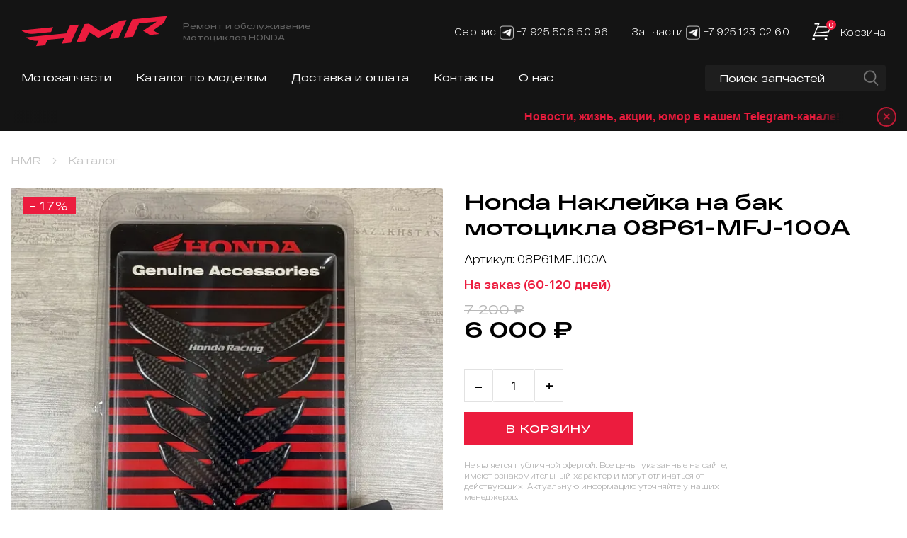

--- FILE ---
content_type: text/html; charset=utf-8
request_url: https://www.hmrshop.ru/product/nakleyka-na-bak-mototsikla-08p61-mfj-100a
body_size: 19215
content:
<!DOCTYPE html>
<html>
  <head><meta data-config="{&quot;product_id&quot;:158063437}" name="page-config" content="" /><meta data-config="{&quot;money_with_currency_format&quot;:{&quot;delimiter&quot;:&quot; &quot;,&quot;separator&quot;:&quot;.&quot;,&quot;format&quot;:&quot;%n %u&quot;,&quot;unit&quot;:&quot;₽&quot;,&quot;show_price_without_cents&quot;:1},&quot;currency_code&quot;:&quot;RUR&quot;,&quot;currency_iso_code&quot;:&quot;RUB&quot;,&quot;default_currency&quot;:{&quot;title&quot;:&quot;Российский рубль&quot;,&quot;code&quot;:&quot;RUR&quot;,&quot;rate&quot;:1.0,&quot;format_string&quot;:&quot;%n %u&quot;,&quot;unit&quot;:&quot;₽&quot;,&quot;price_separator&quot;:&quot;&quot;,&quot;is_default&quot;:true,&quot;price_delimiter&quot;:&quot;&quot;,&quot;show_price_with_delimiter&quot;:true,&quot;show_price_without_cents&quot;:true},&quot;facebook&quot;:{&quot;pixelActive&quot;:false,&quot;currency_code&quot;:&quot;RUB&quot;,&quot;use_variants&quot;:null},&quot;vk&quot;:{&quot;pixel_active&quot;:null,&quot;price_list_id&quot;:null},&quot;new_ya_metrika&quot;:true,&quot;ecommerce_data_container&quot;:&quot;dataLayer&quot;,&quot;common_js_version&quot;:&quot;v2&quot;,&quot;vue_ui_version&quot;:null,&quot;feedback_captcha_enabled&quot;:null,&quot;account_id&quot;:735829,&quot;hide_items_out_of_stock&quot;:false,&quot;forbid_order_over_existing&quot;:false,&quot;minimum_items_price&quot;:null,&quot;enable_comparison&quot;:true,&quot;locale&quot;:&quot;ru&quot;,&quot;client_group&quot;:null,&quot;consent_to_personal_data&quot;:{&quot;active&quot;:true,&quot;obligatory&quot;:true,&quot;description&quot;:&quot;\u003cp\u003e\u003cspan style=\&quot;font-size: 13px;\&quot;\u003eНастоящим подтверждаю, что я ознакомлен и согласен с условиями \u003ca href=\&quot;/page/oferta\&quot; target=\&quot;blank\&quot;\u003eполитики конфиденциальности\u003c/a\u003e.\u003c/span\u003e\u003c/p\u003e&quot;},&quot;recaptcha_key&quot;:&quot;6LfXhUEmAAAAAOGNQm5_a2Ach-HWlFKD3Sq7vfFj&quot;,&quot;recaptcha_key_v3&quot;:&quot;6LcZi0EmAAAAAPNov8uGBKSHCvBArp9oO15qAhXa&quot;,&quot;yandex_captcha_key&quot;:&quot;ysc1_ec1ApqrRlTZTXotpTnO8PmXe2ISPHxsd9MO3y0rye822b9d2&quot;,&quot;checkout_float_order_content_block&quot;:true,&quot;available_products_characteristics_ids&quot;:null,&quot;sber_id_app_id&quot;:&quot;5b5a3c11-72e5-4871-8649-4cdbab3ba9a4&quot;,&quot;theme_generation&quot;:2,&quot;quick_checkout_captcha_enabled&quot;:true,&quot;max_order_lines_count&quot;:500,&quot;sber_bnpl_min_amount&quot;:1000,&quot;sber_bnpl_max_amount&quot;:150000,&quot;counter_settings&quot;:{&quot;data_layer_name&quot;:&quot;dataLayer&quot;,&quot;new_counters_setup&quot;:true,&quot;add_to_cart_event&quot;:true,&quot;remove_from_cart_event&quot;:true,&quot;add_to_wishlist_event&quot;:true,&quot;purchase_event&quot;:true},&quot;site_setting&quot;:{&quot;show_cart_button&quot;:true,&quot;show_service_button&quot;:false,&quot;show_marketplace_button&quot;:false,&quot;show_quick_checkout_button&quot;:false},&quot;warehouses&quot;:[],&quot;captcha_type&quot;:&quot;google&quot;,&quot;human_readable_urls&quot;:false}" name="shop-config" content="" /><meta name='js-evnvironment' content='production' /><meta name='default-locale' content='ru' /><meta name='insales-redefined-api-methods' content="[]" /><script type="text/javascript" src="https://static.insales-cdn.com/assets/static-versioned/v3.72/static/libs/lodash/4.17.21/lodash.min.js"></script><script>dataLayer= []; dataLayer.push({
        event: 'view_item',
        ecommerce: {
          items: [{"item_id":"158063437","item_name":"Honda Наклейка на бак мотоцикла 08P61-MFJ-100A","item_category":"Каталог/Honda OEM (оригинал)","price":6000}]
         }
      });</script>
<!--InsalesCounter -->
<script type="text/javascript">
(function() {
  if (typeof window.__insalesCounterId !== 'undefined') {
    return;
  }

  try {
    Object.defineProperty(window, '__insalesCounterId', {
      value: 735829,
      writable: true,
      configurable: true
    });
  } catch (e) {
    console.error('InsalesCounter: Failed to define property, using fallback:', e);
    window.__insalesCounterId = 735829;
  }

  if (typeof window.__insalesCounterId === 'undefined') {
    console.error('InsalesCounter: Failed to set counter ID');
    return;
  }

  let script = document.createElement('script');
  script.async = true;
  script.src = '/javascripts/insales_counter.js?7';
  let firstScript = document.getElementsByTagName('script')[0];
  firstScript.parentNode.insertBefore(script, firstScript);
})();
</script>
<!-- /InsalesCounter -->
<meta name="google-site-verification" content="RoPixilbtMgmnBy-V993mqeJhIygaIIzqIh6q2LLD0A">
    <!-- meta -->
<meta charset="UTF-8" />



<meta name="keywords" content="HMRshop.ru | Honda Наклейка на бак мотоцикла 08P61-MFJ-100A | 08P61MFJ100A"/>



  



  <title>
    
    
        HMRshop.ru | Honda Наклейка на бак мотоцикла 08P61-MFJ-100A | 08P61MFJ100A
    
  </title>











  <meta name="description" content="Купить в Москве Honda Наклейка на бак мотоцикла 08P61-MFJ-100A. Артикул 08P61MFJ100A.
Цена: 6 000 ₽.
На заказ. 
23.12.25
Мотозапчасти, запчасти для мотоцикла в наличии и на заказ оригинал oem и не оригинал с доставкой. Он-лайн магазин мотозапчастей. Поиск по каталожному номеру и по vin (вин номеру). Свой склад мотозапчастей для Хонда (Honda) Ямаха (Yamaha) Сузуки (Suzuki) Кавасаки (Kawasaki) БМВ (BMW) honda сбр вфр 800 nc 750 700 vtx 1800 1300 gl1800 голд винг ст 1300 pan european пан европа Valkyrie Rune валькирия руна африка твин црф crf 1000 1100 ребел 1100 700 300"/>








<meta name="robots" content="index,follow" />
<meta http-equiv="X-UA-Compatible" content="IE=edge,chrome=1" />
<meta name="SKYPE_TOOLBAR" content="SKYPE_TOOLBAR_PARSER_COMPATIBLE" />
<meta http-equiv="content-type" content="text/html; charset=utf-8">
<meta name="viewport" content="width=device-width">
<meta name="keywords" content="">
<meta name="description" content="">
<meta property="og:locale" content="ru_RU"/>
<meta property="og:type" content="article"/>
<meta property="og:title" content=""/>
<meta property="og:description" content=""/>
<meta property="og:url" content="/"/>
<meta property="og:site_name" content=""/>
<meta name="cmsmagazine" content="75eddd8234d26abee3ac093a3c5bb89c" />










<meta name="handle" content="[]"/ data-current-collection="[]"


>

<style>
  .menu:not(.insales-menu--loaded) {
    display: flex;
    list-style: none;
    margin-left: 0;
    padding-left: 0;
    box-shadow: none;
    width: auto;
    background: transparent;
    flex-direction: row;
    flex-wrap: wrap;
  }

  .menu:not(.insales-menu--loaded) .menu-link {
    display: block;
  }

  .menu:not(.insales-menu--loaded) .menu,
  .menu:not(.insales-menu--loaded) .menu-marker,
  .menu:not(.insales-menu--loaded) .menu-icon {
    display: none;
  }
</style>







<!-- canonical url-->

  <link rel="canonical" href="https://www.hmrshop.ru/product/nakleyka-na-bak-mototsikla-08p61-mfj-100a"/>



<!-- rss feed-->



<!-- Продукт -->
    <meta property="og:title" content="Honda Наклейка на бак мотоцикла 08P61-MFJ-100A" />
    <meta property="og:type" content="website" />
    <meta property="og:url" content="https://www.hmrshop.ru/product/nakleyka-na-bak-mototsikla-08p61-mfj-100a" />

    
      <meta property="og:image" content="https://static.insales-cdn.com/images/products/1/2882/409856834/IMG_E6984.JPG" />
    






<!-- icons-->
<link rel="icon" type="image/x-icon" sizes="16x16" href="https://static.insales-cdn.com/assets/1/1385/10511721/1768228582/favicon.ico" />

<script type="text/javascript" src="https://static.insales-cdn.com/assets/1/1385/10511721/1768228582/jquery.js"></script>

<script type="text/javascript" src="https://static.insales-cdn.com/assets/1/1385/10511721/1768228582/bootstrap.min.js"></script>
<script type="text/javascript" src="https://static.insales-cdn.com/assets/1/1385/10511721/1768228582/owl.carousel.min.js"></script>
<script type="text/javascript" src="https://static.insales-cdn.com/assets/1/1385/10511721/1768228582/main.js"></script>


    <link href="//maxcdn.bootstrapcdn.com/font-awesome/4.7.0/css/font-awesome.min.css" rel="stylesheet" />

<link href="https://static.insales-cdn.com/assets/1/1385/10511721/1768228582/theme.css" rel="stylesheet" type="text/css" />

  <meta name='product-id' content='158063437' />
</head>

  <body>
    <noscript>
<div class="njs-alert-overlay">
  <div class="njs-alert-wrapper">
    <div class="njs-alert">
      <p>Включите в вашем браузере JavaScript!</p>
    </div>
  </div>
</div>
</noscript>

    <!-- start -->
<header class="dn_719">
	<div class="container">
		<div class="row">
			<div class="col-lg-12">
				<div class="header_top">
					<div class="header_logo">
						<a href="/" class="h_logo">
							<img src="https://static.insales-cdn.com/assets/1/1385/10511721/1768228582/logo.png" alt="">
						</a>
						
						<p class="h_desc">Ремонт и обслуживание <br>мотоциклов HONDA</p>
					</div>
					<div class="header_nav">
						<div class="h_cont_dist">
							<p class="h_cont">
								Сервис <a href="https://t.me/+79255065096" target="blank" style="text-decoration: none; border-bottom: none !important; color: inherit;" class="telegram"><img style="width:20px; filter: brightness(0) invert(1);" src="https://static.insales-cdn.com/files/1/6817/110025377/original/telegram-icon.png" alt="Telegram"></a> <a href="tel:+7 925 506 50 96">+7 925 506 50 96</a>
							</p>
							<p class="h_cont under">
								Запчасти <a href="https://t.me/+79251230260" target="blank" style="text-decoration: none; border-bottom: none !important; color: inherit;" class="telegram"><img style="width:20px; filter: brightness(0) invert(1);" src="https://static.insales-cdn.com/files/1/6817/110025377/original/telegram-icon.png" alt="Telegram"></a> <a href="tel:+7 925 123 02 60">+7 925 123 02 60</a>
							</p>
						</div>

						<a href="/cart_items" title="Корзина" class="h_cart">
							<span class="ic">
								<img src="https://static.insales-cdn.com/assets/1/1385/10511721/1768228582/ic-cart.png" alt="">
								<span class="number js-shopcart-widget-count"></span>
							</span>
							<p>Корзина</p>
						</a>
					</div>
				</div>
				<div class="main_nav">
					<ul class="h_menu">
						<li class="h_menu-item menu-item level-1" style="margin-right: 35px;">
							<a href="/collection/all">Мотозапчасти</a>
							<ul class="sub_menu">
								
								<li><a href="/collection/zapchasti-bu">Запчасти б/у</a></li>
								
								<li><a href="/collection/honda-oem-original">Honda OEM (оригинал)</a></li>
								
								<li><a href="/collection/yamaha-oem-original">Yamaha OEM (оригинал)</a></li>
								
								<li><a href="/collection/kawasaki-oem-original">Kawasaki OEM (оригинал)</a></li>
								
								<li><a href="/collection/suzuki-oem-original">Suzuki OEM (оригинал)</a></li>
								
								<li><a href="/collection/bmw-oem-original">BMW OEM (оригинал)</a></li>
								
							</ul>
						</li>
					</ul>

					








  <ul class="h_menu menu level-1" data-menu-id="h_menu">
    

      

      <li class="h_menu-item menu-item">
        <div class="h_menu-item-controls menu-item-controls">
          

          <a href="/collection/motozapchasti" class="h_menu-link menu-link" data-menu-link-source="menu" data-menu-link-current="no">
            Каталог по моделям
          </a>
        </div>
      </li>

    

      

      <li class="h_menu-item menu-item">
        <div class="h_menu-item-controls menu-item-controls">
          

          <a href="/page/delivery" class="h_menu-link menu-link" data-menu-link-source="menu" data-menu-link-current="no">
            Доставка и оплата
          </a>
        </div>
      </li>

    

      

      <li class="h_menu-item menu-item">
        <div class="h_menu-item-controls menu-item-controls">
          

          <a href="/page/contacts" class="h_menu-link menu-link" data-menu-link-source="menu" data-menu-link-current="no">
            Контакты
          </a>
        </div>
      </li>

    

      

      <li class="h_menu-item menu-item">
        <div class="h_menu-item-controls menu-item-controls">
          

          <a href="/page/about-us" class="h_menu-link menu-link" data-menu-link-source="menu" data-menu-link-current="no">
            О нас
          </a>
        </div>
      </li>

    
  </ul>

  











					<div class="h_search">
						<form class="dn_767" action="/search" method="get">
							<input type="search" name="q" class="search-input js-search-input"
								placeholder="Поиск запчастей" value="" autocomplete="off">
							<button type="submit"><img src="https://static.insales-cdn.com/assets/1/1385/10511721/1768228582/ic-search.png" alt=""></button>
							<div class="search-results js-search-results"></div>
						</form>
						<div action="" class="form_mulaz db_768 open_search">
							<input type="text" placeholder="Поиск">
							<button><img src="https://static.insales-cdn.com/assets/1/1385/10511721/1768228582/ic-search.png" alt=""></button>
						</div>

						<div class="h_search_form_w100 db_768 ">
							<form action="/search" method="get">
								<input type="search" name="q" class="search-input js-search-input-tab"
									placeholder="Поиск" value="" autocomplete="off">
								<button type="submit"><img src="https://static.insales-cdn.com/assets/1/1385/10511721/1768228582/ic-search.png" alt=""></button>
								<div class="search-results js-search-results-tab"></div>
							</form>
							<button type="button" class="btn_search_close open_search"></button>
						</div>

					</div>
				</div>
			</div>
		</div>
	</div>
</header>

<header class="dn-720">
	<a href="/" class="m_logo">
		<img src="https://static.insales-cdn.com/assets/1/1385/10511721/1768228582/logo-mobile.png" alt="">
	</a>
	<div class="header_mobile_nav">
		<button type="button" class="btn_mobile_call open_call"><img style="position: absolute;right: 115px;top: 0px;"
				src="https://static.insales-cdn.com/assets/1/1385/10511721/1768228582/call.svg" alt=""></button>
		<button type="button" class="btn_mobile_search open_search"><img src="https://static.insales-cdn.com/assets/1/1385/10511721/1768228582/search.svg"
				alt=""></button>
		<a href="/cart_items" title="Корзина" class="h_cart">
			<span class="ic">
				<img src="https://static.insales-cdn.com/assets/1/1385/10511721/1768228582/ic-cart.png" alt="">
				<span class="number js-shopcart-widget-count"></span>
			</span>
		</a>
		<button type="button" class="btn_mobile_menu open_menu_mobile"><img src="https://static.insales-cdn.com/assets/1/1385/10511721/1768228582/btn-menu.svg"
				alt=""></button>
	</div>
</header>

<div class="mob_modal_phone">
	<button class="btn_close_modal open_call"><img src="https://static.insales-cdn.com/assets/1/1385/10511721/1768228582/btn-close-modals.svg" alt=""></button>
	<div class="h_cont_dist">
		<p class="h_cont under">
			Запчасти <a href="tel:+7 925 123 02 60">+7 925 123 02 60</a>
		</p>
		<p class="h_cont">
			Сервис <a href="tel:+7 925 506 50 96">+7 925 506 50 96</a>
		</p>
	</div>
</div>

<div class="mob_modal_search">
	<button class="btn_close_modal open_search"><img src="https://static.insales-cdn.com/assets/1/1385/10511721/1768228582/btn-close-modals.svg" alt=""></button>
	<div class="h_search">
		<form action="/search" method="get">
			<input type="search" name="q" class="search-input js-search-input-mob" placeholder="Поиск запчастей"
				value="" autocomplete="off">
			<button type="submit"><img src="https://static.insales-cdn.com/assets/1/1385/10511721/1768228582/seacrh-mobile.svg" alt=""></button>
			<div class="search-results js-search-results-mob"></div>
		</form>
	</div>
</div>

<div class="mob_modal_menu">
	<button class="btn_close_modal open_menu_mobile"><img src="https://static.insales-cdn.com/assets/1/1385/10511721/1768228582/menu-mobile-close.svg"
			alt=""></button>
	<div class="mob_modal_menu_content">
		<div class="mob_modal_menu_item">
			<div class="mob_modal_menu_collapse">
				<button class="btn_collapse collapsed" type="button" data-toggle="collapse" data-target="#faq_5"
					aria-expanded="false" aria-controls="faq_5">
					<a href="/collection/all">Мотозапчасти</a>
					<span></span>
				</button>
				<div class="collapse" id="faq_5">
					<div class="collapse_body">
						<ul>
							
							<li><a href="/collection/zapchasti-bu">Запчасти б/у</a></li>
							
							<li><a href="/collection/honda-oem-original">Honda OEM (оригинал)</a></li>
							
							<li><a href="/collection/yamaha-oem-original">Yamaha OEM (оригинал)</a></li>
							
							<li><a href="/collection/kawasaki-oem-original">Kawasaki OEM (оригинал)</a></li>
							
							<li><a href="/collection/suzuki-oem-original">Suzuki OEM (оригинал)</a></li>
							
							<li><a href="/collection/bmw-oem-original">BMW OEM (оригинал)</a></li>
							
						</ul>
					</div>
				</div>
			</div>
			<div class="mob_modal_menu_regular">
				<a href="/collection/motozapchasti">Каталог по моделям</a>
			</div>
			<div class="mob_modal_menu_regular">
				<a href="/page/delivery">Доставка и оплата</a>
			</div>
			<div class="mob_modal_menu_regular">
				<a href="/page/contacts">Контакты</a>
			</div>
			<div class="mob_modal_menu_regular">
				<a href="/page/about-us">О нас</a>
			</div>
		</div>

		<div class="mob_modal_menu_contact">
			<div class="phones">
				<p>Запчасти <a href="https://t.me/+79251230260" target="blank" style="text-decoration: none !important; border-bottom: none !important; color: inherit; text-transform: none !important;" class="telegram"><img style="width:20px; filter: brightness(0) invert(0.5);" src="https://static.insales-cdn.com/files/1/6817/110025377/original/telegram-icon.png" alt="Telegram"></a> <a href="tel:8 925 123-02-60">8 925 123-02-60</a></p>
				<p>Сервис <a href="https://t.me/+79255065096" target="blank" style="text-decoration: none !important; border-bottom: none !important; color: inherit; text-transform: none !important;" class="telegram"><img style="width:20px; filter: brightness(0) invert(0.5);" src="https://static.insales-cdn.com/files/1/6817/110025377/original/telegram-icon.png" alt="Telegram"></a> <a href="tel:8 925 506-50-96">8 925 506-50-96</a></p>
				<p style="text-transform: none !important;">Telegram канал <a href="https://t.me/hmrshop" target="blank">@hmrshop</a></p>
			</div>
			
			<div class="times" style="text-transform: none !important;">
				<p>Пн-сб: 11:00-20:00</p>
				<p>Зимой: 12:00-19:00</p>
				<p><font color="#FF0000">Вс: выходной</font></p>
				<p><font color="#FF0000">Праздничные дни - выходной</font></p>
			</div>
			<div class="f_social">
				<a href="https://www.instagram.com/hmrservice" target="blank" class="insta"><img
						src="https://static.insales-cdn.com/assets/1/1385/10511721/1768228582/insta.png" alt=""></a>
				<a href="https://vk.com/hmrservice" target="blank" class="vk"><img src="https://static.insales-cdn.com/assets/1/1385/10511721/1768228582/vk.png"
						alt=""></a>
				<a href="https://t.me/hmrshop" target="blank" class="telegram" style="margin-left: 15px; text-decoration: none !important; border-bottom: none !important;"><img style="width:26px; height:26px;" src="https://static.insales-cdn.com/files/1/1713/110028465/original/telegram-icon-gray.png" alt="Telegram канал"></a>
			</div>
		</div>
	</div>
</div>
<script type="text/javascript">
 jQuery(document).ready(function($) {
      //Поиск
var $search = $('.js-search-input');
		if($search.length > 0){
			$search.autocomplete({
				serviceUrl: '/search.json',
				paramName: 'q',
				params: {
					page_size: 20,
					lang: Site.locale
				},
				dataType: 'json',
				deferRequestBy: 300,
				preserveInput: true,
				noCache: true,
				appendTo: '.js-search-results',
				minChars: 3,
				transformResult: function(response){
					return {
						suggestions: $.map(response, function(dataItem){
							return {
								value: dataItem.title,
								data: {
									url: dataItem.url+((Site.locale_not_default)?'?lang='+Site.locale+'':''),
									price: dataItem.variants[0].price,
									image: dataItem.first_image.thumb_url
								}
							};
						})
					};
				},
				formatResult: function(suggestions, currentValue){
					var title = suggestions.value.replace(new RegExp('(?![^&;]+;)(?!<[^<>]*)('+$search.autocomplete().currentValue+')(?![^<>]*>)(?![^&;]+;)','gi'),'<strong>$1</strong>');
					return '<a href="'+suggestions.data.url+'" class="autocomplete-suggestion-link"><span class="autocomplete-suggestion-thumb" style="background-image: url('+suggestions.data.image+');"></span><span class="autocomplete-suggestion-title">'+title+'</span><span class="autocomplete-suggestion-price">'+Shop.money.format(suggestions.data.price)+'</span></a>';
				},
				onSearchStart: function(params){
					$search.addClass('in-progress');
				},
				onSearchComplete: function(query, suggestions){
					$search.removeClass('in-progress');
					if(suggestions.length > 0){
						$('.js-search-results').addClass('is-show');
					}else{
						$('.js-search-results').removeClass('is-show');
					}
				},
				onHide: function(container){
					$('.js-search-results').removeClass('is-show');
				}
			});
		}
    });

</script>


<script type="text/javascript">
 jQuery(document).ready(function($) {
      //Поиск
var $search = $('.js-search-input-tab');
		if($search.length > 0){
			$search.autocomplete({
				serviceUrl: '/search.json',
				paramName: 'q',
				params: {
					page_size: 20,
					lang: Site.locale
				},
				dataType: 'json',
				deferRequestBy: 300,
				preserveInput: true,
				noCache: true,
				appendTo: '.js-search-results-tab',
				minChars: 3,
				transformResult: function(response){
					return {
						suggestions: $.map(response, function(dataItem){
							return {
								value: dataItem.title,
								data: {
									url: dataItem.url+((Site.locale_not_default)?'?lang='+Site.locale+'':''),
									price: dataItem.variants[0].price,
									image: dataItem.first_image.thumb_url
								}
							};
						})
					};
				},
				formatResult: function(suggestions, currentValue){
					var title = suggestions.value.replace(new RegExp('(?![^&;]+;)(?!<[^<>]*)('+$search.autocomplete().currentValue+')(?![^<>]*>)(?![^&;]+;)','gi'),'<strong>$1</strong>');
					return '<a href="'+suggestions.data.url+'" class="autocomplete-suggestion-link"><span class="autocomplete-suggestion-thumb" style="background-image: url('+suggestions.data.image+');"></span><span class="autocomplete-suggestion-title">'+title+'</span><span class="autocomplete-suggestion-price">'+Shop.money.format(suggestions.data.price)+'</span></a>';
				},
				onSearchStart: function(params){
					$search.addClass('in-progress');
				},
				onSearchComplete: function(query, suggestions){
					$search.removeClass('in-progress');
					if(suggestions.length > 0){
						$('.js-search-results-tab').addClass('is-show');
					}else{
						$('.js-search-results-tab').removeClass('is-show');
					}
				},
				onHide: function(container){
					$('.js-search-results-tab').removeClass('is-show');
				}
			});
		}
    });

</script>



<script type="text/javascript">
 jQuery(document).ready(function($) {
      //Поиск
var $search = $('.js-search-input-mob');
		if($search.length > 0){
			$search.autocomplete({
				serviceUrl: '/search.json',
				paramName: 'q',
				params: {
					page_size: 20,
					lang: Site.locale
				},
				dataType: 'json',
				deferRequestBy: 300,
				preserveInput: true,
				noCache: true,
				appendTo: '.js-search-results-mob',
				minChars: 3,
				transformResult: function(response){
					return {
						suggestions: $.map(response, function(dataItem){
							return {
								value: dataItem.title,
								data: {
									url: dataItem.url+((Site.locale_not_default)?'?lang='+Site.locale+'':''),
									price: dataItem.variants[0].price,
									image: dataItem.first_image.thumb_url
								}
							};
						})
					};
				},
				formatResult: function(suggestions, currentValue){
					var title = suggestions.value.replace(new RegExp('(?![^&;]+;)(?!<[^<>]*)('+$search.autocomplete().currentValue+')(?![^<>]*>)(?![^&;]+;)','gi'),'<strong>$1</strong>');
					return '<a href="'+suggestions.data.url+'" class="autocomplete-suggestion-link"><span class="autocomplete-suggestion-thumb" style="background-image: url('+suggestions.data.image+');"></span><span class="autocomplete-suggestion-title">'+title+'</span><span class="autocomplete-suggestion-price">'+Shop.money.format(suggestions.data.price)+'</span></a>';
				},
				onSearchStart: function(params){
					$search.addClass('in-progress');
				},
				onSearchComplete: function(query, suggestions){
					$search.removeClass('in-progress');
					if(suggestions.length > 0){
						$('.js-search-results-mob').addClass('is-show');
					}else{
						$('.js-search-results-mob').removeClass('is-show');
					}
				},
				onHide: function(container){
					$('.js-search-results-mob').removeClass('is-show');
				}
			});
		}
    });

</script>

<!-- finish -->
    
    
    


  
  
  
  
  
  
  
  
  
  
  
  
  <style>
    /* Основные стили плашки - ПОД шапкой БЕЗ ОТСТУПА */
    .announcement-bar {
      background: #141414;
      color: #ec1c3e;
      padding: 0 20px;
      position: relative;
      font-weight: bold;
      font-size: 16px;
      width: 100%;
      min-height: 40px;
      display: flex;
      align-items: center;
      justify-content: center;
      overflow: hidden;
      border-bottom: 1px solid rgba(0,0,0,0.1);
      z-index: 10;
      /* БЕЗ ОТСТУПОВ - впритык к шапке */
      margin: 0;
    }
    
    /* Если есть кнопка закрытия - правый отступ больше */
    .announcement-bar.has-close {
      padding-right: 50px;
    }
    
    .announcement-bar.no-close {
      padding-right: 20px;
    }
    
    /* Контейнер для marquee со стильными градиентами */
    .announcement-marquee-container {
      flex: 1;
      overflow: hidden;
      height: 100%;
      display: flex;
      align-items: center;
      position: relative;
    }
    
    /* Стильные градиенты по краям */
    .announcement-marquee-container::before,
    .announcement-marquee-container::after {
      content: '';
      position: absolute;
      top: 0;
      bottom: 0;
      width: 60px;
      z-index: 2;
      pointer-events: none;
    }
    
    .announcement-marquee-container::before {
      left: 0;
      background: linear-gradient(90deg, #141414 0%, transparent 100%);
    }
    
    .announcement-marquee-container::after {
      right: 0;
      background: linear-gradient(270deg, #141414 0%, transparent 100%);
    }
    
    /* Если есть кнопка - корректируем правый градиент */
    .announcement-bar.has-close .announcement-marquee-container::after {
      width: 80px;
      background: linear-gradient(270deg, #141414 40px, transparent 100%);
    }
    
    /* Стили для marquee */
    .announcement-bar marquee {
      font-weight: bold;
      display: block;
      width: 100%;
      line-height: normal;
      margin: 0;
      padding: 0;
      white-space: nowrap;
      position: relative;
      z-index: 1;
      text-shadow: 0 1px 2px rgba(0,0,0,0.2);
    }
    
    /* Стильная кнопка закрытия */
    .announcement-close {
      position: absolute;
      right: 15px;
      top: 50%;
      transform: translateY(-50%);
      background: #ec1c3e20;
      border: 2px solid #ec1c3e;
      color: #ec1c3e;
      cursor: pointer;
      font-size: 18px;
      line-height: 1;
      padding: 0;
      opacity: 0.8;
      z-index: 11;
      height: 28px;
      width: 28px;
      display: flex;
      align-items: center;
      justify-content: center;
      transition: all 0.2s;
      margin: 0;
      border-radius: 50%;
      font-weight: bold;
    }
    
    .announcement-close:hover {
      opacity: 1;
      background: #ec1c3e;
      color: #141414;
      transform: translateY(-50%) scale(1.1);
    }
    
    /* Адаптивность */
    @media (max-width: 1200px) {
      .announcement-bar {
        font-size: 15px;
        min-height: 38px;
      }
      
      .announcement-marquee-container::before,
      .announcement-marquee-container::after {
        width: 50px;
      }
      
      .announcement-bar.has-close .announcement-marquee-container::after {
        width: 70px;
        background: linear-gradient(270deg, #141414 35px, transparent 100%);
      }
    }
    
    @media (max-width: 768px) {
      .announcement-bar {
        padding: 0 15px;
        font-size: 14px;
        min-height: 36px;
      }
      
      .announcement-bar.has-close {
        padding-right: 45px;
      }
      
      .announcement-bar.no-close {
        padding-right: 15px;
      }
      
      .announcement-marquee-container::before,
      .announcement-marquee-container::after {
        width: 40px;
      }
      
      .announcement-bar.has-close .announcement-marquee-container::after {
        width: 60px;
        background: linear-gradient(270deg, #141414 30px, transparent 100%);
      }
      
      .announcement-close {
        right: 12px;
        font-size: 16px;
        height: 26px;
        width: 26px;
      }
    }
    
    @media (max-width: 480px) {
      .announcement-bar {
        padding: 0 12px;
        font-size: 13px;
        min-height: 34px;
        z-index: 5;
      }
      
      .announcement-bar.has-close {
        padding-right: 40px;
      }
      
      .announcement-bar.no-close {
        padding-right: 12px;
      }
      
      .announcement-marquee-container::before,
      .announcement-marquee-container::after {
        width: 30px;
      }
      
      .announcement-bar.has-close .announcement-marquee-container::after {
        width: 50px;
        background: linear-gradient(270deg, #141414 25px, transparent 100%);
      }
      
      .announcement-close {
        right: 10px;
        font-size: 15px;
        height: 24px;
        width: 24px;
        z-index: 6;
      }
    }
    
    /* Анимация появления */
    @keyframes slide-in {
      from { 
        transform: translateY(-10px); 
        opacity: 0; 
      }
      to { 
        transform: translateY(0); 
        opacity: 1; 
      }
    }
    
    .announcement-bar {
      animation: slide-in 0.3s ease-out;
    }
  </style>
  
  <div class="announcement-bar has-close" 
       id="announcementBar"
       data-speed-desktop="3"
       data-speed-tablet="3"
       data-speed-mobile="6"
       data-speed-small-mobile="6"
       data-remember="1"
       data-closeable="1">
    
    <div class="announcement-marquee-container">
      <marquee behavior="scroll" direction="left" scrollamount="10">Новости, жизнь, акции, юмор в нашем Telegram-канале! <a href="https://t.me/hmrshop">@hmrshop</a> 👈 подпишись!!</marquee>
    </div>
    
    
      <button class="announcement-close" onclick="closeAnnouncement()" 
              aria-label="Закрыть уведомление" title="Закрыть">
        ×
      </button>
    
    
  </div>
  
  <script>
    // Функция закрытия плашки
    function closeAnnouncement() {
      const bar = document.getElementById('announcementBar');
      if (bar) {
        bar.style.display = 'none';
        
        const remember = bar.getAttribute('data-remember') === 'true';
        if (remember) {
          try {
            localStorage.setItem('announcement_closed', 'true');
            localStorage.setItem('announcement_closed_time', Date.now().toString());
          } catch (e) {
            console.error('Ошибка сохранения в localStorage:', e);
          }
        }
      }
    }
    
    // Функция определения типа устройства
    function getDeviceType() {
      const width = window.innerWidth;
      if (width > 1200) return 'desktop';
      if (width >= 768 && width <= 1200) return 'tablet';
      if (width >= 480 && width <= 767) return 'mobile';
      return 'small-mobile';
    }
    
    // Функция для правильной настройки marquee на ПК
    function setupMarqueeForPC() {
      const marquee = document.querySelector('#announcementBar marquee');
      if (!marquee) return;
      
      const deviceType = getDeviceType();
      
      // На ПК marquee иногда глючит с начальной позицией
      if (deviceType === 'desktop') {
        // Останавливаем и перезапускаем marquee для ПК
        setTimeout(() => {
          marquee.stop();
          setTimeout(() => {
            marquee.start();
          }, 100);
        }, 500);
      }
    }
    
    // Основная функция инициализации
    function initAnnouncementBar() {
      const bar = document.getElementById('announcementBar');
      if (!bar) return;
      
      // Проверяем, не закрывали ли ранее
      const remember = bar.getAttribute('data-remember') === 'true';
      if (remember) {
        try {
          const closed = localStorage.getItem('announcement_closed');
          const closedTime = localStorage.getItem('announcement_closed_time');
          
          if (closed && closedTime) {
            const hours24 = 24 * 60 * 60 * 1000;
            const timePassed = Date.now() - parseInt(closedTime);
            
            if (timePassed < hours24) {
              bar.style.display = 'none';
              return;
            } else {
              localStorage.removeItem('announcement_closed');
              localStorage.removeItem('announcement_closed_time');
            }
          }
        } catch (e) {
          console.error('Ошибка чтения localStorage:', e);
        }
      }
      
      // Настройка скорости в зависимости от устройства
      const marquee = bar.querySelector('marquee');
      if (!marquee) return;
      
      const deviceType = getDeviceType();
      let speedValue;
      
      switch(deviceType) {
        case 'desktop':
          speedValue = parseInt(bar.getAttribute('data-speed-desktop')) || 10;
          break;
        case 'tablet':
          speedValue = parseInt(bar.getAttribute('data-speed-tablet')) || 10;
          break;
        case 'mobile':
          speedValue = parseInt(bar.getAttribute('data-speed-mobile')) || 10;
          break;
        case 'small-mobile':
          speedValue = parseInt(bar.getAttribute('data-speed-small-mobile')) || 10;
          break;
        default:
          speedValue = 10;
      }
      
      // Устанавливаем scrollAmount
      marquee.scrollAmount = speedValue;
      
      // Настраиваем бесконечную прокрутку
      marquee.behavior = 'scroll';
      marquee.direction = 'left';
      marquee.loop = -1; // Бесконечно
      
      // Исправление для ПК
      if (deviceType === 'desktop') {
        setupMarqueeForPC();
      }
      
      console.log('=== АНОНСНАЯ ПЛАШКА (финальная) ===');
      console.log('📱 Устройство:', deviceType);
      console.log('🚀 Скорость:', speedValue);
      console.log('📍 Без отступов: ДА');
      console.log('🎨 Со стилями: ДА');
      console.log('=====================');
    }
    
    // Обработчик изменения размера окна
    let resizeTimeout;
    function handleResize() {
      clearTimeout(resizeTimeout);
      resizeTimeout = setTimeout(() => {
        initAnnouncementBar();
      }, 100);
    }
    
    // Инициализация при загрузке
    document.addEventListener('DOMContentLoaded', initAnnouncementBar);
    
    // Слушаем изменение размера окна
    window.addEventListener('resize', handleResize);
  </script>


      
    
      


               

        
    
      

<div class="page_product">
  <div class="container" style="margin-bottom: 13px;">
    <div class="row">
      <div class="col-lg-12">
        <div class="breadcrumbs">
          <a href="/">HMR</a>
          <span class="separator"></span>      
          <a class="breadcrumb-link page" href="#"><span class="current"></span> </a>
        </div>
      </div>
      <div class="col-lg-4">
        <div class="page_product_image">
          










  <div class="product-labels labels-list my-hit-card" data-labels-id="158063437">
    

    
    

    

    

    
      

      
    
  </div>









          
          
          <div class="product_states">
            - 17%
          </div>
          
          <div class="owl-carousel pslider_general" id="pslider_general">
            <div class="item">
              
                <a
                  href="https://static.insales-cdn.com/images/products/1/2882/409856834/IMG_E6984.JPG"
                  class="zoom_product"
                  data-fancybox="product"
                  data-animation-effect="fade"
                >
                  <picture><source srcset="https://static.insales-cdn.com/r/Y-YmTbhxdN8/rs:fit:600:600:1/plain/images/products/1/2882/409856834/IMG_E6984.JPG@webp" type="image/webp" /><img src="https://static.insales-cdn.com/r/MnZlOajlCsQ/rs:fit:600:600:1/plain/images/products/1/2882/409856834/IMG_E6984.JPG@jpg" data-index="1" alt="Honda Наклейка на бак мотоцикла 08P61-MFJ-100A" title="Honda Наклейка на бак мотоцикла 08P61-MFJ-100A" /></picture>
                </a>
              
            </div>
            
          </div>

          <div class="owl-carousel pslider_trubnail" id="pslider_trubnail">
            
            <div class="item">
              <div class="trumb_product">
                <img src="https://static.insales-cdn.com/images/products/1/2882/409856834/thumb_IMG_E6984.JPG" alt="">
              </div>
            </div>
            
          </div>
        </div>
      </div>
      
      <div class="col-lg-8" data-product-id="158063437" data-main-form>
        <div class="page_product_content">
          <h1>Honda Наклейка на бак мотоцикла 08P61-MFJ-100A</h1>
          
          <p class="articles"> Артикул: 08P61MFJ100A</p>
          
                    
          
                    
          
            <p class="in_stock not_available" style="font-weight: bold;">
              
                На заказ (60-120 дней)
              
            </p>
          
                    
          <div class="price">
            
            <span> 7 200 ₽</span>
            
            <p>6 000 ₽</p>
          </div>
          <div class="page_product_nav">
            <form class="product-form" action="/cart_items">

  <div class="product-option-selectors option-selectors">
    
    <input type="hidden" name="variant_id" value="272338014">
    
  </div>

  <div class="product-control on-page" data-compare="158063437">
    <div class="quality">
      






<div style="margin-top: 16px;" class="inp_quality js-variant-counter" data-quantity>
  <button type="button" data-quantity-change="-1" class="minus">-</button>
  <input type="text" value="1" name="quantity">
  <button type="button" data-quantity-change="1" class="plus">+</button>
</div>








    </div>
   
    <button class="btn_page_cart js-variant-shown" type="submit" data-item-add style="display: none;">
      <span class="button-text">
        В корзину
      </span>
    </button>
   

    <div class="product-order-variant variant-hidden js-variant-hidden" style="display: none;">
      <p class="notice notice-info">
        Товар отсутствует
      </p>
    </div>

    <button class="product-button button is-primary js-variant-preorder " type="button" style="display: none;">
      <span class="button-text">
        Предзаказ
      </span>
    </button>

    <!--quick-checkout--->
      

      

  </div>
</form>                      
          </div>
                     
          <div class="page_product_desc">
            <p>Не является публичной офертой. Все цены, указанные на сайте, имеют ознакомительный характер и
              могут отличаться от действующих. Актуальную информацию уточняйте у наших менеджеров.</p>
          </div>
          

          <!-- === ВКЛАДКИ === -->
          
          
          

          

          
          
          

          
          
          

          
            <div class="product-tabs-wrapper" id="product-tabs">
              <div class="product-tabs-nav">
                
                  <button class="tab-button active" data-tab="about">О товаре</button>
                
                
                
                <div class="tab-indicator"></div>
              </div>

              
                <div class="tab-content active" id="tab-about">
                  
                    <section class="tab-section">
                      <p><strong>Описание:</strong></p>
                      <div class="readmore-js-section">
                        <div class="readmore-js-container"><p>Производство - Honda Motor Co., Ltd. </p><p>Honda — это качественные оригинальные запчасти и компоненты для мототехники.</p></div>
                      </div>
                    </section>
                  
                  
                </div>
              

              

              
            </div>

            <script>
              document.addEventListener('DOMContentLoaded', function () {
                function initTabs() {
                  const tabButtons = document.querySelectorAll('.tab-button');
                  const tabContents = document.querySelectorAll('.tab-content');
                  const indicator = document.querySelector('.tab-indicator');
                  let activeIndex = 0;

                  function destroyReadMore(container) {
                    if (typeof $.fn.readmore === 'undefined') return;
                    $(container).find('.readmore-js-section').each(function () {
                      if ($(this).data('readmore')) {
                        $(this).readmore('destroy');
                      }
                      $(this).removeClass('readmore-js-initialized readmore-js-gradient readmore-js-expanded');
                      const $container = $(this).find('.readmore-js-container');
                      if ($container.length) {
                        $container.css({
                          'max-height': '',
                          'overflow': '',
                          'position': ''
                        });
                      }
                    });
                  }

                  function initReadMore(container) {
                    if (typeof $.fn.readmore === 'undefined') return;

                    $(container).find('.readmore-js-section').each(function () {
                      const $section = $(this);
                      const $container = $section.find('.readmore-js-container');
                      const originalHeight = $container[0].scrollHeight;
                      const maxHeight = 120;

                      if ($section.data('readmore')) {
                        $section.readmore('destroy');
                      }

                      if (originalHeight <= maxHeight) {
                        $section.addClass('readmore-js-initialized');
                        return;
                      }

                      $section.readmore({
                        speed: 250,
                        maxHeight: maxHeight,
                        heightMargin: 16,
                        moreLink: '<a href="#">Развернуть →</a>',
                        lessLink: '<a href="#">Скрыть</a>',
                        afterToggle: function (trigger, element, expanded) {
                          $section.toggleClass('readmore-js-expanded', expanded);
                          if (!expanded) {
                            $section.addClass('readmore-js-gradient');
                          } else {
                            $section.removeClass('readmore-js-gradient');
                          }
                        }
                      });

                      $section.addClass('readmore-js-initialized readmore-js-gradient');
                    });
                  }

                  function updateIndicator() {
                    const activeBtn = tabButtons[activeIndex];
                    if (!activeBtn) return;
                    const rect = activeBtn.getBoundingClientRect();
                    const navRect = activeBtn.parentElement.getBoundingClientRect();
                    indicator.style.width = `${rect.width}px`;
                    indicator.style.transform = `translateX(${rect.left - navRect.left}px)`;
                  }

                  tabButtons.forEach((button, index) => {
                    button.addEventListener('click', () => {
                      tabContents.forEach(content => {
                        destroyReadMore(content);
                      });

                      tabButtons.forEach(btn => btn.classList.remove('active'));
                      tabContents.forEach(content => content.classList.remove('active'));

                      button.classList.add('active');
                      const targetTab = button.getAttribute('data-tab');
                      const targetEl = document.getElementById(`tab-${targetTab}`);
                      if (targetEl) {
                        targetEl.classList.add('active');
                        setTimeout(() => {
                          initReadMore(targetEl);
                        }, 50);
                      }

                      activeIndex = index;
                      updateIndicator();
                    });
                  });

                  if (tabButtons.length > 0) {
                    updateIndicator();
                    const firstActive = document.querySelector('.tab-content.active');
                    if (firstActive) {
                      setTimeout(() => {
                        initReadMore(firstActive);
                      }, 100);
                    }
                  }

                  let resizeTimer;
                  window.addEventListener('resize', () => {
                    clearTimeout(resizeTimer);
                    resizeTimer = setTimeout(() => {
                      if (tabButtons[activeIndex]) {
                        updateIndicator();
                        const activeContent = document.querySelector('.tab-content.active');
                        if (activeContent && typeof $.fn.readmore !== 'undefined') {
                          destroyReadMore(activeContent);
                          setTimeout(() => {
                            initReadMore(activeContent);
                          }, 50);
                        }
                      }
                    }, 300);
                  });
                }

                if (typeof $.fn.readmore === 'undefined') {
                  const script = document.createElement('script');
                  script.src = 'https://static.insales-cdn.com/assets/1/1385/10511721/1768228582/readmore.min.js';
                  script.onload = function() {
                    setTimeout(initTabs, 100);
                  };
                  document.head.appendChild(script);
                } else {
                  setTimeout(initTabs, 100);
                }
              });
            </script>
          
        </div>
      </div>
    </div>
    
    <!-- ========== СОПУТСТВУЮЩИЕ ТОВАРЫ ========== -->
    
    
    
    <!-- ========== АНАЛОГИЧНЫЕ ТОВАРЫ ========== -->
    
    
    
    <!-- ========== ВЫ НЕДАВНО СМОТРЕЛИ ========== -->
    <div class="hmr-related-section recently-section">
      <h2 class="hmr-section-title">Вы недавно смотрели</h2>
      <div class="hmr-recently-container">
        <div class="hmr-recently-carousel owl-carousel" id="hmr-recently-carousel">
          <!-- Контент будет добавлен через JS (БЕЗ ОГРАНИЧЕНИЙ) -->
        </div>
        
        <!-- ЗАТУХАНИЕ И СТРЕЛКИ БЕЗ КРУЖКА -->
        <div class="hmr-fade-overlay left-fade" aria-label="Предыдущие товары">
          <i class="fa fa-chevron-left"></i>
        </div>
        <div class="hmr-fade-overlay right-fade" aria-label="Следующие товары">
          <i class="fa fa-chevron-right"></i>
        </div>
      </div>
    </div>
    
  </div>
</div>

<!-- ========== СКРИПТЫ ========== -->
<script src="https://static.insales-cdn.com/assets/1/1385/10511721/1768228582/readmore.min.js"></script>
<script src="https://cdnjs.cloudflare.com/ajax/libs/jquery-cookie/1.4.1/jquery.cookie.min.js"></script>

<style>
/* Дополнительные стили для предотвращения дергания */
.hmr-products-carousel,
.hmr-recently-carousel {
  -webkit-overflow-scrolling: touch;
  touch-action: pan-y;
}

.hmr-carousel-item {
  touch-action: pan-y;
}

.owl-carousel .owl-stage {
  touch-action: pan-y;
}

/* Блокируем вертикальную прокрутку при горизонтальном свайпе */
.hmr-carousel-container,
.hmr-recently-container {
  position: relative;
}

@media (max-width: 767px) {
  .hmr-products-carousel.owl-carousel,
  .hmr-recently-carousel.owl-carousel {
    overflow: hidden;
  }
  
  .hmr-fade-overlay {
    touch-action: none;
    pointer-events: auto;
  }
}
</style>

<script>
// Основной скрипт для каруселей
$(document).ready(function() {
  
  // ========== ПЕРЕМЕННЫЕ ДЛЯ УПРАВЛЕНИЯ ПРОКРУТКОЙ ==========
  let isScrollingHorizontally = false;
  let startX = 0;
  let startY = 0;
  let scrollThreshold = 10; // Порог в пикселях для определения направления
  
  // ========== ФУНКЦИЯ ИНИЦИАЛИЗАЦИИ КАРУСЕЛИ ==========
  function initHmrCarousel(carouselId, prevBtn, nextBtn, showNav = true) {
    var $carousel = $(carouselId);
    
    if ($carousel.find('.hmr-carousel-item').length === 0) {
      $carousel.html('<p class="no-products">Нет товаров для отображения</p>');
      return;
    }
    
    // Уничтожаем старую карусель
    if ($carousel.hasClass('owl-loaded')) {
      $carousel.trigger('destroy.owl.carousel');
      $carousel.removeClass('owl-loaded');
    }
    
    var itemCount = $carousel.find('.hmr-carousel-item').length;
    var $container = $carousel.closest('.hmr-carousel-container, .hmr-recently-container');
    var $leftFade = $container.find('.left-fade');
    var $rightFade = $container.find('.right-fade');
    var $prevBtn = $(prevBtn);
    var $nextBtn = $(nextBtn);
    
    // Определяем ширину экрана
    var windowWidth = $(window).width();
    var isMobile = windowWidth <= 767;
    var isTablet = windowWidth >= 768 && windowWidth <= 991;
    var isDesktop = windowWidth >= 992;
    
    // Скрываем все элементы управления по умолчанию
    $prevBtn.hide();
    $nextBtn.hide();
    $leftFade.hide();
    $rightFade.hide();
    
    // Логика показа элементов управления
    if (isMobile) {
      // На мобилке: показываем затухание если товаров > 4
      if (itemCount > 4) {
        $leftFade.show();
        $rightFade.show();
      }
    } else if (isTablet) {
      // На планшете: показываем кнопки если товаров > 6
      if (itemCount > 6) {
        $prevBtn.show();
        $nextBtn.show();
      }
    } else {
      // На ПК: показываем кнопки если товаров > 10
      if (itemCount > 10) {
        $prevBtn.show();
        $nextBtn.show();
      }
    }
    
    // Настройки для Owl Carousel с улучшенными настройками для мобильных
    $carousel.owlCarousel({
      loop: false,
      margin: 8,
      nav: false,
      dots: false,
      touchDrag: true,
      mouseDrag: true,
      pullDrag: true,
      freeDrag: false,
      stageClass: 'owl-stage',
      stagePadding: 0,
      responsive: {
        0: { 
          items: 4,
          margin: 6,
          touchDrag: true,
          mouseDrag: false
        },
        480: { 
          items: 4,
          margin: 8,
          touchDrag: true,
          mouseDrag: false
        },
        576: { 
          items: 5,
          margin: 8,
          touchDrag: true,
          mouseDrag: false
        },
        768: { 
          items: 6,
          margin: 8,
          touchDrag: true,
          mouseDrag: true
        },
        992: { 
          items: 8,
          margin: 8,
          touchDrag: true,
          mouseDrag: true
        },
        1200: { 
          items: 10,
          margin: 10,
          touchDrag: true,
          mouseDrag: true
        }
      },
      onInitialize: function() {
        // Добавляем обработчики для предотвращения конфликта прокрутки
        if (isMobile) {
          addTouchHandlers($carousel[0]);
        }
      }
    });
    
    // Обработчики кнопок
    $prevBtn.off('click').on('click', function() {
      $carousel.trigger('prev.owl.carousel');
    });
    
    $nextBtn.off('click').on('click', function() {
      $carousel.trigger('next.owl.carousel');
    });
    
    // Обработчики затухания
    $leftFade.off('click').on('click', function() {
      $carousel.trigger('prev.owl.carousel');
    });
    
    $rightFade.off('click').on('click', function() {
      $carousel.trigger('next.owl.carousel');
    });
  }
  
  // ========== ФУНКЦИЯ ДЛЯ ОБРАБОТКИ КАСАНИЙ ==========
  function addTouchHandlers(carouselElement) {
    if (!carouselElement) return;
    
    const carousel = carouselElement;
    
    // Обработчик начала касания
    carousel.addEventListener('touchstart', function(e) {
      startX = e.touches[0].clientX;
      startY = e.touches[0].clientY;
      isScrollingHorizontally = false;
    }, { passive: true });
    
    // Обработчик движения пальцем
    carousel.addEventListener('touchmove', function(e) {
      if (!startX || !startY) return;
      
      const currentX = e.touches[0].clientX;
      const currentY = e.touches[0].clientY;
      const diffX = Math.abs(currentX - startX);
      const diffY = Math.abs(currentY - startY);
      
      // Если еще не определили направление
      if (!isScrollingHorizontally && diffX > scrollThreshold && diffX > diffY) {
        isScrollingHorizontally = true;
        // Предотвращаем вертикальную прокрутку страницы
        e.preventDefault();
      }
      
      // Если определили горизонтальную прокрутку, продолжаем предотвращать вертикальную
      if (isScrollingHorizontally) {
        e.preventDefault();
      }
    }, { passive: false });
    
    // Обработчик окончания касания
    carousel.addEventListener('touchend', function() {
      startX = 0;
      startY = 0;
      isScrollingHorizontally = false;
    }, { passive: true });
  }
  
  // ========== ИНИЦИАЛИЗАЦИЯ КАРУСЕЛЕЙ ==========
  // Сопутствующие
  if ($('#hmr-accessories-carousel').length) {
    initHmrCarousel('#hmr-accessories-carousel', '.accessories-prev', '.accessories-next', true);
  }
  
  // Аналоги
  if ($('#hmr-analogs-carousel').length) {
    initHmrCarousel('#hmr-analogs-carousel', '.analogs-prev', '.analogs-next', true);
  }
  
  // ========== ЗАГРУЗКА "ВЫ НЕДАВНО СМОТРЕЛИ" ==========
  function saveProduct(pid) {   
    if ($.cookie('product_ids') != null) {
      var arr = $.cookie('product_ids').split(',');
      for (var i = 0; i < arr.length; i++) {
        if (arr[i] == pid) {
          return;
        }
      }
      arr.push(pid);
      // УВЕЛИЧИВАЕМ ЛИМИТ ДО 20 ТОВАРОВ (или можно убрать лимит совсем)
      if (arr.length > 20) {
        arr = arr.slice(-20);
      }
      $.cookie('product_ids', arr.join(','), {
        path: '/'
      });
    } else {
      $.cookie('product_ids', pid, {
        path: '/'
      });
    }
  }
  
  function loadRecentlyViewed() {
    if($.cookie('product_ids') != null) {
      $.getJSON("/products_by_id/"+$.cookie('product_ids')+".json",
        function(data){
          if (!data || !data.products) {
            $('#hmr-recently-carousel').html('<p class="no-products">Нет просмотренных товаров</p>');
            return;
          }
          
          var products = '';
          var count = 0;
          
          // УДАЛЕНО ОГРАНИЧЕНИЕ В 4 ТОВАРА
          // Теперь показываем все товары из куки
          var recentProducts = data.products;
          
          // Фильтруем текущий товар, чтобы он не показывался в списке "просмотренных"
          var currentProductId = '158063437';
          
          $.each(recentProducts, function(i,product){
            if (!product) return;
            
            // Пропускаем текущий товар
            if (product.id && product.id.toString() === currentProductId) {
              return;
            }
            
            count++;
            
            // Изображение с fallback
            var img_cart = '';
            if(product.images && product.images.length > 0) {
              img_cart = product.images[0].large_url;
            } else {
              img_cart = 'https://static.insales-cdn.com/images/products/1/302/193785926/large_hmr-coming-soon-cat.png';
            }
            
            // Цена
            var price_html = '';
            if(product.variants && product.variants[0]) {
              var price = product.variants[0].price;
              if (price == 0 || price == '0' || price == 0.00) {
                price_html = '<div class="hmr-product-price price-not-available">Не поставляется</div>';
              } else {
                var price_num = parseInt(price);
                if (!isNaN(price_num)) {
                  price_html = '<div class="hmr-product-price">' + price_num.toLocaleString('ru-RU') + ' ₽</div>';
                } else {
                  price_html = '<div class="hmr-product-price">' + price + ' ₽</div>';
                }
              }
            } else {
              price_html = '<div class="hmr-product-price price-not-available">Не поставляется</div>';
            }
            
            var title = product.title || '';
            
            products += `
              <div class="hmr-carousel-item">
                <a href="${product.url || ('/product/?product_id=' + product.id)}" class="hmr-product-link">
                  <div class="hmr-product-image">
                    <img src="${img_cart}" alt="${product.title || ''}" loading="lazy" 
                         onerror="this.src='https://static.insales-cdn.com/images/products/1/302/193785926/large_hmr-coming-soon-cat.png'">
                  </div>
                  <div class="hmr-product-info">
                    <div class="hmr-product-title">${title}</div>
                    ${price_html}
                  </div>
                </a>
              </div>
            `;
          });
          
          $('#hmr-recently-carousel').html(products);
          
          // Инициализируем карусель для "Вы смотрели" только если есть товары
          if (count > 0) {
            initHmrCarousel('#hmr-recently-carousel', '.recently-section .hmr-nav-button:first-child', '.recently-section .hmr-nav-button:last-child', false);
          } else {
            $('#hmr-recently-carousel').html('<p class="no-products">Нет просмотренных товаров</p>');
          }
          
        }).fail(function() {
          $('#hmr-recently-carousel').html('<p class="no-products">Нет просмотренных товаров</p>');
        });
    } else {
      $('#hmr-recently-carousel').html('<p class="no-products">Пока нет просмотренных товаров</p>');
    }
  }
  
  // Загружаем просмотренные товары
  setTimeout(function() {
    loadRecentlyViewed();
  }, 500);
  
  // Сохраняем текущий товар
  
    saveProduct(158063437);
  
  
  // Ресайз с дебаунсом
  var resizeTimer;
  $(window).on('resize', function() {
    clearTimeout(resizeTimer);
    resizeTimer = setTimeout(function() {
      // Переинициализируем все карусели
      if ($('#hmr-accessories-carousel').find('.hmr-carousel-item').length > 0) {
        initHmrCarousel('#hmr-accessories-carousel', '.accessories-prev', '.accessories-next', true);
      }
      if ($('#hmr-analogs-carousel').find('.hmr-carousel-item').length > 0) {
        initHmrCarousel('#hmr-analogs-carousel', '.analogs-prev', '.analogs-next', true);
      }
      if ($('#hmr-recently-carousel').find('.hmr-carousel-item').length > 0) {
        initHmrCarousel('#hmr-recently-carousel', '.recently-section .hmr-nav-button:first-child', '.recently-section .hmr-nav-button:last-child', false);
      }
    }, 250);
  });
  
});

// Скрипт для хлебных крошек
var last_page = document.referrer;  
var x = window.localStorage.getItem('page');
var pageElement = document.querySelector('.page');
if(pageElement) {
  pageElement.innerHTML = x || 'Каталог';
  pageElement.href = last_page || 'https://www.hmrshop.ru/collection/all';
}
delete localStorage.page;
</script>

       
   
      <footer class="">
	<div class="container">
		<div class="row">
			<div class="col-lg-6">
				<div class="f_contact">
					<p>Запчасти <a href="tel:8 925 123-02-60">8 925 123-02-60</a></p>
					<p>Сервис <a href="tel:8 925 506-50-96">8 925 506-50-96</a></p>
					<!--button>Обратный звонок</!--button-->
					<p>г. Москва, Ленинский проспект, 123 </p>
					
					<div class="f_social dn600">
						<a style="display:none" href="https://www.instagram.com/hmrservice/" target="blank" class="insta"><img src="https://static.insales-cdn.com/assets/1/1385/10511721/1768228582/insta.png" alt=""></a>
                        <a href="https://yandex.ru/profile/141128177690/?add-review=true" target="blank" class="vk"><img src="https://static.insales-cdn.com/files/1/531/20578835/original/yandex_maps_.png" alt=""></a>
						<a href="https://vk.com/hmrservice" target="blank" class="vk"><img src="https://static.insales-cdn.com/assets/1/1385/10511721/1768228582/vk.png" alt=""></a>
						<a href="https://t.me/hmrshop" target="blank" class="telegram"><img style="width:30px; height:30px;" src="https://static.insales-cdn.com/files/1/1713/110028465/original/telegram-icon-gray.png" alt="Telegram канал"></a>
					</div>
				</div>				
				<ul class="f_menu_1">
					
						<li><a href="/collection/motozapchasti">Каталог по моделям</a></li>
					
						<li><a href="/page/delivery">Доставка и оплата</a></li>
					
						<li><a href="/page/contacts">Контакты</a></li>
					
						<li><a href="/page/about-us">О нас</a></li>
					
				</ul>
			</div>
			<div class="col-lg-6">
				<div class="f_menu_2">
					
						<li><a href="/page/oferta">Политика конфиденциальности</a></li>
					
						<li><a href="/page/agreement">Пользовательское соглашение</a></li>
					
						<li><a href="/page/exchange">Условия обмена и возврата</a></li>
					
						<li><a href="/page/soglasie-na-obrabotku-personalnyh-dannyh">Согласие на обработку персональных данных</a></li>
										
				</div>

				<div class="f_social dn601">
					<a href="https://www.instagram.com/hmrservice/" target="blank" class="insta"><img src="https://static.insales-cdn.com/assets/1/1385/10511721/1768228582/insta.png" alt=""></a>
					<a href="https://vk.com/hmrservice" target="blank" class="vk"><img src="https://static.insales-cdn.com/assets/1/1385/10511721/1768228582/vk.png" alt=""></a>
					<a href="https://t.me/hmrshop" target="blank" class="telegram"><img style="width:30px; height:30px;" src="https://static.insales-cdn.com/files/1/1713/110028465/original/telegram-icon-gray.png" alt="Telegram канал"></a>
				</div>

				<div class="f_copy_right">
					<div class="f_logo">
						<img src="https://static.insales-cdn.com/assets/1/1385/10511721/1768228582/f_logo.png" alt="">
					</div>
					<p>2025 © Интернет-магазин HMR</p>
				</div>
			</div>
		</div>
	</div>
</footer>
        <!-- Yandex.Metrika counter -->
      <script type="text/javascript" >
        (function(m,e,t,r,i,k,a){m[i]=m[i]||function(){(m[i].a=m[i].a||[]).push(arguments)};
        m[i].l=1*new Date();
        for (var j = 0; j < document.scripts.length; j++) {if (document.scripts[j].src === r) { return; }}
        k=e.createElement(t),a=e.getElementsByTagName(t)[0],k.async=1,k.src=r,a.parentNode.insertBefore(k,a)})
        (window, document, "script", "https://mc.yandex.ru/metrika/tag.js", "ym");

        ym(55902079, "init", {
             clickmap:true,
             trackLinks:true,
             accurateTrackBounce:true,
             webvisor:true,
             ecommerce:"dataLayer"
        });
      </script>
      
      <noscript><div><img src="https://mc.yandex.ru/watch/55902079" style="position:absolute; left:-9999px;" alt="" /></div></noscript>
      <!-- /Yandex.Metrika counter -->
</body> 
   
  <script type="text/javascript" src="https://static.insales-cdn.com/assets/common-js/common.v2.25.28.js"></script>  
  <script type="text/template" data-modal="mobile-sidebar">
<div class="sidebar">

    <div class="sidebar-block-content">
      








  <ul class="mobile-sidebar-menu menu level-1" data-menu-id="mobile-sidebar-menu">
    

      

      <li class="mobile-sidebar-menu-item menu-item">
        <div class="mobile-sidebar-menu-item-controls menu-item-controls">
          

          <a href="/collection/motozapchasti" class="mobile-sidebar-menu-link menu-link" data-menu-link-source="menu" data-menu-link-current="no">
            Каталог по моделям
          </a>
        </div>
      </li>

    

      

      <li class="mobile-sidebar-menu-item menu-item">
        <div class="mobile-sidebar-menu-item-controls menu-item-controls">
          

          <a href="/page/delivery" class="mobile-sidebar-menu-link menu-link" data-menu-link-source="menu" data-menu-link-current="no">
            Доставка и оплата
          </a>
        </div>
      </li>

    

      

      <li class="mobile-sidebar-menu-item menu-item">
        <div class="mobile-sidebar-menu-item-controls menu-item-controls">
          

          <a href="/page/contacts" class="mobile-sidebar-menu-link menu-link" data-menu-link-source="menu" data-menu-link-current="no">
            Контакты
          </a>
        </div>
      </li>

    

      

      <li class="mobile-sidebar-menu-item menu-item">
        <div class="mobile-sidebar-menu-item-controls menu-item-controls">
          

          <a href="/page/delivery" class="mobile-sidebar-menu-link menu-link" data-menu-link-source="menu" data-menu-link-current="no">
            Доставка
          </a>
        </div>
      </li>

    

      

      <li class="mobile-sidebar-menu-item menu-item">
        <div class="mobile-sidebar-menu-item-controls menu-item-controls">
          

          <a href="/page/payment" class="mobile-sidebar-menu-link menu-link" data-menu-link-source="menu" data-menu-link-current="no">
            Оплата
          </a>
        </div>
      </li>

    
  </ul>

  










    </div>

  <div class="sidebar-block">
    <div class="sidebar-block-heading">
      Каталог товаров
    </div>

    <div class="sidebar-block-content">
      









  
    
    

    <ul class="mobile-sidebar-menu menu level-1" data-menu-id="mobile-sidebar-menu">
      
      

        
        
        

        
        

        
        

        

          

                   

          <li class="mobile-sidebar-menu-item menu-item level-1">
            <div class="mobile-sidebar-menu-item-controls menu-item-controls level-1">

              

              <a href="/collection/zapchasti-bu" class="mobile-sidebar-menu-link menu-link level-1" data-menu-link="zapchasti-bu" data-menu-link-source="collection">
                Запчасти б/у
              </a>

              
            </div>

            

            

          
            </li>
          

          

        

      

        
        
        

        
        

        
        

        

          

                   

          <li class="mobile-sidebar-menu-item menu-item level-1">
            <div class="mobile-sidebar-menu-item-controls menu-item-controls level-1">

              

              <a href="/collection/honda-oem-original" class="mobile-sidebar-menu-link menu-link level-1" data-menu-link="honda-oem-original" data-menu-link-source="collection">
                Honda OEM (оригинал)
              </a>

              
            </div>

            

            

          
            </li>
          

          

        

      

        
        
        

        
        

        
        

        

          

                   

          <li class="mobile-sidebar-menu-item menu-item level-1">
            <div class="mobile-sidebar-menu-item-controls menu-item-controls level-1">

              

              <a href="/collection/yamaha-oem-original" class="mobile-sidebar-menu-link menu-link level-1" data-menu-link="yamaha-oem-original" data-menu-link-source="collection">
                Yamaha OEM (оригинал)
              </a>

              
            </div>

            

            

          
            </li>
          

          

        

      

        
        
        

        
        

        
        

        

          

                   

          <li class="mobile-sidebar-menu-item menu-item level-1">
            <div class="mobile-sidebar-menu-item-controls menu-item-controls level-1">

              

              <a href="/collection/kawasaki-oem-original" class="mobile-sidebar-menu-link menu-link level-1" data-menu-link="kawasaki-oem-original" data-menu-link-source="collection">
                Kawasaki OEM (оригинал)
              </a>

              
            </div>

            

            

          
            </li>
          

          

        

      

        
        
        

        
        

        
        

        

          

                   

          <li class="mobile-sidebar-menu-item menu-item level-1">
            <div class="mobile-sidebar-menu-item-controls menu-item-controls level-1">

              

              <a href="/collection/suzuki-oem-original" class="mobile-sidebar-menu-link menu-link level-1" data-menu-link="suzuki-oem-original" data-menu-link-source="collection">
                Suzuki OEM (оригинал)
              </a>

              
            </div>

            

            

          
            </li>
          

          

        

      

        
        
        

        
        

        
        

        

          

                   

          <li class="mobile-sidebar-menu-item menu-item level-1">
            <div class="mobile-sidebar-menu-item-controls menu-item-controls level-1">

              

              <a href="/collection/bmw-oem-original" class="mobile-sidebar-menu-link menu-link level-1" data-menu-link="bmw-oem-original" data-menu-link-source="collection">
                BMW OEM (оригинал)
              </a>

              
            </div>

            

            

          
            </li>
          

          
            
            
          

        

      
    </ul>
  












    </div>
  </div>




    <div class="sidebar-block-content">
        <a class="mobile-sidebar-menu-link menu-link" href="/client_account/login">
          
            <span>Вход / Регистрация</span>
          
        </a>
    </div>
  </div>
</div>
</script>

<script type="text/template" data-modal="collection-filter">
  <div class="sidebar">
    <div class="sidebar-block">
      



















<form class="filter is-modal-filter hidden" action="" method="get" data-filter="is-modal-filter">

  <div class="filter-heading">
    Фильтры
  </div>




  
  
  
  

  <div class="filter-section" data-filter-section="false">

    <div class="filter-section-control">
      <button class="filter-section-toggle is-filter-section-toggle" type="button" data-filter-section-toggle>
        <span class="filter-section-name">
          Цена
        </span>
        <sup class="filter-section-count"></sup>
        <span class="sidebar-menu-marker filter-marker menu-marker level-1">
        </span>
      </button>

      <button class="filter-section-clear button is-filter-section-clear" type="button" data-filter-section-clear></button>
    </div>

    <div class="filter-items-wrapper" data-filter-section-items>
      <div class="filter-items">
        <div class="filter-item is-range-slider" data-filter-section-item>
          <div
            data-min="0"
            data-max="0"
            data-from=""
            data-to=""
            data-range-slider="price">
          </div>
        </div>
      </div>

      <div class="filter-section-toolbar">
        <button type="button" class="filter-section-submit button is-filter-section-submit" data-filter-submit>
          Применить
        </button>
      </div>
    </div>

  </div>

  
    
  




  



  <div class="filter-controls">
    
      <button type="submit" class="filter-submit button is-primary is-filter-submit" data-filter-submit>
        Применить
      </button>
    

    <a href="" class="filter-clear button is-secondary is-sfilter-clear" data-filter-clear>
      Сбросить
    </a>
  </div>

  

  

  

  
    <input type="hidden" name="q" value=""/>
  

</form>











    </div>
  </div>
</script>

<script type="text/template" data-modal="search-form">
  <form class="search-widget in-search-panel" action="/search" method="get">
  <input type="text"
          name="q"
          class="search-widget-field"
          value=""
          placeholder="Поиск"
  >

</input>
<button type="submit" class="search-widget-button button is-widget-submit">
  
</button>

  

</form>



</script>

  

 <script type="text/template" hidden data-template-id="cart-widget-dropdown">
  <% _.forEach( obj.order_lines, function (item) { %>
    <div class="cart-item is-cart-dropdown" data-product-id="<%= item.product.id %>" data-item-id="<%= item.id %>">
      <div class="cart-item-inner item is-cart-dropdown">

        <div class="item-image-wrapper is-cart-dropdown">
          <div class="item-image-inner">
            <a href="<%= item.product.url %>" title="<%= item.title %>" class="item-image-link image-container is-square  ">
              <img title="<%= item.title %>" alt="<%= item.title %>" src="<%= item.first_image.small_url %>" class="item-image">
            </a>
          </div>
        </div>

        <div class="item-content">
          <div class="item-caption">
            <a href="<%= item.product.url %>" class="item-title">
              <%= item.title %>
            </a>
          </div>
    <div class="item-numbers">
      <div class="item-prices ">
        <%= item.quantity %> x
      </div>

      <div class="item-prices is-total-price js-item-total-price">
        <%= item.total_price %>
      </div>
    </div>

      <div class="item-delete">
        <button type="submit" class="button is-item-delete is-transparent" data-item-delete="<%= item.id %>">

      </button>
    </div>

        </div>
      </div>

    </div>

  <% }); %>
</script>

<script type="text/template" hidden data-template-id="view_products">
  <div class="views-tovar-heading">
    Просмотренные товары
  </div>
  <div class="product-slider is-reviews" data-slider="reviews-products">

    <div  class="product-slider-controls" data-slider-controls>
      <button class="product-slider-prev reviews-products-button" data-slider-prev></button>
      <button class="product-slider-next reviews-products-button" data-slider-next></button>
    </div>
  <% _.forEach( obj, function(item, key) { %>

<div class="reviews-products" data-slider-slide>
    <div class="product-card " >
      <div class="product-card-inner">

        <a href="<%= item.url %> "class="product-card-photo image-container is-square " title="<%= item.title %>">
            <img src="<%= item.first_image.large_url %>"   alt="<%= item.title %>" class="product-card-image">
        </a>


      <div class="product-card-form_block">
        <div class="product-card-price product-prices in-card">
          <div class="price in-card">
              <%= Shop.money.format(item.price_min) %>
          </div>
        </div>

      <form class="product-cart-control" method="post">

          <div class="more-info">
            <a class="button button-buy is-primary button-more" href="<%= item.url %>" title='<%= item.title %>'>
            </a>
          </div>

        </form><!-- /.product-control -->
        </div>
        <a  href="<%= item.url %>" class="product-link">
        <%= item.title %>
        </a>
      </div>
    </div>
  </div>
  <% }); %>
</div>
</script>




<script type="text/javascript">
  Site = _.merge({}, Site, {
    template: 'product',

    menuConfig: {
      'top-menu': {
        levels: {
          1: ['horizontal'],
        }
      },
      'catalog-menu': {
        levels: {
          1: ['horizontal'],
          2: ['vertical', 'drop', 'down'],
          default: ['vertical', 'drop', 'right'],
        }
      },
      'mega-menu': {
        levels: {
          1: ['vertical'],
          2: ['vertical', 'drop', 'right'],
          3: ['vertical'],
          default: ['vertical', 'collapse']
        }
      },
      'sidebar-menu': {
        levels: {
          default: ['vertical', 'collapse'],
          openActiveItem: true, // Раскрывать дроп у активного меню?
        }
      },
      'mobile-sidebar-menu': {
        levels: {
          default: ['vertical', 'collapse']
        }
      }
    },
    filterConfig: {
      'sidebar-filter': {
        submitOnChange: false,
        collapse: true,
        openActive: true,
      },
      'is-modal-filter': {
        collapse: true,
        openActive: true,
      }
    },
    alertifyConfig :{
      glossary: {
        modal: {
          ok: 'Отправить',
          cancel: 'Отмена',
        },
        cart: {
          item_added:  '<img src="https://static.insales-cdn.com/assets/1/1385/10511721/1768228582/chek_1.png"> Товар добавлен в корзину',
          item_removed: 'Товар удален из корзины'
        },
        compares: {
          product_added: 'Товар добавлен в сравнение',
          product_removed: 'Товар удален из сравнения',
          overload: 'Достигнуто максимальное количество сравниваемых товаров'
        }
      }
    },
    messages: {
      field_name: 'Имя',
      field_email: 'Email',
      field_message: 'Сообщение',
      label_product: 'Товар',
      label_variant: 'Вариант',

      preorder: 'Предзаказ',
      button_submit: 'Отправить'
    }
  });

  Products.setConfig({});
</script>


<!--
<script src="https://static.insales-cdn.com/assets/1/1385/10511721/1768228582/insales.ui.range-slider.js"></script> -->
<script src="https://static.insales-cdn.com/assets/1/1385/10511721/1768228582/plugins.js"></script>

<script src="https://static.insales-cdn.com/assets/1/1385/10511721/1768228582/theme.js" charset="utf-8"></script>

</html>

--- FILE ---
content_type: text/css
request_url: https://static.insales-cdn.com/assets/1/1385/10511721/1768228582/theme.css
body_size: 112211
content:
@charset "UTF-8";
/*! normalize.css v7.0.0 | MIT License | github.com/necolas/normalize.css */
/* Document
   ========================================================================== */
/**
 * 1. Correct the line height in all browsers.
 * 2. Prevent adjustments of font size after orientation changes in
 *    IE on Windows Phone and in iOS.
 */
/* line 12, _normalize.scss */
html {
  line-height: 1.15;
  /* 1 */
  -ms-text-size-adjust: 100%;
  /* 2 */
  -webkit-text-size-adjust: 100%;
  /* 2 */ }

/* Sections
   ========================================================================== */
/**
 * Remove the margin in all browsers (opinionated).
 */
/* line 25, _normalize.scss */
body {
  margin: 0; }

/**
 * Add the correct display in IE 9-.
 */
/* line 33, _normalize.scss */
article,
aside,
footer,
header,
nav,
section {
  display: block; }

/**
 * Correct the font size and margin on `h1` elements within `section` and
 * `article` contexts in Chrome, Firefox, and Safari.
 */
/* line 47, _normalize.scss */
h1 {
  font-size: 2em;
  margin: 0.67em 0; }

/* Grouping content
   ========================================================================== */
/**
 * Add the correct display in IE 9-.
 * 1. Add the correct display in IE.
 */
/* line 60, _normalize.scss */
figcaption,
figure,
main {
  /* 1 */
  display: block; }

/**
 * Add the correct margin in IE 8.
 */
/* line 70, _normalize.scss */
figure {
  margin: 1em 40px; }

/**
 * 1. Add the correct box sizing in Firefox.
 * 2. Show the overflow in Edge and IE.
 */
/* line 79, _normalize.scss */
hr {
  -webkit-box-sizing: content-box;
  box-sizing: content-box;
  /* 1 */
  height: 0;
  /* 1 */
  overflow: visible;
  /* 2 */ }

/**
 * 1. Correct the inheritance and scaling of font size in all browsers.
 * 2. Correct the odd `em` font sizing in all browsers.
 */
/* line 91, _normalize.scss */
pre {
  font-family: monospace, monospace;
  /* 1 */
  font-size: 1em;
  /* 2 */ }

/* Text-level semantics
   ========================================================================== */
/**
 * 1. Remove the gray background on active links in IE 10.
 * 2. Remove gaps in links underline in iOS 8+ and Safari 8+.
 */
/* line 104, _normalize.scss */
a {
  background-color: transparent;
  /* 1 */
  cursor: pointer;
  -webkit-text-decoration-skip: objects;
  /* 2 */ }

/**
 * 1. Remove the bottom border in Chrome 57- and Firefox 39-.
 * 2. Add the correct text decoration in Chrome, Edge, IE, Opera, and Safari.
 */
/* line 115, _normalize.scss */
abbr[title] {
  border-bottom: none;
  /* 1 */
  text-decoration: underline;
  /* 2 */
  -webkit-text-decoration: underline dotted;
  text-decoration: underline dotted;
  /* 2 */ }

/**
 * Prevent the duplicate application of `bolder` by the next rule in Safari 6.
 */
/* line 126, _normalize.scss */
b,
strong {
  font-weight: inherit; }

/**
 * Add the correct font weight in Chrome, Edge, and Safari.
 */
/* line 135, _normalize.scss */
b,
strong {
  font-weight: bolder; }

/**
 * 1. Correct the inheritance and scaling of font size in all browsers.
 * 2. Correct the odd `em` font sizing in all browsers.
 */
/* line 145, _normalize.scss */
code,
kbd,
samp {
  font-family: monospace, monospace;
  /* 1 */
  font-size: 1em;
  /* 2 */ }

/**
 * Add the correct font style in Android 4.3-.
 */
/* line 156, _normalize.scss */
dfn {
  font-style: italic; }

/**
 * Add the correct background and color in IE 9-.
 */
/* line 164, _normalize.scss */
mark {
  background-color: #ff0;
  color: #000; }

/**
 * Add the correct font size in all browsers.
 */
/* line 173, _normalize.scss */
small {
  font-size: 80%; }

/**
 * Prevent `sub` and `sup` elements from affecting the line height in
 * all browsers.
 */
/* line 182, _normalize.scss */
sub,
sup {
  font-size: 75%;
  line-height: 0;
  position: relative;
  vertical-align: baseline; }

/* line 190, _normalize.scss */
sub {
  bottom: -0.25em; }

/* line 194, _normalize.scss */
sup {
  top: -0.5em; }

/* Embedded content
   ========================================================================== */
/**
 * Add the correct display in IE 9-.
 */
/* line 205, _normalize.scss */
audio,
video {
  display: inline-block; }

/**
 * Add the correct display in iOS 4-7.
 */
/* line 214, _normalize.scss */
audio:not([controls]) {
  display: none;
  height: 0; }

/**
 * Remove the border on images inside links in IE 10-.
 */
/* line 223, _normalize.scss */
img {
  border-style: none;
  border-radius: 0.15rem; }

/**
 * Hide the overflow in IE.
 */
/* line 232, _normalize.scss */
svg:not(:root) {
  overflow: hidden; }

/* Forms
   ========================================================================== */
/**
 * 1. Change the font styles in all browsers (opinionated).
 * 2. Remove the margin in Firefox and Safari.
 * 3. Remove the inner shadow in mobile Safari.
 */
/* line 245, _normalize.scss */
button,
input,
optgroup,
select,
textarea {
  font-family: inherit;
  /* 1 */
  font-size: 100%;
  /* 1 */
  line-height: 1.15;
  /* 1 */
  margin: 0;
  /* 2 */
  box-shadow: none;
  /* 3 */
  -webkit-appearance: none;
  /* 3 */ }

/**
 * Show the overflow in IE.
 * 1. Show the overflow in Edge.
 */
/* line 263, _normalize.scss */
button,
input {
  /* 1 */
  overflow: visible; }

/**
 * Remove the inheritance of text transform in Edge, Firefox, and IE.
 * 1. Remove the inheritance of text transform in Firefox.
 */
/* line 273, _normalize.scss */
button,
select {
  /* 1 */
  text-transform: none;
  cursor: pointer; }

/**
 * 1. Prevent a WebKit bug where (2) destroys native `audio` and `video`
 *    controls in Android 4.
 * 2. Correct the inability to style clickable types in iOS and Safari.
 */
/* line 285, _normalize.scss */
button,
html [type="button"],
[type="reset"],
[type="submit"] {
  -webkit-appearance: button;
  /* 2 */ }

/**
 * Remove the inner border and padding in Firefox.
 */
/* line 296, _normalize.scss */
button::-moz-focus-inner,
[type="button"]::-moz-focus-inner,
[type="reset"]::-moz-focus-inner,
[type="submit"]::-moz-focus-inner {
  border-style: none;
  padding: 0; }

/**
 * Restore the focus styles unset by the previous rule.
 */
/* line 308, _normalize.scss */
button:-moz-focusring,
[type="button"]:-moz-focusring,
[type="reset"]:-moz-focusring,
[type="submit"]:-moz-focusring {
  outline: 1px dotted ButtonText; }

/**
 * Correct the padding in Firefox.
 */
/* line 319, _normalize.scss */
fieldset {
  padding: 0.35em 0.75em 0.625em; }

/**
 * 1. Correct the text wrapping in Edge and IE.
 * 2. Correct the color inheritance from `fieldset` elements in IE.
 * 3. Remove the padding so developers are not caught out when they zero out
 *    `fieldset` elements in all browsers.
 */
/* line 330, _normalize.scss */
legend {
  -webkit-box-sizing: border-box;
  box-sizing: border-box;
  /* 1 */
  color: inherit;
  /* 2 */
  display: table;
  /* 1 */
  max-width: 100%;
  /* 1 */
  padding: 0;
  /* 3 */
  white-space: normal;
  /* 1 */ }

/**
 * 1. Add the correct display in IE 9-.
 * 2. Add the correct vertical alignment in Chrome, Firefox, and Opera.
 */
/* line 345, _normalize.scss */
progress {
  display: inline-block;
  /* 1 */
  vertical-align: baseline;
  /* 2 */ }

/**
 * Remove the default vertical scrollbar in IE.
 */
/* line 354, _normalize.scss */
textarea {
  overflow: auto; }

/**
 * 1. Add the correct box sizing in IE 10-.
 * 2. Remove the padding in IE 10-.
 */
/* line 363, _normalize.scss */
[type="checkbox"],
[type="radio"] {
  -webkit-box-sizing: border-box;
  box-sizing: border-box;
  /* 1 */
  padding: 0;
  /* 2 */ }

/**
 * Correct the cursor style of increment and decrement buttons in Chrome.
 */
/* line 374, _normalize.scss */
[type="number"]::-webkit-inner-spin-button,
[type="number"]::-webkit-outer-spin-button {
  height: auto; }

/**
 * 1. Correct the odd appearance in Chrome and Safari.
 * 2. Correct the outline style in Safari.
 */
/* line 384, _normalize.scss */
[type="search"] {
  -webkit-appearance: textfield;
  /* 1 */
  outline-offset: -2px;
  /* 2 */ }

/**
 * Remove the inner padding and cancel buttons in Chrome and Safari on macOS.
 */
/* line 393, _normalize.scss */
[type="search"]::-webkit-search-cancel-button,
[type="search"]::-webkit-search-decoration {
  -webkit-appearance: none; }

/**
 * 1. Correct the inability to style clickable types in iOS and Safari.
 * 2. Change font properties to `inherit` in Safari.
 */
/* line 403, _normalize.scss */
::-webkit-file-upload-button {
  -webkit-appearance: button;
  /* 1 */
  font: inherit;
  /* 2 */ }

/* Interactive
   ========================================================================== */
/*
 * Add the correct display in IE 9-.
 * 1. Add the correct display in Edge, IE, and Firefox.
 */
/* line 416, _normalize.scss */
details,
menu {
  display: block; }

/*
 * Add the correct display in all browsers.
 */
/* line 425, _normalize.scss */
summary {
  display: list-item; }

/* Scripting
   ========================================================================== */
/**
 * Add the correct display in IE 9-.
 */
/* line 436, _normalize.scss */
canvas {
  display: inline-block; }

/**
 * Add the correct display in IE.
 */
/* line 444, _normalize.scss */
template {
  display: none; }

/* Hidden
   ========================================================================== */
/**
 * Add the correct display in IE 10-.
 */
/* line 455, _normalize.scss */
[hidden] {
  display: none; }

/*@import "core.min";*/
/**
 * Calculate the luminance for a color.
 * See https://www.w3.org/TR/WCAG20-TECHS/G17.html#G17-tests
 */
/**
 * Calculate the contrast ratio between two colors.
 * See https://www.w3.org/TR/WCAG20-TECHS/G17.html#G17-tests
 */
/**
 * Determine whether to use dark or light text on top of given color.
 * Returns black for dark text and white for light text.
 */
/**
 * Owl Carousel v2.2.1
 * Copyright 2013-2017 David Deutsch
 * Licensed under  ()
 */
/* line 6, owl.carousel.min.css */
.owl-carousel, .owl-carousel .owl-item {
  -webkit-tap-highlight-color: transparent;
  position: relative; }

/* line 6, owl.carousel.min.css */
.owl-carousel {
  display: none;
  width: 100%;
  z-index: 1; }

/* line 6, owl.carousel.min.css */
.owl-carousel .owl-stage {
  position: relative;
  -ms-touch-action: pan-Y;
  -moz-backface-visibility: hidden; }

/* line 6, owl.carousel.min.css */
.owl-carousel .owl-stage:after {
  content: ".";
  display: block;
  clear: both;
  visibility: hidden;
  line-height: 0;
  height: 0; }

/* line 6, owl.carousel.min.css */
.owl-carousel .owl-stage-outer {
  position: relative;
  overflow: hidden;
  -webkit-transform: translate3d(0, 0, 0); }

/* line 6, owl.carousel.min.css */
.owl-carousel .owl-item, .owl-carousel .owl-wrapper {
  -webkit-backface-visibility: hidden;
  -moz-backface-visibility: hidden;
  -ms-backface-visibility: hidden;
  -webkit-transform: translate3d(0, 0, 0);
  -moz-transform: translate3d(0, 0, 0);
  -ms-transform: translate3d(0, 0, 0); }

/* line 6, owl.carousel.min.css */
.owl-carousel .owl-item {
  min-height: 1px;
  float: left;
  -webkit-backface-visibility: hidden;
  -webkit-touch-callout: none; }

/* line 6, owl.carousel.min.css */
.owl-carousel .owl-item img {
  display: block;
  width: 100%; }

/* line 6, owl.carousel.min.css */
.owl-carousel .owl-dots.disabled, .owl-carousel .owl-nav.disabled {
  display: none; }

/* line 6, owl.carousel.min.css */
.no-js .owl-carousel, .owl-carousel.owl-loaded {
  display: block; }

/* line 6, owl.carousel.min.css */
.owl-carousel .owl-dot, .owl-carousel .owl-nav .owl-next, .owl-carousel .owl-nav .owl-prev {
  cursor: pointer;
  cursor: hand;
  -webkit-user-select: none;
  -khtml-user-select: none;
  -moz-user-select: none;
  -ms-user-select: none;
  user-select: none; }

/* line 6, owl.carousel.min.css */
.owl-carousel.owl-loading {
  opacity: 0;
  display: block; }

/* line 6, owl.carousel.min.css */
.owl-carousel.owl-hidden {
  opacity: 0; }

/* line 6, owl.carousel.min.css */
.owl-carousel.owl-refresh .owl-item {
  visibility: hidden; }

/* line 6, owl.carousel.min.css */
.owl-carousel.owl-drag .owl-item {
  -webkit-user-select: none;
  -moz-user-select: none;
  -ms-user-select: none;
  user-select: none; }

/* line 6, owl.carousel.min.css */
.owl-carousel.owl-grab {
  cursor: move;
  cursor: grab; }

/* line 6, owl.carousel.min.css */
.owl-carousel.owl-rtl {
  direction: rtl; }

/* line 6, owl.carousel.min.css */
.owl-carousel.owl-rtl .owl-item {
  float: right; }

/* line 6, owl.carousel.min.css */
.owl-carousel .animated {
  animation-duration: 1s;
  animation-fill-mode: both; }

/* line 6, owl.carousel.min.css */
.owl-carousel .owl-animated-in {
  z-index: 0; }

/* line 6, owl.carousel.min.css */
.owl-carousel .owl-animated-out {
  z-index: 1; }

/* line 6, owl.carousel.min.css */
.owl-carousel .fadeOut {
  animation-name: fadeOut; }

@keyframes fadeOut {
  0% {
    opacity: 1; }
  100% {
    opacity: 0; } }
/* line 6, owl.carousel.min.css */
.owl-height {
  transition: height .5s ease-in-out; }

/* line 6, owl.carousel.min.css */
.owl-carousel .owl-item .owl-lazy {
  opacity: 0;
  transition: opacity .4s ease; }

/* line 6, owl.carousel.min.css */
.owl-carousel .owl-item img.owl-lazy {
  transform-style: preserve-3d; }

/* line 6, owl.carousel.min.css */
.owl-carousel .owl-video-wrapper {
  position: relative;
  height: 100%;
  background: #000; }

/* line 6, owl.carousel.min.css */
.owl-carousel .owl-video-play-icon {
  position: absolute;
  height: 80px;
  width: 80px;
  left: 50%;
  top: 50%;
  margin-left: -40px;
  margin-top: -40px;
  background: url(owl.video.play.png) no-repeat;
  cursor: pointer;
  z-index: 1;
  -webkit-backface-visibility: hidden;
  transition: transform .1s ease; }

/* line 6, owl.carousel.min.css */
.owl-carousel .owl-video-play-icon:hover {
  -ms-transform: scale(1.3, 1.3);
  transform: scale(1.3, 1.3); }

/* line 6, owl.carousel.min.css */
.owl-carousel .owl-video-playing .owl-video-play-icon, .owl-carousel .owl-video-playing .owl-video-tn {
  display: none; }

/* line 6, owl.carousel.min.css */
.owl-carousel .owl-video-tn {
  opacity: 0;
  height: 100%;
  background-position: center center;
  background-repeat: no-repeat;
  background-size: contain;
  transition: opacity .4s ease; }

/* line 6, owl.carousel.min.css */
.owl-carousel .owl-video-frame {
  position: relative;
  z-index: 1;
  height: 100%;
  width: 100%; }

/* line 1, jquery.fancybox.min.css */
.fancybox-enabled {
  overflow: hidden; }

/* line 1, jquery.fancybox.min.css */
.fancybox-enabled body {
  overflow: visible;
  height: 100%; }

/* line 1, jquery.fancybox.min.css */
.fancybox-is-hidden {
  position: absolute;
  top: -9999px;
  left: -9999px;
  visibility: hidden; }

/* line 1, jquery.fancybox.min.css */
.fancybox-container {
  position: fixed;
  top: 0;
  left: 0;
  width: 100%;
  height: 100%;
  z-index: 99993;
  -webkit-tap-highlight-color: transparent;
  -webkit-backface-visibility: hidden;
  backface-visibility: hidden;
  -webkit-transform: translateZ(0);
  transform: translateZ(0); }

/* line 1, jquery.fancybox.min.css */
.fancybox-container ~ .fancybox-container {
  z-index: 99992; }

/* line 1, jquery.fancybox.min.css */
.fancybox-bg, .fancybox-inner, .fancybox-outer, .fancybox-stage {
  position: absolute;
  top: 0;
  right: 0;
  bottom: 0;
  left: 0; }

/* line 1, jquery.fancybox.min.css */
.fancybox-outer {
  overflow-y: auto;
  -webkit-overflow-scrolling: touch; }

/* line 1, jquery.fancybox.min.css */
.fancybox-bg {
  background: #1e1e1e;
  opacity: 0;
  transition-duration: inherit;
  transition-property: opacity;
  transition-timing-function: cubic-bezier(0.47, 0, 0.74, 0.71); }

/* line 1, jquery.fancybox.min.css */
.fancybox-is-open .fancybox-bg {
  opacity: .87;
  transition-timing-function: cubic-bezier(0.22, 0.61, 0.36, 1); }

/* line 1, jquery.fancybox.min.css */
.fancybox-caption-wrap, .fancybox-infobar, .fancybox-toolbar {
  position: absolute;
  direction: ltr;
  z-index: 99997;
  opacity: 0;
  visibility: hidden;
  transition: opacity .25s,visibility 0s linear .25s;
  box-sizing: border-box; }

/* line 1, jquery.fancybox.min.css */
.fancybox-show-caption .fancybox-caption-wrap, .fancybox-show-infobar .fancybox-infobar, .fancybox-show-toolbar .fancybox-toolbar {
  opacity: 1;
  visibility: visible;
  transition: opacity .25s,visibility 0s; }

/* line 1, jquery.fancybox.min.css */
.fancybox-infobar {
  top: 0;
  left: 50%;
  margin-left: -79px; }

/* line 1, jquery.fancybox.min.css */
.fancybox-infobar__body {
  display: inline-block;
  width: 70px;
  line-height: 44px;
  font-size: 13px;
  font-family: Helvetica Neue,Helvetica,Arial,sans-serif;
  text-align: center;
  color: #ddd;
  background-color: rgba(30, 30, 30, 0.7);
  pointer-events: none;
  -webkit-user-select: none;
  -moz-user-select: none;
  -ms-user-select: none;
  user-select: none;
  -webkit-touch-callout: none;
  -webkit-tap-highlight-color: transparent;
  -webkit-font-smoothing: subpixel-antialiased; }

/* line 1, jquery.fancybox.min.css */
.fancybox-toolbar {
  top: 0;
  right: 0; }

/* line 1, jquery.fancybox.min.css */
.fancybox-stage {
  overflow: hidden;
  direction: ltr;
  z-index: 99994;
  -webkit-transform: translateZ(0); }

/* line 1, jquery.fancybox.min.css */
.fancybox-slide {
  position: absolute;
  top: 0;
  left: 0;
  width: 100%;
  height: 100%;
  margin: 0;
  padding: 0;
  overflow: auto;
  outline: none;
  white-space: normal;
  box-sizing: border-box;
  text-align: center;
  z-index: 99994;
  -webkit-overflow-scrolling: touch;
  display: none;
  -webkit-backface-visibility: hidden;
  backface-visibility: hidden;
  transition-property: opacity,-webkit-transform;
  transition-property: transform,opacity;
  transition-property: transform,opacity,-webkit-transform;
  -webkit-transform-style: preserve-3d;
  transform-style: preserve-3d; }

/* line 1, jquery.fancybox.min.css */
.fancybox-slide:before {
  content: "";
  display: inline-block;
  vertical-align: middle;
  height: 100%;
  width: 0; }

/* line 1, jquery.fancybox.min.css */
.fancybox-is-sliding .fancybox-slide, .fancybox-slide--current, .fancybox-slide--next, .fancybox-slide--previous {
  display: block; }

/* line 1, jquery.fancybox.min.css */
.fancybox-slide--image {
  overflow: visible; }

/* line 1, jquery.fancybox.min.css */
.fancybox-slide--image:before {
  display: none; }

/* line 1, jquery.fancybox.min.css */
.fancybox-slide--video .fancybox-content, .fancybox-slide--video iframe {
  background: #000; }

/* line 1, jquery.fancybox.min.css */
.fancybox-slide--map .fancybox-content, .fancybox-slide--map iframe {
  background: #e5e3df; }

/* line 1, jquery.fancybox.min.css */
.fancybox-slide--next {
  z-index: 99995; }

/* line 1, jquery.fancybox.min.css */
.fancybox-slide > * {
  display: inline-block;
  position: relative;
  padding: 24px;
  margin: 44px 0;
  border-width: 0;
  vertical-align: middle;
  text-align: left;
  background-color: #fff;
  overflow: auto;
  box-sizing: border-box; }

/* line 1, jquery.fancybox.min.css */
.fancybox-slide .fancybox-image-wrap {
  position: absolute;
  top: 0;
  left: 0;
  margin: 0;
  padding: 0;
  border: 0;
  z-index: 99995;
  background: transparent;
  cursor: default;
  overflow: visible;
  -webkit-transform-origin: top left;
  transform-origin: top left;
  background-size: 100% 100%;
  background-repeat: no-repeat;
  -webkit-backface-visibility: hidden;
  backface-visibility: hidden; }

/* line 1, jquery.fancybox.min.css */
.fancybox-can-zoomOut .fancybox-image-wrap {
  cursor: zoom-out; }

/* line 1, jquery.fancybox.min.css */
.fancybox-can-zoomIn .fancybox-image-wrap {
  cursor: zoom-in; }

/* line 1, jquery.fancybox.min.css */
.fancybox-can-drag .fancybox-image-wrap {
  cursor: -webkit-grab;
  cursor: grab; }

/* line 1, jquery.fancybox.min.css */
.fancybox-is-dragging .fancybox-image-wrap {
  cursor: -webkit-grabbing;
  cursor: grabbing; }

/* line 1, jquery.fancybox.min.css */
.fancybox-image, .fancybox-spaceball {
  position: absolute;
  top: 0;
  left: 0;
  width: 100%;
  height: 100%;
  margin: 0;
  padding: 0;
  border: 0;
  max-width: none;
  max-height: none; }

/* line 1, jquery.fancybox.min.css */
.fancybox-spaceball {
  z-index: 1; }

/* line 1, jquery.fancybox.min.css */
.fancybox-slide--iframe .fancybox-content {
  padding: 0;
  width: 80%;
  height: 80%;
  max-width: calc(100% - 100px);
  max-height: calc(100% - 88px);
  overflow: visible;
  background: #fff; }

/* line 1, jquery.fancybox.min.css */
.fancybox-iframe {
  display: block;
  padding: 0;
  border: 0;
  height: 100%; }

/* line 1, jquery.fancybox.min.css */
.fancybox-error, .fancybox-iframe {
  margin: 0;
  width: 100%;
  background: #fff; }

/* line 1, jquery.fancybox.min.css */
.fancybox-error {
  padding: 40px;
  max-width: 380px;
  cursor: default; }

/* line 1, jquery.fancybox.min.css */
.fancybox-error p {
  margin: 0;
  padding: 0;
  color: #444;
  font: 16px/20px Helvetica Neue,Helvetica,Arial,sans-serif; }

/* line 1, jquery.fancybox.min.css */
.fancybox-close-small {
  position: absolute;
  top: 0;
  right: 0;
  width: 44px;
  height: 44px;
  padding: 0;
  margin: 0;
  border: 0;
  border-radius: 0;
  outline: none;
  background: transparent;
  z-index: 10;
  cursor: pointer; }

/* line 1, jquery.fancybox.min.css */
.fancybox-close-small:after {
  content: "×";
  position: absolute;
  top: 5px;
  right: 5px;
  width: 30px;
  height: 30px;
  font: 20px/30px Arial,Helvetica Neue,Helvetica,sans-serif;
  color: #888;
  font-weight: 300;
  text-align: center;
  border-radius: 50%;
  border-width: 0;
  background: #fff;
  transition: background .25s;
  box-sizing: border-box;
  z-index: 2; }

/* line 1, jquery.fancybox.min.css */
.fancybox-close-small:focus:after {
  outline: 1px dotted #888; }

/* line 1, jquery.fancybox.min.css */
.fancybox-close-small:hover:after {
  color: #555;
  background: #eee; }

/* line 1, jquery.fancybox.min.css */
.fancybox-slide--iframe .fancybox-close-small {
  top: 0;
  right: -44px; }

/* line 1, jquery.fancybox.min.css */
.fancybox-slide--iframe .fancybox-close-small:after {
  background: transparent;
  font-size: 35px;
  color: #aaa; }

/* line 1, jquery.fancybox.min.css */
.fancybox-slide--iframe .fancybox-close-small:hover:after {
  color: #fff; }

/* line 1, jquery.fancybox.min.css */
.fancybox-caption-wrap {
  bottom: 0;
  left: 0;
  right: 0;
  padding: 60px 30px 0;
  background: linear-gradient(180deg, transparent 0, rgba(0, 0, 0, 0.1) 20%, rgba(0, 0, 0, 0.2) 40%, rgba(0, 0, 0, 0.6) 80%, rgba(0, 0, 0, 0.8));
  pointer-events: none; }

/* line 1, jquery.fancybox.min.css */
.fancybox-caption {
  padding: 30px 0;
  border-top: 1px solid rgba(255, 255, 255, 0.4);
  font-size: 14px;
  font-family: Helvetica Neue,Helvetica,Arial,sans-serif;
  color: #fff;
  line-height: 20px;
  -webkit-text-size-adjust: none; }

/* line 1, jquery.fancybox.min.css */
.fancybox-caption a, .fancybox-caption button, .fancybox-caption select {
  pointer-events: all; }

/* line 1, jquery.fancybox.min.css */
.fancybox-caption a {
  color: #fff;
  text-decoration: underline; }

/* line 1, jquery.fancybox.min.css */
.fancybox-button {
  display: inline-block;
  position: relative;
  margin: 0;
  padding: 0;
  border: 0;
  width: 44px;
  height: 44px;
  line-height: 44px;
  text-align: center;
  background: transparent;
  color: #ddd;
  border-radius: 0;
  cursor: pointer;
  vertical-align: top;
  outline: none; }

/* line 1, jquery.fancybox.min.css */
.fancybox-button[disabled] {
  cursor: default;
  pointer-events: none; }

/* line 1, jquery.fancybox.min.css */
.fancybox-button, .fancybox-infobar__body {
  background: rgba(30, 30, 30, 0.6); }

/* line 1, jquery.fancybox.min.css */
.fancybox-button:hover:not([disabled]) {
  color: #fff;
  background: rgba(0, 0, 0, 0.8); }

/* line 1, jquery.fancybox.min.css */
.fancybox-button:after, .fancybox-button:before {
  content: "";
  pointer-events: none;
  position: absolute;
  background-color: currentColor;
  color: currentColor;
  opacity: .9;
  box-sizing: border-box;
  display: inline-block; }

/* line 1, jquery.fancybox.min.css */
.fancybox-button[disabled]:after, .fancybox-button[disabled]:before {
  opacity: .3; }

/* line 1, jquery.fancybox.min.css */
.fancybox-button--left:after, .fancybox-button--right:after {
  top: 18px;
  width: 6px;
  height: 6px;
  background: transparent;
  border-top: 2px solid currentColor;
  border-right: 2px solid currentColor; }

/* line 1, jquery.fancybox.min.css */
.fancybox-button--left:after {
  left: 20px;
  -webkit-transform: rotate(-135deg);
  transform: rotate(-135deg); }

/* line 1, jquery.fancybox.min.css */
.fancybox-button--right:after {
  right: 20px;
  -webkit-transform: rotate(45deg);
  transform: rotate(45deg); }

/* line 1, jquery.fancybox.min.css */
.fancybox-button--left {
  border-bottom-left-radius: 5px; }

/* line 1, jquery.fancybox.min.css */
.fancybox-button--right {
  border-bottom-right-radius: 5px; }

/* line 1, jquery.fancybox.min.css */
.fancybox-button--close:after, .fancybox-button--close:before {
  content: "";
  display: inline-block;
  position: absolute;
  height: 2px;
  width: 16px;
  top: calc(50% - 1px);
  left: calc(50% - 8px); }

/* line 1, jquery.fancybox.min.css */
.fancybox-button--close:before {
  -webkit-transform: rotate(45deg);
  transform: rotate(45deg); }

/* line 1, jquery.fancybox.min.css */
.fancybox-button--close:after {
  -webkit-transform: rotate(-45deg);
  transform: rotate(-45deg); }

/* line 1, jquery.fancybox.min.css */
.fancybox-arrow {
  position: absolute;
  top: 50%;
  margin: -50px 0 0;
  height: 100px;
  width: 54px;
  padding: 0;
  border: 0;
  outline: none;
  background: none;
  cursor: pointer;
  z-index: 99995;
  opacity: 0;
  -webkit-user-select: none;
  -moz-user-select: none;
  -ms-user-select: none;
  user-select: none;
  transition: opacity .25s; }

/* line 1, jquery.fancybox.min.css */
.fancybox-arrow:after {
  content: "";
  position: absolute;
  top: 28px;
  width: 44px;
  height: 44px;
  background-color: rgba(30, 30, 30, 0.8);
  background-image: url([data-uri]);
  background-repeat: no-repeat;
  background-position: 50%;
  background-size: 24px 24px; }

/* line 1, jquery.fancybox.min.css */
.fancybox-arrow--right {
  right: 0; }

/* line 1, jquery.fancybox.min.css */
.fancybox-arrow--left {
  left: 0;
  -webkit-transform: scaleX(-1);
  transform: scaleX(-1); }

/* line 1, jquery.fancybox.min.css */
.fancybox-arrow--left:after, .fancybox-arrow--right:after {
  left: 0; }

/* line 1, jquery.fancybox.min.css */
.fancybox-show-nav .fancybox-arrow {
  opacity: .6; }

/* line 1, jquery.fancybox.min.css */
.fancybox-show-nav .fancybox-arrow[disabled] {
  opacity: .3; }

/* line 1, jquery.fancybox.min.css */
.fancybox-loading {
  border: 6px solid rgba(99, 99, 99, 0.4);
  border-top: 6px solid rgba(255, 255, 255, 0.6);
  border-radius: 100%;
  height: 50px;
  width: 50px;
  -webkit-animation: a .8s infinite linear;
  animation: a .8s infinite linear;
  background: transparent;
  position: absolute;
  top: 50%;
  left: 50%;
  margin-top: -25px;
  margin-left: -25px;
  z-index: 99999; }

@-webkit-keyframes a {
  0% {
    -webkit-transform: rotate(0deg);
    transform: rotate(0deg); }
  to {
    -webkit-transform: rotate(359deg);
    transform: rotate(359deg); } }
@keyframes a {
  0% {
    -webkit-transform: rotate(0deg);
    transform: rotate(0deg); }
  to {
    -webkit-transform: rotate(359deg);
    transform: rotate(359deg); } }
/* line 1, jquery.fancybox.min.css */
.fancybox-animated {
  transition-timing-function: cubic-bezier(0, 0, 0.25, 1); }

/* line 1, jquery.fancybox.min.css */
.fancybox-fx-slide.fancybox-slide--previous {
  -webkit-transform: translate3d(-100%, 0, 0);
  transform: translate3d(-100%, 0, 0);
  opacity: 0; }

/* line 1, jquery.fancybox.min.css */
.fancybox-fx-slide.fancybox-slide--next {
  -webkit-transform: translate3d(100%, 0, 0);
  transform: translate3d(100%, 0, 0);
  opacity: 0; }

/* line 1, jquery.fancybox.min.css */
.fancybox-fx-slide.fancybox-slide--current {
  -webkit-transform: translateZ(0);
  transform: translateZ(0);
  opacity: 1; }

/* line 1, jquery.fancybox.min.css */
.fancybox-fx-fade.fancybox-slide--next, .fancybox-fx-fade.fancybox-slide--previous {
  opacity: 0;
  transition-timing-function: cubic-bezier(0.19, 1, 0.22, 1); }

/* line 1, jquery.fancybox.min.css */
.fancybox-fx-fade.fancybox-slide--current {
  opacity: 1; }

/* line 1, jquery.fancybox.min.css */
.fancybox-fx-zoom-in-out.fancybox-slide--previous {
  -webkit-transform: scale3d(1.5, 1.5, 1.5);
  transform: scale3d(1.5, 1.5, 1.5);
  opacity: 0; }

/* line 1, jquery.fancybox.min.css */
.fancybox-fx-zoom-in-out.fancybox-slide--next {
  -webkit-transform: scale3d(0.5, 0.5, 0.5);
  transform: scale3d(0.5, 0.5, 0.5);
  opacity: 0; }

/* line 1, jquery.fancybox.min.css */
.fancybox-fx-zoom-in-out.fancybox-slide--current {
  -webkit-transform: scaleX(1);
  transform: scaleX(1);
  opacity: 1; }

/* line 1, jquery.fancybox.min.css */
.fancybox-fx-rotate.fancybox-slide--previous {
  -webkit-transform: rotate(-1turn);
  transform: rotate(-1turn);
  opacity: 0; }

/* line 1, jquery.fancybox.min.css */
.fancybox-fx-rotate.fancybox-slide--next {
  -webkit-transform: rotate(1turn);
  transform: rotate(1turn);
  opacity: 0; }

/* line 1, jquery.fancybox.min.css */
.fancybox-fx-rotate.fancybox-slide--current {
  -webkit-transform: rotate(0deg);
  transform: rotate(0deg);
  opacity: 1; }

/* line 1, jquery.fancybox.min.css */
.fancybox-fx-circular.fancybox-slide--previous {
  -webkit-transform: scale3d(0, 0, 0) translate3d(-100%, 0, 0);
  transform: scale3d(0, 0, 0) translate3d(-100%, 0, 0);
  opacity: 0; }

/* line 1, jquery.fancybox.min.css */
.fancybox-fx-circular.fancybox-slide--next {
  -webkit-transform: scale3d(0, 0, 0) translate3d(100%, 0, 0);
  transform: scale3d(0, 0, 0) translate3d(100%, 0, 0);
  opacity: 0; }

/* line 1, jquery.fancybox.min.css */
.fancybox-fx-circular.fancybox-slide--current {
  -webkit-transform: scaleX(1) translateZ(0);
  transform: scaleX(1) translateZ(0);
  opacity: 1; }

/* line 1, jquery.fancybox.min.css */
.fancybox-fx-tube.fancybox-slide--previous {
  -webkit-transform: translate3d(-100%, 0, 0) scale(0.1) skew(-10deg);
  transform: translate3d(-100%, 0, 0) scale(0.1) skew(-10deg); }

/* line 1, jquery.fancybox.min.css */
.fancybox-fx-tube.fancybox-slide--next {
  -webkit-transform: translate3d(100%, 0, 0) scale(0.1) skew(10deg);
  transform: translate3d(100%, 0, 0) scale(0.1) skew(10deg); }

/* line 1, jquery.fancybox.min.css */
.fancybox-fx-tube.fancybox-slide--current {
  -webkit-transform: translateZ(0) scale(1);
  transform: translateZ(0) scale(1); }

@media (max-width: 800px) {
  /* line 1, jquery.fancybox.min.css */
  .fancybox-infobar {
    left: 0;
    margin-left: 0; }

  /* line 1, jquery.fancybox.min.css */
  .fancybox-button--left, .fancybox-button--right {
    display: none !important; }

  /* line 1, jquery.fancybox.min.css */
  .fancybox-caption {
    padding: 20px 0;
    margin: 0; } }
/* line 1, jquery.fancybox.min.css */
.fancybox-button--fullscreen:before {
  width: 15px;
  height: 11px;
  left: calc(50% - 7px);
  top: calc(50% - 6px);
  border: 2px solid;
  background: none; }

/* line 1, jquery.fancybox.min.css */
.fancybox-button--pause:before, .fancybox-button--play:before {
  top: calc(50% - 6px);
  left: calc(50% - 4px);
  background: transparent; }

/* line 1, jquery.fancybox.min.css */
.fancybox-button--play:before {
  width: 0;
  height: 0;
  border-top: 6px inset transparent;
  border-bottom: 6px inset transparent;
  border-left: 10px solid;
  border-radius: 1px; }

/* line 1, jquery.fancybox.min.css */
.fancybox-button--pause:before {
  width: 7px;
  height: 11px;
  border-style: solid;
  border-width: 0 2px; }

/* line 1, jquery.fancybox.min.css */
.fancybox-button--thumbs, .fancybox-thumbs {
  display: none; }

@media (min-width: 800px) {
  /* line 1, jquery.fancybox.min.css */
  .fancybox-button--thumbs {
    display: inline-block; }

  /* line 1, jquery.fancybox.min.css */
  .fancybox-button--thumbs span {
    font-size: 23px; }

  /* line 1, jquery.fancybox.min.css */
  .fancybox-button--thumbs:before {
    width: 3px;
    height: 3px;
    top: calc(50% - 2px);
    left: calc(50% - 2px);
    box-shadow: 0 -4px 0,-4px -4px 0,4px -4px 0,inset 0 0 0 32px,-4px 0 0,4px 0 0,0 4px 0,-4px 4px 0,4px 4px 0; }

  /* line 1, jquery.fancybox.min.css */
  .fancybox-thumbs {
    position: absolute;
    top: 0;
    right: 0;
    bottom: 0;
    left: auto;
    width: 220px;
    margin: 0;
    padding: 5px 5px 0 0;
    background: #fff;
    word-break: normal;
    -webkit-tap-highlight-color: transparent;
    -webkit-overflow-scrolling: touch;
    -ms-overflow-style: -ms-autohiding-scrollbar;
    box-sizing: border-box;
    z-index: 99995; }

  /* line 1, jquery.fancybox.min.css */
  .fancybox-show-thumbs .fancybox-thumbs {
    display: block; }

  /* line 1, jquery.fancybox.min.css */
  .fancybox-show-thumbs .fancybox-inner {
    right: 220px; }

  /* line 1, jquery.fancybox.min.css */
  .fancybox-thumbs > ul {
    list-style: none;
    position: absolute;
    position: relative;
    width: 100%;
    height: 100%;
    margin: 0;
    padding: 0;
    overflow-x: hidden;
    overflow-y: auto;
    font-size: 0; }

  /* line 1, jquery.fancybox.min.css */
  .fancybox-thumbs > ul > li {
    float: left;
    overflow: hidden;
    max-width: 50%;
    padding: 0;
    margin: 0;
    width: 105px;
    height: 75px;
    position: relative;
    cursor: pointer;
    outline: none;
    border: 5px solid transparent;
    border-top-width: 0;
    border-right-width: 0;
    -webkit-tap-highlight-color: transparent;
    -webkit-backface-visibility: hidden;
    backface-visibility: hidden;
    box-sizing: border-box; }

  /* line 1, jquery.fancybox.min.css */
  li.fancybox-thumbs-loading {
    background: rgba(0, 0, 0, 0.1); }

  /* line 1, jquery.fancybox.min.css */
  .fancybox-thumbs > ul > li > img {
    position: absolute;
    top: 0;
    left: 0;
    min-width: 100%;
    min-height: 100%;
    max-width: none;
    max-height: none;
    -webkit-touch-callout: none;
    -webkit-user-select: none;
    -moz-user-select: none;
    -ms-user-select: none;
    user-select: none; }

  /* line 1, jquery.fancybox.min.css */
  .fancybox-thumbs > ul > li:before {
    content: "";
    position: absolute;
    top: 0;
    right: 0;
    bottom: 0;
    left: 0;
    border-radius: 2px;
    border: 4px solid #4ea7f9;
    z-index: 99991;
    opacity: 0;
    transition: all 0.2s cubic-bezier(0.25, 0.46, 0.45, 0.94); }

  /* line 1, jquery.fancybox.min.css */
  .fancybox-thumbs > ul > li.fancybox-thumbs-active:before {
    opacity: 1; } }
@font-face {
  font-family: 'plus';
  src: url("plus.eot");
  src: url("plus.eot") format("embedded-opentype"), url("plus.ttf") format("truetype"), url("plus.woff") format("woff"), url("plus.svg") format("svg");
  font-weight: normal;
  font-style: normal; }
@font-face {
  font-family: 'oval';
  src: url("oval.eot");
  src: url("oval.eot") format("embedded-opentype"), url("oval.ttf") format("truetype"), url("oval.woff") format("woff"), url("oval.svg") format("svg");
  font-weight: normal;
  font-style: normal; }
@font-face {
  font-family: 'Bamblby';
  src: url("bamblby-fonts.eot");
  src: url("bamblby-fonts.eot") format("embedded-opentype"), url("bamblby-fonts.ttf") format("truetype"), url("bamblby-fonts.woff") format("woff");
  font-weight: normal;
  speak: none;
  font-style: normal;
  font-weight: normal;
  font-variant: normal;
  text-transform: none;
  font-style: normal;
  line-height: 1;
  -webkit-font-smoothing: antialiased;
  -moz-osx-font-smoothing: grayscale; }
@font-face {
  font-family: 'Check';
  src: url("check.ttf") format("truetype"), url("check.woff") format("woff");
  font-weight: normal;
  speak: none;
  font-style: normal;
  font-weight: normal;
  font-variant: normal;
  text-transform: none;
  font-style: normal;
  line-height: 1;
  -webkit-font-smoothing: antialiased;
  -moz-osx-font-smoothing: grayscale; }
@font-face {
  font-family: 'RF Dewi Expanded';
  src: url("RFDewiExpanded-Regular.woff2") format("woff2"), url("RFDewiExpanded-Regular.woff") format("woff"), url("RFDewiExpanded-Regular.ttf") format("ttf"), url("RFDewiExpanded-Regular.eot") format("eot");
  font-style: normal;
  font-weight: normal; }
/* line 1, insales.ui.swiper.css */
.promo-slide-title, [data-slider-slide] + [data-slider-slide] {
  display: none; }

/* line 1, insales.ui.swiper.css */
.swiper-container {
  margin-left: auto;
  margin-right: auto;
  position: relative;
  overflow: hidden;
  z-index: 1; }

/* line 1, insales.ui.swiper.css */
.swiper-container .promo-slide-title, .swiper-container [data-slider-controls] {
  display: block; }

/* line 1, insales.ui.swiper.css */
.swiper-container-no-flexbox .swiper-slide {
  float: left; }

/* line 1, insales.ui.swiper.css */
.swiper-container-vertical > .swiper-wrapper {
  flex-direction: column; }

/* line 1, insales.ui.swiper.css */
.swiper-wrapper {
  position: relative;
  width: 100%;
  height: 100%;
  z-index: 1;
  display: flex;
  transition-property: transform;
  box-sizing: content-box; }

/* line 1, insales.ui.swiper.css */
.swiper-container-android .swiper-slide, .swiper-wrapper {
  transform: translateZ(0); }

/* line 1, insales.ui.swiper.css */
.swiper-container-multirow > .swiper-wrapper {
  flex-wrap: wrap; }

/* line 1, insales.ui.swiper.css */
.swiper-container-free-mode > .swiper-wrapper {
  transition-timing-function: ease-out;
  margin: 0 auto; }

/* line 1, insales.ui.swiper.css */
.swiper-slide {
  flex-shrink: 0;
  width: 0;
  height: 100%;
  position: relative; }

/* line 1, insales.ui.swiper.css */
.swiper-slide + .swiper-slide {
  display: block; }

/* line 1, insales.ui.swiper.css */
.swiper-container-autoheight, .swiper-container-autoheight .swiper-slide {
  height: auto; }

/* line 1, insales.ui.swiper.css */
.swiper-container-autoheight .swiper-wrapper {
  align-items: flex-start;
  transition-property: transform,height; }

/* line 1, insales.ui.swiper.css */
.swiper-container .swiper-notification {
  position: absolute;
  left: 0;
  top: 0;
  pointer-events: none;
  opacity: 0;
  z-index: -1000; }

/* line 1, insales.ui.swiper.css */
.swiper-wp8-horizontal {
  touch-action: pan-y; }

/* line 1, insales.ui.swiper.css */
.swiper-wp8-vertical {
  touch-action: pan-x; }

/* line 1, insales.ui.swiper.css */
.swiper-button-next, .swiper-button-prev {
  position: absolute;
  top: 50%;
  width: 27px;
  height: 44px;
  margin-top: -22px;
  z-index: 10;
  cursor: pointer;
  background-size: 27px 44px;
  background-position: 50%;
  background-repeat: no-repeat;
  background-color: transparent;
  border: none; }

/* line 1, insales.ui.swiper.css */
.swiper-button-next.swiper-button-disabled, .swiper-button-prev.swiper-button-disabled {
  opacity: .35;
  cursor: auto;
  pointer-events: none; }

/* line 1, insales.ui.swiper.css */
.swiper-button-prev, .swiper-container-rtl .swiper-button-next {
  background-image: url("data:image/svg+xml;charset=utf-8,%3Csvg xmlns='http://www.w3.org/2000/svg' viewBox='0 0 27 44'%3E%3Cpath d='M0 22L22 0l2.1 2.1L4.2 22l19.9 19.9L22 44 0 22z' fill='%23007aff'/%3E%3C/svg%3E");
  left: 0;
  right: auto; }

/* line 1, insales.ui.swiper.css */
.swiper-button-prev.swiper-button-black, .swiper-container-rtl .swiper-button-next.swiper-button-black {
  background-image: url("data:image/svg+xml;charset=utf-8,%3Csvg xmlns='http://www.w3.org/2000/svg' viewBox='0 0 27 44'%3E%3Cpath d='M0 22L22 0l2.1 2.1L4.2 22l19.9 19.9L22 44 0 22z'/%3E%3C/svg%3E"); }

/* line 1, insales.ui.swiper.css */
.swiper-button-prev.swiper-button-white, .swiper-container-rtl .swiper-button-next.swiper-button-white {
  background-image: url("data:image/svg+xml;charset=utf-8,%3Csvg xmlns='http://www.w3.org/2000/svg' viewBox='0 0 27 44'%3E%3Cpath d='M0 22L22 0l2.1 2.1L4.2 22l19.9 19.9L22 44 0 22z' fill='%23fff'/%3E%3C/svg%3E"); }

/* line 1, insales.ui.swiper.css */
.swiper-button-next, .swiper-container-rtl .swiper-button-prev {
  background-image: url("data:image/svg+xml;charset=utf-8,%3Csvg xmlns='http://www.w3.org/2000/svg' viewBox='0 0 27 44'%3E%3Cpath d='M27 22L5 44l-2.1-2.1L22.8 22 2.9 2.1 5 0l22 22z' fill='%23007aff'/%3E%3C/svg%3E");
  right: 0;
  left: auto; }

/* line 1, insales.ui.swiper.css */
.swiper-button-next.swiper-button-black, .swiper-container-rtl .swiper-button-prev.swiper-button-black {
  background-image: url("data:image/svg+xml;charset=utf-8,%3Csvg xmlns='http://www.w3.org/2000/svg' viewBox='0 0 27 44'%3E%3Cpath d='M27 22L5 44l-2.1-2.1L22.8 22 2.9 2.1 5 0l22 22z'/%3E%3C/svg%3E"); }

/* line 1, insales.ui.swiper.css */
.swiper-button-next.swiper-button-white, .swiper-container-rtl .swiper-button-prev.swiper-button-white {
  background-image: url("data:image/svg+xml;charset=utf-8,%3Csvg xmlns='http://www.w3.org/2000/svg' viewBox='0 0 27 44'%3E%3Cpath d='M27 22L5 44l-2.1-2.1L22.8 22 2.9 2.1 5 0l22 22z' fill='%23fff'/%3E%3C/svg%3E"); }

/* line 1, insales.ui.swiper.css */
.swiper-pagination {
  position: absolute;
  text-align: center;
  transition: .3s;
  transform: translateZ(0);
  z-index: 10; }

/* line 1, insales.ui.swiper.css */
.swiper-pagination.swiper-pagination-hidden {
  opacity: 0; }

/* line 1, insales.ui.swiper.css */
.swiper-container-horizontal > .swiper-pagination-bullets, .swiper-pagination-custom, .swiper-pagination-fraction {
  bottom: 10px;
  left: 0;
  width: 100%; }

/* line 1, insales.ui.swiper.css */
.swiper-pagination-bullet {
  width: 8px;
  height: 8px;
  display: inline-block;
  border-radius: 100%;
  background: #000;
  opacity: .2; }

/* line 1, insales.ui.swiper.css */
button.swiper-pagination-bullet {
  border: none;
  margin: 0;
  padding: 0;
  box-shadow: none;
  appearance: none; }

/* line 1, insales.ui.swiper.css */
.swiper-pagination-clickable .swiper-pagination-bullet {
  cursor: pointer; }

/* line 1, insales.ui.swiper.css */
.swiper-pagination-white .swiper-pagination-bullet {
  background: #fff; }

/* line 1, insales.ui.swiper.css */
.swiper-pagination-bullet-active {
  opacity: 1;
  background: #007aff; }

/* line 1, insales.ui.swiper.css */
.swiper-pagination-white .swiper-pagination-bullet-active {
  background: #fff; }

/* line 1, insales.ui.swiper.css */
.swiper-pagination-black .swiper-pagination-bullet-active {
  background: #000; }

/* line 1, insales.ui.swiper.css */
.swiper-container-vertical > .swiper-pagination-bullets {
  right: 10px;
  top: 50%;
  transform: translate3d(0, -50%, 0); }

/* line 1, insales.ui.swiper.css */
.swiper-container-vertical > .swiper-pagination-bullets .swiper-pagination-bullet {
  margin: 5px 0;
  display: block; }

/* line 1, insales.ui.swiper.css */
.swiper-container-horizontal > .swiper-pagination-bullets .swiper-pagination-bullet {
  margin: 0 5px; }

/* line 1, insales.ui.swiper.css */
.swiper-pagination-progress {
  background: rgba(0, 0, 0, 0.25);
  position: absolute; }

/* line 1, insales.ui.swiper.css */
.swiper-pagination-progress .swiper-pagination-progressbar {
  background: #007aff;
  position: absolute;
  left: 0;
  top: 0;
  width: 100%;
  height: 100%;
  transform: scale(0);
  transform-origin: left top; }

/* line 1, insales.ui.swiper.css */
.swiper-container-rtl .swiper-pagination-progress .swiper-pagination-progressbar {
  transform-origin: right top; }

/* line 1, insales.ui.swiper.css */
.swiper-container-horizontal > .swiper-pagination-progress {
  width: 100%;
  height: 4px;
  left: 0;
  top: 0; }

/* line 1, insales.ui.swiper.css */
.swiper-container-vertical > .swiper-pagination-progress {
  width: 4px;
  height: 100%;
  left: 0;
  top: 0; }

/* line 1, insales.ui.swiper.css */
.swiper-pagination-progress.swiper-pagination-white {
  background: rgba(255, 255, 255, 0.5); }

/* line 1, insales.ui.swiper.css */
.swiper-pagination-progress.swiper-pagination-white .swiper-pagination-progressbar {
  background: #fff; }

/* line 1, insales.ui.swiper.css */
.swiper-pagination-progress.swiper-pagination-black .swiper-pagination-progressbar {
  background: #000; }

/* line 1, insales.ui.swiper.css */
.swiper-container-3d {
  perspective: 1200px; }

/* line 1, insales.ui.swiper.css */
.swiper-container-3d .swiper-cube-shadow, .swiper-container-3d .swiper-slide, .swiper-container-3d .swiper-slide-shadow-bottom, .swiper-container-3d .swiper-slide-shadow-left, .swiper-container-3d .swiper-slide-shadow-right, .swiper-container-3d .swiper-slide-shadow-top, .swiper-container-3d .swiper-wrapper {
  transform-style: preserve-3d; }

/* line 1, insales.ui.swiper.css */
.swiper-container-3d .swiper-slide-shadow-bottom, .swiper-container-3d .swiper-slide-shadow-left, .swiper-container-3d .swiper-slide-shadow-right, .swiper-container-3d .swiper-slide-shadow-top {
  position: absolute;
  left: 0;
  top: 0;
  width: 100%;
  height: 100%;
  pointer-events: none;
  z-index: 10; }

/* line 1, insales.ui.swiper.css */
.swiper-container-3d .swiper-slide-shadow-left {
  background-image: linear-gradient(270deg, rgba(0, 0, 0, 0.5), transparent); }

/* line 1, insales.ui.swiper.css */
.swiper-container-3d .swiper-slide-shadow-right {
  background-image: linear-gradient(90deg, rgba(0, 0, 0, 0.5), transparent); }

/* line 1, insales.ui.swiper.css */
.swiper-container-3d .swiper-slide-shadow-top {
  background-image: linear-gradient(0deg, rgba(0, 0, 0, 0.5), transparent); }

/* line 1, insales.ui.swiper.css */
.swiper-container-3d .swiper-slide-shadow-bottom {
  background-image: linear-gradient(180deg, rgba(0, 0, 0, 0.5), transparent); }

/* line 1, insales.ui.swiper.css */
.swiper-container-coverflow .swiper-wrapper, .swiper-container-flip .swiper-wrapper {
  -ms-perspective: 1200px; }

/* line 1, insales.ui.swiper.css */
.swiper-container-cube, .swiper-container-flip {
  overflow: visible; }

/* line 1, insales.ui.swiper.css */
.swiper-container-cube .swiper-slide, .swiper-container-flip .swiper-slide {
  pointer-events: none;
  backface-visibility: hidden;
  z-index: 1; }

/* line 1, insales.ui.swiper.css */
.swiper-container-cube .swiper-slide .swiper-slide, .swiper-container-flip .swiper-slide .swiper-slide {
  pointer-events: none; }

/* line 1, insales.ui.swiper.css */
.swiper-container-cube .swiper-slide-active, .swiper-container-cube .swiper-slide-active .swiper-slide-active, .swiper-container-flip .swiper-slide-active, .swiper-container-flip .swiper-slide-active .swiper-slide-active {
  pointer-events: auto; }

/* line 1, insales.ui.swiper.css */
.swiper-container-cube .swiper-slide-shadow-bottom, .swiper-container-cube .swiper-slide-shadow-left, .swiper-container-cube .swiper-slide-shadow-right, .swiper-container-cube .swiper-slide-shadow-top, .swiper-container-flip .swiper-slide-shadow-bottom, .swiper-container-flip .swiper-slide-shadow-left, .swiper-container-flip .swiper-slide-shadow-right, .swiper-container-flip .swiper-slide-shadow-top {
  z-index: 0;
  backface-visibility: hidden; }

/* line 1, insales.ui.swiper.css */
.swiper-container-cube .swiper-slide {
  visibility: hidden;
  transform-origin: 0 0;
  width: 100%;
  height: 100%; }

/* line 1, insales.ui.swiper.css */
.swiper-container-cube.swiper-container-rtl .swiper-slide {
  transform-origin: 100% 0; }

/* line 1, insales.ui.swiper.css */
.swiper-container-cube .swiper-slide-active, .swiper-container-cube .swiper-slide-next, .swiper-container-cube .swiper-slide-next + .swiper-slide, .swiper-container-cube .swiper-slide-prev {
  pointer-events: auto;
  visibility: visible; }

/* line 1, insales.ui.swiper.css */
.swiper-container-cube .swiper-cube-shadow {
  position: absolute;
  left: 0;
  bottom: 0;
  width: 100%;
  height: 100%;
  background: #000;
  opacity: .6;
  filter: blur(50px);
  z-index: 0; }

/* line 1, insales.ui.swiper.css */
.swiper-container-fade.swiper-container-free-mode .swiper-slide {
  transition-timing-function: ease-out; }

/* line 1, insales.ui.swiper.css */
.swiper-container-fade .swiper-slide {
  pointer-events: none;
  transition-property: opacity; }

/* line 1, insales.ui.swiper.css */
.swiper-container-fade .swiper-slide .swiper-slide {
  pointer-events: none; }

/* line 1, insales.ui.swiper.css */
.swiper-container-fade .swiper-slide-active, .swiper-container-fade .swiper-slide-active .swiper-slide-active {
  pointer-events: auto; }

/* line 1, insales.ui.swiper.css */
.swiper-zoom-container {
  width: 100%;
  height: 100%;
  display: flex;
  justify-content: center;
  align-items: center;
  text-align: center; }

/* line 1, insales.ui.swiper.css */
.swiper-zoom-container > canvas, .swiper-zoom-container > img, .swiper-zoom-container > svg {
  max-width: 100%;
  max-height: 100%;
  object-fit: contain; }

/* line 1, insales.ui.swiper.css */
.swiper-scrollbar {
  border-radius: 10px;
  position: relative;
  -ms-touch-action: none;
  background: rgba(0, 0, 0, 0.1); }

/* line 1, insales.ui.swiper.css */
.swiper-container-horizontal > .swiper-scrollbar {
  position: absolute;
  left: 1%;
  bottom: 3px;
  z-index: 50;
  height: 5px;
  width: 98%; }

/* line 1, insales.ui.swiper.css */
.swiper-container-vertical > .swiper-scrollbar {
  position: absolute;
  right: 3px;
  top: 1%;
  z-index: 50;
  width: 5px;
  height: 98%; }

/* line 1, insales.ui.swiper.css */
.swiper-scrollbar-drag {
  height: 100%;
  width: 100%;
  position: relative;
  background: rgba(0, 0, 0, 0.5);
  border-radius: 10px;
  left: 0;
  top: 0; }

/* line 1, insales.ui.swiper.css */
.swiper-scrollbar-cursor-drag {
  cursor: move; }

/* line 1, insales.ui.swiper.css */
.swiper-lazy-preloader {
  width: 42px;
  height: 42px;
  position: absolute;
  left: 50%;
  top: 50%;
  margin-left: -21px;
  margin-top: -21px;
  z-index: 10;
  transform-origin: 50%;
  animation: swiper-preloader-spin 1s steps(12) infinite; }

/* line 1, insales.ui.swiper.css */
.swiper-lazy-preloader:after {
  display: block;
  content: "";
  width: 100%;
  height: 100%;
  background-image: url("data:image/svg+xml;charset=utf-8,%3Csvg viewBox='0 0 120 120' xmlns='http://www.w3.org/2000/svg' xmlns:xlink='http://www.w3.org/1999/xlink'%3E%3Cdefs%3E%3Cpath id='a' stroke='%236c6c6c' stroke-width='11' stroke-linecap='round' d='M60 7v20'/%3E%3C/defs%3E%3Cuse xlink:href='%23a' opacity='.27'/%3E%3Cuse xlink:href='%23a' opacity='.27' transform='rotate(30 60 60)'/%3E%3Cuse xlink:href='%23a' opacity='.27' transform='rotate(60 60 60)'/%3E%3Cuse xlink:href='%23a' opacity='.27' transform='rotate(90 60 60)'/%3E%3Cuse xlink:href='%23a' opacity='.27' transform='rotate(120 60 60)'/%3E%3Cuse xlink:href='%23a' opacity='.27' transform='rotate(150 60 60)'/%3E%3Cuse xlink:href='%23a' opacity='.37' transform='rotate(180 60 60)'/%3E%3Cuse xlink:href='%23a' opacity='.46' transform='rotate(210 60 60)'/%3E%3Cuse xlink:href='%23a' opacity='.56' transform='rotate(240 60 60)'/%3E%3Cuse xlink:href='%23a' opacity='.66' transform='rotate(270 60 60)'/%3E%3Cuse xlink:href='%23a' opacity='.75' transform='rotate(300 60 60)'/%3E%3Cuse xlink:href='%23a' opacity='.85' transform='rotate(330 60 60)'/%3E%3C/svg%3E");
  background-position: 50%;
  background-size: 100%;
  background-repeat: no-repeat; }

/* line 1, insales.ui.swiper.css */
.swiper-lazy-preloader-white:after {
  background-image: url("data:image/svg+xml;charset=utf-8,%3Csvg viewBox='0 0 120 120' xmlns='http://www.w3.org/2000/svg' xmlns:xlink='http://www.w3.org/1999/xlink'%3E%3Cdefs%3E%3Cpath id='a' stroke='%23fff' stroke-width='11' stroke-linecap='round' d='M60 7v20'/%3E%3C/defs%3E%3Cuse xlink:href='%23a' opacity='.27'/%3E%3Cuse xlink:href='%23a' opacity='.27' transform='rotate(30 60 60)'/%3E%3Cuse xlink:href='%23a' opacity='.27' transform='rotate(60 60 60)'/%3E%3Cuse xlink:href='%23a' opacity='.27' transform='rotate(90 60 60)'/%3E%3Cuse xlink:href='%23a' opacity='.27' transform='rotate(120 60 60)'/%3E%3Cuse xlink:href='%23a' opacity='.27' transform='rotate(150 60 60)'/%3E%3Cuse xlink:href='%23a' opacity='.37' transform='rotate(180 60 60)'/%3E%3Cuse xlink:href='%23a' opacity='.46' transform='rotate(210 60 60)'/%3E%3Cuse xlink:href='%23a' opacity='.56' transform='rotate(240 60 60)'/%3E%3Cuse xlink:href='%23a' opacity='.66' transform='rotate(270 60 60)'/%3E%3Cuse xlink:href='%23a' opacity='.75' transform='rotate(300 60 60)'/%3E%3Cuse xlink:href='%23a' opacity='.85' transform='rotate(330 60 60)'/%3E%3C/svg%3E"); }

@keyframes swiper-preloader-spin {
  to {
    transform: rotate(1turn); } }
/*# sourceMappingURL=insales.ui.swiper.css.map*/
/* line 1, _scaffolding.scss */
html {
  height: 100%; }

/* line 5, _scaffolding.scss */
body {
  min-width: 320px;
  line-height: 1;
  min-height: 100%;
  height: auto; }

/* line 12, _scaffolding.scss */
h1,
h2,
h3,
h4,
h5,
h6 {
  margin-bottom: 0; }

/* line 21, _scaffolding.scss */
.container {
  width: 100%; }

/* line 1, _components.scss */
.container {
  padding-left: 1rem;
  padding-right: 1rem; }

/* line 6, _components.scss */
.row {
  margin-left: -1rem;
  margin-right: -1rem; }

/* line 11, _components.scss */
[class*="cell-"] {
  padding-left: 1rem;
  padding-right: 1rem; }

/** layout */
/* line 18, _components.scss */
.fhg-body {
  height: 100%; }

/* line 22, _components.scss */
.fhg-content {
  -webkit-box-flex: 1;
  -ms-flex: 1 0 auto;
  flex: 1 0 auto; }

/* line 28, _components.scss */
button, input, select, textarea {
  border-radius: 0.15rem; }

/* line 37, _components.scss */
.editor {
  line-height: 1.4;
  max-width: 100%;
  -webkit-box-flex: 0;
  -ms-flex: 0 0 100%;
  flex: 0 0 100%;
  color: inherit;
  /*
  pre {
    display: block;
    margin-bottom: 0.5rem;

    white-space: normal;

    * + & {
      margin-top: 0.5rem;
    }
  }
  */ }
  /* line 45, _components.scss */
  .editor h1,
  .editor h2,
  .editor h3,
  .editor h4,
  .editor h5,
  .editor h6 {
    margin-bottom: 1rem; }
  /* line 54, _components.scss */
  .editor p {
    margin: 0;
    word-wrap: break-word;
    color: black; }
    /* line 59, _components.scss */
    .editor p + .editor p {
      margin-top: 0.5em; }
  /* line 64, _components.scss */
  .editor img {
    max-width: 100%;
    max-height: 100%;
    width: auto;
    display: block;
    height: auto !important; }
  /* line 72, _components.scss */
  .editor table {
    display: inline-block;
    max-width: 100%;
    overflow-x: auto;
    padding: 3px; }
    /* line 78, _components.scss */
    .editor table:before, .editor table:after {
      display: block;
      content: ''; }
    /* line 84, _components.scss */
    .editor table td {
      border: 1px solid #eeeeee;
      padding: 0.5rem; }
  /* line 90, _components.scss */
  .editor a {
    color: black;
    -webkit-text-decoration: none;
    text-decoration: none;
    -webkit-transition: color 0.15s ease-out 0.15s;
    transition: color 0.15s ease-out 0.15s; }
    /* line 499, _mixins.scss */
    .editor a:active, .editor a:focus, .editor a:hover {
      color: black;
      -webkit-text-decoration: none;
      text-decoration: none; }

/* line 108, _components.scss */
.gallery-thumbs .swiper-slide {
  padding: 4px;
  -webkit-box-sizing: border-box;
  box-sizing: border-box; }

/** Image */
/* line 117, _components.scss */
.image-container.is-checked {
  -webkit-box-shadow: 0px 0px 1px 2px black;
  box-shadow: 0px 0px 1px 2px black; }

/* line 127, _components.scss */
.pagination {
  list-style: none;
  margin: 0;
  padding: 0;
  display: -webkit-box;
  display: -ms-flexbox;
  display: flex;
  -ms-flex-wrap: wrap;
  flex-wrap: wrap;
  -webkit-box-align: center;
  -ms-flex-align: center;
  align-items: center;
  width: 100%;
  -webkit-box-flex: 1;
  -ms-flex: 1 1 auto;
  flex: 1 1 auto; }
  /* line 327, _mixins.scss */
  .pagination > .pagination-item {
    -webkit-box-flex: 0;
    position: relative; }
  /* line 334, _mixins.scss */
  .pagination .pagination-link {
    display: inline-block; }
  @media screen and (max-width: 768px) {
    /* line 127, _components.scss */
    .pagination {
      -webkit-box-pack: center;
      -ms-flex-pack: center;
      justify-content: center; } }

/* line 141, _components.scss */
.button-text {
  text-align: center;
  text-transform: uppercase; }

/* line 146, _components.scss */
.pagination-item {
  flex: 0 0 auto;
  -webkit-box-flex: 0;
  -ms-flex: 0 0 auto; }
  /* line 151, _components.scss */
  .pagination-item.is-current > span {
    color: black; }

/* line 157, _components.scss */
.pagination-link {
  color: black;
  -webkit-text-decoration: none;
  text-decoration: none;
  -webkit-transition: color 0.15s ease-out 0.15s;
  transition: color 0.15s ease-out 0.15s;
  text-align: center;
  margin: 0 0.5rem;
  font-size: 1.25rem;
  -webkit-transition: none;
  transition: none; }
  /* line 499, _mixins.scss */
  .pagination-link:active, .pagination-link:focus, .pagination-link:hover {
    color: black;
    -webkit-text-decoration: none;
    text-decoration: none; }
  @media screen and (max-width: 480px) {
    /* line 157, _components.scss */
    .pagination-link {
      margin: 0 0.35rem; } }
  /* line 168, _components.scss */
  .pagination-link:hover {
    color: black; }
  /* line 172, _components.scss */
  .pagination-link.pagination-next {
    font-size: 1rem; }
    /* line 475, _mixins.scss */
    .pagination-link.pagination-next:before {
      font-family: "Bamblby";
      content: ""; }

/* line 178, _components.scss */
.pagination-void {
  vertical-align: middle;
  display: block;
  text-align: center;
  margin: 0 0.25rem; }

/* line 189, _components.scss */
.notice {
  margin-top: 0.5rem;
  display: block;
  padding: 0.5rem;
  margin-bottom: 1rem;
  border: 1px solid transparent; }
  /* line 516, _mixins.scss */
  .notice:last-child {
    margin-bottom: 0; }
  /* line 520, _mixins.scss */
  .notice h2,
  .notice h3,
  .notice h4 {
    margin-top: 0;
    color: inherit; }
  /* line 529, _mixins.scss */
  .notice > p:last-child,
  .notice > ul:last-child {
    margin-bottom: 0; }
  /* line 534, _mixins.scss */
  .notice > p + p {
    margin-top: 0.5em; }
  /* line 194, _components.scss */
  .notice.is-success {
    background-color: #80c780;
    border-color: #5cb85c;
    color: #163216; }
    /* line 546, _mixins.scss */
    .notice.is-success hr {
      border-top-color: #4cae4c; }
    /* line 550, _mixins.scss */
    .notice.is-success a {
      color: #060f06; }
  /* line 199, _components.scss */
  .notice.is-info {
    background-color: #85d0e7;
    border-color: #5bc0de;
    color: #124a5b;
    background-color: #ebf4ff;
    border-color: #acbcff; }
    /* line 546, _mixins.scss */
    .notice.is-info hr {
      border-top-color: #46b8da; }
    /* line 550, _mixins.scss */
    .notice.is-info a {
      color: #0a2730; }
    /* line 458, _mixins.scss */
    .notice.is-info:before {
      font-family: "FontAwesome";
      content: ""; }
    /* line 458, _mixins.scss */
    .notice.is-info.icon-warning:before {
      font-family: "FontAwesome";
      content: ""; }
  /* line 215, _components.scss */
  .notice.is-error {
    margin: 0.5rem 0;
    background-color: #ff545b;
    border-color: #ff212a;
    color: #540003; }
    /* line 546, _mixins.scss */
    .notice.is-error hr {
      border-top-color: #ff0812; }
    /* line 550, _mixins.scss */
    .notice.is-error a {
      color: #210001; }
  /* line 220, _components.scss */
  .notice.is-warning {
    background-color: #f4c37d;
    border-color: #f0ad4e;
    color: #694109; }
    /* line 546, _mixins.scss */
    .notice.is-warning hr {
      border-top-color: #eea236; }
    /* line 550, _mixins.scss */
    .notice.is-warning a {
      color: #3a2405; }

/* line 228, _components.scss */
.product-slider-heading:not(.tab-toggle), .reviews-heading, .feedback-heading, .views-tovar-heading, .comments-heading, .article-preview-heading, .benefits-heading, .special-categories-heading {
  font-weight: normal;
  margin: 0; }

/* line 233, _components.scss */
.product-slider-heading:not(.tab-toggle) {
  font-size: 2rem; }

/* line 239, _components.scss */
.reviews-heading, .feedback-heading, .views-tovar-heading {
  font-size: 1.25rem; }

/* line 251, _components.scss */
.comments-heading, .article-preview-heading {
  font-size: 1rem; }

/* line 257, _components.scss */
.benefits-heading, .special-categories-heading {
  font-size: 1rem;
  font-weight: bold; }

/* line 294, _components.scss */
.news-feed .product-slider-heading, .void-place .product-slider-heading {
  font-size: 1.5rem; }
/* line 298, _components.scss */
.news-feed .product-slider-heading-wrapper, .void-place .product-slider-heading-wrapper {
  margin-left: 0; }
/* line 302, _components.scss */
.news-feed .article-preview-caption, .void-place .article-preview-caption {
  padding: 0; }

/* line 308, _components.scss */
.compares-widget-link {
  color: black;
  -webkit-text-decoration: none;
  text-decoration: none;
  -webkit-transition: color 0.15s ease-out 0.15s;
  transition: color 0.15s ease-out 0.15s;
  text-decoration: none;
  white-space: nowrap; }
  /* line 499, _mixins.scss */
  .compares-widget-link:active, .compares-widget-link:focus, .compares-widget-link:hover {
    color: black;
    -webkit-text-decoration: none;
    text-decoration: none; }
  /* line 313, _components.scss */
  .compares-widget-link:hover * {
    border-color: black;
    color: black; }

/* line 319, _components.scss */
.compare-widget-icon-header {
  display: block;
  font-size: 1.5rem; }
  /* line 458, _mixins.scss */
  .compare-widget-icon-header:before {
    font-family: "FontAwesome";
    content: ""; }

/* line 326, _components.scss */
.compare-widget-caption {
  color: black;
  -webkit-text-decoration: none;
  text-decoration: none;
  -webkit-transition: color 0.15s ease-out 0.15s;
  transition: color 0.15s ease-out 0.15s;
  transition: none;
  color: black;
  text-decoration: none;
  font-size: 1.3rem;
  position: relative;
  position: relative;
  vertical-align: middle;
  padding: 1rem 0.8rem;
  display: inline-block;
  text-align: center;
  line-height: 1rem; }
  /* line 499, _mixins.scss */
  .compare-widget-caption:active, .compare-widget-caption:focus, .compare-widget-caption:hover {
    color: black;
    -webkit-text-decoration: none;
    text-decoration: none; }

/* line 348, _components.scss */
.counter {
  width: 6.5rem;
  height: 2rem;
  display: -webkit-box;
  display: -ms-flexbox;
  display: flex;
  background-color: white;
  -webkit-box-align: stretch;
  -ms-flex-align: stretch;
  align-items: stretch; }
  /* line 359, _components.scss */
  .counter.hidden-counter {
    width: 3rem; }
    /* line 362, _components.scss */
    .counter.hidden-counter .counter-button {
      display: none; }
    /* line 366, _components.scss */
    .counter.hidden-counter .counter-input {
      border: 1px solid #c12c2c;
      outline: none; }
      /* line 370, _components.scss */
      .counter.hidden-counter .counter-input:focus {
        -webkit-box-shadow: 0px 0px 2px black;
        box-shadow: 0px 0px 2px black; }

/* line 379, _components.scss */
.counter-button {
  -webkit-transition: color 0.15s ease-out 0.15s;
  transition: color 0.15s ease-out 0.15s;
  -webkit-box-flex: 0;
  -ms-flex: 0 0 1.75rem;
  flex: 0 0 1.75rem;
  padding: 0;
  border: none;
  height: 2rem;
  font-size: 0.5rem;
  color: black;
  background-color: white; }
  /* line 392, _components.scss */
  .counter-button.is-count-down {
    border: 1px solid #c12c2c;
    border-top-right-radius: 0;
    border-bottom-right-radius: 0; }
    /* line 458, _mixins.scss */
    .counter-button.is-count-down:before {
      font-family: "FontAwesome";
      content: ""; }
  /* line 401, _components.scss */
  .counter-button.is-count-up {
    border: 1px solid #c12c2c;
    border-top-left-radius: 0;
    border-bottom-left-radius: 0; }
    /* line 467, _mixins.scss */
    .counter-button.is-count-up:before {
      font-family: "Plus";
      content: ""; }
  /* line 409, _components.scss */
  .counter-button:hover, .counter-button:focus {
    color: black;
    outline: none;
    border: 1px solid black; }

/* line 417, _components.scss */
.button.product-button, .product-button.co-button[type="submit"], .product-button.co-button[name="commit"], .product-button.co-button[data-method="delete"], .product-button.co-button.co-button--small, .product-button.co-modal-button, .product-button.co-tabs-node {
  margin: 0.25rem 0.5rem; }

/* line 421, _components.scss */
.product-rating-point {
  color: #777777; }

/* line 425, _components.scss */
.counter-input {
  -webkit-box-flex: 1;
  -ms-flex: 1 1 auto;
  flex: 1 1 auto;
  min-width: 1rem;
  border: none;
  background-color: white;
  border-bottom: 1px solid #c12c2c;
  border-top: 1px solid #c12c2c;
  color: black;
  text-align: center;
  box-shadow: none;
  -webkit-appearance: none;
  border-radius: 0; }
  /* line 440, _components.scss */
  .counter-input:focus {
    outline: none;
    border-right: none;
    border-left: none;
    -webkit-box-shadow: none;
    box-shadow: none; }

/* line 454, _components.scss */
.discount-row {
  display: -webkit-box;
  display: -ms-flexbox;
  display: flex;
  -ms-flex-wrap: nowrap;
  flex-wrap: nowrap;
  -webkit-box-align: stretch;
  -ms-flex-align: stretch;
  align-items: stretch; }
  @media screen and (max-width: 768px) {
    /* line 454, _components.scss */
    .discount-row {
      -ms-flex-wrap: wrap;
      flex-wrap: wrap;
      -webkit-box-pack: center;
      -ms-flex-pack: center;
      justify-content: center; } }

/* line 473, _components.scss */
.discount-input {
  min-width: 4rem;
  margin: 0.25rem 0;
  border: 1px solid #c12c2c;
  padding: 0 0.25rem;
  -webkit-box-flex: 1;
  -ms-flex: 1 0 auto;
  flex: 1 0 auto;
  height: 2rem;
  outline: none;
  line-height: 2rem;
  border-top-right-radius: 0;
  border-bottom-right-radius: 0; }
  /* line 487, _components.scss */
  .discount-input:focus {
    border: 1px solid black; }
  @media screen and (max-width: 380px) {
    /* line 473, _components.scss */
    .discount-input {
      padding: 0.25rem; } }

/* line 497, _components.scss */
.discount-notice {
  -webkit-box-flex: 1;
  -ms-flex: 1 1 100%;
  flex: 1 1 100%; }

/* line 508, _components.scss */
.header-search {
  position: relative;
  margin-left: auto;
  padding-right: 0; }
  @media screen and (max-width: 768px) {
    /* line 508, _components.scss */
    .header-search {
      margin: 0;
      padding: 0; } }
  /* line 518, _components.scss */
  .header-search .search-widget-wrapper {
    padding: 0;
    position: absolute;
    -webkit-transform: translateY(-50%);
    transform: translateY(-50%); }

/* line 526, _components.scss */
.search-widget-wrapper {
  display: -webkit-box;
  display: -ms-flexbox;
  display: flex;
  background-color: black;
  -webkit-box-pack: justify;
  -ms-flex-pack: justify;
  justify-content: space-between;
  border: 1px solid white; }
  @media screen and (max-width: 1024px) {
    /* line 537, _components.scss */
    .search-widget-wrapper .top-panel-open-search {
      font-size: 1.2rem; } }
  /* line 542, _components.scss */
  .search-widget-wrapper.only-button {
    border: none;
    padding: inherit; }

/* line 550, _components.scss */
.search-widget.in-page {
  -webkit-box-flex: 1;
  -ms-flex: 1 0 100%;
  flex: 1 0 100%;
  display: -webkit-box;
  display: -ms-flexbox;
  display: flex;
  position: relative; }
  /* line 559, _components.scss */
  .search-widget.in-page .search-widget-button {
    color: #eeeeee;
    -webkit-transition-duration: 0.3s;
    transition-duration: 0.3s;
    border: none;
    width: 2rem;
    line-height: 2.5rem;
    vertical-align: top;
    padding: 0;
    background-color: black;
    position: absolute;
    right: 0;
    top: 0;
    bottom: 0;
    margin: 1px;
    border-radius: 0;
    border-top-right-radius: 0.1rem;
    border-bottom-right-radius: 0.1rem;
    -webkit-transition: color 0.15s ease-out 0.15s, background-color 0.15s ease-out 0.15s;
    transition: color 0.15s ease-out 0.15s, background-color 0.15s ease-out 0.15s; }
    /* line 581, _components.scss */
    .search-widget.in-page .search-widget-button:hover {
      background-color: #1a1a1a;
      color: white; }

/* line 590, _components.scss */
.header-block .search-widget-field {
  -webkit-box-flex: 1;
  -ms-flex: 1 1 auto;
  flex: 1 1 auto;
  height: 2rem;
  line-height: 2rem;
  min-width: 3rem;
  background-color: black;
  color: white;
  margin-left: 0.25rem;
  padding: 0 0.3rem;
  border: none;
  outline: none; }
  /* line 632, _mixins.scss */
  .header-block .search-widget-field::-moz-placeholder {
    color: white;
    opacity: 1; }
  /* line 637, _mixins.scss */
  .header-block .search-widget-field:-ms-input-placeholder {
    color: white;
    opacity: 1; }
  /* line 642, _mixins.scss */
  .header-block .search-widget-field::-webkit-input-placeholder {
    color: white;
    opacity: 1; }
  /* line 648, _mixins.scss */
  .header-block .search-widget-field:focus::-moz-placeholder {
    color: white;
    opacity: 1; }
  /* line 653, _mixins.scss */
  .header-block .search-widget-field:focus:-ms-input-placeholder {
    color: white;
    opacity: 1; }
  /* line 658, _mixins.scss */
  .header-block .search-widget-field:focus::-webkit-input-placeholder {
    color: white;
    opacity: 0; }
  /* line 606, _components.scss */
  .header-block .search-widget-field:-webkit-autofill {
    -webkit-box-shadow: inset 0 0 0 50px black !important;
    /* Цвет фона */
    -webkit-text-fill-color: white !important;
    /* цвет текста */
    color: white !important;
    /* цвет текста */ }

/* line 614, _components.scss */
.ajs-dimmer {
  z-index: 1000; }

/* line 618, _components.scss */
.ajs-panel .ajs-body {
  min-height: 68px;
  background-color: white; }

/* line 623, _components.scss */
.footer-block {
  margin-top: 1rem;
  margin-bottom: 1rem; }
  /* line 628, _components.scss */
  .footer-block a {
    color: white;
    -webkit-transition: color 0.15s ease-out 0.15s;
    transition: color 0.15s ease-out 0.15s;
    text-decoration: none; }
    /* line 632, _components.scss */
    .footer-block a:hover {
      color: red; }
  /* line 637, _components.scss */
  .footer-block img {
    height: auto;
    width: auto; }
  /* line 642, _components.scss */
  .footer-block .phone {
    margin-bottom: 0.5rem; }

/* line 647, _components.scss */
.ajs-body {
  min-height: 5rem; }

/* line 651, _components.scss */
.search-widget-field {
  -webkit-box-flex: 1;
  -ms-flex: 1 1 auto;
  flex: 1 1 auto;
  line-height: 1.5rem;
  min-width: 313px;
  border: 1px solid #1E1E1E;
  padding: 0.35rem 0;
  outline: none;
  padding-left: 0.75rem;
  padding-right: 2rem; }
  /* line 664, _components.scss */
  .search-widget-field:focus {
    border: 1px solid black; }

/* line 670, _components.scss */
.search-widget-button {
  -webkit-box-flex: 0;
  -ms-flex: 0 0 2rem;
  flex: 0 0 2rem;
  position: relative; }
  /* line 458, _mixins.scss */
  .search-widget-button:before {
    font-family: "FontAwesome";
    content: "";
    font-size: 0.85rem;
    position: absolute;
    top: 50%;
    left: 50%;
    -webkit-transform: translate(-50%, -53%);
    transform: translate(-50%, -53%); }

/* line 688, _components.scss */
.search-widget.in-search-panel .search-widget-button.is-widget-submit {
  color: black;
  -webkit-transition: color 0.15s ease-out 0.15s;
  transition: color 0.15s ease-out 0.15s; }
  /* line 693, _components.scss */
  .search-widget.in-search-panel .search-widget-button.is-widget-submit:hover {
    background-color: transparent;
    color: black; }

/* line 703, _components.scss */
.button, .co-button[type="submit"], .co-button[name="commit"], .co-button[data-method="delete"], .co-button.co-button--small, .co-modal-button, .co-tabs-node {
  display: inline-block;
  max-width: 100%;
  padding: 0;
  border: none;
  vertical-align: top;
  text-align: center;
  text-decoration: none;
  white-space: nowrap;
  -webkit-box-shadow: none;
  line-height: 1rem;
  box-shadow: none;
  cursor: pointer;
  -ms-touch-action: manipulation;
  touch-action: manipulation;
  -webkit-user-select: none;
  -moz-user-select: none;
  -ms-user-select: none;
  user-select: none;
  padding: 0.55em 1em 0.45em 1em;
  border-radius: 0.15rem; }
  /* line 257, _mixins.scss */
  .button:active, .co-button[type="submit"]:active, .co-button[name="commit"]:active, .co-button[data-method="delete"]:active, .co-button.co-button--small:active, .co-modal-button:active, .co-tabs-node:active, .button:focus, .co-button[type="submit"]:focus, .co-button[name="commit"]:focus, .co-button[data-method="delete"]:focus, .co-button.co-button--small:focus, .co-modal-button:focus, .co-tabs-node:focus {
    outline: 0; }
  /* line 262, _mixins.scss */
  .button:hover, .co-button[type="submit"]:hover, .co-button[name="commit"]:hover, .co-button[data-method="delete"]:hover, .co-button.co-button--small:hover, .co-modal-button:hover, .co-tabs-node:hover {
    text-decoration: none;
    background-color: black; }
  /* line 267, _mixins.scss */
  .button.disabled, .disabled.co-button[type="submit"], .disabled.co-button[name="commit"], .disabled.co-button[data-method="delete"], .disabled.co-button.co-button--small, .disabled.co-modal-button, .disabled.co-tabs-node, .button[disabled], [disabled].co-button[type="submit"], [disabled].co-button[name="commit"], [disabled].co-button[data-method="delete"], [disabled].co-button.co-button--small, [disabled].co-modal-button, [disabled].co-tabs-node, fieldset[disabled] .button, fieldset[disabled] .co-button[type="submit"], fieldset[disabled] .co-button[name="commit"], fieldset[disabled] .co-button[data-method="delete"], fieldset[disabled] .co-button.co-button--small, fieldset[disabled] .co-modal-button, fieldset[disabled] .co-tabs-node {
    cursor: not-allowed; }
  /* line 709, _components.scss */
  .button.is-primary, .is-primary.co-button[type="submit"], .is-primary.co-button[name="commit"], .is-primary.co-button[data-method="delete"], .is-primary.co-button.co-button--small, .is-primary.co-modal-button, .is-primary.co-tabs-node {
    text-transform: uppercase;
    background-color: #b71f38 !important;
    -webkit-transition: color 0.15s ease-out 0.15s, background-color 0.15s ease-out 0.15s;
    transition: color 0.15s ease-out 0.15s, background-color 0.15s ease-out 0.15s;
    background-color: black;
    color: #eeeeee; }
    /* line 281, _mixins.scss */
    .button.is-primary:focus, .is-primary.co-button[type="submit"]:focus, .is-primary.co-button[name="commit"]:focus, .is-primary.co-button[data-method="delete"]:focus, .is-primary.co-button.co-button--small:focus, .is-primary.co-modal-button:focus, .is-primary.co-tabs-node:focus, .button.is-primary:active, .is-primary.co-button[type="submit"]:active, .is-primary.co-button[name="commit"]:active, .is-primary.co-button[data-method="delete"]:active, .is-primary.co-button.co-button--small:active, .is-primary.co-modal-button:active, .is-primary.co-tabs-node:active, .button.is-primary:hover, .is-primary.co-button[type="submit"]:hover, .is-primary.co-button[name="commit"]:hover, .is-primary.co-button[data-method="delete"]:hover, .is-primary.co-button.co-button--small:hover, .is-primary.co-modal-button:hover, .is-primary.co-tabs-node:hover {
      background-color: black;
      color: #eeeeee; }
    /* line 288, _mixins.scss */
    .button.is-primary:-moz-focus-inner, .is-primary.co-button[type="submit"]:-moz-focus-inner, .is-primary.co-button[name="commit"]:-moz-focus-inner, .is-primary.co-button[data-method="delete"]:-moz-focus-inner, .is-primary.co-button.co-button--small:-moz-focus-inner, .is-primary.co-modal-button:-moz-focus-inner, .is-primary.co-tabs-node:-moz-focus-inner {
      border: 0; }
  /* line 715, _components.scss */
  .button.is-secondary, .is-secondary.co-button[type="submit"], .is-secondary.co-button[name="commit"], .is-secondary.co-button[data-method="delete"], .is-secondary.co-button.co-button--small, .is-secondary.co-modal-button, .is-secondary.co-tabs-node {
    text-transform: uppercase;
    -webkit-transition: color 0.15s ease-out 0.15s, background-color 0.15s ease-out 0.15s;
    transition: color 0.15s ease-out 0.15s, background-color 0.15s ease-out 0.15s;
    background-color: #777777;
    color: #eeeeee; }
    /* line 281, _mixins.scss */
    .button.is-secondary:focus, .is-secondary.co-button[type="submit"]:focus, .is-secondary.co-button[name="commit"]:focus, .is-secondary.co-button[data-method="delete"]:focus, .is-secondary.co-button.co-button--small:focus, .is-secondary.co-modal-button:focus, .is-secondary.co-tabs-node:focus, .button.is-secondary:active, .is-secondary.co-button[type="submit"]:active, .is-secondary.co-button[name="commit"]:active, .is-secondary.co-button[data-method="delete"]:active, .is-secondary.co-button.co-button--small:active, .is-secondary.co-modal-button:active, .is-secondary.co-tabs-node:active, .button.is-secondary:hover, .is-secondary.co-button[type="submit"]:hover, .is-secondary.co-button[name="commit"]:hover, .is-secondary.co-button[data-method="delete"]:hover, .is-secondary.co-button.co-button--small:hover, .is-secondary.co-modal-button:hover, .is-secondary.co-tabs-node:hover {
      background-color: black;
      color: #eeeeee; }
    /* line 288, _mixins.scss */
    .button.is-secondary:-moz-focus-inner, .is-secondary.co-button[type="submit"]:-moz-focus-inner, .is-secondary.co-button[name="commit"]:-moz-focus-inner, .is-secondary.co-button[data-method="delete"]:-moz-focus-inner, .is-secondary.co-button.co-button--small:-moz-focus-inner, .is-secondary.co-modal-button:-moz-focus-inner, .is-secondary.co-tabs-node:-moz-focus-inner {
      border: 0; }
  /* line 723, _components.scss */
  .button.is-filter-section-toggle, .is-filter-section-toggle.co-button[type="submit"], .is-filter-section-toggle.co-button[name="commit"], .is-filter-section-toggle.co-button[data-method="delete"], .is-filter-section-toggle.co-button.co-button--small, .is-filter-section-toggle.co-modal-button, .is-filter-section-toggle.co-tabs-node {
    padding: 0.5em 0;
    text-align: left; }
  /* line 728, _components.scss */
  .button.is-filter-section-clear, .is-filter-section-clear.co-button[type="submit"], .is-filter-section-clear.co-button[name="commit"], .is-filter-section-clear.co-button[data-method="delete"], .is-filter-section-clear.co-button.co-button--small, .is-filter-section-clear.co-modal-button, .is-filter-section-clear.co-tabs-node {
    margin-right: 0.5rem; }
    /* line 475, _mixins.scss */
    .button.is-filter-section-clear:before, .is-filter-section-clear.co-button[type="submit"]:before, .is-filter-section-clear.co-button[name="commit"]:before, .is-filter-section-clear.co-button[data-method="delete"]:before, .is-filter-section-clear.co-button.co-button--small:before, .is-filter-section-clear.co-modal-button:before, .is-filter-section-clear.co-tabs-node:before {
      font-family: "Bamblby";
      content: ""; }
  /* line 733, _components.scss */
  .button.is-filter-section-submit, .is-filter-section-submit.co-button[type="submit"], .is-filter-section-submit.co-button[name="commit"], .is-filter-section-submit.co-button[data-method="delete"], .is-filter-section-submit.co-button.co-button--small, .is-filter-section-submit.co-modal-button, .is-filter-section-submit.co-tabs-node {
    display: none; }
  /* line 737, _components.scss */
  .button.is-readmore, .is-readmore.co-button[type="submit"], .is-readmore.co-button[name="commit"], .is-readmore.co-button[data-method="delete"], .is-readmore.co-button.co-button--small, .is-readmore.co-modal-button, .is-readmore.co-tabs-node {
    -webkit-transition: color 0.15s ease-out 0.15s, background-color 0.15s ease-out 0.15s;
    transition: color 0.15s ease-out 0.15s, background-color 0.15s ease-out 0.15s;
    background-color: black;
    color: #eeeeee;
    margin-left: auto; }
    /* line 281, _mixins.scss */
    .button.is-readmore:focus, .is-readmore.co-button[type="submit"]:focus, .is-readmore.co-button[name="commit"]:focus, .is-readmore.co-button[data-method="delete"]:focus, .is-readmore.co-button.co-button--small:focus, .is-readmore.co-modal-button:focus, .is-readmore.co-tabs-node:focus, .button.is-readmore:active, .is-readmore.co-button[type="submit"]:active, .is-readmore.co-button[name="commit"]:active, .is-readmore.co-button[data-method="delete"]:active, .is-readmore.co-button.co-button--small:active, .is-readmore.co-modal-button:active, .is-readmore.co-tabs-node:active, .button.is-readmore:hover, .is-readmore.co-button[type="submit"]:hover, .is-readmore.co-button[name="commit"]:hover, .is-readmore.co-button[data-method="delete"]:hover, .is-readmore.co-button.co-button--small:hover, .is-readmore.co-modal-button:hover, .is-readmore.co-tabs-node:hover {
      background-color: black;
      color: #eeeeee; }
    /* line 288, _mixins.scss */
    .button.is-readmore:-moz-focus-inner, .is-readmore.co-button[type="submit"]:-moz-focus-inner, .is-readmore.co-button[name="commit"]:-moz-focus-inner, .is-readmore.co-button[data-method="delete"]:-moz-focus-inner, .is-readmore.co-button.co-button--small:-moz-focus-inner, .is-readmore.co-modal-button:-moz-focus-inner, .is-readmore.co-tabs-node:-moz-focus-inner {
      border: 0; }
  /* line 743, _components.scss */
  .button.is-item-delete, .is-item-delete.co-button[type="submit"], .is-item-delete.co-button[name="commit"], .is-item-delete.co-button[data-method="delete"], .is-item-delete.co-button.co-button--small, .is-item-delete.co-modal-button, .is-item-delete.co-tabs-node {
    color: black;
    opacity: 0.5;
    -webkit-transition: color 0.15s ease-out 0.15s;
    transition: color 0.15s ease-out 0.15s; }
    /* line 458, _mixins.scss */
    .button.is-item-delete:after, .is-item-delete.co-button[type="submit"]:after, .is-item-delete.co-button[name="commit"]:after, .is-item-delete.co-button[data-method="delete"]:after, .is-item-delete.co-button.co-button--small:after, .is-item-delete.co-modal-button:after, .is-item-delete.co-tabs-node:after {
      font-family: "FontAwesome";
      content: ""; }
    /* line 749, _components.scss */
    .button.is-item-delete:hover, .is-item-delete.co-button[type="submit"]:hover, .is-item-delete.co-button[name="commit"]:hover, .is-item-delete.co-button[data-method="delete"]:hover, .is-item-delete.co-button.co-button--small:hover, .is-item-delete.co-modal-button:hover, .is-item-delete.co-tabs-node:hover {
      background-color: transparent;
      color: black; }

/* line 757, _components.scss */
.fancybox-arrow:focus {
  outline: 0; }

/* line 762, _components.scss */
.co-order-information_value .co-button--small {
  padding: 0.3em 1em; }

/* line 769, _components.scss */
select {
  line-height: inherit;
  cursor: pointer;
  padding: 0.5rem;
  padding-left: 0.75rem; }
  /* line 898, _mixins.scss */
  select:focus {
    outline: none; }
  /* line 902, _mixins.scss */
  select::-ms-expand {
    border: 0;
    color: transparent;
    background-color: transparent !important;
    background-image: url("[data-uri]") !important;
    background-repeat: no-repeat;
    background-position: center; }
  @supports (-webkit-appearance: none) or (-moz-appearance: none) or (appearance: none) {
    /* line 769, _components.scss */
    select {
      -webkit-appearance: none;
      -moz-appearance: none;
      appearance: none;
      padding-right: 1.25rem;
      background-image: url("[data-uri]") !important;
      background-repeat: no-repeat;
      background-position: right 0.75rem center; } }
  /* line 776, _components.scss */
  select:-moz-focusring {
    color: transparent;
    text-shadow: 0 0 0 #000; }

/* line 786, _components.scss */
.option-selectors {
  margin-bottom: 1rem; }

/* line 790, _components.scss */
.option-selector {
  display: -webkit-box;
  display: -ms-flexbox;
  display: flex;
  margin: -0.5rem;
  -webkit-box-orient: horizontal;
  -webkit-box-direction: normal;
  -ms-flex-direction: row;
  flex-direction: row;
  -ms-flex-wrap: wrap;
  flex-wrap: wrap; }

/* line 803, _components.scss */
.option {
  display: -webkit-box;
  display: -ms-flexbox;
  display: flex;
  padding: 0.5rem;
  -webkit-box-orient: horizontal;
  -webkit-box-direction: normal;
  -ms-flex-direction: row;
  flex-direction: row;
  -ms-flex-wrap: wrap;
  flex-wrap: wrap;
  -webkit-box-flex: 1;
  -ms-flex: 0 0 300px;
  flex: 0 0 300px; }
  @media screen and (max-width: 768px) {
    /* line 803, _components.scss */
    .option {
      -webkit-box-flex: 1;
      -ms-flex: 1 0 50%;
      flex: 1 0 50%; } }

/* line 828, _components.scss */
.form-row.is-text {
  -webkit-box-flex: 1;
  -ms-flex: 1 1 30%;
  flex: 1 1 30%;
  margin-bottom: 1.25rem; }

/* line 840, _components.scss */
.form.is-preorder .form-row.is-text {
  -webkit-box-flex: 1;
  -ms-flex: 1 1 100%;
  flex: 1 1 100%; }

/* line 847, _components.scss */
.form-controls-wrapper {
  -webkit-box-flex: 1;
  -ms-flex: 1 1 30%;
  flex: 1 1 30%;
  -ms-flex-item-align: center;
  align-self: center; }

/* line 855, _components.scss */
.option-label {
  margin-bottom: 0.5rem;
  -webkit-box-flex: 0;
  -ms-flex: 0 0 100%;
  flex: 0 0 100%; }

/* line 862, _components.scss */
.option-values {
  -webkit-box-flex: 0;
  -ms-flex: 0 0 100%;
  flex: 0 0 100%;
  padding: 0.5rem;
  border: 1px solid #c12c2c;
  padding-left: 0.75rem;
  background-color: #fff; }
  @media screen and (max-width: 480px) {
    /* line 862, _components.scss */
    .option-values {
      -webkit-box-flex: 0;
      -ms-flex: 0 0 100%;
      flex: 0 0 100%; } }

/* line 882, _components.scss */
.labels-list {
  margin: -0.25rem;
  display: -webkit-box;
  display: -ms-flexbox;
  display: flex;
  -webkit-box-orient: horizontal;
  -webkit-box-direction: normal;
  -ms-flex-direction: row;
  flex-direction: row;
  -ms-flex-wrap: wrap;
  flex-wrap: wrap; }

/* line 895, _components.scss */
.label {
  margin: 0.25rem 0 0 0.3rem;
  padding: 0.1rem;
  -webkit-box-flex: 0;
  -ms-flex: 0 0 auto;
  flex: 0 0 auto;
  background-color: #eee;
  font-size: 0.95em; }

/* line 912, _components.scss */
.image-text {
  display: -webkit-box;
  display: -ms-flexbox;
  display: flex;
  -webkit-box-orient: horizontal;
  -webkit-box-direction: normal;
  -ms-flex-flow: row;
  flex-flow: row;
  -webkit-box-align: center;
  -ms-flex-align: center;
  align-items: center;
  padding-top: 0.5rem;
  padding-bottom: 0.5rem; }
  @media screen and (max-width: 768px) {
    /* line 912, _components.scss */
    .image-text {
      -ms-flex-wrap: wrap;
      flex-wrap: wrap; } }

/* line 933, _components.scss */
.image-text-container {
  -webkit-box-flex: 1;
  -ms-flex: 1 0 40%;
  flex: 1 0 40%;
  max-width: 100%;
  padding: 15px; }
  /* line 940, _components.scss */
  .image-text-container.is-left {
    -webkit-box-ordinal-group: 2;
    -ms-flex-order: 1;
    order: 1;
    padding-left: 0; }
  /* line 947, _components.scss */
  .image-text-container.is-right {
    -webkit-box-ordinal-group: 3;
    -ms-flex-order: 2;
    order: 2;
    padding-right: 0; }
  /* line 954, _components.scss */
  .image-text-container.is-top {
    -ms-flex-item-align: start;
    align-self: flex-start; }
  /* line 959, _components.scss */
  .image-text-container.is-center {
    -ms-flex-item-align: center;
    align-self: center; }
  /* line 964, _components.scss */
  .image-text-container.is-bottom {
    -ms-flex-item-align: end;
    align-self: flex-end; }
  @media screen and (max-width: 768px) {
    /* line 933, _components.scss */
    .image-text-container {
      -webkit-box-ordinal-group: 1 !important;
      -ms-flex-order: 0 !important;
      order: 0 !important;
      -ms-flex-preferred-size: 100%;
      flex-basis: 100%; } }

/* line 978, _components.scss */
.image-text__content {
  -webkit-box-flex: 1;
  -ms-flex: 1 1 auto;
  flex: 1 1 auto;
  padding: 1rem;
  max-width: 100%;
  -webkit-box-ordinal-group: 2;
  -ms-flex-order: 1;
  order: 1; }
  @media screen and (max-width: 480px) {
    /* line 978, _components.scss */
    .image-text__content {
      margin-top: 0.5rem; } }

/* line 998, _components.scss */
.reviews-wrapper {
  margin-bottom: 1.5rem;
  margin-top: 0.5rem;
  padding-top: 0.5rem;
  padding-bottom: 0.5rem; }

/* line 1005, _components.scss */
.reviews-heading {
  -webkit-box-flex: 1;
  -ms-flex: 0 1 auto;
  flex: 0 1 auto;
  margin-bottom: 2rem; }

/* line 1016, _components.scss */
.reviews-blocks {
  -webkit-box-flex: 0;
  -ms-flex: 0 1 auto;
  flex: 0 1 auto;
  max-width: 100%;
  display: -webkit-box;
  display: -ms-flexbox;
  display: flex;
  -webkit-box-pack: start;
  -ms-flex-pack: start;
  justify-content: flex-start;
  -webkit-box-orient: horizontal;
  -webkit-box-direction: normal;
  -ms-flex-flow: row;
  flex-flow: row;
  -webkit-box-align: flex-start;
  -ms-flex-align: flex-start;
  align-items: flex-start;
  -ms-flex-wrap: wrap;
  flex-wrap: wrap; }

/* line 1038, _components.scss */
.review {
  display: block;
  margin: 1rem 0.75rem; }
  /* line 1042, _components.scss */
  .review.is-left-cell {
    -webkit-box-flex: 0;
    -ms-flex: 0 0 45%;
    flex: 0 0 45%;
    max-width: 45%; }
    @media screen and (max-width: 768px) {
      /* line 1042, _components.scss */
      .review.is-left-cell {
        -webkit-box-flex: 0;
        -ms-flex: 0 1 100%;
        flex: 0 1 100%;
        max-width: 100%; } }
  /* line 1056, _components.scss */
  .review.is-top-cell {
    max-width: 30%;
    -webkit-box-flex: 0;
    -ms-flex: 0 0 30%;
    flex: 0 0 30%; }
    @media screen and (max-width: 768px) {
      /* line 1056, _components.scss */
      .review.is-top-cell {
        -webkit-box-flex: 0;
        -ms-flex: 0 0 45%;
        flex: 0 0 45%;
        max-width: 45%; } }
    @media screen and (max-width: 480px) {
      /* line 1056, _components.scss */
      .review.is-top-cell {
        -webkit-box-flex: 0;
        -ms-flex: 0 1 100%;
        flex: 0 1 100%;
        max-width: 100%; } }

/* line 1078, _components.scss */
.review-inner {
  display: -webkit-box;
  display: -ms-flexbox;
  display: flex;
  -webkit-box-align: center;
  -ms-flex-align: center;
  align-items: center;
  margin: -0.5rem; }
  /* line 1087, _components.scss */
  .review-inner.is-top {
    -webkit-box-orient: vertical;
    -webkit-box-direction: normal;
    -ms-flex-flow: column;
    flex-flow: column; }
  /* line 1094, _components.scss */
  .review-inner.is-left {
    display: -webkit-box;
    display: -ms-flexbox;
    display: flex;
    -webkit-box-orient: horizontal;
    -webkit-box-direction: normal;
    -ms-flex-flow: row;
    flex-flow: row;
    -webkit-box-pack: start;
    -ms-flex-pack: start;
    justify-content: flex-start;
    -webkit-box-align: start;
    -ms-flex-align: start;
    align-items: start; }
    @media screen and (max-width: 480px) {
      /* line 1094, _components.scss */
      .review-inner.is-left {
        -webkit-box-orient: vertical;
        -webkit-box-direction: normal;
        -ms-flex-flow: wrap;
        flex-flow: wrap;
        -webkit-box-pack: center;
        -ms-flex-pack: center;
        justify-content: center; } }
    /* line 1119, _components.scss */
    .review-inner.is-left .review-content {
      margin-left: 0.5rem;
      text-align: left; }
      @media screen and (max-width: 768px) {
        /* line 1119, _components.scss */
        .review-inner.is-left .review-content {
          margin-left: 0;
          text-align: center; } }
    /* line 1129, _components.scss */
    .review-inner.is-left .user-name {
      text-align: left;
      margin-left: 1rem; }
      @media screen and (max-width: 768px) {
        /* line 1129, _components.scss */
        .review-inner.is-left .user-name {
          margin-left: 0;
          text-align: center; } }

/* line 1141, _components.scss */
.review-image {
  -webkit-box-flex: 0;
  -ms-flex: 0 0 5.5rem;
  flex: 0 0 5.5rem;
  width: 5.5rem;
  margin: 0.5rem; }
  /* line 1148, _components.scss */
  .review-image .is-top {
    -webkit-box-ordinal-group: 2;
    -ms-flex-order: 1;
    order: 1; }
  @media screen and (max-width: 380px) {
    /* line 1141, _components.scss */
    .review-image {
      -webkit-box-flex: 0;
      -ms-flex: 0 0 7rem;
      flex: 0 0 7rem;
      width: 7rem; } }

/* line 1162, _components.scss */
.user-name {
  margin: 0.25rem auto;
  font-weight: bold;
  text-align: center;
  font-size: 1rem;
  -webkit-box-flex: 1;
  -ms-flex: 1 1 auto;
  flex: 1 1 auto; }

/* line 1172, _components.scss */
.review-content {
  padding: 0.5rem;
  text-align: center;
  -webkit-box-flex: 1;
  -ms-flex: 1 1 auto;
  flex: 1 1 auto;
  width: 100%; }

/* line 1185, _components.scss */
.feedback-wrapper {
  margin: 1.5rem 0; }

/* line 1189, _components.scss */
.feedback {
  background-color: #eeeeee;
  padding: 0 1.5rem;
  border-radius: 0.15rem; }

/* line 1195, _components.scss */
.feedback + .feedback {
  margin: 2rem 0; }

/* line 1199, _components.scss */
.feedback-form {
  display: -webkit-box;
  display: -ms-flexbox;
  display: flex;
  -webkit-box-align: end;
  -ms-flex-align: end;
  align-items: flex-end;
  -webkit-box-orient: horizontal;
  -webkit-box-direction: normal;
  -ms-flex-flow: row wrap;
  flex-flow: row wrap;
  -webkit-box-pack: center;
  -ms-flex-pack: center;
  justify-content: center;
  -webkit-box-flex: 1;
  -ms-flex: 1 1 100%;
  flex: 1 1 100%;
  padding: 1rem 0.5rem;
  margin: 0;
  color: #222222; }
  /* line 1221, _components.scss */
  .feedback-form .form-row {
    -ms-flex-preferred-size: 150px;
    flex-basis: 150px;
    min-width: 150px; }
    @media (max-width: 480px) {
      /* line 1221, _components.scss */
      .feedback-form .form-row {
        -ms-flex-preferred-size: 100%;
        flex-basis: 100%; } }
  /* line 1231, _components.scss */
  .feedback-form .form-consent {
    -webkit-box-flex: 1;
    -ms-flex: 1 1 100%;
    flex: 1 1 100%; }

/* line 1238, _components.scss */
.feedback-heading {
  color: #222222;
  text-align: left;
  -webkit-box-flex: 1;
  -ms-flex: 0 1 auto;
  flex: 0 1 auto;
  margin-left: 1rem;
  padding-top: 1.25rem; }

/* line 1250, _components.scss */
.form-title {
  margin-bottom: 0.35rem;
  font-size: 1rem; }

/* line 1255, _components.scss */
.widget-form-field {
  -webkit-box-flex: 1;
  -ms-flex: 1 0 auto;
  flex: 1 0 auto;
  padding: 0 0.25rem;
  width: 100%;
  line-height: 1.5rem;
  min-height: 2rem;
  padding-left: 1rem;
  font-size: 17px;
  -webkit-box-shadow: none;
  box-shadow: none;
  outline: none;
  background-color: #fff;
  border: 1px solid #c12c2c; }
  /* line 1271, _components.scss */
  .widget-form-field:focus {
    border: 1px solid black; }

/* line 1276, _components.scss */
.button-widget-feedback {
  width: 100%;
  -webkit-transition: color 0.15s ease-out 0.15s, background-color 0.15s ease-out 0.15s;
  transition: color 0.15s ease-out 0.15s, background-color 0.15s ease-out 0.15s;
  background-color: black;
  color: #eeeeee; }
  /* line 281, _mixins.scss */
  .button-widget-feedback:focus, .button-widget-feedback:active, .button-widget-feedback:hover {
    background-color: black;
    color: #eeeeee; }
  /* line 288, _mixins.scss */
  .button-widget-feedback:-moz-focus-inner {
    border: 0; }

/* line 1284, _components.scss */
.co-input-field:focus {
  border: 1px solid black; }

/* line 1293, _components.scss */
.tabs-button {
  padding-bottom: 1rem;
  margin-bottom: 1rem;
  border-bottom: 1px solid #c12c2c;
  display: -webkit-box;
  display: -ms-flexbox;
  display: flex;
  -webkit-box-orient: horizontal;
  -webkit-box-direction: normal;
  -ms-flex-flow: row wrap;
  flex-flow: row wrap;
  -webkit-box-align: center;
  -ms-flex-align: center;
  align-items: center;
  -webkit-box-pack: start;
  -ms-flex-pack: start;
  justify-content: flex-start; }

/* line 1315, _components.scss */
.tab-toggle {
  color: black;
  -webkit-text-decoration: none;
  text-decoration: none;
  -webkit-transition: color 0.15s ease-out 0.15s;
  transition: color 0.15s ease-out 0.15s;
  -webkit-transition: none;
  transition: none;
  padding: 0.5rem 1rem;
  max-width: 100%;
  z-index: 1;
  margin-bottom: -1px;
  display: flex;
  flex-flow: column; }
  /* line 499, _mixins.scss */
  .tab-toggle:active, .tab-toggle:focus, .tab-toggle:hover {
    color: black;
    -webkit-text-decoration: none;
    text-decoration: none; }
  /* line 1327, _components.scss */
  .tab-toggle.is-opened {
    z-index: 99;
    color: black; }
  /* line 1332, _components.scss */
  .tab-toggle:hover {
    color: black; }
  @media screen and (max-width: 768px) {
    /* line 1315, _components.scss */
    .tab-toggle {
      border: 1px solid #c12c2c;
      padding-bottom: 0.5rem;
      margin: 0.5rem 0; }
      /* line 1341, _components.scss */
      .tab-toggle.is-opened {
        border: 1px solid black;
        margin-top: 1rem;
        margin-bottom: 0; }
        /* line 1346, _components.scss */
        .tab-toggle.is-opened:after {
          content: none; } }
  /* line 1352, _components.scss */
  .tab-toggle:last-of-type {
    margin-right: 0; }

/* line 1357, _components.scss */
.tt-dropdown-menu {
  color: #222222; }

/* line 1361, _components.scss */
.tab-block {
  padding-bottom: 1rem;
  max-width: 100%;
  padding-top: 1rem; }
  @media screen and (max-width: 768px) {
    /* line 1361, _components.scss */
    .tab-block {
      border: 1px solid black;
      padding: 1rem;
      border-top: 0;
      margin-bottom: 1rem; } }

/* line 1378, _components.scss */
.tab-toggle.is-opened:not(.product-slider-heading):after {
  content: '';
  width: 95%;
  height: 1px;
  background-color: black;
  margin: auto; }
@media screen and (max-width: 768px) {
  /* line 1386, _components.scss */
  .tab-toggle.is-opened:not(.product-slider-heading):after {
    content: unset; } }

/* line 1392, _components.scss */
.tab-block-toolbar {
  padding: 1rem 0;
  border-top: 1px solid #c12c2c;
  border-bottom: 1px solid #c12c2c; }

/* line 1398, _components.scss */
.filter-field-input {
  display: none; }

/* line 1402, _components.scss */
.filter-section-toggle.button, .filter-section-toggle.co-button[type="submit"], .filter-section-toggle.co-button[name="commit"], .filter-section-toggle.co-button[data-method="delete"], .filter-section-toggle.co-button.co-button--small, .filter-section-toggle.co-modal-button, .filter-section-toggle.co-tabs-node {
  padding: 0.85rem 0.25rem 0.85rem 1.25rem;
  display: -webkit-box;
  display: -ms-flexbox;
  display: flex;
  word-break: break-all;
  -webkit-box-orient: horizontal;
  -webkit-box-direction: normal;
  -ms-flex-flow: row wrap;
  flex-flow: row wrap;
  background-repeat: no-repeat;
  color: black; }
  /* line 1415, _components.scss */
  .filter-section-toggle.button:hover, .filter-section-toggle.co-button[type="submit"]:hover, .filter-section-toggle.co-button[name="commit"]:hover, .filter-section-toggle.co-button[data-method="delete"]:hover, .filter-section-toggle.co-button.co-button--small:hover, .filter-section-toggle.co-modal-button:hover, .filter-section-toggle.co-tabs-node:hover {
    background-color: transparent; }
    /* line 1418, _components.scss */
    .filter-section-toggle.button:hover .filter-section-name, .filter-section-toggle.co-button[type="submit"]:hover .filter-section-name, .filter-section-toggle.co-button[name="commit"]:hover .filter-section-name, .filter-section-toggle.co-button[data-method="delete"]:hover .filter-section-name, .filter-section-toggle.co-button.co-button--small:hover .filter-section-name, .filter-section-toggle.co-modal-button:hover .filter-section-name, .filter-section-toggle.co-tabs-node:hover .filter-section-name {
      color: #777777; }
  /* line 1423, _components.scss */
  .filter-section-toggle.button.is-active, .filter-section-toggle.is-active.co-button[type="submit"], .filter-section-toggle.is-active.co-button[name="commit"], .filter-section-toggle.is-active.co-button[data-method="delete"], .filter-section-toggle.is-active.co-button.co-button--small, .filter-section-toggle.is-active.co-modal-button, .filter-section-toggle.is-active.co-tabs-node {
    border-bottom: 0; }
    /* line 1426, _components.scss */
    .filter-section-toggle.button.is-active .filter-section-name, .filter-section-toggle.is-active.co-button[type="submit"] .filter-section-name, .filter-section-toggle.is-active.co-button[name="commit"] .filter-section-name, .filter-section-toggle.is-active.co-button[data-method="delete"] .filter-section-name, .filter-section-toggle.is-active.co-button.co-button--small .filter-section-name, .filter-section-toggle.is-active.co-modal-button .filter-section-name, .filter-section-toggle.is-active.co-tabs-node .filter-section-name {
      font-weight: bold; }

/* line 1, _layout.scss */
html {
  font-size: 16px; }

/* line 5, _layout.scss */
body {
  background-color: white;
  background-size: cover;
  font-size: 16px;
  font-family: Roboto, sans-serif;
  title: google:Roboto;
  -webkit-font-smoothing: antialiased;
  text-decoration-skip: ink;
  -ms-overflow-style: -ms-autohiding-scrollbar;
  -webkit-text-decoration-skip: ink; }

/* line 37, _layout.scss */
.body-wrapper {
  display: flex;
  flex-direction: column;
  height: 100%; }

/* line 46, _layout.scss */
.njs-alert-overlay {
  width: 100%;
  height: 100%;
  position: fixed;
  display: -webkit-box;
  display: -ms-flexbox;
  display: flex;
  z-index: 99999;
  top: 0;
  left: 0;
  overflow: auto;
  background-color: rgba(0, 0, 0, 0.8); }

/* line 60, _layout.scss */
.njs-alert-wrapper {
  position: absolute;
  left: 50%;
  top: 50%;
  margin-left: -150px;
  margin-top: -75px; }
  @media screen and (max-width: 480px) {
    /* line 60, _layout.scss */
    .njs-alert-wrapper {
      width: 100%;
      height: 100%;
      left: 0;
      top: 0;
      margin: 0; } }

/* line 76, _layout.scss */
.njs-alert {
  background-color: #fff;
  width: 400px;
  height: 200px;
  border-radius: 8px;
  display: -webkit-box;
  display: -ms-flexbox;
  display: flex;
  -webkit-box-align: center;
  -ms-flex-align: center;
  align-items: center;
  -webkit-box-pack: center;
  -ms-flex-pack: center;
  justify-content: center; }
  /* line 91, _layout.scss */
  .njs-alert p {
    font-size: 18px;
    line-height: 23px; }
  @media screen and (max-width: 480px) {
    /* line 76, _layout.scss */
    .njs-alert {
      width: 100%;
      height: 100%; } }

/* line 107, _layout.scss */
.top-panel {
  -webkit-box-align: center;
  -ms-flex-align: center;
  align-items: center;
  -ms-flex-wrap: wrap;
  flex-wrap: wrap;
  padding: 0;
  -webkit-box-pack: justify;
  -ms-flex-pack: justify;
  justify-content: space-between; }
  @media screen and (max-width: 1024px) {
    /* line 107, _layout.scss */
    .top-panel {
      -webkit-box-pack: justify;
      -ms-flex-pack: justify;
      justify-content: space-between; } }
  @media screen and (max-width: 768px) {
    /* line 107, _layout.scss */
    .top-panel {
      padding: 0;
      flex-wrap: nowrap; } }
  /* line 130, _layout.scss */
  .top-panel.fixed {
    position: fixed;
    top: 0;
    z-index: 9;
    opacity: 1;
    width: 100%;
    background-color: black;
    -webkit-box-shadow: 0 0 0.25rem #000;
    box-shadow: 0 0 0.25rem #000; }

/* line 142, _layout.scss */
.search-widget.in-search-panel {
  display: -webkit-box;
  display: -ms-flexbox;
  border: 1px solid #222222;
  display: flex;
  -webkit-box-align: center;
  -ms-flex-align: center;
  align-items: center; }
  /* line 151, _layout.scss */
  .search-widget.in-search-panel .search-widget-field {
    border: none; }
  /* line 155, _layout.scss */
  .search-widget.in-search-panel .search-widget-button:before {
    font-size: 1rem; }

/* line 160, _layout.scss */
.top-menu-wrapper {
  margin-left: 1.5rem;
  display: -webkit-box;
  display: -ms-flexbox;
  display: flex;
  -webkit-box-align: center;
  -ms-flex-align: center;
  align-items: center;
  color: white; }
  @media screen and (max-width: 768px) {
    /* line 160, _layout.scss */
    .top-menu-wrapper {
      margin: 0;
      padding: 0; } }

/* line 176, _layout.scss */
.client-account-link {
  -webkit-transition: color 0.15s ease-out 0.15s, background-color 0.15s ease-out 0.15s;
  transition: color 0.15s ease-out 0.15s, background-color 0.15s ease-out 0.15s;
  color: white;
  text-decoration: none;
  padding: 0.5rem 0.7rem;
  display: block;
  font-weight: bold;
  font-size: 0.8rem; }
  /* line 186, _layout.scss */
  .client-account-link:active, .client-account-link:hover {
    background-color: red;
    color: black; }

/* line 193, _layout.scss */
.collapse-block {
  padding-right: 0; }
  @media screen and (max-width: 768px) {
    /* line 193, _layout.scss */
    .collapse-block {
      display: -webkit-box !important;
      display: -ms-flexbox !important;
      display: flex !important;
      -webkit-box-orient: horizontal;
      -webkit-box-direction: normal;
      -ms-flex-flow: row;
      flex-flow: row;
      margin: 0;
      padding: 0;
      -webkit-box-align: center;
      -ms-flex-align: center;
      align-items: center;
      -webkit-box-pack: justify;
      -ms-flex-pack: justify;
      justify-content: space-between; }
      /* line 213, _layout.scss */
      .collapse-block .phone {
        margin-right: 0.5rem;
        margin-top: 0.5rem; } }

/* line 220, _layout.scss */
.top-menu-icons-block {
  display: -webkit-box;
  display: -ms-flexbox;
  display: flex;
  -webkit-box-align: center;
  -ms-flex-align: center;
  align-items: center;
  margin-top: 0rem; }

/* line 231, _layout.scss */
.contacts-top-menu {
  margin-top: 0;
  z-index: 5; }

/* line 458, _mixins.scss */
.contact-link.tel:before {
  font-family: "FontAwesome";
  content: "";
  padding-right: 0.5rem; }
/* line 458, _mixins.scss */
.contact-link.email:before {
  font-family: "FontAwesome";
  content: "";
  padding-right: 0.25rem; }

/* line 251, _layout.scss */
.contacts-icon {
  color: white;
  -webkit-text-decoration: none;
  text-decoration: none;
  -webkit-transition: color 0.15s ease-out 0.15s;
  transition: color 0.15s ease-out 0.15s;
  -webkit-transition: color 0.15s ease-out 0.15s;
  transition: color 0.15s ease-out 0.15s;
  width: 3rem;
  height: 2rem;
  display: -webkit-box;
  display: -ms-flexbox;
  display: flex;
  -webkit-box-orient: horizontal;
  -webkit-box-direction: reverse;
  -ms-flex-direction: row-reverse;
  flex-direction: row-reverse;
  -webkit-box-align: center;
  -ms-flex-align: center;
  align-items: center;
  -webkit-box-pack: center;
  -ms-flex-pack: center;
  justify-content: center;
  background-color: transparent;
  border: none;
  outline: none; }
  /* line 499, _mixins.scss */
  .contacts-icon:active, .contacts-icon:focus, .contacts-icon:hover {
    color: red;
    -webkit-text-decoration: none;
    text-decoration: none; }
  /* line 458, _mixins.scss */
  .contacts-icon:before {
    font-family: "FontAwesome";
    content: ""; }
  /* line 277, _layout.scss */
  .contacts-icon:before {
    font-size: 1.35rem; }
  /* line 281, _layout.scss */
  .contacts-icon.is-active {
    background-color: white;
    color: black; }
  @media screen and (max-width: 768px) {
    /* line 251, _layout.scss */
    .contacts-icon {
      height: 3rem; } }

/* line 294, _layout.scss */
.left-header-block {
  -webkit-box-flex: 0;
  -ms-flex: 0 0 auto;
  flex: 0 0 auto; }

/* line 300, _layout.scss */
.left-blocks-inner {
  -ms-flex-wrap: nowrap;
  flex-wrap: nowrap;
  -webkit-box-flex: 1;
  -ms-flex: 1 1 auto;
  flex: 1 1 auto; }

/* line 308, _layout.scss */
.header-inner {
  -webkit-box-flex: 1;
  -ms-flex: 1 1 auto;
  flex: 1 1 auto;
  -ms-flex-wrap: nowrap;
  flex-wrap: nowrap;
  display: -webkit-box;
  display: -ms-flexbox;
  display: flex;
  margin-bottom: 1rem; }

/* line 320, _layout.scss */
.header-info {
  color: black; }

/* line 324, _layout.scss */
.contacts-top-menu-block {
  position: absolute;
  left: 0;
  right: 0;
  z-index: 130;
  display: -webkit-box;
  display: -ms-flexbox;
  display: flex;
  -webkit-box-align: center;
  -ms-flex-align: center;
  align-items: center;
  background-color: white;
  padding: 1rem 0;
  -webkit-box-shadow: 0px 1px 3px #222222;
  box-shadow: 0px 1px 3px #222222; }
  /* line 340, _layout.scss */
  .contacts-top-menu-block *, .contacts-top-menu-block .contact-link {
    color: black; }

/* line 348, _layout.scss */
.left-header-block .phone {
  margin-bottom: 0.5rem; }
/* line 351, _layout.scss */
.left-header-block .contact-link {
  color: black;
  text-decoration: none; }

/* line 357, _layout.scss */
.left-blocks {
  display: -webkit-box;
  display: -ms-flexbox;
  display: flex;
  -webkit-box-align: center;
  -ms-flex-align: center;
  align-items: center;
  -webkit-box-flex: 1;
  -ms-flex: 1 1 auto;
  flex: 1 1 auto; }
  @media screen and (max-width: 768px) {
    /* line 357, _layout.scss */
    .left-blocks {
      -ms-flex-preferred-size: 100%;
      flex-basis: 100%; } }

/* line 374, _layout.scss */
.top-menu {
  margin-left: 1rem; }

/* line 378, _layout.scss */
.top-panel-wrapper {
  position: relative;
  z-index: 1;
  background-color: black;
  flex: 0 0 auto; }
  /* line 383, _layout.scss */
  .top-panel-wrapper.z-index {
    z-index: 1000; }

/* line 392, _layout.scss */
.form.is-feedback .form-controls-wrapper {
  -webkit-box-flex: 0;
  -ms-flex: 0 0 40%;
  flex: 0 0 40%;
  margin: auto; }

/* line 401, _layout.scss */
.top-menu-item {
  margin-right: 1rem; }

/* line 405, _layout.scss */
.top-menu-link.menu-link {
  color: white;
  text-decoration: none;
  text-transform: uppercase;
  padding: 0.5rem 0.7rem; }
  /* line 411, _layout.scss */
  .top-menu-link.menu-link.is-active, .top-menu-link.menu-link.is-current, .top-menu-link.menu-link.is-hovered {
    background-color: red;
    color: white; }

/* line 419, _layout.scss */
.top-panel-open-sidebar {
  color: white;
  -webkit-text-decoration: none;
  text-decoration: none;
  -webkit-transition: color 0.15s ease-out 0.15s;
  transition: color 0.15s ease-out 0.15s;
  -webkit-transition: background-color 0.15s ease-out 0.15s;
  transition: background-color 0.15s ease-out 0.15s; }
  /* line 475, _mixins.scss */
  .top-panel-open-sidebar:before {
    font-family: "Bamblby";
    content: ""; }
  /* line 499, _mixins.scss */
  .top-panel-open-sidebar:active, .top-panel-open-sidebar:focus, .top-panel-open-sidebar:hover {
    color: red;
    -webkit-text-decoration: none;
    text-decoration: none; }
  /* line 427, _layout.scss */
  .top-panel-open-sidebar:before {
    color: white;
    font-size: 1.5rem; }

/* line 433, _layout.scss */
.shopcart-widget-caption {
  margin-left: 3.25rem; }

/* line 437, _layout.scss */
.filter-panel-open-sidebar {
  margin-right: 0.25rem; }
  /* line 475, _mixins.scss */
  .filter-panel-open-sidebar:before {
    font-family: "Bamblby";
    content: ""; }
  @media screen and (max-width: 380px) {
    /* line 437, _layout.scss */
    .filter-panel-open-sidebar {
      width: 100%;
      text-align: left;
      text-transform: uppercase;
      font-weight: bold;
      margin-right: 0; }
      /* line 449, _layout.scss */
      .filter-panel-open-sidebar:before {
        content: attr(data-filter-caption);
        font-family: inherit; }
      /* line 475, _mixins.scss */
      .filter-panel-open-sidebar:after {
        font-family: "Bamblby";
        content: "";
        padding-left: 0.5rem;
        font-size: 0.8rem; } }

/* line 462, _layout.scss */
.header-block > .shopcart-widget-wrapper {
  margin-top: 0; }
/* line 466, _layout.scss */
.header-block > .top-panel-open-search {
  margin-top: 0; }

/* line 471, _layout.scss */
.top-panel-open-search {
  color: white;
  -webkit-text-decoration: none;
  text-decoration: none;
  -webkit-transition: color 0.15s ease-out 0.15s;
  transition: color 0.15s ease-out 0.15s;
  border: none;
  margin-left: auto;
  margin-top: 0; }
  /* line 458, _mixins.scss */
  .top-panel-open-search:before {
    font-family: "FontAwesome";
    content: ""; }
  /* line 499, _mixins.scss */
  .top-panel-open-search:active, .top-panel-open-search:focus, .top-panel-open-search:hover {
    color: red;
    -webkit-text-decoration: none;
    text-decoration: none; }
  /* line 480, _layout.scss */
  .top-panel-open-search:hover {
    background-color: transparent; }
  @media screen and (max-width: 768px) {
    /* line 471, _layout.scss */
    .top-panel-open-search {
      margin-left: 0; } }
  /* line 488, _layout.scss */
  .top-panel-open-search:before {
    font-size: 1.2rem; }

/* line 497, _layout.scss */
.header-wrapper {
  flex: 0 0 auto;
  padding-top: 1rem;
  color: black;
  background-color: white; }

/** logotype_type */
/* line 506, _layout.scss */
.logotype-wrapper {
  text-align: center; }

/* line 510, _layout.scss */
.logotype-link {
  color: black;
  -webkit-text-decoration: none;
  text-decoration: none;
  -webkit-transition: color 0.15s ease-out 0.15s;
  transition: color 0.15s ease-out 0.15s;
  -webkit-transition: color 0.15s ease-out 0.15s;
  transition: color 0.15s ease-out 0.15s;
  text-decoration: none;
  font-size: 40px;
  font-family: Ubuntu;
  line-height: 1; }
  /* line 499, _mixins.scss */
  .logotype-link:active, .logotype-link:focus, .logotype-link:hover {
    color: black;
    -webkit-text-decoration: none;
    text-decoration: none; }

/* line 521, _layout.scss */
.logotype-text {
  padding: 0px 5px;
  display: block; }

/* line 526, _layout.scss */
.m-input--checkbox input[type="checkbox"] {
  -webkit-appearance: checkbox;
  position: absolute;
  opacity: 0;
  z-index: 0;
  height: 1rem;
  width: 1rem;
  top: 0; }

/* line 538, _layout.scss */
.header-block a {
  color: black;
  -webkit-text-decoration: none;
  text-decoration: none;
  -webkit-transition: color 0.15s ease-out 0.15s;
  transition: color 0.15s ease-out 0.15s; }
  /* line 499, _mixins.scss */
  .header-block a:active, .header-block a:focus, .header-block a:hover {
    color: black;
    -webkit-text-decoration: none;
    text-decoration: none; }
/* line 542, _layout.scss */
.header-block > * + * {
  margin-top: 0.5rem; }

/* line 547, _layout.scss */
.header-compare {
  display: -webkit-box;
  display: -ms-flexbox;
  display: flex;
  -webkit-box-orient: horizontal;
  -webkit-box-direction: normal;
  -ms-flex-flow: row wrap;
  flex-flow: row wrap;
  padding-left: 0; }
  @media screen and (max-width: 768px) {
    /* line 547, _layout.scss */
    .header-compare {
      margin: 0;
      -webkit-box-pack: center;
      -ms-flex-pack: center;
      justify-content: center;
      padding-left: 0; } }

/** catalog-menu */
/* line 569, _layout.scss */
.main-menu-wrapper {
  padding-top: 0.5rem;
  padding-bottom: 0.5rem;
  margin-top: 76px;
  display: -webkit-box;
  display: -ms-flexbox;
  display: flex;
  -webkit-box-align: center;
  -ms-flex-align: center;
  align-items: center; }

/* line 583, _layout.scss */
.search-widget.in-header {
  display: -webkit-box;
  display: -ms-flexbox;
  display: flex;
  position: relative;
  width: 20%;
  margin: 0 auto; }
  /* line 591, _layout.scss */
  .search-widget.in-header .search-widget-button {
    -webkit-transition-duration: 0.3s;
    transition-duration: 0.3s;
    border: none;
    color: #eeeeee;
    width: 2rem;
    line-height: 2.5rem;
    vertical-align: top;
    padding: 0;
    background-color: black;
    position: absolute;
    right: 0;
    top: 0;
    bottom: 0;
    margin: 1px;
    border-radius: 0;
    border-top-right-radius: 0.1rem;
    border-bottom-right-radius: 0.1rem; }
    /* line 610, _layout.scss */
    .search-widget.in-header .search-widget-button:hover {
      color: white;
      background-color: #1a1a1a; }

/* line 618, _layout.scss */
.main-menu-item {
  color: black;
  text-decoration: none; }

/* line 623, _layout.scss */
.main-menu-link {
  color: #fff;
  font-weight: bold;
  padding: 0.5rem;
  letter-spacing: 0.5px;
  text-decoration: none;
  -webkit-transition: color 0.15s ease-out 0.15s;
  transition: color 0.15s ease-out 0.15s; }
  /* line 631, _layout.scss */
  .main-menu-link.is-current {
    color: black; }
  /* line 635, _layout.scss */
  .main-menu-link[data-menu-link-current='yes'] {
    color: black; }
  /* line 638, _layout.scss */
  .main-menu-link.is-hovered {
    color: black; }

/* line 645, _layout.scss */
.main-menu-marker {
  width: 1.25rem;
  height: 1.25rem;
  font-size: 0.5rem;
  color: black; }
  /* line 467, _mixins.scss */
  .main-menu-marker:before {
    font-family: "Plus";
    content: ""; }
  /* line 653, _layout.scss */
  .main-menu-marker.is-current {
    color: black; }

/** sidebar menu */
/* line 660, _layout.scss */
.sidebar-menu {
  margin-left: 0.5rem;
  background-color: #eeeeee; }
  /* line 664, _layout.scss */
  .sidebar-menu.level-1 {
    margin-left: 0;
    margin-bottom: 2rem; }

/* line 670, _layout.scss */
.social-link-wrapper {
  margin-top: 1rem;
  margin-bottom: 1rem; }

/* line 675, _layout.scss */
.sidebar-menu-item {
  padding: 0.40rem 0;
  margin-left: 3px; }
  /* line 679, _layout.scss */
  .sidebar-menu-item.level-1 {
    margin-left: 0;
    padding-left: 1.25rem;
    padding-right: 0.5rem;
    border-bottom: 2px solid #dddddd; }
  /* line 686, _layout.scss */
  .sidebar-menu-item.level-1:last-child {
    border-bottom: 2px solid #eeeeee; }

/* line 691, _layout.scss */
.sidebar-menu-link {
  padding: 0.45rem 0;
  color: #222222;
  text-decoration: none;
  -webkit-box-align: center;
  -ms-flex-align: center;
  align-items: center;
  line-height: 1rem;
  -ms-flex-wrap: nowrap;
  flex-wrap: nowrap; }
  /* line 702, _layout.scss */
  .sidebar-menu-link:hover {
    color: #777777; }
  /* line 706, _layout.scss */
  .sidebar-menu-link.is-active {
    color: #777777;
    font-weight: bold; }
  /* line 711, _layout.scss */
  .sidebar-menu-link:before {
    padding-right: 0.5rem;
    font-size: 1rem; }
  /* line 720, _layout.scss */
  .sidebar-menu-link.level-1:before {
    font-size: 1rem; }

/* line 726, _layout.scss */
.sidebar-menu-marker {
  height: 1rem;
  width: 1rem;
  color: black; }
  /* line 475, _mixins.scss */
  .sidebar-menu-marker:before {
    font-family: "Bamblby";
    content: "";
    color: #777777;
    top: 50%;
    left: 50%;
    -webkit-transform: translate(-50%, -50%);
    transform: translate(-50%, -50%);
    position: absolute;
    font-size: 0.5em;
    font-weight: bold; }
  /* line 475, _mixins.scss */
  .sidebar-menu-marker.is-opened:before {
    font-family: "Bamblby";
    content: ""; }
  /* line 743, _layout.scss */
  .sidebar-menu-marker.is-active {
    color: black; }

/* line 748, _layout.scss */
.mobile-sidebar-menu {
  margin-left: 0.5rem; }
  /* line 751, _layout.scss */
  .mobile-sidebar-menu.level-1 {
    margin-left: 0;
    margin-bottom: 2rem; }

/* line 759, _layout.scss */
.mobile-sidebar-menu-link {
  padding: 0.45rem 0;
  margin-left: 0.25rem;
  color: black;
  text-decoration: none;
  -webkit-box-align: center;
  -ms-flex-align: center;
  align-items: center;
  line-height: 1rem;
  -ms-flex-wrap: nowrap;
  flex-wrap: nowrap; }
  /* line 773, _layout.scss */
  .mobile-sidebar-menu-link:hover {
    color: black; }
  /* line 777, _layout.scss */
  .mobile-sidebar-menu-link.is-active {
    color: black;
    font-weight: bold; }
  /* line 782, _layout.scss */
  .mobile-sidebar-menu-link:before {
    padding-right: 0.5rem;
    font-size: 1rem; }
  /* line 790, _layout.scss */
  .mobile-sidebar-menu-link.level-1:before {
    font-size: 1rem; }

/* line 796, _layout.scss */
.mobile-sidebar-menu-marker {
  height: 2rem;
  width: 2rem;
  color: black; }
  /* line 475, _mixins.scss */
  .mobile-sidebar-menu-marker:before {
    font-family: "Bamblby";
    content: "";
    top: 50%;
    left: 50%;
    -webkit-transform: translate(-50%, -50%);
    transform: translate(-50%, -50%);
    position: absolute;
    font-size: 0.5em; }
  /* line 475, _mixins.scss */
  .mobile-sidebar-menu-marker.is-opened:before {
    font-family: "Bamblby";
    content: ""; }
  /* line 811, _layout.scss */
  .mobile-sidebar-menu-marker.is-active {
    color: black; }

/* menu-catalog */
/* line 822, _layout.scss */
.mega-menu.level-2 {
  width: calc((100vw - 1rem) / 4 * 3);
  max-width: calc((1220px - 1rem) / 4 * 3);
  border: 1px solid #c12c2c;
  padding: 1rem;
  background-color: white;
  -webkit-column-count: 3;
  column-count: 3;
  -webkit-column-fill: balance;
  column-fill: balance;
  -webkit-column-gap: 1rem;
  column-gap: 1rem;
  box-sizing: border-box; }
  /* line 839, _layout.scss */
  .mega-menu.level-2.is-hovered {
    display: block; }
  @media screen and (max-width: 1024px) {
    /* line 822, _layout.scss */
    .mega-menu.level-2 {
      width: calc((100vw - 1rem) / 3 * 2);
      -webkit-column-count: 2;
      column-count: 2; } }

/* line 858, _layout.scss */
.mega-menu-item .menu-marker {
  color: #222222; }
/* line 862, _layout.scss */
.mega-menu-item.level-1 {
  background-color: #eeeeee;
  border-bottom: 2px solid #c4c4c4; }
  /* line 865, _layout.scss */
  .mega-menu-item.level-1.is-hovered, .mega-menu-item.level-1.is-active {
    border-bottom: 2px solid black; }
/* line 871, _layout.scss */
.mega-menu-item.level-2 {
  padding: 0.5rem 0;
  -webkit-column-break-inside: avoid;
  page-break-inside: avoid;
  break-inside: avoid;
  margin-right: 2rem; }
/* line 880, _layout.scss */
.mega-menu-item.level-3 {
  margin-top: 0.5rem; }

/* line 888, _layout.scss */
.mega-menu-item-controls.level-1.is-hovered, .mega-menu-item-controls.level-1.is-active {
  background-color: black;
  color: #eeeeee; }

/* line 896, _layout.scss */
.mega-menu-link.level-3.is-current, .mega-menu-link.level-2.is-current {
  color: black; }

/* line 900, _layout.scss */
.mega-menu.level-1 > .mega-menu-item:last-child {
  border-bottom: 2px solid #eeeeee; }

/* line 905, _layout.scss */
.mega-menu-marker.level-1 {
  padding: 1rem;
  font-weight: bold; }
  /* line 475, _mixins.scss */
  .mega-menu-marker.level-1:before {
    font-family: "Bamblby";
    content: "";
    top: 50%;
    left: 50%;
    -webkit-transform: translate(-50%, -50%);
    transform: translate(-50%, -50%);
    position: absolute;
    font-size: 0.5rem; }

/* line 916, _layout.scss */
.mega-menu-link {
  text-decoration: none; }
  /* line 919, _layout.scss */
  .mega-menu-link.level-1 {
    padding: 0.75rem 1.25rem;
    color: #000; }
    /* line 924, _layout.scss */
    .mega-menu-link.level-1.is-hovered, .mega-menu-link.level-1.is-active {
      color: #eeeeee; }
  /* line 930, _layout.scss */
  .mega-menu-link.level-2 {
    color: black;
    -webkit-text-decoration: none;
    text-decoration: none;
    -webkit-transition: color 0.15s ease-out 0.15s;
    transition: color 0.15s ease-out 0.15s;
    font-weight: bold; }
    /* line 499, _mixins.scss */
    .mega-menu-link.level-2:active, .mega-menu-link.level-2:focus, .mega-menu-link.level-2:hover {
      color: black;
      -webkit-text-decoration: none;
      text-decoration: none; }
  /* line 936, _layout.scss */
  .mega-menu-link.level-3 {
    color: black;
    -webkit-text-decoration: none;
    text-decoration: none;
    -webkit-transition: color 0.15s ease-out 0.15s;
    transition: color 0.15s ease-out 0.15s; }
    /* line 499, _mixins.scss */
    .mega-menu-link.level-3:active, .mega-menu-link.level-3:focus, .mega-menu-link.level-3:hover {
      color: black;
      -webkit-text-decoration: none;
      text-decoration: none; }
  /* line 939, _layout.scss */
  .mega-menu-link.all-subcategory {
    font-weight: bold;
    padding-top: 1rem;
    border-top: 1px solid #777777; }
    /* line 943, _layout.scss */
    .mega-menu-link.all-subcategory.is-active {
      color: black; }

/* line 952, _layout.scss */
.breadcrumb-wrapper {
  margin-top: 0.5rem;
  margin-bottom: 1.5rem; }

/* line 475, _mixins.scss */
.home-icon:before {
  font-family: "Bamblby";
  content: "";
  font-size: 1.25rem; }

/* line 963, _layout.scss */
.breadcrumb {
  display: -webkit-box;
  display: -ms-flexbox;
  display: flex;
  -webkit-box-orient: horizontal;
  -webkit-box-direction: normal;
  align-items: flex-end;
  -ms-flex-flow: row wrap;
  flex-flow: row wrap;
  padding-left: 0;
  margin-bottom: 0; }

/* line 976, _layout.scss */
.breadcrumb-item {
  list-style-type: none;
  -ms-flex-wrap: nowrap;
  flex-wrap: nowrap;
  padding-left: 0.25rem;
  padding-right: 0.25rem; }
  @media screen and (max-width: 480px) {
    /* line 976, _layout.scss */
    .breadcrumb-item {
      margin: 0.15rem 0; } }
  /* line 988, _layout.scss */
  .breadcrumb-item + .breadcrumb-item:before {
    content: '>';
    font-size: 0.75rem;
    opacity: 0.8;
    margin-right: 0.25rem; }

/* line 997, _layout.scss */
.breadcrumb-link {
  color: black;
  -webkit-text-decoration: none;
  text-decoration: none;
  -webkit-transition: color 0.15s ease-out 0.15s;
  transition: color 0.15s ease-out 0.15s; }
  /* line 499, _mixins.scss */
  .breadcrumb-link:active, .breadcrumb-link:focus, .breadcrumb-link:hover {
    color: black;
    -webkit-text-decoration: none;
    text-decoration: none; }

/* line 1006, _layout.scss */
.page-headding-wrapper {
  padding-bottom: 1rem; }

/* line 1010, _layout.scss */
.page-headding {
  margin: 0;
  font-size: 2rem;
  line-height: 1;
  word-wrap: break-word;
  font-weight: bold; }

/* line 1018, _layout.scss */
.index-description {
  margin-bottom: 2rem; }

/* line 1026, _layout.scss */
.content-wrapper {
  background-color: white;
  color: black;
  padding-top: 1rem;
  padding-bottom: 2rem; }

/* line 1037, _layout.scss */
.footer-wrapper {
  background-color: black;
  color: white;
  padding-top: 1rem;
  padding-bottom: 1rem;
  flex: 0 0 auto; }

/** footer-menu */
/* line 1047, _layout.scss */
.footer-menu {
  margin-left: -0.25rem;
  margin-right: -0.25rem;
  -webkit-box-pack: center;
  -ms-flex-pack: center;
  justify-content: center;
  margin-bottom: 1rem; }

/* line 1056, _layout.scss */
.footer-menu-wrapper {
  border-bottom: 1px solid red; }

/* line 1060, _layout.scss */
.footer-menu-item {
  margin: 0.15rem 0.25rem; }

/* line 1064, _layout.scss */
.footer-menu-link {
  color: white;
  text-decoration: none;
  -webkit-transition: color 0.15s ease-out 0.15s;
  transition: color 0.15s ease-out 0.15s;
  padding: 0.5rem 0.15rem; }
  /* line 1071, _layout.scss */
  .footer-menu-link[data-menu-link-current="yes"], .footer-menu-link:hover {
    color: red; }
  /* line 1076, _layout.scss */
  .footer-menu-link[data-menu-link-current='yes'] {
    color: red; }

/** block under footer-menu */
/* line 1083, _layout.scss */
.footer-bottom-wrapper {
  -ms-flex-pack: distribute;
  justify-content: space-around;
  -webkit-box-align: center;
  -ms-flex-align: center;
  align-items: center; }
  @media screen and (max-width: 768px) {
    /* line 1083, _layout.scss */
    .footer-bottom-wrapper {
      margin-top: 1rem; } }

/** socail links */
/* line 1097, _layout.scss */
.social-menu {
  display: -webkit-box;
  display: -ms-flexbox;
  display: flex;
  margin-left: -0.25rem;
  margin-right: -0.25rem;
  padding: 0;
  -webkit-box-pack: center;
  -ms-flex-pack: center;
  justify-content: center; }

/* line 1109, _layout.scss */
.social-menu-item {
  list-style-type: none;
  padding-left: 0.25rem;
  padding-right: 0.25rem; }

/* line 1115, _layout.scss */
.social-menu-link {
  color: white;
  -webkit-text-decoration: none;
  text-decoration: none;
  -webkit-transition: color 0.15s ease-out 0.15s;
  transition: color 0.15s ease-out 0.15s;
  padding-top: 0.65rem;
  padding-bottom: 0.65rem;
  width: 2.5rem;
  display: -webkit-box;
  display: -ms-flexbox;
  display: flex;
  -webkit-box-pack: center;
  -ms-flex-pack: center;
  justify-content: center;
  height: 2.5rem;
  border: 2px solid white;
  border-radius: 50%; }
  /* line 499, _mixins.scss */
  .social-menu-link:active, .social-menu-link:focus, .social-menu-link:hover {
    color: red;
    -webkit-text-decoration: none;
    text-decoration: none; }

/** InSales seo-link */
/* line 1134, _layout.scss */
.insales-copyright {
  -webkit-box-align: center;
  -ms-flex-align: center;
  align-items: center;
  display: -webkit-box;
  display: -ms-flexbox;
  display: flex;
  -webkit-box-pack: end;
  -ms-flex-pack: end;
  justify-content: flex-end;
  margin: 0.5rem 0; }
  @media screen and (max-width: 768px) {
    /* line 1134, _layout.scss */
    .insales-copyright {
      -webkit-box-pack: center;
      -ms-flex-pack: center;
      justify-content: center; } }

/* line 1153, _layout.scss */
.insales-copyright-link {
  color: white;
  -webkit-text-decoration: none;
  text-decoration: none;
  -webkit-transition: color 0.15s ease-out 0.15s;
  transition: color 0.15s ease-out 0.15s; }
  /* line 499, _mixins.scss */
  .insales-copyright-link:active, .insales-copyright-link:focus, .insales-copyright-link:hover {
    color: red;
    -webkit-text-decoration: none;
    text-decoration: none; }

/* line 1162, _layout.scss */
.toolbar {
  margin: 1rem 0;
  display: -webkit-box;
  display: -ms-flexbox;
  display: flex;
  -webkit-box-pack: end;
  -ms-flex-pack: end;
  justify-content: flex-end;
  -webkit-box-align: center;
  -ms-flex-align: center;
  align-items: center; }
  /* line 1176, _layout.scss */
  .toolbar.at-top {
    display: block; }
    /* line 1178, _layout.scss */
    .toolbar.at-top .toolbar-inner {
      display: block; }
      /* line 1181, _layout.scss */
      .toolbar.at-top .toolbar-inner .search-widget-wrapper {
        display: -webkit-box;
        display: -ms-flexbox;
        display: flex;
        -webkit-box-pack: justify;
        -ms-flex-pack: justify;
        justify-content: space-between;
        background-color: transparent; }
  @media screen and (max-width: 380px) {
    /* line 1162, _layout.scss */
    .toolbar {
      padding-bottom: 0;
      margin: 2rem 0; } }

/* line 1199, _layout.scss */
.contacts-overlay {
  position: fixed;
  top: 0;
  left: 0;
  right: 0;
  bottom: 0;
  z-index: -1; }

/* line 1208, _layout.scss */
.toolbar-inner {
  margin-top: -0.5rem;
  margin-bottom: -0.5rem;
  display: -webkit-box;
  display: -ms-flexbox;
  display: flex;
  -webkit-box-pack: end;
  -ms-flex-pack: end;
  justify-content: flex-end;
  -webkit-box-align: center;
  -ms-flex-align: center;
  align-items: center;
  -webkit-box-flex: 1;
  -ms-flex: 1 0 auto;
  flex: 1 0 auto;
  -webkit-box-orient: horizontal;
  -webkit-box-direction: normal;
  -ms-flex-flow: row wrap;
  flex-flow: row wrap; }
  @media screen and (max-width: 380px) {
    /* line 1208, _layout.scss */
    .toolbar-inner {
      -webkit-box-orient: vertical;
      -webkit-box-direction: normal;
      -ms-flex-flow: column;
      flex-flow: column; } }
  /* line 1235, _layout.scss */
  .toolbar-inner > * {
    margin-bottom: 0.5rem;
    margin-top: 0.5rem;
    display: inline-block; }

/* line 1243, _layout.scss */
.is-between {
  -webkit-box-pack: justify;
  -ms-flex-pack: justify;
  justify-content: space-between; }
  @media screen and (min-width: 769px) {
    /* line 1243, _layout.scss */
    .is-between {
      -webkit-box-pack: end;
      -ms-flex-pack: end;
      justify-content: flex-end; } }
  @media screen and (max-width: 380px) {
    /* line 1243, _layout.scss */
    .is-between {
      -webkit-box-pack: center;
      -ms-flex-pack: center;
      justify-content: center; } }

/* line 1261, _layout.scss */
.filter-collapse {
  display: -webkit-box;
  display: -ms-flexbox;
  display: flex;
  -webkit-box-align: center;
  -ms-flex-align: center;
  align-items: center; }
  @media screen and (min-width: 769px) {
    /* line 1261, _layout.scss */
    .filter-collapse {
      display: none; } }
  @media screen and (max-width: 380px) {
    /* line 1261, _layout.scss */
    .filter-collapse {
      -webkit-box-ordinal-group: 3;
      -ms-flex-order: 2;
      order: 2;
      width: 100%; }
      /* line 1279, _layout.scss */
      .filter-collapse .filter-collapse__label {
        display: none; } }

/* line 1285, _layout.scss */
.collection-order-label {
  padding-right: 0.5rem; }
  /* line 1288, _layout.scss */
  .collection-order-label.order-sort {
    display: none; }

/* line 1297, _layout.scss */
.products-list {
  -webkit-box-align: stretch;
  -ms-flex-align: stretch;
  align-items: stretch; }
  @media screen and (max-width: 380px) {
    /* line 1297, _layout.scss */
    .products-list {
      margin-top: 0; } }

/* line 1314, _layout.scss */
.sidebar-block + .sidebar-block {
  margin-top: 2rem; }

/* line 1320, _layout.scss */
.sidebar-filter .sidebar-block-heading, .sidebar-filter .filter-heading {
  font-size: 1.25rem;
  font-weight: bold;
  word-wrap: break-word;
  display: block;
  color: #222222;
  padding: 1rem 1.25rem; }
  @media screen and (max-width: 768px) {
    /* line 1320, _layout.scss */
    .sidebar-filter .sidebar-block-heading, .sidebar-filter .filter-heading {
      padding-left: 0; } }

/* line 1336, _layout.scss */
.header-block a.backcall-toggle {
  margin-left: 1.6rem;
  position: relative;
  color: black;
  border-bottom: 1px dotted;
  height: 0.8rem;
  font-size: 0.8rem;
  display: inline-block; }
  @media screen and (max-width: 768px) {
    /* line 1336, _layout.scss */
    .header-block a.backcall-toggle {
      margin-top: 0.5rem;
      height: 1rem;
      font-size: 1rem; } }
  /* line 1351, _layout.scss */
  .header-block a.backcall-toggle:hover {
    border: none; }
/* line 1357, _layout.scss */
.header-block a.backcall-toggle-block {
  margin-left: 0; }

/* line 1365, _layout.scss */
.is-modal-filter .filter-section-clear.is-filter-section-clear {
  color: black; }
/* line 1370, _layout.scss */
.is-modal-filter .sidebar-menu-marker.filter-marker:before {
  color: black; }
/* line 1375, _layout.scss */
.is-modal-filter .filter-section-toggle.button:hover .filter-section-name, .is-modal-filter .filter-section-toggle.co-button[type="submit"]:hover .filter-section-name, .is-modal-filter .filter-section-toggle.co-button[name="commit"]:hover .filter-section-name, .is-modal-filter .filter-section-toggle.co-button[data-method="delete"]:hover .filter-section-name, .is-modal-filter .filter-section-toggle.co-button.co-button--small:hover .filter-section-name, .is-modal-filter .filter-section-toggle.co-modal-button:hover .filter-section-name, .is-modal-filter .filter-section-toggle.co-tabs-node:hover .filter-section-name {
  color: black; }
/* line 1379, _layout.scss */
.is-modal-filter .filter-section-control:hover span {
  color: black; }
/* line 1383, _layout.scss */
.is-modal-filter .filter-field-caption {
  color: black; }
/* line 1387, _layout.scss */
.is-modal-filter .filter-section-name {
  color: black; }
  /* line 1390, _layout.scss */
  .is-modal-filter .filter-section-name:hover {
    color: black; }

/* line 1397, _layout.scss */
.block-top-panel {
  color: white;
  display: table;
  padding-right: 1rem; }
  /* line 1402, _layout.scss */
  .block-top-panel * {
    display: table-cell; }

/* line 1407, _layout.scss */
.sidebar-block-heading, .filter-heading {
  font-size: 1.25rem;
  font-weight: bold;
  word-wrap: break-word;
  display: block;
  color: black;
  padding: 1rem 1.25rem; }
  @media screen and (max-width: 768px) {
    /* line 1407, _layout.scss */
    .sidebar-block-heading, .filter-heading {
      padding-left: 0; } }

/* line 1419, _layout.scss */
.mega-menu-main_heading {
  background: black;
  color: white;
  border: none;
  padding-left: 1.25rem;
  border-top-left-radius: 0.15rem;
  border-top-right-radius: 0.15rem; }

/* line 1428, _layout.scss */
.mobile-sidebar-menu-item {
  padding: 0.25rem 0; }

/* line 1432, _layout.scss */
.product-rating-point {
  color: #777777; }

/* line 1435, _layout.scss */
.ajs-message.ajs-success {
  background: rgba(0, 0, 0, 0.9);
  color: #eeeeee; }

/* line 4, _index.scss */
.index > div + div {
  margin: 2rem 0; }

/* line 12, _index.scss */
.swiper-pagination-bullet {
  background: #fff;
  width: 40px;
  height: 5px;
  border-radius: 0; }

/* line 19, _index.scss */
.promo-slider-wrapper {
  margin-bottom: 1rem; }

/* line 23, _index.scss */
[data-slider-controls] {
  display: none; }

/* line 29, _index.scss */
.product-slider-heading:not(.tab-toggle) {
  color: black;
  -webkit-text-decoration: none;
  text-decoration: none;
  -webkit-transition: color 0.15s ease-out 0.15s;
  transition: color 0.15s ease-out 0.15s;
  color: black;
  word-wrap: break-word;
  -webkit-box-flex: 1;
  -ms-flex: 0 1 auto;
  flex: 0 1 auto; }
  /* line 499, _mixins.scss */
  .product-slider-heading:not(.tab-toggle):active, .product-slider-heading:not(.tab-toggle):focus, .product-slider-heading:not(.tab-toggle):hover {
    color: black;
    -webkit-text-decoration: none;
    text-decoration: none; }

/* line 41, _index.scss */
.tab-toggle.product-slider-heading {
  font-size: 1.25rem;
  text-transform: uppercase;
  padding: 0.5rem 0 0.25rem;
  color: black;
  margin-right: 1rem;
  border: none;
  border-bottom: 1px solid white;
  border-radius: 0;
  z-index: 0;
  -webkit-transition: color 0.15s ease-out 0.15s, border-color 0.15s ease-out 0.15s;
  transition: color 0.15s ease-out 0.15s, border-color 0.15s ease-out 0.15s; }
  /* line 54, _index.scss */
  .tab-toggle.product-slider-heading.is-active, .tab-toggle.product-slider-heading:hover {
    color: black;
    border-color: black; }
    /* line 58, _index.scss */
    .tab-toggle.product-slider-heading.is-active:after, .tab-toggle.product-slider-heading:hover:after {
      content: none; }
  @media screen and (max-width: 768px) {
    /* line 41, _index.scss */
    .tab-toggle.product-slider-heading {
      border: none;
      border-top: 1px solid black;
      font-size: 1.25rem;
      text-transform: uppercase;
      padding: 1rem 0;
      color: black;
      border-color: black;
      position: relative;
      -webkit-box-flex: 1;
      -ms-flex: 1 0 100%;
      flex: 1 0 100%;
      margin: 0; }
      /* line 458, _mixins.scss */
      .tab-toggle.product-slider-heading:after {
        font-family: "FontAwesome";
        content: "";
        position: absolute;
        right: 3%;
        top: 22%;
        color: black;
        font-size: 1.75rem; }
      /* line 87, _index.scss */
      .tab-toggle.product-slider-heading:last-of-type {
        border-bottom: 1px solid black; }
      /* line 458, _mixins.scss */
      .tab-toggle.product-slider-heading:hover:after {
        font-family: "FontAwesome";
        content: "";
        position: absolute;
        right: 3%;
        top: 22%;
        color: black;
        font-size: 1.75rem; }
      /* line 101, _index.scss */
      .tab-toggle.product-slider-heading.is-active {
        color: black;
        border-bottom: none; }
        /* line 104, _index.scss */
        .tab-toggle.product-slider-heading.is-active:after {
          content: ''; } }

/* line 111, _index.scss */
.special-products-tab {
  margin-bottom: 2rem; }
  @media screen and (max-width: 768px) {
    /* line 115, _index.scss */
    .special-products-tab .tab-block.is-opened {
      border: none;
      border-radius: none; }
      /* line 119, _index.scss */
      .special-products-tab .tab-block.is-opened:last-of-type {
        border-bottom: 1px solid black;
        border-radius: 0; } }

/* line 127, _index.scss */
.promo-slider-heading-wrapper {
  display: none; }

/* line 131, _index.scss */
.swiper-button-disabled.is-disabled {
  pointer-events: auto; }

/* line 135, _index.scss */
.promo-slide-inner {
  display: block;
  padding: 0 0.1rem;
  text-align: center;
  text-decoration: none; }

/* line 142, _index.scss */
.promo-slide-caption {
  padding: 1rem;
  color: white;
  background-color: black; }
  @media screen and (min-width: 769px) {
    /* line 142, _index.scss */
    .promo-slide-caption {
      top: 50%;
      left: 50%;
      -webkit-transform: translate(-50%, -50%);
      transform: translate(-50%, -50%);
      position: absolute;
      padding: 0;
      background-color: transparent;
      text-shadow: 1px 1px 1px #222222;
      font-size: 1.5rem; } }

/* line 157, _index.scss */
.swiper-container {
  z-index: 0; }

/* line 161, _index.scss */
.swiper-container-horizontal > .swiper-pagination {
  position: relative;
  bottom: 1.5rem; }
  @media screen and (max-width: 768px) {
    /* line 161, _index.scss */
    .swiper-container-horizontal > .swiper-pagination {
      display: none; } }

/* line 169, _index.scss */
.swiper-pagination-bullet-active {
  background: #fff; }

/* line 172, _index.scss */
.promo-slider-prev,
.promo-slider-next {
  top: 0;
  bottom: 0;
  width: 4rem;
  height: auto;
  margin-top: 0;
  background-image: none;
  font-size: 2rem;
  color: black;
  -webkit-text-decoration: none;
  text-decoration: none;
  -webkit-transition: color 0.15s ease-out 0.15s;
  transition: color 0.15s ease-out 0.15s; }
  /* line 499, _mixins.scss */
  .promo-slider-prev:active, .promo-slider-prev:focus, .promo-slider-prev:hover,
  .promo-slider-next:active,
  .promo-slider-next:focus,
  .promo-slider-next:hover {
    color: black;
    -webkit-text-decoration: none;
    text-decoration: none; }
  /* line 184, _index.scss */
  .promo-slider-prev.is-disabled,
  .promo-slider-next.is-disabled {
    display: none; }
  /* line 188, _index.scss */
  .promo-slider-prev:focus,
  .promo-slider-next:focus {
    outline: none; }
  @media screen and (max-width: 480px) {
    /* line 172, _index.scss */
    .promo-slider-prev,
    .promo-slider-next {
      width: 2rem;
      font-size: 2rem;
      margin: 0;
      padding: 0; } }

/* line 475, _mixins.scss */
.promo-slider-prev:before {
  font-family: "Bamblby";
  content: ""; }

/* line 475, _mixins.scss */
.promo-slider-next:before {
  font-family: "Bamblby";
  content: ""; }

/* line 216, _index.scss */
.benefits-heading-wrapper {
  margin-bottom: 1rem; }

/* line 220, _index.scss */
.benefits {
  padding: 2rem 1rem;
  background-color: #eeeeee;
  border-radius: 0.15rem; }

/* line 226, _index.scss */
.benefits-heading {
  -webkit-box-flex: 0;
  -ms-flex: 0 0 auto;
  flex: 0 0 auto;
  max-width: 97%;
  word-wrap: break-word;
  color: black; }

/* line 237, _index.scss */
.benefits-list {
  margin-top: -0.5rem;
  margin-bottom: -0.5rem;
  -ms-flex-pack: distribute;
  justify-content: space-around; }

/* line 244, _index.scss */
.benefit {
  -ms-flex-preferred-size: 25%;
  flex-basis: 25%;
  margin-top: 0.5rem;
  margin-bottom: 0.5rem; }
  @media screen and (max-width: 1024px) {
    /* line 244, _index.scss */
    .benefit {
      -ms-flex-preferred-size: 33%;
      flex-basis: 33%; } }
  @media screen and (max-width: 768px) {
    /* line 244, _index.scss */
    .benefit {
      -ms-flex-preferred-size: 33%;
      flex-basis: 33%; } }
  @media screen and (max-width: 480px) {
    /* line 244, _index.scss */
    .benefit {
      -ms-flex-preferred-size: 20%;
      flex-basis: 20%;
      display: block; } }

/* line 270, _index.scss */
.benefit-inner {
  display: -webkit-box;
  display: -ms-flexbox;
  display: flex;
  -webkit-box-orient: horizontal;
  -webkit-box-direction: normal;
  -ms-flex-direction: row;
  flex-direction: row;
  -ms-flex-wrap: nowrap;
  flex-wrap: nowrap;
  -webkit-box-align: center;
  -ms-flex-align: center;
  align-items: center;
  margin: -0.5rem; }

/* line 286, _index.scss */
.benefit-image {
  -webkit-box-flex: 1;
  -ms-flex: 1 1 50%;
  flex: 1 1 50%;
  padding: 0.5rem; }

/* line 293, _index.scss */
.benefit-caption {
  -webkit-box-flex: 1;
  -ms-flex: 1 1 100%;
  flex: 1 1 100%;
  padding: 0.5rem;
  color: #222222;
  line-height: 1.2; }

/* line 306, _index.scss */
.special-categories-wrapper {
  margin-bottom: 1rem; }

/* line 311, _index.scss */
.special-categories-heading-wrapper {
  margin-bottom: 1rem; }

/* line 317, _index.scss */
.special-categories-heading {
  -webkit-box-flex: 0;
  -ms-flex: 0 0 auto;
  flex: 0 0 auto;
  color: black; }

/* line 326, _index.scss */
.special-category {
  -ms-flex-preferred-size: 25%;
  flex-basis: 25%;
  -webkit-box-flex: 0;
  -ms-flex: 0 0 25%;
  flex: 0 0 25%;
  -webkit-box-sizing: border-box;
  box-sizing: border-box;
  max-width: 25%;
  margin-bottom: 2.5rem; }
  @media screen and (max-width: 1024px) {
    /* line 326, _index.scss */
    .special-category {
      -ms-flex-preferred-size: 33%;
      flex-basis: 33%;
      max-width: 33%; } }
  @media screen and (max-width: 768px) {
    /* line 326, _index.scss */
    .special-category {
      -ms-flex-preferred-size: 50%;
      flex-basis: 50%;
      max-width: 50%; } }
  @media screen and (max-width: 380px) {
    /* line 326, _index.scss */
    .special-category {
      -ms-flex-preferred-size: 100%;
      flex-basis: 100%;
      max-width: 100%;
      margin: 0.5rem auto; } }

/* line 357, _index.scss */
.category-caption {
  text-align: center;
  margin-top: 0.4rem; }

/* line 362, _index.scss */
.category-inner {
  color: black;
  -webkit-text-decoration: none;
  text-decoration: none;
  -webkit-transition: color 0.15s ease-out 0.15s;
  transition: color 0.15s ease-out 0.15s; }
  /* line 499, _mixins.scss */
  .category-inner:active, .category-inner:focus, .category-inner:hover {
    color: black;
    -webkit-text-decoration: none;
    text-decoration: none; }

/* line 367, _index.scss */
.footer {
  position: relative; }

/* line 371, _index.scss */
.js-arrow-up {
  z-index: 999;
  position: fixed;
  width: 3rem;
  border: none;
  height: 3rem;
  padding: 0;
  bottom: 0.5rem;
  -webkit-box-sizing: border-box;
  box-sizing: border-box;
  right: 0.5rem;
  color: black;
  background-color: white;
  text-decoration: none;
  border-radius: 50%;
  display: block;
  cursor: pointer;
  -webkit-box-shadow: 0px 0px 5px #777777;
  box-shadow: 0px 0px 5px #777777; }
  /* line 458, _mixins.scss */
  .js-arrow-up:before {
    font-family: "FontAwesome";
    content: "";
    position: absolute;
    -webkit-transform: translate(-50%, -55%);
    transform: translate(-50%, -55%);
    top: 50%;
    font-size: 2rem;
    left: 50%; }
  /* line 400, _index.scss */
  .js-arrow-up:hover, .js-arrow-up:focus {
    outline: none;
    -webkit-box-shadow: 0px 0px 11px black;
    box-shadow: 0px 0px 11px black;
    background-color: none; }

/* line 413, _index.scss */
.void-place {
  max-width: 100%;
  margin: 2rem 0; }

/* line 5, _collection.scss */
.toolbar.collection-toolbar .toolbar-inner {
  display: -webkit-box;
  display: -ms-flexbox;
  display: flex; }

@media screen and (max-width: 380px) {
  /* line 12, _collection.scss */
  .pagination-wrapper {
    margin-top: 1rem;
    margin-bottom: 1rem; } }

/* line 20, _collection.scss */
.collection-mix-description {
  display: flex;
  align-items: start;
  margin: 0;
  margin-bottom: 1rem;
  flex-wrap: wrap; }

/* line 28, _collection.scss */
.collection-image {
  -webkit-box-flex: 1;
  -ms-flex: 1 0 4%;
  flex: 1 0 4%;
  min-width: 200px;
  max-width: 100%;
  text-align: center;
  margin-right: 0.5rem;
  margin-top: 0.25rem;
  margin-bottom: 1rem; }

/* line 41, _collection.scss */
.collection-description {
  flex: 1 1 400px;
  max-width: 100%; }

/* line 46, _collection.scss */
.view-products {
  margin-top: 1.5rem; }

/* line 50, _collection.scss */
.views-tovar-heading {
  -webkit-box-flex: 1;
  -ms-flex: 0 1 auto;
  flex: 0 1 auto;
  margin-bottom: 2rem; }

/* line 59, _collection.scss */
.categories-subcollections {
  border-bottom: 1px solid #c12c2c;
  margin-bottom: 2rem; }

/* line 64, _collection.scss */
.category-subcollections {
  -ms-flex-preferred-size: 20%;
  flex-basis: 20%;
  -webkit-box-flex: 0;
  -ms-flex: 0 0 20%;
  flex: 0 0 25%;
  -webkit-box-sizing: border-box;
  box-sizing: border-box;
  max-width: 25%;
  margin-bottom: 2.5rem; }
  @media screen and (max-width: 1024px) {
    /* line 64, _collection.scss */
    .category-subcollections {
      -ms-flex-preferred-size: 25%;
      flex-basis: 25%;
      max-width: 25%; } }
  @media screen and (max-width: 768px) {
    /* line 64, _collection.scss */
    .category-subcollections {
      -ms-flex-preferred-size: 33%;
      flex-basis: 33%;
      max-width: 33%; } }
  @media screen and (max-width: 480px) {
    /* line 64, _collection.scss */
    .category-subcollections {
      -ms-flex-preferred-size: 50%;
      flex-basis: 50%;
      max-width: 50%; } }
  @media screen and (max-width: 380px) {
    /* line 64, _collection.scss */
    .category-subcollections {
      -ms-flex-preferred-size: 50%;
      flex-basis: 50%;
      max-width: 50%;
      margin: 0.5rem auto; } }

/* line 105, _collection.scss */
.collection-order {
  display: inline-block; }
  @media screen and (max-width: 380px) {
    /* line 105, _collection.scss */
    .collection-order {
      width: 100%; } }

@media screen and (max-width: 380px) {
  /* line 113, _collection.scss */
  .collection-order-wrapper {
    width: 100%; } }

/* line 120, _collection.scss */
.toolbar-inner > .collection-order-wrapper {
  margin-top: 0;
  margin-bottom: 0;
  -webkit-box-flex: 1;
  -ms-flex: 1 1 auto;
  flex: 1 1 auto; }

/* line 128, _collection.scss */
.collection-order-row {
  display: -webkit-box;
  display: -ms-flexbox;
  display: flex;
  -webkit-box-align: center;
  -ms-flex-align: center;
  align-items: center;
  -webkit-box-orient: horizontal;
  -webkit-box-direction: normal;
  -ms-flex-flow: row wrap;
  flex-flow: row wrap; }
  /* line 140, _collection.scss */
  .collection-order-row.is-page-size {
    -webkit-box-orient: horizontal;
    -webkit-box-direction: normal;
    -ms-flex-flow: row;
    flex-flow: row; }
    @media screen and (max-width: 480px) {
      /* line 140, _collection.scss */
      .collection-order-row.is-page-size {
        display: none; } }

/* line 151, _collection.scss */
.collection-order-field {
  border: 0px solid;
  background-color: #fff;
  line-height: inherit;
  padding-top: 0;
  padding-bottom: 0;
  cursor: pointer;
  line-height: 23px;
  border: 1px solid #c12c2c;
  padding: 0.35rem 1.75rem 0.35rem 1rem; }
  /* line 163, _collection.scss */
  .collection-order-field.page-size {
    line-height: 18px;
    padding-left: 0.5rem;
    padding: 0.5rem;
    background-size: 0.6rem;
    background-position-x: 86%;
    padding-right: 1.5rem;
    padding-top: 0.25rem;
    padding-bottom: 0.25rem; }
  @media screen and (max-width: 380px) {
    /* line 151, _collection.scss */
    .collection-order-field {
      -webkit-box-flex: 0;
      -ms-flex: 0 1 100%;
      flex: 0 1 100%; } }
  @media screen and (max-width: 768px) {
    /* line 151, _collection.scss */
    .collection-order-field {
      border: 1px solid black;
      padding-top: 0.25rem;
      padding-bottom: 0.25rem; } }

/* line 192, _collection.scss */
.filter-heading {
  padding-left: 1.25rem; }

/* line 198, _collection.scss */
.noUi-connect {
  background: black; }

/* line 202, _collection.scss */
.noUi-pips-horizontal {
  display: none; }

/* line 206, _collection.scss */
.filter-section-clear {
  color: black; }
  /* line 467, _mixins.scss */
  .filter-section-clear:before {
    font-family: "Plus";
    content: ""; }
  /* line 475, _mixins.scss */
  .filter-section-clear.is-enable:before {
    font-family: "Bamblby";
    content: "";
    font-size: 0.75em; }

/* line 218, _collection.scss */
.filter-item {
  margin: 0.25rem; }

/* line 222, _collection.scss */
.filter-section-name {
  color: #222222;
  padding-right: 0.25em;
  padding-left: 0.25em;
  white-space: normal;
  text-transform: inherit;
  -webkit-transition: color 0.15s ease-out 0.15s;
  transition: color 0.15s ease-out 0.15s; }

/* line 234, _collection.scss */
.filter-section-toolbar {
  display: none; }

/* line 238, _collection.scss */
.ajs-body {
  background-color: white;
  margin-bottom: 0; }

/* line 243, _collection.scss */
.filter-items-wrapper {
  padding: 0 1.25rem;
  --filter-background-color: white;
  --filter-background-color-transparent: rgba(255, 255, 255, 0); }

/* line 250, _collection.scss */
.filter-field {
  padding: 0; }
  /* line 253, _collection.scss */
  .filter-field:hover {
    color: black; }

/* line 259, _collection.scss */
.sidebar-filter .filter-field-marker, .sidebar-filter .form-field .form-toggle-marker, .form-field .sidebar-filter .form-toggle-marker {
  color: #222222;
  flex-basis: 1rem;
  height: 1rem;
  line-height: 1.7rem;
  background-color: #fff;
  margin-right: 0.2rem;
  position: relative;
  border: 1px solid #222222; }
  /* line 269, _collection.scss */
  .sidebar-filter .filter-field-marker.is-active, .sidebar-filter .form-field .is-active.form-toggle-marker, .form-field .sidebar-filter .is-active.form-toggle-marker {
    background-color: #222222; }
    /* line 467, _mixins.scss */
    .sidebar-filter .filter-field-marker.is-active:after, .sidebar-filter .form-field .is-active.form-toggle-marker:after, .form-field .sidebar-filter .is-active.form-toggle-marker:after {
      font-family: "Check";
      content: "";
      left: 50%;
      top: 50%;
      color: #fff;
      position: absolute;
      transform: translate(-50%, -50%); }

/* line 284, _collection.scss */
.filter-field-marker, .form-field .form-toggle-marker {
  color: black;
  flex-basis: 1rem;
  height: 1rem;
  line-height: 1.7rem;
  background-color: white;
  margin-right: 0.2rem;
  position: relative;
  border: 1px solid black; }
  /* line 294, _collection.scss */
  .filter-field-marker.is-active, .form-field .is-active.form-toggle-marker {
    background-color: black; }
    /* line 467, _mixins.scss */
    .filter-field-marker.is-active:after, .form-field .is-active.form-toggle-marker:after {
      font-family: "Check";
      content: "";
      left: 50%;
      top: 50%;
      color: white;
      position: absolute;
      transform: translate(-50%, -50%); }

/* line 315, _collection.scss */
.form-toggle-caption a {
  color: black; }

/* line 322, _collection.scss */
.m-input-caption a {
  color: black; }

/* line 328, _collection.scss */
.m-input--checkbox [type="checkbox"]:checked + span {
  background-color: white; }
  /* line 458, _mixins.scss */
  .m-input--checkbox [type="checkbox"]:checked + span:after {
    font-family: "FontAwesome";
    content: "";
    left: 50%;
    top: 50%;
    color: black;
    position: absolute;
    transform: translate(-50%, -50%); }
/* line 339, _collection.scss */
.m-input--checkbox [type="checkbox"] + span {
  color: black;
  flex-basis: 1rem;
  height: 1rem;
  z-index: 1;
  pointer-events: none;
  line-height: 1.7rem;
  background-color: white;
  margin-right: 0.2rem;
  position: relative;
  border: 1px solid black; }

/* line 354, _collection.scss */
.filter-field-caption {
  padding: 0 0 0 0.25rem;
  color: #222222; }

/* line 359, _collection.scss */
.filter-controls {
  display: -webkit-box;
  display: -ms-flexbox;
  display: flex;
  padding: 1rem 1.25rem;
  -ms-flex-wrap: wrap;
  flex-wrap: wrap; }

/* line 368, _collection.scss */
.button.filter-submit, .filter-submit.co-button[type="submit"], .filter-submit.co-button[name="commit"], .filter-submit.co-button[data-method="delete"], .filter-submit.co-button.co-button--small, .filter-submit.co-modal-button, .filter-submit.co-tabs-node {
  margin: 0.5rem 0.25rem;
  -webkit-box-flex: 1;
  -ms-flex: 1 0 65px;
  flex: 1 0 65px;
  padding: 0.5em; }

/* line 376, _collection.scss */
.noUi-target {
  height: 0.28rem;
  border: none;
  -webkit-box-shadow: none;
  box-shadow: none; }

/* line 383, _collection.scss */
.noUi-base {
  background-color: #c4c4c4; }

/* line 387, _collection.scss */
.noUi-handle {
  width: 1.1rem;
  height: 1.1rem;
  background-color: white;
  -webkit-box-shadow: none;
  box-shadow: none;
  border: 2px solid black; }

/* line 399, _collection.scss */
.buy.text-right-xl .button-buy,
.product-control .more-info .button-buy,
.product-cart-control .more-info .button-buy {
  text-align: center;
  display: inline-block;
  color: white;
  background: #b71f38;
  font-size: 1.3rem;
  padding: 0;
  margin: 0;
  padding: 0.19rem 0.8rem 0.28rem 0.8rem; }
  /* line 458, _mixins.scss */
  .buy.text-right-xl .button-buy:before,
  .product-control .more-info .button-buy:before,
  .product-cart-control .more-info .button-buy:before {
    font-family: "FontAwesome";
    content: ""; }
  /* line 409, _collection.scss */
  .buy.text-right-xl .button-buy.button-more,
  .product-control .more-info .button-buy.button-more,
  .product-cart-control .more-info .button-buy.button-more {
    font-size: 1.6rem;
    padding: 0.19rem 1.12rem 0.26rem 1.12rem; }
    /* line 458, _mixins.scss */
    .buy.text-right-xl .button-buy.button-more:before,
    .product-control .more-info .button-buy.button-more:before,
    .product-cart-control .more-info .button-buy.button-more:before {
      font-family: "FontAwesome";
      content: ""; }
  /* line 415, _collection.scss */
  .buy.text-right-xl .button-buy:before,
  .product-control .more-info .button-buy:before,
  .product-cart-control .more-info .button-buy:before {
    padding-top: 0.3rem; }
  /* line 419, _collection.scss */
  .buy.text-right-xl .button-buy:hover,
  .product-control .more-info .button-buy:hover,
  .product-cart-control .more-info .button-buy:hover {
    background: #1a1a1a; }

/* line 426, _collection.scss */
.filter-clear {
  margin: 0.5rem 0.25rem;
  -webkit-box-flex: 1;
  -ms-flex: 1 0 65px;
  flex: 1 0 65px;
  padding: 0.5em; }
  /* line 475, _mixins.scss */
  .filter-clear:before {
    font-family: "Bamblby";
    content: "";
    font-size: 0.75rem; }

/* line 437, _collection.scss */
.filter-empty {
  width: auto; }

@media screen and (max-width: 480px) {
  /* line 441, _collection.scss */
  .collection-description {
    margin: 0.5rem auto; } }

@media screen and (min-width: 769px) {
  /* line 448, _collection.scss */
  .button-breadcrumb {
    display: none; } }

/* line 455, _collection.scss */
.filter-section-control:hover span {
  color: #777777; }

/* line 459, _collection.scss */
.hidden-breadcrumbs {
  padding: 0.05rem 0.5rem; }

/* line 2, _product.scss */
.product-prices.in-card {
  text-align: left;
  -webkit-box-pack: start;
  -ms-flex-pack: start;
  justify-content: flex-start;
  -webkit-box-flex: 1;
  -ms-flex: 1 1 auto;
  flex: 1 1 auto;
  margin: 0;
  font-size: 1.1rem; }
/* line 14, _product.scss */
.product-prices.on-page {
  margin-bottom: 1.5rem; }
  /* line 16, _product.scss */
  .product-prices.on-page > *:empty {
    display: none; }
/* line 20, _product.scss */
.product-prices .old-price {
  margin-right: 0.5rem; }

/* line 25, _product.scss */
.product-card-form_block {
  display: -webkit-box;
  display: -ms-flexbox;
  display: flex;
  margin: 1rem 0; }

@media screen and (max-width: 768px) {
  /* line 32, _product.scss */
  #gallery {
    display: none; } }

/* line 39, _product.scss */
#review_form {
  display: none; }

/* line 43, _product.scss */
.m-modal-wrapper {
  padding-bottom: 2rem; }

/* line 47, _product.scss */
.product-link {
  color: black;
  -webkit-text-decoration: none;
  text-decoration: none;
  -webkit-transition: color 0.15s ease-out 0.15s;
  transition: color 0.15s ease-out 0.15s;
  margin: auto;
  display: block;
  line-height: 1.5rem;
  text-align: left; }
  /* line 499, _mixins.scss */
  .product-link:active, .product-link:focus, .product-link:hover {
    color: black;
    -webkit-text-decoration: none;
    text-decoration: none; }

/* line 56, _product.scss */
.ajs-close {
  background: none;
  color: black;
  -webkit-text-decoration: none;
  text-decoration: none;
  -webkit-transition: color 0.15s ease-out 0.15s;
  transition: color 0.15s ease-out 0.15s; }
  /* line 475, _mixins.scss */
  .ajs-close:before {
    font-family: "Bamblby";
    content: ""; }
  /* line 499, _mixins.scss */
  .ajs-close:active, .ajs-close:focus, .ajs-close:hover {
    color: black;
    -webkit-text-decoration: none;
    text-decoration: none; }

/* line 62, _product.scss */
.product-introtext {
  margin-bottom: 1rem; }

/* line 66, _product.scss */
.form-rating-label:nth-last-child(1) {
  color: black;
  -webkit-text-decoration: none;
  text-decoration: none;
  -webkit-transition: color 0.15s ease-out 0.15s;
  transition: color 0.15s ease-out 0.15s;
  color: black !important;
  display: none; }
  /* line 458, _mixins.scss */
  .form-rating-label:nth-last-child(1):after {
    font-family: "FontAwesome";
    content: ""; }
  /* line 499, _mixins.scss */
  .form-rating-label:nth-last-child(1):active, .form-rating-label:nth-last-child(1):focus, .form-rating-label:nth-last-child(1):hover {
    color: black;
    -webkit-text-decoration: none;
    text-decoration: none; }

/* line 75, _product.scss */
.form-captcha-update:focus {
  -webkit-box-shadow: none;
  box-shadow: none;
  border: none; }

/* line 81, _product.scss */
.tab-block-inner > iframe {
  max-width: 100% !important; }

/* line 88, _product.scss */
.tab-block-inner.editor table tbody {
  display: block; }

/* line 93, _product.scss */
.product-sku-wrapper {
  -ms-flex-wrap: wrap;
  flex-wrap: wrap;
  display: -webkit-box;
  display: -ms-flexbox;
  display: flex;
  -webkit-box-flex: 0;
  -ms-flex: 0 1 50%;
  flex: 0 1 50%;
  -webkit-box-align: center;
  -ms-flex-align: center;
  align-items: center; }
  /* line 106, _product.scss */
  .product-sku-wrapper > .label-article {
    margin-right: 0.25rem;
    font-size: 0.8rem;
    opacity: 0.8; }
  /* line 111, _product.scss */
  .product-sku-wrapper > .js-product-sku {
    font-size: 0.8rem;
    opacity: 0.8; }

/* line 117, _product.scss */
.product-prices {
  margin-bottom: 1rem;
  display: -webkit-box;
  display: -ms-flexbox;
  display: flex;
  -webkit-box-align: center;
  -ms-flex-align: center;
  align-items: center; }
  /* line 126, _product.scss */
  .product-prices > * {
    -webkit-box-flex: 0;
    -ms-flex: 0 0 auto;
    flex: 0 0 auto;
    margin: 0.25rem 0; }
  @media screen and (max-width: 480px) {
    /* line 117, _product.scss */
    .product-prices {
      -webkit-box-pack: center;
      -ms-flex-pack: center;
      justify-content: center; } }

@media screen and (max-width: 768px) {
  /* line 140, _product.scss */
  .bundle-slider {
    margin: auto; } }

/* line 147, _product.scss */
.product-wrapper .page-headding {
  margin-bottom: 1rem; }

/* line 151, _product.scss */
.top-panel-product {
  display: -webkit-box;
  display: -ms-flexbox;
  display: flex;
  -webkit-box-pack: justify;
  -ms-flex-pack: justify;
  justify-content: space-between;
  -webkit-box-flex: 0;
  -ms-flex: 0 0 100%;
  flex: 0 0 100%;
  margin-bottom: 1rem; }

/* line 164, _product.scss */
.tab-toggle-caption {
  font-weight: bold;
  margin-bottom: 0.5rem; }
  @media screen and (max-width: 768px) {
    /* line 164, _product.scss */
    .tab-toggle-caption {
      margin-bottom: 0; } }

/* line 172, _product.scss */
.product-available {
  color: #3c981d;
  font-size: 0.8rem;
  -webkit-box-flex: 1;
  -ms-flex: 1 1 100%;
  flex: 1 1 100%;
  text-align: right;
  display: -webkit-box;
  display: -ms-flexbox;
  display: flex;
  -webkit-box-align: center;
  -ms-flex-align: center;
  align-items: center;
  -webkit-box-pack: end;
  -ms-flex-pack: end;
  justify-content: flex-end; }
  /* line 467, _mixins.scss */
  .product-available:before {
    font-family: "Check";
    content: "";
    color: #3c981d;
    font-size: 1.25rem; }

@media screen and (max-width: 480px) {
  /* line 194, _product.scss */
  .product-button.is-quick-checkout {
    margin-top: 0.5rem;
    margin-bottom: 0.5rem; } }

/* line 203, _product.scss */
.product-gallery-wrapper {
  position: relative; }
  @media screen and (max-width: 768px) {
    /* line 207, _product.scss */
    .product-gallery-wrapper .product-labels {
      position: static; } }

/* line 213, _product.scss */
.gallery-main-wrapper {
  text-align: center; }

/* line 217, _product.scss */
.product-slider-controls .hidden_counter {
  display: none; }
  @media screen and (max-width: 768px) {
    /* line 217, _product.scss */
    .product-slider-controls .hidden_counter {
      display: block; } }

/* line 225, _product.scss */
.mobile-wrapper {
  margin-bottom: 2.5rem; }

/* line 229, _product.scss */
.product-control, .product-cart-control {
  display: -webkit-box;
  display: -ms-flexbox;
  display: flex;
  margin: 1rem -0.25rem;
  -webkit-box-orient: horizontal;
  -webkit-box-direction: normal;
  -ms-flex-direction: row;
  flex-direction: row;
  -ms-flex-wrap: wrap;
  flex-wrap: wrap;
  -webkit-box-align: center;
  -ms-flex-align: center;
  align-items: center; }
  /* line 244, _product.scss */
  .product-control > *, .product-cart-control > * {
    margin: 0.25rem;
    color: black; }
  @media screen and (max-width: 480px) {
    /* line 229, _product.scss */
    .product-control, .product-cart-control {
      -webkit-box-pack: center;
      -ms-flex-pack: center;
      justify-content: center; } }

/* line 256, _product.scss */
.product-cart-control {
  -webkit-box-flex: 0;
  -ms-flex: 0 1 50px;
  flex: 0 50px;
  margin: 0; }

/* line 264, _product.scss */
.more-info {
  display: -webkit-box;
  display: -ms-flexbox;
  display: flex;
  -webkit-box-flex: 1;
  -ms-flex: 1 1 auto;
  flex: 1 1 auto;
  margin: auto; }

/* line 274, _product.scss */
.compare-control {
  display: -webkit-box;
  display: -ms-flexbox;
  display: flex;
  -webkit-box-align: stretch;
  -ms-flex-align: stretch;
  align-items: stretch;
  margin-top: 0.5rem;
  -webkit-box-flex: 0;
  -ms-flex: 0 0 100%;
  flex: 0 0 100%; }
  @media screen and (max-width: 480px) {
    /* line 274, _product.scss */
    .compare-control {
      width: 100%; } }
  @media screen and (max-width: 768px) {
    /* line 274, _product.scss */
    .compare-control {
      margin: 0.25rem; } }

/* line 294, _product.scss */
.product-option-selectors .option {
  margin-right: 1rem; }

/* line 298, _product.scss */
.gallery-thumbs.swiper-container > .gallery-controls {
  padding-left: 0; }
  /* line 301, _product.scss */
  .gallery-thumbs.swiper-container > .gallery-controls:before {
    margin-left: 0; }

/* line 309, _product.scss */
.m-modal-button--checkout {
  -webkit-transition: color 0.15s ease-out 0.15s, background-color 0.15s ease-out 0.15s;
  transition: color 0.15s ease-out 0.15s, background-color 0.15s ease-out 0.15s;
  background-color: black;
  color: #eeeeee;
  padding: 0.15rem 2.5rem;
  margin: 1rem 0 0.5rem;
  text-transform: uppercase; }
  /* line 281, _mixins.scss */
  .m-modal-button--checkout:focus, .m-modal-button--checkout:active, .m-modal-button--checkout:hover {
    background-color: black;
    color: #eeeeee; }
  /* line 288, _mixins.scss */
  .m-modal-button--checkout:-moz-focus-inner {
    border: 0; }

/* line 317, _product.scss */
.m-modal {
  padding: 20px 0 0;
  background-color: white;
  color: black; }

/* line 323, _product.scss */
.m-modal-heading {
  color: black;
  margin-top: 0; }

/* line 328, _product.scss */
.m-input-label {
  color: black; }

/* line 332, _product.scss */
.m-input-field {
  color: #222222;
  outline: none;
  background-color: #fff; }
  /* line 337, _product.scss */
  .m-input-field:focus {
    border: 1px solid black; }

/* line 341, _product.scss */
.m-input--checkbox {
  opacity: 1;
  position: relative; }

/* line 346, _product.scss */
.m-modal-close {
  color: black;
  -webkit-text-decoration: none;
  text-decoration: none;
  -webkit-transition: color 0.15s ease-out 0.15s;
  transition: color 0.15s ease-out 0.15s;
  background: none;
  height: 20px;
  width: 20px;
  top: 7px;
  font-weight: bold; }
  /* line 499, _mixins.scss */
  .m-modal-close:active, .m-modal-close:focus, .m-modal-close:hover {
    color: black;
    -webkit-text-decoration: none;
    text-decoration: none; }
  /* line 475, _mixins.scss */
  .m-modal-close:before {
    font-family: "Bamblby";
    content: "";
    position: absolute;
    top: 50%;
    transform: translateY(-50%);
    right: 0; }
  /* line 360, _product.scss */
  .m-modal-close:hover {
    background-color: transparent; }

/* line 368, _product.scss */
.product-card-wrapper {
  padding: 0 1.25rem; }
  /* line 371, _product.scss */
  .product-card-wrapper.in-tab {
    -ms-flex-preferred-size: 25%;
    flex-basis: 25%;
    max-width: 25%; }
    @media screen and (max-width: 1024px) {
      /* line 371, _product.scss */
      .product-card-wrapper.in-tab {
        -ms-flex-preferred-size: 33%;
        flex-basis: 33%;
        max-width: 33%; } }
    @media screen and (max-width: 768px) {
      /* line 371, _product.scss */
      .product-card-wrapper.in-tab {
        -ms-flex-preferred-size: 50%;
        flex-basis: 50%;
        max-width: 50%; } }
    @media screen and (max-width: 480px) {
      /* line 371, _product.scss */
      .product-card-wrapper.in-tab {
        -ms-flex-preferred-size: 100%;
        flex-basis: 100%;
        max-width: 100%; } }

/* line 396, _product.scss */
.product-card {
  display: block; }

/* line 400, _product.scss */
.product-card-inner {
  position: relative; }

/* line 404, _product.scss */
.product-card-photo {
  display: block;
  margin-bottom: 1rem; }

/* line 409, _product.scss */
.product-card-caption {
  text-align: center;
  line-height: 1.4; }

/* line 414, _product.scss */
.product-content {
  margin-top: 1rem;
  margin-bottom: 1rem; }
  /* line 418, _product.scss */
  .product-content.tab {
    margin-top: 3rem; }

/* line 426, _product.scss */
.list .my-hit {
  left: -67px;
  margin-top: -4px; }

/* line 431, _product.scss */
.my-hit {
  position: absolute;
  padding-left: 161px;
  display: flex;
  align-items: center;
  justify-content: center;
  font-family: 'RF Dewi Expanded';
  font-style: normal;
  font-weight: normal;
  font-size: 16px;
  line-height: 23px;
  text-align: center;
  letter-spacing: 0.07em;
  text-transform: uppercase;
  color: #FFFFFF;
  z-index: 2; }

/* line 449, _product.scss */
.my-hit-card {
  right: 1rem;
  top: 0.7rem; }

/* line 453, _product.scss */
.my-hit-card {
  position: absolute;
  padding-left: 161px;
  display: flex;
  align-items: center;
  justify-content: center;
  font-family: 'RF Dewi Expanded';
  font-style: normal;
  font-weight: normal;
  font-size: 16px;
  line-height: 23px;
  text-align: center;
  letter-spacing: 0.07em;
  text-transform: uppercase;
  color: #FFFFFF;
  z-index: 2; }

/* line 471, _product.scss */
.product-labels {
  position: absolute;
  z-index: 5; }

/* line 477, _product.scss */
.gallery-thumbs-wrapper {
  margin-top: 0.5rem; }

/* line 481, _product.scss */
.label {
  background-color: #f44336;
  color: #222222; }
  /* line 485, _product.scss */
  .label.is-discount {
    background-color: #fff;
    color: #dc4646; }

@media screen and (max-width: 1280px) {
  /* line 491, _product.scss */
  .grid .my-hit {
    margin-left: -8px; } }
@media screen and (max-width: 1024px) {
  /* line 497, _product.scss */
  .grid .my-hit {
    margin-left: -73px; } }
@media screen and (max-width: 912px) {
  /* line 503, _product.scss */
  .grid .my-hit {
    margin-left: -91px; } }
@media screen and (max-width: 820px) {
  /* line 509, _product.scss */
  .grid .my-hit {
    margin-left: -165px;
    margin-top: 27px; } }
@media screen and (max-width: 520px) {
  /* line 516, _product.scss */
  .my-hit {
    margin-left: -164px;
    margin-top: 24px; }

  /* line 520, _product.scss */
  .list .my-hit {
    left: -1px;
    margin-top: 26px; } }
/* line 533, _product.scss */
.price {
  font-weight: bold; }
  /* line 536, _product.scss */
  .price.is-discount {
    font-size: 0.8em;
    text-decoration: line-through; }
  /* line 541, _product.scss */
  .price.on-page {
    font-size: 1.25rem; }

/* line 546, _product.scss */
.old-price {
  text-decoration: line-through;
  opacity: 0.6; }
  /* line 550, _product.scss */
  .old-price.on-page {
    font-size: 1.25rem; }

/* line 559, _product.scss */
.product-slider {
  display: -webkit-box;
  display: -ms-flexbox;
  display: flex;
  margin-top: 0.5rem;
  -ms-flex-wrap: wrap;
  flex-wrap: wrap;
  -webkit-box-orient: horizontal;
  -webkit-box-direction: normal;
  -ms-flex-direction: row;
  flex-direction: row;
  -webkit-box-align: center;
  -ms-flex-align: center;
  align-items: center; }
  /* line 574, _product.scss */
  .product-slider.is-related-products .product-slider-heading {
    word-break: break-word; }
  /* line 578, _product.scss */
  .product-slider.tab-block {
    border: none;
    padding-top: 0;
    margin-top: 0; }
    @media screen and (max-width: 768px) {
      /* line 584, _product.scss */
      .product-slider.tab-block:last-of-type {
        border-bottom: 1px solid black; } }
  /* line 590, _product.scss */
  .product-slider.is-similar-products {
    margin-top: 2rem; }

/* line 595, _product.scss */
.product-slider-heading-wrapper {
  -ms-flex-wrap: nowrap;
  flex-wrap: nowrap;
  -webkit-box-flex: 0;
  -ms-flex: 1 1 100%;
  flex: 1 1 100%;
  margin-bottom: 1rem;
  margin-left: 0.75rem; }

/* line 613, _product.scss */
.product-slider-controls .promo-slider-next.is-disabled,
.product-slider-controls .promo-slider-prev.is-disabled {
  display: block;
  pointer-events: fill; }
/* line 619, _product.scss */
.product-slider-controls .promo-slider-next {
  text-align: right; }
/* line 623, _product.scss */
.product-slider-controls .promo-slider-prev {
  text-align: left; }

/* line 628, _product.scss */
.swiper-wrapper {
  -webkit-box-flex: 1;
  -ms-flex: 1 1 100%;
  flex: 1 1 100%;
  -webkit-box-align: stretch;
  -ms-flex-align: stretch;
  align-items: stretch; }

/* line 637, _product.scss */
.product-slider-prev,
.product-slider-next {
  color: black;
  -webkit-transition: opacity 0.15s ease-out 0.15s, color 0.15s ease-out 0.15s;
  transition: opacity 0.15s ease-out 0.15s, color 0.15s ease-out 0.15s;
  border: none !important;
  -webkit-box-shadow: none !important;
  box-shadow: none !important;
  outline: none !important;
  position: absolute;
  line-height: 1.5rem;
  background-image: none;
  font-size: 1.75rem;
  z-index: 99; }
  /* line 653, _product.scss */
  .product-slider-prev:active, .product-slider-prev:hover,
  .product-slider-next:active,
  .product-slider-next:hover {
    opacity: 0.8;
    color: black;
    background-color: trasparent;
    border: none;
    -webkit-box-shadow: none;
    box-shadow: none;
    outline: none; }
  /* line 664, _product.scss */
  .product-slider-prev.is-disabled:active, .product-slider-prev.is-disabled:hover,
  .product-slider-next.is-disabled:active,
  .product-slider-next.is-disabled:hover {
    opacity: 0.35; }
  @media screen and (max-width: 480px) {
    /* line 637, _product.scss */
    .product-slider-prev,
    .product-slider-next {
      margin: 0;
      padding: 0; } }

/* line 676, _product.scss */
.above-gallery > .product-slider-prev,
.above-gallery .product-slider-next {
  font-size: 1.25rem; }

/* line 682, _product.scss */
.gallery-slider {
  margin-left: auto; }

/* line 686, _product.scss */
.gallery-controls {
  margin-top: 0.5rem; }

/* line 690, _product.scss */
.product-slider-prev {
  margin-right: 3px; }
  /* line 475, _mixins.scss */
  .product-slider-prev:before {
    font-family: "Bamblby";
    content: ""; }

/* line 696, _product.scss */
.product-slider-next {
  margin-left: 3px; }
  /* line 475, _mixins.scss */
  .product-slider-next:before {
    font-family: "Bamblby";
    content: ""; }

/* line 702, _product.scss */
.button-buy {
  -webkit-transition: color 0.15s ease-out 0.15s, background-color 0.15s ease-out 0.15s;
  transition: color 0.15s ease-out 0.15s, background-color 0.15s ease-out 0.15s;
  background-color: black;
  color: #eeeeee;
  width: auto;
  -webkit-box-flex: 0;
  -ms-flex: 0 1 66%;
  flex: 0 1 66%;
  padding: 0.6rem 1rem;
  display: -webkit-box;
  display: -ms-flexbox;
  display: flex;
  -webkit-box-align: center;
  -ms-flex-align: center;
  align-items: center;
  -webkit-box-pack: center;
  -ms-flex-pack: center;
  justify-content: center; }
  /* line 281, _mixins.scss */
  .button-buy:focus, .button-buy:active, .button-buy:hover {
    background-color: black;
    color: #eeeeee; }
  /* line 288, _mixins.scss */
  .button-buy:-moz-focus-inner {
    border: 0; }

/* line 721, _product.scss */
.bundle_buy > .is-preorder {
  -webkit-box-flex: 0;
  -ms-flex: 0 1 100%;
  flex: 0 1 100%; }

/* line 727, _product.scss */
.compare-link {
  color: black;
  -webkit-text-decoration: none;
  text-decoration: none;
  -webkit-transition: color 0.15s ease-out 0.15s;
  transition: color 0.15s ease-out 0.15s;
  border: none;
  background: none;
  display: -webkit-box;
  display: -ms-flexbox;
  display: flex;
  -webkit-box-align: end;
  -ms-flex-align: end;
  align-items: flex-end; }
  /* line 499, _mixins.scss */
  .compare-link:active, .compare-link:focus, .compare-link:hover {
    color: black;
    -webkit-text-decoration: none;
    text-decoration: none; }
  @media screen and (max-width: 480px) {
    /* line 727, _product.scss */
    .compare-link {
      width: 100%;
      margin: 0.3rem 0; } }
  /* line 745, _product.scss */
  .compare-link:focus {
    border: none;
    outline: none; }
  /* line 749, _product.scss */
  .compare-link:hover {
    -webkit-transition: color 0.15s ease-out 0.15s;
    transition: color 0.15s ease-out 0.15s; }

/* line 753, _product.scss */
.icon-compare {
  padding-right: 0.25rem;
  margin-bottom: -0.15rem;
  -webkit-transform: translate(0, 16%) rotate(90deg);
  transform: translate(0, 16%) rotate(90deg); }

/* line 760, _product.scss */
.bundle-prices {
  margin: 0.25rem 0; }

/* line 763, _product.scss */
.compare-text {
  padding-bottom: 0.15rem;
  align-self: flex-end;
  margin-left: 0.5rem; }

/* line 769, _product.scss */
.price-bundle {
  margin-right: 0.25rem;
  margin-bottom: 0.25rem;
  font-size: 1rem; }
  /* line 774, _product.scss */
  .price-bundle span {
    font-weight: bold;
    text-decoration: line-through; }

/* line 780, _product.scss */
.price_discount {
  margin-right: 0.25rem;
  margin-bottom: 0.25rem;
  font-size: 1rem; }
  /* line 785, _product.scss */
  .price_discount span {
    font-weight: bold; }

/* line 790, _product.scss */
.price_finall {
  margin-right: 0.25rem;
  margin-bottom: 0.25rem;
  font-size: 1.5rem; }
  /* line 795, _product.scss */
  .price_finall span {
    font-weight: bold;
    white-space: nowrap; }

/* line 801, _product.scss */
.buy.bundle_buy {
  margin: 0;
  margin-top: 0.8rem; }
  @media screen and (min-width: 769px) {
    /* line 801, _product.scss */
    .buy.bundle_buy {
      -webkit-box-flex: 0;
      -ms-flex: 0 0 270px;
      flex: 0 0 270px; } }

/* line 814, _product.scss */
.product-slider.is-bundle-products {
  margin-top: 0;
  margin-left: 0;
  -webkit-box-flex: 1;
  -ms-flex: 1 1 100%;
  flex: 1 1 100%; }
  /* line 821, _product.scss */
  .product-slider.is-bundle-products .product-slider-heading-wrapper {
    -webkit-box-ordinal-group: 2;
    -ms-flex-order: 1;
    order: 1;
    margin-top: 2rem; }
  /* line 828, _product.scss */
  .product-slider.is-bundle-products .swiper-wrapper {
    margin-top: 0; }
  /* line 832, _product.scss */
  .product-slider.is-bundle-products .product-slider-heading-wrapper:after {
    margin-left: 0; }
  /* line 836, _product.scss */
  .product-slider.is-bundle-products .product-slider-heading {
    display: none; }

/* line 841, _product.scss */
.fancybox-caption {
  text-align: center;
  border-top: 0; }

/* line 846, _product.scss */
.is-reviews-toggle, .is-comments-toggle {
  -webkit-transition: color 0.15s ease-out 0.15s, background-color 0.15s ease-out 0.15s;
  transition: color 0.15s ease-out 0.15s, background-color 0.15s ease-out 0.15s;
  background-color: black;
  color: #eeeeee;
  margin-bottom: 0.5rem;
  text-transform: uppercase; }
  /* line 281, _mixins.scss */
  .is-reviews-toggle:focus, .is-comments-toggle:focus, .is-reviews-toggle:active, .is-comments-toggle:active, .is-reviews-toggle:hover, .is-comments-toggle:hover {
    background-color: black;
    color: #eeeeee; }
  /* line 288, _mixins.scss */
  .is-reviews-toggle:-moz-focus-inner, .is-comments-toggle:-moz-focus-inner {
    border: 0; }
  /* line 852, _product.scss */
  .is-reviews-toggle:after, .is-comments-toggle:after {
    padding-left: 0.25rem; }

/* line 863, _product.scss */
.sidebar-menu-marker.filter-marker {
  margin-left: auto;
  margin-right: 0.5rem;
  color: #eeeeee;
  font-weight: bold; }

/* line 873, _product.scss */
.filter-section.has-active-items .sidebar-menu-marker.filter-marker {
  display: none; }

/* line 475, _mixins.scss */
.filter-section-toggle.is-active-toggle.is-active > .filter-marker:before {
  font-family: "Bamblby";
  content: ""; }

/* line 888, _product.scss */
.filter-section-clear.is-filter-section-clear {
  padding: 0.5rem;
  color: #777777;
  background-color: transparent;
  font-weight: bold; }

/* line 896, _product.scss */
.sidebar-filter {
  background: #eeeeee;
  border-top-left-radius: 0.15rem;
  border-top-right-radius: 0.15rem; }
  /* line 901, _product.scss */
  .sidebar-filter .sidebar-block-heading, .sidebar-filter .filter-heading {
    border-bottom: 2px solid #dddddd; }
  /* line 905, _product.scss */
  .sidebar-filter .filter-section {
    border-bottom: 2px solid #dddddd; }
  /* line 909, _product.scss */
  .sidebar-filter .filter-section:last-child {
    border-bottom: 2px solid red; }
  /* line 913, _product.scss */
  .sidebar-filter .filter-items-wrapper {
    --filter-background-color: #eeeeee;
    --filter-background-color-transparent: rgba(238, 238, 238, 0); }

/* line 919, _product.scss */
.ajs-header {
  background-color: white;
  margin-right: 0; }

/* line 924, _product.scss */
.form-label {
  color: black; }

/* line 928, _product.scss */
.ajs-footer {
  background-color: white;
  padding-top: 0; }

/* line 933, _product.scss */
.ajs-dialog {
  background-color: white;
  color: black; }

/* line 938, _product.scss */
.form-notice {
  color: black; }

/* line 942, _product.scss */
.ajs-cancel {
  color: black; }

/* line 945, _product.scss */
.bundle-preorder {
  margin-left: 0.5rem; }

/* line 1, user.css */
.line-product-card {
  display: flex;
  align-items: center; }

/* line 6, user.css */
.text-product-card-color-red {
  color: red;
  margin: 0; }

/* line 11, user.css */
.text-product-card-color-green {
  color: green;
  margin: 0; }

/* line 16, user.css */
.product-labels_line {
  position: relative;
  left: -0.5rem;
  bottom: 8rem; }

/* line 22, user.css */
.text-center {
  display: flex;
  align-items: center;
  flex-direction: row-reverse; }

/* line 30, user.css */
.menu {
  justify-content: flex-start; }

/* line 34, user.css */
.product-labels_line {
  position: static;
  left: 26rem;
  bottom: 17rem; }

/* new design */
/* line 41, user.css */
header {
  background: #141414; }

/* line 44, user.css */
.logotype-image {
  position: absolute;
  left: 13%;
  right: 80.23%;
  top: 22px;
  bottom: 50.63%;
  transform: rotate(-5.63deg); }

/* line 53, user.css */
.text-logo {
  position: absolute;
  left: 25%;
  right: 66.81%;
  top: 28px;
  bottom: 55.56%;
  font-family: RF Dewi Expanded;
  font-style: normal;
  font-weight: 600;
  font-size: 11px;
  line-height: 16px;
  /* or 145% */
  color: #606060; }

/* line 70, user.css */
.shopcart-widget {
  background-image: url(https://assets3.insales.ru/assets/1/939/1672107/1617337007/shopcart.png);
  background-repeat: no-repeat;
  position: absolute;
  left: 87.59%;
  right: 10.61%;
  top: 23.88%;
  bottom: 58.85%;
  width: 30px;
  height: 30px; }

/* line 83, user.css */
.phone-head1 {
  position: absolute;
  left: 816px;
  right: 435px;
  top: 35px;
  bottom: 83px;
  color: #fff;
  font-family: RF Dewi Extended;
  font-style: normal;
  font-weight: 300;
  font-size: 14px;
  line-height: 17px;
  letter-spacing: 0.02em; }

/* line 98, user.css */
.phone-head2 {
  position: absolute;
  left: 1029px;
  right: 207px;
  top: 35px;
  bottom: 83px;
  font-family: RF Dewi Extended;
  font-style: normal;
  font-weight: 300;
  font-size: 14px;
  line-height: 17px;
  /* identical to box height */
  letter-spacing: 0.05em;
  color: #FFFFFF; }

/* line 116, user.css */
.shopcart_head {
  position: absolute;
  width: 14px;
  height: 15.46px;
  left: 1279.38px;
  top: 24.51px; }

/* line 123, user.css */
.search-widget-field {
  position: absolute;
  left: 470px;
  bottom: 12px;
  background: #1E1E1E; }

/* line 130, user.css */
.header-block a {
  Color: #fff; }

/* line 134, user.css */
input.search-widget-field::placeholder {
  color: #fff; }

@media screen and (max-width: 816px) {
  /* line 140, user.css */
  .text-product-card {
    font-size: 12px;
    margin: 0; }

  /* line 144, user.css */
  .title-product-card {
    font-size: 14px; }

  /* line 148, user.css */
  .text-product-card-color-green, .text-product-card-color-red {
    font-size: 12px; }

  /* line 151, user.css */
  .price-product-card {
    position: relative;
    right: 12px; }

  /* line 156, user.css */
  .image-container.is-square img {
    max-height: 100%;
    max-width: 100%; } }
/* line 162, user.css */
.readmore-js-toggle {
  font-size: 18px;
  color: #979797 !important; }

/* line 167, user.css */
.not_supplied {
  font-size: 19px !important; }

@media screen and (max-width: 1024px) {
  /* line 173, user.css */
  .product-labels_line {
    bottom: 6rem; }

  /* line 176, user.css */
  .not_supplied {
    font-size: 14px !important; } }
@media screen and (max-width: 767px) {
  /* line 184, user.css */
  .price-product-card {
    position: relative;
    left: 4px; }

  /* line 189, user.css */
  .product-labels_line {
    bottom: 6rem; }

  /* line 192, user.css */
  .not_supplied {
    font-size: 11px !important; } }
@media screen and (max-width: 450px) {
  /* line 199, user.css */
  .line-product-card {
    display: block; }

  /* line 202, user.css */
  .price-product-card {
    position: relative;
    right: 0px; }

  /* line 207, user.css */
  .product-labels_line {
    bottom: 16rem; }

  /* line 211, user.css */
  .not_supplied {
    font-size: 11px !important; } }
@media screen and (max-width: 320px) {
  /* line 217, user.css */
  .product-labels_line {
    bottom: 13rem; }

  /* line 221, user.css */
  .not_supplied {
    font-size: 11px !important; } }
/* line 226, user.css */
.with-sale-value {
  width: 100%; }

/* line 1, _compare.scss */
.button-same-toggle {
  -webkit-transition: color 0.15s ease-out 0.15s, background-color 0.15s ease-out 0.15s;
  transition: color 0.15s ease-out 0.15s, background-color 0.15s ease-out 0.15s;
  background-color: black;
  color: #eeeeee; }
  /* line 281, _mixins.scss */
  .button-same-toggle:focus, .button-same-toggle:active, .button-same-toggle:hover {
    background-color: black;
    color: #eeeeee; }
  /* line 288, _mixins.scss */
  .button-same-toggle:-moz-focus-inner {
    border: 0; }

/* line 6, _compare.scss */
.compare-toolbar {
  margin-top: 0.5rem;
  margin-bottom: 0.5rem; }

/* line 12, _compare.scss */
.table-striped .table-row:nth-child(even) td,
.table-striped tr:nth-child(even) .table-cell,
.table-striped tr:nth-child(even) td {
  background-color: rgba(238, 238, 238, 0.5);
  color: black; }

/* line 19, _compare.scss */
.table-striped .table-row:hover > .table-cell {
  background-color: rgba(238, 238, 238, 0.5); }

/* line 23, _compare.scss */
.table-striped .table-row:nth-child(2):hover > .table-cell {
  background-color: transparent; }

/* line 27, _compare.scss */
.table-striped .table-row:last-child:hover > .table-cell {
  background-color: transparent; }

/* line 31, _compare.scss */
.table-bordered td {
  border: 1px solid #c12c2c; }

/* line 37, _compare.scss */
.table-bordered .table-cell:first-child {
  border-left: 1px solid #c12c2c; }
/* line 41, _compare.scss */
.table-bordered .table-cell:last-child {
  border-right: 1px solid #c12c2c; }
/* line 45, _compare.scss */
.table-bordered .table-row:first-child .table-cell {
  border-top: 1px solid #c12c2c;
  background-color: rgba(238, 238, 238, 0.5);
  color: black; }
/* line 51, _compare.scss */
.table-bordered .table-row:last-child .table-cell {
  border-bottom: 1px solid #c12c2c; }
/* line 55, _compare.scss */
.table-bordered .table-cell {
  border-right: 1px solid #c12c2c;
  border-bottom: 1px solid #c12c2c; }

/* line 61, _compare.scss */
.table .table-cell,
.table td {
  padding: 0.5rem 0.5rem;
  line-height: 1.2; }

/* line 67, _compare.scss */
.compare-table-wrapper {
  overflow-x: auto; }

/* line 71, _compare.scss */
.title-link {
  color: black;
  color: black;
  -webkit-text-decoration: none;
  text-decoration: none;
  -webkit-transition: color 0.15s ease-out 0.15s;
  transition: color 0.15s ease-out 0.15s; }
  /* line 499, _mixins.scss */
  .title-link:active, .title-link:focus, .title-link:hover {
    color: black;
    -webkit-text-decoration: none;
    text-decoration: none; }

/* line 78, _compare.scss */
.table-compare .table-row,
.table-compare tr {
  display: -webkit-box;
  display: -ms-flexbox;
  display: flex;
  -webkit-box-orient: horizontal;
  -webkit-box-direction: normal;
  -ms-flex-flow: row nowrap;
  flex-flow: row nowrap; }

/* line 90, _compare.scss */
.compare-more {
  margin: 0 0.5rem 0.5rem;
  padding: 0.5rem 1.4rem; }

/* line 95, _compare.scss */
.compare-delete {
  background: none;
  border: none;
  outline: none;
  -webkit-box-shadow: none;
  box-shadow: none;
  padding: 0;
  margin: 0;
  color: black;
  -webkit-text-decoration: none;
  text-decoration: none;
  -webkit-transition: color 0.15s ease-out 0.15s;
  transition: color 0.15s ease-out 0.15s; }
  /* line 499, _mixins.scss */
  .compare-delete:active, .compare-delete:focus, .compare-delete:hover {
    color: black;
    -webkit-text-decoration: none;
    text-decoration: none; }
  /* line 458, _mixins.scss */
  .compare-delete:before {
    font-family: "FontAwesome";
    content: ""; }

/* line 107, _compare.scss */
.compare-value-wrapper {
  display: -webkit-box;
  display: -ms-flexbox;
  display: flex;
  -webkit-box-orient: horizontal;
  -webkit-box-direction: normal;
  -ms-flex-flow: row nowrap;
  flex-flow: row nowrap;
  -webkit-box-flex: 1;
  -ms-flex: 1 1 200px;
  flex: 1 1 200px; }

/* line 120, _compare.scss */
.compare-image-wrapper {
  overflow: hidden; }

/* line 124, _compare.scss */
.param-title {
  -webkit-box-flex: 0;
  -ms-flex: 0 0 180px;
  flex: 0 0 180px;
  max-width: 180px; }

/* line 131, _compare.scss */
.param-value {
  -webkit-box-flex: 0;
  -ms-flex: 0 0 250px;
  flex: 0 0 250px;
  max-width: 250px; }

/* line 138, _compare.scss */
.compare-controls {
  display: -webkit-box;
  display: -ms-flexbox;
  display: flex;
  -ms-flex-pack: distribute;
  justify-content: space-around;
  align-items: center; }
  /* line 148, _compare.scss */
  .compare-controls .more-info {
    flex: 0 1 50%;
    margin: 0; }

/** Compares widget */
/** Compares widget */
/* line 157, _compare.scss */
.compares-widget {
  margin-left: auto;
  margin-top: 0; }
  @media screen and (max-width: 768px) {
    /* line 157, _compare.scss */
    .compares-widget {
      margin-left: 0; } }
  /* line 165, _compare.scss */
  .compares-widget.is-top-panel {
    padding: 0;
    display: flex;
    align-items: center; }
    /* line 169, _compare.scss */
    .compares-widget.is-top-panel .compare-widget-caption,
    .compares-widget.is-top-panel .shopcart-widget-icon {
      border: none;
      padding: 0.8rem;
      color: white;
      font-size: 1.5rem;
      margin-right: 0; }
      /* line 177, _compare.scss */
      .compares-widget.is-top-panel .compare-widget-caption:hover,
      .compares-widget.is-top-panel .shopcart-widget-icon:hover {
        color: red; }
    /* line 181, _compare.scss */
    .compares-widget.is-top-panel .compare-widget-caption {
      display: flex;
      align-items: center; }

/* line 190, _compare.scss */
.compares-widget-link {
  color: white;
  -webkit-text-decoration: none;
  text-decoration: none;
  -webkit-transition: color 0.15s ease-out 0.15s;
  transition: color 0.15s ease-out 0.15s;
  white-space: nowrap; }
  /* line 499, _mixins.scss */
  .compares-widget-link:active, .compares-widget-link:focus, .compares-widget-link:hover {
    color: red;
    -webkit-text-decoration: none;
    text-decoration: none; }

/* line 196, _compare.scss */
.compare-widget-icon {
  display: inline-block;
  width: 1rem; }

/* line 1, _blog.scss */
.blog-menu-item {
  padding: 0.25rem 0;
  line-height: 23px; }

/* line 6, _blog.scss */
.blog-menu-link {
  -webkit-transition: color 0.15s ease-out 0.15s;
  transition: color 0.15s ease-out 0.15s;
  text-decoration: none;
  cursor: pointer;
  color: black;
  line-height: 1.5rem; }
  /* line 14, _blog.scss */
  .blog-menu-link.is-active, .blog-menu-link.is-current, .blog-menu-link.is-hovered {
    color: black; }

/* line 21, _blog.scss */
.heading-link {
  color: black;
  -webkit-text-decoration: none;
  text-decoration: none;
  -webkit-transition: color 0.15s ease-out 0.15s;
  transition: color 0.15s ease-out 0.15s; }
  /* line 499, _mixins.scss */
  .heading-link:active, .heading-link:focus, .heading-link:hover {
    color: black;
    -webkit-text-decoration: none;
    text-decoration: none; }

/* line 25, _blog.scss */
.js-comments-toggle-notice {
  display: none; }

/* line 29, _blog.scss */
.blog-menu {
  -webkit-box-orient: vertical;
  -webkit-box-direction: normal;
  -ms-flex-flow: column;
  flex-flow: column; }

/* line 36, _blog.scss */
.tags-cloud {
  margin: 0.5rem 0;
  display: -webkit-box;
  display: -ms-flexbox;
  display: flex;
  padding-left: 0;
  -webkit-box-orient: horizontal;
  -webkit-box-direction: normal;
  -ms-flex-flow: row wrap;
  flex-flow: row wrap; }

/* line 48, _blog.scss */
.tag {
  list-style-type: none;
  margin: 0.75rem 0.5rem 0.75rem 0;
  display: -webkit-box;
  display: -ms-flexbox;
  display: flex;
  -webkit-box-align: center;
  -ms-flex-align: center;
  align-items: center; }
  /* line 58, _blog.scss */
  .tag:hover {
    border-color: black; }
    /* line 61, _blog.scss */
    .tag:hover * {
      border-color: black;
      color: black; }
  /* line 66, _blog.scss */
  .tag.is-current * {
    border-color: black;
    color: black; }

/* line 72, _blog.scss */
.article-perview-introtext {
  -webkit-box-flex: 1;
  -ms-flex: 1 1 auto;
  flex: 1 1 auto; }

/* line 78, _blog.scss */
.tag-link, .tag-title {
  text-decoration: none;
  color: black;
  cursor: pointer;
  display: -webkit-box;
  display: -ms-flexbox;
  display: flex;
  -webkit-box-align: center;
  -ms-flex-align: center;
  align-items: center;
  border: 1px solid #c12c2c;
  vertical-align: middle;
  background-color: white; }

/* line 93, _blog.scss */
.tag-text {
  padding: 0.25rem 0.45rem; }

/* line 97, _blog.scss */
.tag-count {
  white-space: nowrap;
  border-left: 1px solid #c12c2c;
  padding: 0.5rem;
  font-size: 0.75rem;
  color: black;
  text-decoration: none; }

/* line 106, _blog.scss */
.comments-count {
  color: black;
  padding: 0 1em;
  text-decoration: none;
  padding-left: 0;
  padding-bottom: 0.25rem; }
  /* line 113, _blog.scss */
  .comments-count:hover {
    color: black; }

/* line 118, _blog.scss */
.author {
  padding-right: 0.75rem;
  opacity: 0.5;
  padding-bottom: 0.25rem; }
  /* line 475, _mixins.scss */
  .author:before {
    font-family: "Bamblby";
    content: ""; }
  @media screen and (max-width: 380px) {
    /* line 118, _blog.scss */
    .author {
      display: -webkit-inline-box;
      display: -ms-inline-flexbox;
      display: inline-flex;
      -webkit-box-align: center;
      -ms-flex-align: center;
      align-items: center; }
      /* line 133, _blog.scss */
      .author:before {
        padding-right: 0.25rem; } }

/* line 139, _blog.scss */
.date {
  opacity: 0.5;
  padding-right: 0.5rem;
  padding-bottom: 0.25rem; }
  /* line 475, _mixins.scss */
  .date:before {
    font-family: "Bamblby";
    content: ""; }
  @media screen and (max-width: 380px) {
    /* line 139, _blog.scss */
    .date {
      display: -webkit-inline-box;
      display: -ms-inline-flexbox;
      display: inline-flex; }
      /* line 151, _blog.scss */
      .date:before {
        padding-right: 0.25rem; } }

/* line 157, _blog.scss */
.product-rating {
  padding-bottom: 0.25rem; }

/* line 161, _blog.scss */
.article-toolbar {
  padding: 0.5rem 0; }

/* line 165, _blog.scss */
.article-preview-toolbar.toolbar .toolbar-inner {
  -webkit-box-orient: horizontal;
  -webkit-box-direction: normal;
  -ms-flex-flow: row wrap;
  flex-flow: row wrap;
  -webkit-box-flex: 1;
  -ms-flex: 1 1 auto;
  flex: 1 1 auto;
  -webkit-box-pack: start;
  -ms-flex-pack: start;
  justify-content: flex-start;
  margin-top: 0.5rem; }

/* line 179, _blog.scss */
.comments-heading {
  margin: 0.75rem 0;
  padding-bottom: 1rem;
  border-bottom: 1px solid #441010;
  text-transform: capitalize;
  font-size: 1.25rem; }

/* line 189, _blog.scss */
.comments-item {
  padding: 0.6rem 0; }
  /* line 192, _blog.scss */
  .comments-item:first-child {
    padding-top: 0; }

/* line 197, _blog.scss */
.comment-body {
  padding: 0.5rem 0;
  line-height: 22px; }

/* line 202, _blog.scss */
.comment-footer {
  display: -webkit-box;
  display: -ms-flexbox;
  display: flex;
  -webkit-box-align: center;
  -ms-flex-align: center;
  align-items: center;
  -webkit-box-pack: start;
  -ms-flex-pack: start;
  -ms-flex-wrap: wrap;
  flex-wrap: wrap;
  justify-content: flex-start;
  -webkit-box-flex: 1;
  -ms-flex: 1 0 auto;
  flex: 1 0 auto;
  font-size: 80%; }

/* line 220, _blog.scss */
.comments-wrapper {
  margin: 1.5rem 0; }

/* line 224, _blog.scss */
.comments-form {
  margin: 1.5rem 0; }

/* line 228, _blog.scss */
.form-button {
  -webkit-transition: color 0.15s ease-out 0.15s, background-color 0.15s ease-out 0.15s;
  transition: color 0.15s ease-out 0.15s, background-color 0.15s ease-out 0.15s;
  background-color: black;
  color: #eeeeee;
  width: 100%;
  text-transform: uppercase; }
  /* line 281, _mixins.scss */
  .form-button:focus, .form-button:active, .form-button:hover {
    background-color: black;
    color: #eeeeee; }
  /* line 288, _mixins.scss */
  .form-button:-moz-focus-inner {
    border: 0; }

/* line 235, _blog.scss */
.article-block-image {
  display: -webkit-box;
  display: -ms-flexbox;
  display: flex;
  -webkit-box-align: center;
  -ms-flex-align: center;
  align-items: center;
  -webkit-box-pack: center;
  -ms-flex-pack: center;
  justify-content: center;
  margin: 0.5rem 0; }

/* line 248, _blog.scss */
.m-modal-errors {
  color: #222222; }

/* line 254, _blog.scss */
.form-field.is-text {
  margin: 0.25rem 0;
  border: 1px solid #c12c2c;
  padding: 0.4rem 0.5rem;
  overflow-x: hidden;
  overflow-y: auto;
  outline: none; }
  /* line 262, _blog.scss */
  .form-field.is-text:focus {
    border: 1px solid black; }
/* line 267, _blog.scss */
.form-field.with-error {
  background-color: #ffebeb;
  color: #222222; }

/* line 272, _blog.scss */
.article-preview-image-inner {
  text-align: center; }

/* line 8, _article.scss */
.article-preview-wrapper + .article-preview-wrapper {
  margin-top: 1rem; }

/* line 13, _article.scss */
.article-preview {
  display: block; }
  /* line 16, _article.scss */
  .article-preview > * {
    padding-left: 0.5rem;
    padding-right: 0.5rem; }

/* line 22, _article.scss */
.article-preview-image-wrapper {
  position: relative;
  margin-bottom: 1.5rem;
  padding: 0; }
  @media screen and (max-width: 1024px) {
    /* line 22, _article.scss */
    .article-preview-image-wrapper {
      margin: 0.5rem 0; } }

/* line 32, _article.scss */
.article-tags-wrapper {
  margin-bottom: 2rem; }

/* line 37, _article.scss */
.blog .article-preview {
  display: -webkit-box;
  display: -ms-flexbox;
  display: flex;
  -webkit-box-orient: horizontal;
  -webkit-box-direction: normal;
  -ms-flex-flow: row wrap;
  flex-flow: row wrap;
  -webkit-box-align: start;
  -ms-flex-align: start;
  align-items: flex-start; }
  @media screen and (max-width: 768px) {
    /* line 37, _article.scss */
    .blog .article-preview {
      display: block; } }
/* line 54, _article.scss */
.blog .article-preview-image-wrapper {
  -webkit-box-flex: 1;
  -ms-flex: 1 0 4%;
  flex: 1 0 4%;
  min-width: 200px;
  max-width: 100%; }

/* line 64, _article.scss */
.article-preview-caption {
  -webkit-box-flex: 1;
  -ms-flex: 1 1 400px;
  margin-left: 0.5rem;
  flex: 1 1 400px;
  max-width: 100%;
  display: -webkit-box;
  display: -ms-flexbox;
  display: flex;
  -webkit-box-orient: vertical;
  -webkit-box-direction: normal;
  -ms-flex-flow: column;
  flex-flow: column;
  -webkit-box-pack: justify;
  -ms-flex-pack: justify;
  justify-content: space-between; }
  /* line 81, _article.scss */
  .article-preview-caption.in-sidebar {
    margin-left: 0; }

/* line 86, _article.scss */
.article-preview-link {
  color: black;
  -webkit-text-decoration: none;
  text-decoration: none;
  -webkit-transition: color 0.15s ease-out 0.15s;
  transition: color 0.15s ease-out 0.15s;
  font-weight: bold; }
  /* line 499, _mixins.scss */
  .article-preview-link:active, .article-preview-link:focus, .article-preview-link:hover {
    color: black;
    -webkit-text-decoration: none;
    text-decoration: none; }

@media screen and (max-width: 480px) {
  /* line 92, _article.scss */
  .article-tags-header {
    margin-top: 1rem; } }

/* line 102, _article.scss */
.comments-wrapper .button-text,
.article-preview-toolbar .button-text,
.comments-count .button-text {
  text-transform: unset; }
  /* line 475, _mixins.scss */
  .comments-wrapper .button-text:before,
  .article-preview-toolbar .button-text:before,
  .comments-count .button-text:before {
    font-family: "Bamblby";
    content: ""; }

/* line 109, _article.scss */
.tag-list {
  display: -webkit-box;
  display: -ms-flexbox;
  display: flex;
  -webkit-box-orient: horizontal;
  -webkit-box-direction: normal;
  -ms-flex-flow: row wrap;
  flex-flow: row wrap;
  padding-left: 0; }

/* line 125, _article.scss */
.article-preview-heading {
  line-height: 1.5rem;
  margin-bottom: 0.5rem; }

/* line 132, _article.scss */
.article-image {
  display: -webkit-box;
  display: -ms-flexbox;
  display: flex;
  -o-object-fit: cover;
  object-fit: cover;
  -webkit-box-flex: 1;
  -ms-flex: 0 0 auto;
  flex: 0 0 auto;
  max-width: 100%;
  max-height: 400px; }

/* line 145, _article.scss */
#comment_form {
  display: none; }

/* line 1, _cart.scss */
.cart-list {
  margin-top: -1rem;
  margin-bottom: -1rem; }

/* line 6, _cart.scss */
.shopping-cart {
  margin-top: 1rem; }

/* line 10, _cart.scss */
.cart-item {
  margin-top: 0.5rem;
  margin-bottom: 0.5rem; }
  @media screen and (max-width: 768px) {
    /* line 10, _cart.scss */
    .cart-item {
      margin-bottom: 2rem; } }
  /* line 18, _cart.scss */
  .cart-item.is-cart-dropdown {
    margin-left: 0.75rem;
    margin-right: 0.75rem; }
    /* line 22, _cart.scss */
    .cart-item.is-cart-dropdown .item-prices {
      padding: 0;
      padding-right: 0.25rem; }
    @media screen and (max-width: 1024px) {
      /* line 27, _cart.scss */
      .cart-item.is-cart-dropdown .item-title {
        text-align: center; } }
    /* line 34, _cart.scss */
    .cart-item.is-cart-dropdown .item-delete {
      padding: 0.25rem; }
      /* line 37, _cart.scss */
      .cart-item.is-cart-dropdown .item-delete .is-item-delete {
        padding: 0.15rem;
        -webkit-transition: color 0.15s ease-out 0.15s;
        transition: color 0.15s ease-out 0.15s; }
        /* line 42, _cart.scss */
        .cart-item.is-cart-dropdown .item-delete .is-item-delete:hover {
          background-color: transparent;
          color: black; }

/* line 51, _cart.scss */
.cart-block-checkout.is-cart-dropdown {
  -webkit-box-align: center;
  -ms-flex-align: center;
  align-items: center;
  width: 80%; }

/*.item {
  display: -webkit-box;
  display: -ms-flexbox;
  display: flex;
  margin-left: -$item-gutter-horizontal;
  margin-right: -$item-gutter-horizontal;
  margin-top: -$item-gutter-vertical;
  margin-bottom: -$item-gutter-vertical;
  -webkit-box-orient: horizontal;
  -webkit-box-direction: normal;
  -ms-flex-direction: row;
  flex-direction: row;
  -ms-flex-wrap: nowrap;
  flex-wrap: nowrap;
  -webkit-box-align: center;
  -ms-flex-align: center;
  align-items: center;
  // border-top: 1px solid $color-border-primary;

  @include media-max(md) {
    -ms-flex-wrap: nowrap;
    flex-wrap: nowrap;
    -webkit-box-pack: end;
    -ms-flex-pack: end;
    justify-content: flex-end;
  }
  &.is-cart-dropdown {
    border: none;
  }
}*/
/* line 92, _cart.scss */
.discount-comment-list {
  margin: 0.5rem 0;
  padding-top: 0.5rem; }

/* line 97, _cart.scss */
.item-image-wrapper {
  -webkit-box-flex: 0;
  -ms-flex: 0 0 10rem;
  flex: 0 0 10rem;
  padding: 0.5rem 0.5rem;
  margin: auto; }
  /* line 103, _cart.scss */
  .item-image-wrapper.is-cart-dropdown {
    -webkit-box-flex: 0;
    flex: 0 0 4rem;
    -ms-flex: 0 0 4rem; }
  @media screen and (max-width: 480px) {
    /* line 97, _cart.scss */
    .item-image-wrapper {
      -webkit-box-flex: 0;
      -ms-flex: 0 0 20%;
      flex: 0 0 20%; } }

/* line 116, _cart.scss */
.item-content {
  display: -webkit-box;
  display: -ms-flexbox;
  display: flex;
  -webkit-box-flex: 1;
  -ms-flex: 1 1 10rem;
  flex: 1 1 10rem;
  -ms-flex-wrap: nowrap;
  flex-wrap: wrap;
  -webkit-box-orient: horizontal;
  -webkit-box-direction: normal;
  -ms-flex-direction: row;
  flex-direction: row;
  -webkit-box-align: center;
  -ms-flex-align: center;
  align-items: center; }
  @media screen and (max-width: 768px) {
    /* line 142, _cart.scss */
    .item-content .counter-button {
      display: none; }
    /* line 146, _cart.scss */
    .item-content .counter-input {
      border-right: 1px solid #c12c2c;
      border-left: 1px solid #c12c2c; }
    /* line 151, _cart.scss */
    .item-content .counter {
      width: 3rem; } }

/* line 157, _cart.scss */
.item-controls {
  display: -webkit-box;
  display: -ms-flexbox;
  display: flex;
  -webkit-box-orient: horizontal;
  -webkit-box-direction: normal;
  -ms-flex-flow: row;
  flex-flow: row;
  -webkit-box-align: center;
  -ms-flex-align: center;
  align-items: center;
  -webkit-box-pack: justify;
  -ms-flex-pack: justify;
  justify-content: space-between; }

/* line 173, _cart.scss */
.is-cart-dropdown .item-caption {
  -webkit-box-flex: 1;
  -ms-flex: 0 0 100%;
  flex: 0 0 100%; }

/* line 179, _cart.scss */
.item-caption {
  margin-bottom: -0.25rem;
  margin-top: -0.25rem;
  padding: 0.5rem 0.5rem;
  -webkit-box-flex: 1;
  -ms-flex: 1 1 50%;
  flex: 1 1 50%; }
  /* line 187, _cart.scss */
  .item-caption > * {
    display: block;
    margin-top: 0.25rem;
    margin-bottom: 0.25rem; }
  @media screen and (max-width: 1024px) {
    /* line 179, _cart.scss */
    .item-caption {
      -ms-flex-preferred-size: 100%;
      flex-basis: 100%; } }

/* line 199, _cart.scss */
.cart-body {
  border-bottom: 1px solid #c12c2c;
  margin-bottom: 0.75rem;
  padding-bottom: 0.5rem; }

/* line 205, _cart.scss */
.item-title {
  text-decoration: none;
  color: black; }

/* line 210, _cart.scss */
.item-numbers {
  display: -webkit-box;
  display: -ms-flexbox;
  display: flex;
  -webkit-box-flex: 0;
  -ms-flex: 0 0 80%;
  flex: 0 0 80%;
  -webkit-box-pack: end;
  -ms-flex-pack: end;
  justify-content: flex-end; }

/* line 222, _cart.scss */
.item-prices {
  white-space: nowrap;
  text-align: center;
  padding: 0.5rem 0.5rem; }
  /* line 227, _cart.scss */
  .item-prices.is-sale-price {
    -webkit-box-flex: 0;
    -ms-flex: 0 0 15%;
    flex: 0 0 15%; }
    @media screen and (max-width: 768px) {
      /* line 227, _cart.scss */
      .item-prices.is-sale-price {
        display: none; } }
  /* line 237, _cart.scss */
  .item-prices.is-total-price {
    -webkit-box-flex: 1;
    -ms-flex: 1 1 15%;
    flex: 1 1 15%; }
    @media screen and (max-width: 768px) {
      /* line 237, _cart.scss */
      .item-prices.is-total-price {
        font-weight: bold; } }
  /* line 247, _cart.scss */
  .item-prices span {
    margin-left: 0.5rem; }

/* line 252, _cart.scss */
.item-counter {
  -webkit-box-flex: 0;
  -ms-flex: 0 0 auto;
  flex: 0 0 auto;
  padding: 0.5rem 0.5rem; }
  /* line 257, _cart.scss */
  .item-counter.is-cart-dropdown {
    display: none; }
  @media screen and (max-width: 768px) {
    /* line 261, _cart.scss */
    .item-counter .counter-button {
      display: none; }
    /* line 264, _cart.scss */
    .item-counter .counter-input {
      border: 1px solid #c12c2c; } }

/* line 270, _cart.scss */
.item-delete {
  -webkit-box-flex: 0;
  -ms-flex: 0 0 auto;
  flex: 0 0 auto;
  padding: 0.5rem 0.5rem;
  padding-right: 0; }
  @media screen and (max-width: 380px) {
    /* line 270, _cart.scss */
    .item-delete {
      padding: 0.25rem; } }

/* line 287, _cart.scss */
.shopcart-widget-wrapper.is-top-panel {
  padding: 0; }

/* line 294, _cart.scss */
.shopcart-widget.is-top-panel .shopcart-widget-icon {
  padding: 0.8rem;
  padding-top: 0.7rem;
  border: none;
  display: flex;
  align-items: center; }
/* line 301, _cart.scss */
.shopcart-widget.is-top-panel .shopcart-widget-data {
  display: none; }
/* line 306, _cart.scss */
.shopcart-widget.in-header {
  font-size: 0.9rem;
  margin-left: 8rem;
  position: relative; }
  /* line 313, _cart.scss */
  .shopcart-widget.in-header .shopcart-widget-link {
    transition: none; }
    /* line 316, _cart.scss */
    .shopcart-widget.in-header .shopcart-widget-link:hover .shopcart-widget-icon * {
      border-color: black;
      color: black; }
    /* line 320, _cart.scss */
    .shopcart-widget.in-header .shopcart-widget-link:hover .shopcart-widget-data {
      color: black; }

/* line 329, _cart.scss */
.shopcart-widget-link {
  color: white;
  -webkit-text-decoration: none;
  text-decoration: none;
  -webkit-transition: color 0.15s ease-out 0.15s;
  transition: color 0.15s ease-out 0.15s;
  display: -webkit-box;
  display: -ms-flexbox;
  display: flex;
  -webkit-box-orient: horizontal;
  -webkit-box-direction: normal;
  -ms-flex-direction: row;
  flex-direction: row;
  -ms-flex-wrap: nowrap;
  flex-wrap: nowrap;
  -webkit-box-align: center;
  -ms-flex-align: center;
  align-items: center; }
  /* line 499, _mixins.scss */
  .shopcart-widget-link:active, .shopcart-widget-link:focus, .shopcart-widget-link:hover {
    color: red;
    -webkit-text-decoration: none;
    text-decoration: none; }

/* line 346, _cart.scss */
.shopcart-widget-icon {
  font-size: 2.5rem;
  position: relative;
  vertical-align: middle;
  padding: 1rem 0.9rem;
  margin-right: 0.3rem;
  display: inline-block;
  text-align: center;
  line-height: 1rem; }
  /* line 458, _mixins.scss */
  .shopcart-widget-icon:before {
    font-family: "FontAwesome";
    content: ""; }

/* line 361, _cart.scss */
.shopcart-widget-count, .compares-widget-count {
  color: #eeeeee;
  background-color: #222222;
  display: -webkit-box;
  display: -ms-flexbox;
  display: flex;
  -webkit-box-align: center;
  -ms-flex-align: center;
  align-items: center;
  -webkit-box-pack: center;
  -ms-flex-pack: center;
  justify-content: center;
  background-color: #EC1C3E;
  color: #fff;
  width: 14px;
  height: 14px;
  top: -0.25rem;
  right: -0.5rem;
  position: absolute;
  font-size: 10px;
  border-radius: 1.75rem;
  border: 1px solid black; }
  /* line 386, _cart.scss */
  .shopcart-widget-count.is-top-panel, .is-top-panel.compares-widget-count {
    position: static;
    border-radius: 1.75rem;
    width: 1.3rem;
    height: 1.35rem;
    margin-left: 0.15rem;
    background-color: red;
    color: white;
    display: flex;
    align-items: center;
    justify-content: center;
    border: 1px solid white;
    color: white;
    background-color: #eb839f; }

/* line 406, _cart.scss */
.compares-widget-count.is-top-panel {
  border: 1px solid white;
  color: white;
  background-color: black; }

/* line 413, _cart.scss */
.shopcart-widget-amount {
  white-space: nowrap;
  margin-left: 0.25rem;
  color: black;
  font-size: 1.25rem; }

/* line 420, _cart.scss */
.cart-checkout {
  -webkit-transition: color 0.15s ease-out 0.15s, background-color 0.15s ease-out 0.15s;
  transition: color 0.15s ease-out 0.15s, background-color 0.15s ease-out 0.15s;
  background-color: black;
  color: #eeeeee; }
  /* line 281, _mixins.scss */
  .cart-checkout:focus, .cart-checkout:active, .cart-checkout:hover {
    background-color: black;
    color: #eeeeee; }
  /* line 288, _mixins.scss */
  .cart-checkout:-moz-focus-inner {
    border: 0; }
  @media screen and (max-width: 380px) {
    /* line 420, _cart.scss */
    .cart-checkout {
      width: 100%; } }
  /* line 428, _cart.scss */
  .cart-checkout.is-cart-dropdown {
    width: 100%; }

/* line 433, _cart.scss */
.discount-button {
  -webkit-box-flex: 0;
  -ms-flex: 0 0 auto;
  flex: 0 0 auto;
  margin: 0.25rem 0;
  border-top-left-radius: 0;
  border-bottom-left-radius: 0; }
  @media screen and (max-width: 380px) {
    /* line 433, _cart.scss */
    .discount-button {
      width: 100%; } }

/* line 446, _cart.scss */
.cart-footer {
  -webkit-box-align: start;
  -ms-flex-align: start;
  align-items: flex-start; }

/* line 452, _cart.scss */
.discount-form {
  margin: 1rem 0 0.5rem 0; }

/* line 456, _cart.scss */
.cart-block-checkout {
  margin: 0.5rem 0;
  padding-top: 0.5rem;
  padding-bottom: 0.5rem;
  display: -webkit-box;
  display: -ms-flexbox;
  display: flex;
  -webkit-box-orient: vertical;
  -webkit-box-direction: normal;
  -ms-flex-flow: column;
  flex-flow: column;
  -webkit-box-align: end;
  -ms-flex-align: end;
  align-items: flex-end; }
  @media screen and (max-width: 768px) {
    /* line 456, _cart.scss */
    .cart-block-checkout {
      margin: 0.5rem auto;
      text-align: center;
      -webkit-box-align: center;
      -ms-flex-align: center;
      align-items: center; } }
  /* line 478, _cart.scss */
  .cart-block-checkout.is-cart-dropdown {
    margin: auto; }

/* line 483, _cart.scss */
.cart-total {
  margin-bottom: 0.5rem;
  text-align: right;
  font-weight: bold;
  font-size: 1.2rem; }
  @media screen and (max-width: 768px) {
    /* line 483, _cart.scss */
    .cart-total {
      text-align: center;
      font-size: 1.5rem; } }

/* line 495, _cart.scss */
.discount-comment {
  display: -webkit-box;
  display: -ms-flexbox;
  display: flex;
  -webkit-box-align: center;
  -ms-flex-align: center;
  align-items: center; }

/* line 504, _cart.scss */
.discount-description {
  -webkit-box-flex: 1;
  -ms-flex: 0 1 auto;
  flex: 0 1 auto;
  padding-right: 0.5rem; }

/* line 511, _cart.scss */
.discount-amount {
  font-weight: bold;
  -webkit-box-flex: 0;
  -ms-flex: 0 1 auto;
  flex: 0 1 auto; }

/* line 518, _cart.scss */
.item-sku {
  display: none; }

/* line 522, _cart.scss */
.cart-widget-dropdown {
  position: absolute;
  background-color: white;
  border: 1px solid #c12c2c;
  width: 250px;
  top: 100%;
  right: 0;
  padding-top: 0.75rem;
  z-index: 1000;
  text-align: left;
  opacity: 0;
  -webkit-transition: opacity 0.15s ease-out 0.15s;
  transition: opacity 0.15s ease-out 0.15s; }
  /* line 536, _cart.scss */
  .cart-widget-dropdown .js-cart-empty {
    margin-top: 0; }
  /* line 540, _cart.scss */
  .cart-widget-dropdown.empty-cart {
    padding-top: 0; }

/*!
 * Bootstrap v4.1.3 (https://getbootstrap.com/)
 * Copyright 2011-2018 The Bootstrap Authors
 * Copyright 2011-2018 Twitter, Inc.
 * Licensed under MIT (https://github.com/twbs/bootstrap/blob/master/LICENSE)
 */
/* line 6, bootstrap.min.css */
:root {
  --blue: #007bff;
  --indigo: #6610f2;
  --purple: #6f42c1;
  --pink: #e83e8c;
  --red: #dc3545;
  --orange: #fd7e14;
  --yellow: #ffc107;
  --green: #28a745;
  --teal: #20c997;
  --cyan: #17a2b8;
  --white: #fff;
  --gray: #6c757d;
  --gray-dark: #343a40;
  --primary: #007bff;
  --secondary: #6c757d;
  --success: #28a745;
  --info: #17a2b8;
  --warning: #ffc107;
  --danger: #dc3545;
  --light: #f8f9fa;
  --dark: #343a40;
  --breakpoint-xs: 0;
  --breakpoint-sm: 576px;
  --breakpoint-md: 768px;
  --breakpoint-lg: 992px;
  --breakpoint-xl: 1200px;
  --font-family-sans-serif: -apple-system,BlinkMacSystemFont,"Segoe UI",Roboto,"Helvetica Neue",Arial,sans-serif,"Apple Color Emoji","Segoe UI Emoji","Segoe UI Symbol","Noto Color Emoji";
  --font-family-monospace: SFMono-Regular,Menlo,Monaco,Consolas,"Liberation Mono","Courier New",monospace; }

/* line 6, bootstrap.min.css */
*, ::after, ::before {
  box-sizing: border-box; }

/* line 6, bootstrap.min.css */
html {
  font-family: sans-serif;
  line-height: 1.15;
  -webkit-text-size-adjust: 100%;
  -ms-text-size-adjust: 100%;
  -ms-overflow-style: scrollbar;
  -webkit-tap-highlight-color: transparent; }

@-ms-viewport {
  width: device-width; }
/* line 6, bootstrap.min.css */
article, aside, figcaption, figure, footer, header, hgroup, main, nav, section {
  display: block; }

/* line 6, bootstrap.min.css */
body {
  margin: 0;
  font-family: -apple-system,BlinkMacSystemFont,"Segoe UI",Roboto,"Helvetica Neue",Arial,sans-serif,"Apple Color Emoji","Segoe UI Emoji","Segoe UI Symbol","Noto Color Emoji";
  font-size: 1rem;
  font-weight: 400;
  line-height: 1.5;
  color: #212529;
  text-align: left;
  background-color: #fff; }

/* line 6, bootstrap.min.css */
[tabindex="-1"]:focus {
  outline: 0 !important; }

/* line 6, bootstrap.min.css */
hr {
  box-sizing: content-box;
  height: 0;
  overflow: visible; }

/* line 6, bootstrap.min.css */
h1, h2, h3, h4, h5, h6 {
  margin-top: 0;
  margin-bottom: .5rem; }

/* line 6, bootstrap.min.css */
p {
  margin-top: 0;
  margin-bottom: 1rem; }

/* line 6, bootstrap.min.css */
abbr[data-original-title], abbr[title] {
  text-decoration: underline;
  -webkit-text-decoration: underline dotted;
  text-decoration: underline dotted;
  cursor: help;
  border-bottom: 0; }

/* line 6, bootstrap.min.css */
address {
  margin-bottom: 1rem;
  font-style: normal;
  line-height: inherit; }

/* line 6, bootstrap.min.css */
dl, ol, ul {
  margin-top: 0;
  margin-bottom: 1rem; }

/* line 6, bootstrap.min.css */
ol ol, ol ul, ul ol, ul ul {
  margin-bottom: 0; }

/* line 6, bootstrap.min.css */
dt {
  font-weight: 700; }

/* line 6, bootstrap.min.css */
dd {
  margin-bottom: .5rem;
  margin-left: 0; }

/* line 6, bootstrap.min.css */
blockquote {
  margin: 0 0 1rem; }

/* line 6, bootstrap.min.css */
dfn {
  font-style: italic; }

/* line 6, bootstrap.min.css */
b, strong {
  font-weight: bolder; }

/* line 6, bootstrap.min.css */
small {
  font-size: 80%; }

/* line 6, bootstrap.min.css */
sub, sup {
  position: relative;
  font-size: 75%;
  line-height: 0;
  vertical-align: baseline; }

/* line 6, bootstrap.min.css */
sub {
  bottom: -.25em; }

/* line 6, bootstrap.min.css */
sup {
  top: -.5em; }

/* line 6, bootstrap.min.css */
a {
  color: #007bff;
  text-decoration: none;
  background-color: transparent;
  -webkit-text-decoration-skip: objects; }

/* line 6, bootstrap.min.css */
a:hover {
  color: #0056b3;
  text-decoration: underline; }

/* line 6, bootstrap.min.css */
a:not([href]):not([tabindex]) {
  color: inherit;
  text-decoration: none; }

/* line 6, bootstrap.min.css */
a:not([href]):not([tabindex]):focus, a:not([href]):not([tabindex]):hover {
  color: inherit;
  text-decoration: none; }

/* line 6, bootstrap.min.css */
a:not([href]):not([tabindex]):focus {
  outline: 0; }

/* line 6, bootstrap.min.css */
code, kbd, pre, samp {
  font-family: SFMono-Regular,Menlo,Monaco,Consolas,"Liberation Mono","Courier New",monospace;
  font-size: 1em; }

/* line 6, bootstrap.min.css */
pre {
  margin-top: 0;
  margin-bottom: 1rem;
  overflow: auto;
  -ms-overflow-style: scrollbar; }

/* line 6, bootstrap.min.css */
figure {
  margin: 0 0 1rem; }

/* line 6, bootstrap.min.css */
img {
  vertical-align: middle;
  border-style: none; }

/* line 6, bootstrap.min.css */
svg {
  overflow: hidden;
  vertical-align: middle; }

/* line 6, bootstrap.min.css */
table {
  border-collapse: collapse; }

/* line 6, bootstrap.min.css */
caption {
  padding-top: .75rem;
  padding-bottom: .75rem;
  color: #6c757d;
  text-align: left;
  caption-side: bottom; }

/* line 6, bootstrap.min.css */
th {
  text-align: inherit; }

/* line 6, bootstrap.min.css */
label {
  display: inline-block;
  margin-bottom: .5rem; }

/* line 6, bootstrap.min.css */
button {
  border-radius: 0; }

/* line 6, bootstrap.min.css */
button:focus {
  outline: 1px dotted;
  outline: 5px auto -webkit-focus-ring-color; }

/* line 6, bootstrap.min.css */
button, input, optgroup, select, textarea {
  margin: 0;
  font-family: inherit;
  font-size: inherit;
  line-height: inherit; }

/* line 6, bootstrap.min.css */
button, input {
  overflow: visible; }

/* line 6, bootstrap.min.css */
button, select {
  text-transform: none; }

/* line 6, bootstrap.min.css */
[type=reset], [type=submit], button, html [type=button] {
  -webkit-appearance: button; }

/* line 6, bootstrap.min.css */
[type=button]::-moz-focus-inner, [type=reset]::-moz-focus-inner, [type=submit]::-moz-focus-inner, button::-moz-focus-inner {
  padding: 0;
  border-style: none; }

/* line 6, bootstrap.min.css */
input[type=checkbox], input[type=radio] {
  box-sizing: border-box;
  padding: 0; }

/* line 6, bootstrap.min.css */
input[type=date], input[type=datetime-local], input[type=month], input[type=time] {
  -webkit-appearance: listbox; }

/* line 6, bootstrap.min.css */
textarea {
  overflow: auto;
  resize: vertical; }

/* line 6, bootstrap.min.css */
fieldset {
  min-width: 0;
  padding: 0;
  margin: 0;
  border: 0; }

/* line 6, bootstrap.min.css */
legend {
  display: block;
  width: 100%;
  max-width: 100%;
  padding: 0;
  margin-bottom: .5rem;
  font-size: 1.5rem;
  line-height: inherit;
  color: inherit;
  white-space: normal; }

/* line 6, bootstrap.min.css */
progress {
  vertical-align: baseline; }

/* line 6, bootstrap.min.css */
[type=number]::-webkit-inner-spin-button, [type=number]::-webkit-outer-spin-button {
  height: auto; }

/* line 6, bootstrap.min.css */
[type=search] {
  outline-offset: -2px;
  -webkit-appearance: none; }

/* line 6, bootstrap.min.css */
[type=search]::-webkit-search-cancel-button, [type=search]::-webkit-search-decoration {
  -webkit-appearance: none; }

/* line 6, bootstrap.min.css */
::-webkit-file-upload-button {
  font: inherit;
  -webkit-appearance: button; }

/* line 6, bootstrap.min.css */
output {
  display: inline-block; }

/* line 6, bootstrap.min.css */
summary {
  display: list-item;
  cursor: pointer; }

/* line 6, bootstrap.min.css */
template {
  display: none; }

/* line 6, bootstrap.min.css */
[hidden] {
  display: none !important; }

/* line 6, bootstrap.min.css */
.h1, .h2, .h3, .h4, .h5, .h6, h1, h2, h3, h4, h5, h6 {
  margin-bottom: .5rem;
  font-family: inherit;
  font-weight: 500;
  line-height: 1.2;
  color: inherit; }

/* line 6, bootstrap.min.css */
.h1, h1 {
  font-size: 2.5rem; }

/* line 6, bootstrap.min.css */
.h2, h2 {
  font-size: 2rem; }

/* line 6, bootstrap.min.css */
.h3, h3 {
  font-size: 1.75rem; }

/* line 6, bootstrap.min.css */
.h4, h4 {
  font-size: 1.5rem; }

/* line 6, bootstrap.min.css */
.h5, h5 {
  font-size: 1.25rem; }

/* line 6, bootstrap.min.css */
.h6, h6 {
  font-size: 1rem; }

/* line 6, bootstrap.min.css */
.lead {
  font-size: 1.25rem;
  font-weight: 300; }

/* line 6, bootstrap.min.css */
.display-1 {
  font-size: 6rem;
  font-weight: 300;
  line-height: 1.2; }

/* line 6, bootstrap.min.css */
.display-2 {
  font-size: 5.5rem;
  font-weight: 300;
  line-height: 1.2; }

/* line 6, bootstrap.min.css */
.display-3 {
  font-size: 4.5rem;
  font-weight: 300;
  line-height: 1.2; }

/* line 6, bootstrap.min.css */
.display-4 {
  font-size: 3.5rem;
  font-weight: 300;
  line-height: 1.2; }

/* line 6, bootstrap.min.css */
hr {
  margin-top: 1rem;
  margin-bottom: 1rem;
  border: 0;
  border-top: 1px solid rgba(0, 0, 0, 0.1); }

/* line 6, bootstrap.min.css */
.small, small {
  font-size: 80%;
  font-weight: 400; }

/* line 6, bootstrap.min.css */
.mark, mark {
  padding: .2em;
  background-color: #fcf8e3; }

/* line 6, bootstrap.min.css */
.list-unstyled {
  padding-left: 0;
  list-style: none; }

/* line 6, bootstrap.min.css */
.list-inline {
  padding-left: 0;
  list-style: none; }

/* line 6, bootstrap.min.css */
.list-inline-item {
  display: inline-block; }

/* line 6, bootstrap.min.css */
.list-inline-item:not(:last-child) {
  margin-right: .5rem; }

/* line 6, bootstrap.min.css */
.initialism {
  font-size: 90%;
  text-transform: uppercase; }

/* line 6, bootstrap.min.css */
.blockquote {
  margin-bottom: 1rem;
  font-size: 1.25rem; }

/* line 6, bootstrap.min.css */
.blockquote-footer {
  display: block;
  font-size: 80%;
  color: #6c757d; }

/* line 6, bootstrap.min.css */
.blockquote-footer::before {
  content: "\2014 \00A0"; }

/* line 6, bootstrap.min.css */
.img-fluid {
  max-width: 100%;
  height: auto; }

/* line 6, bootstrap.min.css */
.img-thumbnail {
  padding: .25rem;
  background-color: #fff;
  border: 1px solid #dee2e6;
  border-radius: .25rem;
  max-width: 100%;
  height: auto; }

/* line 6, bootstrap.min.css */
.figure {
  display: inline-block; }

/* line 6, bootstrap.min.css */
.figure-img {
  margin-bottom: .5rem;
  line-height: 1; }

/* line 6, bootstrap.min.css */
.figure-caption {
  font-size: 90%;
  color: #6c757d; }

/* line 6, bootstrap.min.css */
code {
  font-size: 87.5%;
  color: #e83e8c;
  word-break: break-word; }

/* line 6, bootstrap.min.css */
a > code {
  color: inherit; }

/* line 6, bootstrap.min.css */
kbd {
  padding: .2rem .4rem;
  font-size: 87.5%;
  color: #fff;
  background-color: #212529;
  border-radius: .2rem; }

/* line 6, bootstrap.min.css */
kbd kbd {
  padding: 0;
  font-size: 100%;
  font-weight: 700; }

/* line 6, bootstrap.min.css */
pre {
  display: block;
  font-size: 87.5%;
  color: #212529; }

/* line 6, bootstrap.min.css */
pre code {
  font-size: inherit;
  color: inherit;
  word-break: normal; }

/* line 6, bootstrap.min.css */
.pre-scrollable {
  max-height: 340px;
  overflow-y: scroll; }

/* line 6, bootstrap.min.css */
.container {
  width: 100%;
  padding-right: 15px;
  padding-left: 15px;
  margin-right: auto;
  margin-left: auto; }

@media (min-width: 576px) {
  /* line 6, bootstrap.min.css */
  .container {
    max-width: 540px; } }
@media (min-width: 768px) {
  /* line 6, bootstrap.min.css */
  .container {
    max-width: 720px; } }
@media (min-width: 992px) {
  /* line 6, bootstrap.min.css */
  .container {
    max-width: 960px; } }
@media (min-width: 1200px) {
  /* line 6, bootstrap.min.css */
  .container {
    max-width: 1140px; } }
/* line 6, bootstrap.min.css */
.container-fluid {
  width: 100%;
  padding-right: 15px;
  padding-left: 15px;
  margin-right: auto;
  margin-left: auto; }

/* line 6, bootstrap.min.css */
.row {
  display: -ms-flexbox;
  display: flex;
  -ms-flex-wrap: wrap;
  flex-wrap: wrap;
  margin-right: -15px;
  margin-left: -15px; }

/* line 6, bootstrap.min.css */
.no-gutters {
  margin-right: 0;
  margin-left: 0; }

/* line 6, bootstrap.min.css */
.no-gutters > .col, .no-gutters > [class*=col-] {
  padding-right: 0;
  padding-left: 0; }

/* line 6, bootstrap.min.css */
.col, .col-1, .col-10, .col-11, .col-12, .col-2, .col-3, .col-4, .col-5, .col-6, .col-7, .col-8, .col-9, .col-auto, .col-lg, .col-lg-1, .col-lg-10, .col-lg-11, .col-lg-12, .col-lg-2, .col-lg-3, .col-lg-4, .col-lg-5, .col-lg-6, .col-lg-7, .col-lg-8, .col-lg-9, .col-lg-auto, .col-md, .col-md-1, .col-md-10, .col-md-11, .col-md-12, .col-md-2, .col-md-3, .col-md-4, .col-md-5, .col-md-6, .col-md-7, .col-md-8, .col-md-9, .col-md-auto, .col-sm, .col-sm-1, .col-sm-10, .col-sm-11, .col-sm-12, .col-sm-2, .col-sm-3, .col-sm-4, .col-sm-5, .col-sm-6, .col-sm-7, .col-sm-8, .col-sm-9, .col-sm-auto, .col-xl, .col-xl-1, .col-xl-10, .col-xl-11, .col-xl-12, .col-xl-2, .col-xl-3, .col-xl-4, .col-xl-5, .col-xl-6, .col-xl-7, .col-xl-8, .col-xl-9, .col-xl-auto {
  position: relative;
  width: 100%;
  min-height: 1px;
  padding-right: 15px;
  padding-left: 15px; }

/* line 6, bootstrap.min.css */
.col {
  -ms-flex-preferred-size: 0;
  flex-basis: 0;
  -ms-flex-positive: 1;
  flex-grow: 1;
  max-width: 100%; }

/* line 6, bootstrap.min.css */
.col-auto {
  -ms-flex: 0 0 auto;
  flex: 0 0 auto;
  width: auto;
  max-width: none; }

/* line 6, bootstrap.min.css */
.col-1 {
  -ms-flex: 0 0 8.333333%;
  flex: 0 0 8.333333%;
  max-width: 8.333333%; }

/* line 6, bootstrap.min.css */
.col-2 {
  -ms-flex: 0 0 16.666667%;
  flex: 0 0 16.666667%;
  max-width: 16.666667%; }

/* line 6, bootstrap.min.css */
.col-3 {
  -ms-flex: 0 0 25%;
  flex: 0 0 25%;
  max-width: 25%; }

/* line 6, bootstrap.min.css */
.col-4 {
  -ms-flex: 0 0 33.333333%;
  flex: 0 0 33.333333%;
  max-width: 33.333333%; }

/* line 6, bootstrap.min.css */
.col-5 {
  -ms-flex: 0 0 41.666667%;
  flex: 0 0 41.666667%;
  max-width: 41.666667%; }

/* line 6, bootstrap.min.css */
.col-6 {
  -ms-flex: 0 0 50%;
  flex: 0 0 50%;
  max-width: 50%; }

/* line 6, bootstrap.min.css */
.col-7 {
  -ms-flex: 0 0 58.333333%;
  flex: 0 0 58.333333%;
  max-width: 58.333333%; }

/* line 6, bootstrap.min.css */
.col-8 {
  -ms-flex: 0 0 66.666667%;
  flex: 0 0 66.666667%;
  max-width: 66.666667%; }

/* line 6, bootstrap.min.css */
.col-9 {
  -ms-flex: 0 0 75%;
  flex: 0 0 75%;
  max-width: 75%; }

/* line 6, bootstrap.min.css */
.col-10 {
  -ms-flex: 0 0 83.333333%;
  flex: 0 0 83.333333%;
  max-width: 83.333333%; }

/* line 6, bootstrap.min.css */
.col-11 {
  -ms-flex: 0 0 91.666667%;
  flex: 0 0 91.666667%;
  max-width: 91.666667%; }

/* line 6, bootstrap.min.css */
.col-12 {
  -ms-flex: 0 0 100%;
  flex: 0 0 100%;
  max-width: 100%; }

/* line 6, bootstrap.min.css */
.order-first {
  -ms-flex-order: -1;
  order: -1; }

/* line 6, bootstrap.min.css */
.order-last {
  -ms-flex-order: 13;
  order: 13; }

/* line 6, bootstrap.min.css */
.order-0 {
  -ms-flex-order: 0;
  order: 0; }

/* line 6, bootstrap.min.css */
.order-1 {
  -ms-flex-order: 1;
  order: 1; }

/* line 6, bootstrap.min.css */
.order-2 {
  -ms-flex-order: 2;
  order: 2; }

/* line 6, bootstrap.min.css */
.order-3 {
  -ms-flex-order: 3;
  order: 3; }

/* line 6, bootstrap.min.css */
.order-4 {
  -ms-flex-order: 4;
  order: 4; }

/* line 6, bootstrap.min.css */
.order-5 {
  -ms-flex-order: 5;
  order: 5; }

/* line 6, bootstrap.min.css */
.order-6 {
  -ms-flex-order: 6;
  order: 6; }

/* line 6, bootstrap.min.css */
.order-7 {
  -ms-flex-order: 7;
  order: 7; }

/* line 6, bootstrap.min.css */
.order-8 {
  -ms-flex-order: 8;
  order: 8; }

/* line 6, bootstrap.min.css */
.order-9 {
  -ms-flex-order: 9;
  order: 9; }

/* line 6, bootstrap.min.css */
.order-10 {
  -ms-flex-order: 10;
  order: 10; }

/* line 6, bootstrap.min.css */
.order-11 {
  -ms-flex-order: 11;
  order: 11; }

/* line 6, bootstrap.min.css */
.order-12 {
  -ms-flex-order: 12;
  order: 12; }

/* line 6, bootstrap.min.css */
.offset-1 {
  margin-left: 8.333333%; }

/* line 6, bootstrap.min.css */
.offset-2 {
  margin-left: 16.666667%; }

/* line 6, bootstrap.min.css */
.offset-3 {
  margin-left: 25%; }

/* line 6, bootstrap.min.css */
.offset-4 {
  margin-left: 33.333333%; }

/* line 6, bootstrap.min.css */
.offset-5 {
  margin-left: 41.666667%; }

/* line 6, bootstrap.min.css */
.offset-6 {
  margin-left: 50%; }

/* line 6, bootstrap.min.css */
.offset-7 {
  margin-left: 58.333333%; }

/* line 6, bootstrap.min.css */
.offset-8 {
  margin-left: 66.666667%; }

/* line 6, bootstrap.min.css */
.offset-9 {
  margin-left: 75%; }

/* line 6, bootstrap.min.css */
.offset-10 {
  margin-left: 83.333333%; }

/* line 6, bootstrap.min.css */
.offset-11 {
  margin-left: 91.666667%; }

@media (min-width: 576px) {
  /* line 6, bootstrap.min.css */
  .col-sm {
    -ms-flex-preferred-size: 0;
    flex-basis: 0;
    -ms-flex-positive: 1;
    flex-grow: 1;
    max-width: 100%; }

  /* line 6, bootstrap.min.css */
  .col-sm-auto {
    -ms-flex: 0 0 auto;
    flex: 0 0 auto;
    width: auto;
    max-width: none; }

  /* line 6, bootstrap.min.css */
  .col-sm-1 {
    -ms-flex: 0 0 8.333333%;
    flex: 0 0 8.333333%;
    max-width: 8.333333%; }

  /* line 6, bootstrap.min.css */
  .col-sm-2 {
    -ms-flex: 0 0 16.666667%;
    flex: 0 0 16.666667%;
    max-width: 16.666667%; }

  /* line 6, bootstrap.min.css */
  .col-sm-3 {
    -ms-flex: 0 0 25%;
    flex: 0 0 25%;
    max-width: 25%; }

  /* line 6, bootstrap.min.css */
  .col-sm-4 {
    -ms-flex: 0 0 33.333333%;
    flex: 0 0 33.333333%;
    max-width: 33.333333%; }

  /* line 6, bootstrap.min.css */
  .col-sm-5 {
    -ms-flex: 0 0 41.666667%;
    flex: 0 0 41.666667%;
    max-width: 41.666667%; }

  /* line 6, bootstrap.min.css */
  .col-sm-6 {
    -ms-flex: 0 0 50%;
    flex: 0 0 50%;
    max-width: 50%; }

  /* line 6, bootstrap.min.css */
  .col-sm-7 {
    -ms-flex: 0 0 58.333333%;
    flex: 0 0 58.333333%;
    max-width: 58.333333%; }

  /* line 6, bootstrap.min.css */
  .col-sm-8 {
    -ms-flex: 0 0 66.666667%;
    flex: 0 0 66.666667%;
    max-width: 66.666667%; }

  /* line 6, bootstrap.min.css */
  .col-sm-9 {
    -ms-flex: 0 0 75%;
    flex: 0 0 75%;
    max-width: 75%; }

  /* line 6, bootstrap.min.css */
  .col-sm-10 {
    -ms-flex: 0 0 83.333333%;
    flex: 0 0 83.333333%;
    max-width: 83.333333%; }

  /* line 6, bootstrap.min.css */
  .col-sm-11 {
    -ms-flex: 0 0 91.666667%;
    flex: 0 0 91.666667%;
    max-width: 91.666667%; }

  /* line 6, bootstrap.min.css */
  .col-sm-12 {
    -ms-flex: 0 0 100%;
    flex: 0 0 100%;
    max-width: 100%; }

  /* line 6, bootstrap.min.css */
  .order-sm-first {
    -ms-flex-order: -1;
    order: -1; }

  /* line 6, bootstrap.min.css */
  .order-sm-last {
    -ms-flex-order: 13;
    order: 13; }

  /* line 6, bootstrap.min.css */
  .order-sm-0 {
    -ms-flex-order: 0;
    order: 0; }

  /* line 6, bootstrap.min.css */
  .order-sm-1 {
    -ms-flex-order: 1;
    order: 1; }

  /* line 6, bootstrap.min.css */
  .order-sm-2 {
    -ms-flex-order: 2;
    order: 2; }

  /* line 6, bootstrap.min.css */
  .order-sm-3 {
    -ms-flex-order: 3;
    order: 3; }

  /* line 6, bootstrap.min.css */
  .order-sm-4 {
    -ms-flex-order: 4;
    order: 4; }

  /* line 6, bootstrap.min.css */
  .order-sm-5 {
    -ms-flex-order: 5;
    order: 5; }

  /* line 6, bootstrap.min.css */
  .order-sm-6 {
    -ms-flex-order: 6;
    order: 6; }

  /* line 6, bootstrap.min.css */
  .order-sm-7 {
    -ms-flex-order: 7;
    order: 7; }

  /* line 6, bootstrap.min.css */
  .order-sm-8 {
    -ms-flex-order: 8;
    order: 8; }

  /* line 6, bootstrap.min.css */
  .order-sm-9 {
    -ms-flex-order: 9;
    order: 9; }

  /* line 6, bootstrap.min.css */
  .order-sm-10 {
    -ms-flex-order: 10;
    order: 10; }

  /* line 6, bootstrap.min.css */
  .order-sm-11 {
    -ms-flex-order: 11;
    order: 11; }

  /* line 6, bootstrap.min.css */
  .order-sm-12 {
    -ms-flex-order: 12;
    order: 12; }

  /* line 6, bootstrap.min.css */
  .offset-sm-0 {
    margin-left: 0; }

  /* line 6, bootstrap.min.css */
  .offset-sm-1 {
    margin-left: 8.333333%; }

  /* line 6, bootstrap.min.css */
  .offset-sm-2 {
    margin-left: 16.666667%; }

  /* line 6, bootstrap.min.css */
  .offset-sm-3 {
    margin-left: 25%; }

  /* line 6, bootstrap.min.css */
  .offset-sm-4 {
    margin-left: 33.333333%; }

  /* line 6, bootstrap.min.css */
  .offset-sm-5 {
    margin-left: 41.666667%; }

  /* line 6, bootstrap.min.css */
  .offset-sm-6 {
    margin-left: 50%; }

  /* line 6, bootstrap.min.css */
  .offset-sm-7 {
    margin-left: 58.333333%; }

  /* line 6, bootstrap.min.css */
  .offset-sm-8 {
    margin-left: 66.666667%; }

  /* line 6, bootstrap.min.css */
  .offset-sm-9 {
    margin-left: 75%; }

  /* line 6, bootstrap.min.css */
  .offset-sm-10 {
    margin-left: 83.333333%; }

  /* line 6, bootstrap.min.css */
  .offset-sm-11 {
    margin-left: 91.666667%; } }
@media (min-width: 768px) {
  /* line 6, bootstrap.min.css */
  .col-md {
    -ms-flex-preferred-size: 0;
    flex-basis: 0;
    -ms-flex-positive: 1;
    flex-grow: 1;
    max-width: 100%; }

  /* line 6, bootstrap.min.css */
  .col-md-auto {
    -ms-flex: 0 0 auto;
    flex: 0 0 auto;
    width: auto;
    max-width: none; }

  /* line 6, bootstrap.min.css */
  .col-md-1 {
    -ms-flex: 0 0 8.333333%;
    flex: 0 0 8.333333%;
    max-width: 8.333333%; }

  /* line 6, bootstrap.min.css */
  .col-md-2 {
    -ms-flex: 0 0 16.666667%;
    flex: 0 0 16.666667%;
    max-width: 16.666667%; }

  /* line 6, bootstrap.min.css */
  .col-md-3 {
    -ms-flex: 0 0 25%;
    flex: 0 0 25%;
    max-width: 25%; }

  /* line 6, bootstrap.min.css */
  .col-md-4 {
    -ms-flex: 0 0 33.333333%;
    flex: 0 0 33.333333%;
    max-width: 33.333333%; }

  /* line 6, bootstrap.min.css */
  .col-md-5 {
    -ms-flex: 0 0 41.666667%;
    flex: 0 0 41.666667%;
    max-width: 41.666667%; }

  /* line 6, bootstrap.min.css */
  .col-md-6 {
    -ms-flex: 0 0 50%;
    flex: 0 0 50%;
    max-width: 50%; }

  /* line 6, bootstrap.min.css */
  .col-md-7 {
    -ms-flex: 0 0 58.333333%;
    flex: 0 0 58.333333%;
    max-width: 58.333333%; }

  /* line 6, bootstrap.min.css */
  .col-md-8 {
    -ms-flex: 0 0 66.666667%;
    flex: 0 0 66.666667%;
    max-width: 66.666667%; }

  /* line 6, bootstrap.min.css */
  .col-md-9 {
    -ms-flex: 0 0 75%;
    flex: 0 0 75%;
    max-width: 75%; }

  /* line 6, bootstrap.min.css */
  .col-md-10 {
    -ms-flex: 0 0 83.333333%;
    flex: 0 0 83.333333%;
    max-width: 83.333333%; }

  /* line 6, bootstrap.min.css */
  .col-md-11 {
    -ms-flex: 0 0 91.666667%;
    flex: 0 0 91.666667%;
    max-width: 91.666667%; }

  /* line 6, bootstrap.min.css */
  .col-md-12 {
    -ms-flex: 0 0 100%;
    flex: 0 0 100%;
    max-width: 100%; }

  /* line 6, bootstrap.min.css */
  .order-md-first {
    -ms-flex-order: -1;
    order: -1; }

  /* line 6, bootstrap.min.css */
  .order-md-last {
    -ms-flex-order: 13;
    order: 13; }

  /* line 6, bootstrap.min.css */
  .order-md-0 {
    -ms-flex-order: 0;
    order: 0; }

  /* line 6, bootstrap.min.css */
  .order-md-1 {
    -ms-flex-order: 1;
    order: 1; }

  /* line 6, bootstrap.min.css */
  .order-md-2 {
    -ms-flex-order: 2;
    order: 2; }

  /* line 6, bootstrap.min.css */
  .order-md-3 {
    -ms-flex-order: 3;
    order: 3; }

  /* line 6, bootstrap.min.css */
  .order-md-4 {
    -ms-flex-order: 4;
    order: 4; }

  /* line 6, bootstrap.min.css */
  .order-md-5 {
    -ms-flex-order: 5;
    order: 5; }

  /* line 6, bootstrap.min.css */
  .order-md-6 {
    -ms-flex-order: 6;
    order: 6; }

  /* line 6, bootstrap.min.css */
  .order-md-7 {
    -ms-flex-order: 7;
    order: 7; }

  /* line 6, bootstrap.min.css */
  .order-md-8 {
    -ms-flex-order: 8;
    order: 8; }

  /* line 6, bootstrap.min.css */
  .order-md-9 {
    -ms-flex-order: 9;
    order: 9; }

  /* line 6, bootstrap.min.css */
  .order-md-10 {
    -ms-flex-order: 10;
    order: 10; }

  /* line 6, bootstrap.min.css */
  .order-md-11 {
    -ms-flex-order: 11;
    order: 11; }

  /* line 6, bootstrap.min.css */
  .order-md-12 {
    -ms-flex-order: 12;
    order: 12; }

  /* line 6, bootstrap.min.css */
  .offset-md-0 {
    margin-left: 0; }

  /* line 6, bootstrap.min.css */
  .offset-md-1 {
    margin-left: 8.333333%; }

  /* line 6, bootstrap.min.css */
  .offset-md-2 {
    margin-left: 16.666667%; }

  /* line 6, bootstrap.min.css */
  .offset-md-3 {
    margin-left: 25%; }

  /* line 6, bootstrap.min.css */
  .offset-md-4 {
    margin-left: 33.333333%; }

  /* line 6, bootstrap.min.css */
  .offset-md-5 {
    margin-left: 41.666667%; }

  /* line 6, bootstrap.min.css */
  .offset-md-6 {
    margin-left: 50%; }

  /* line 6, bootstrap.min.css */
  .offset-md-7 {
    margin-left: 58.333333%; }

  /* line 6, bootstrap.min.css */
  .offset-md-8 {
    margin-left: 66.666667%; }

  /* line 6, bootstrap.min.css */
  .offset-md-9 {
    margin-left: 75%; }

  /* line 6, bootstrap.min.css */
  .offset-md-10 {
    margin-left: 83.333333%; }

  /* line 6, bootstrap.min.css */
  .offset-md-11 {
    margin-left: 91.666667%; } }
@media (min-width: 992px) {
  /* line 6, bootstrap.min.css */
  .col-lg {
    -ms-flex-preferred-size: 0;
    flex-basis: 0;
    -ms-flex-positive: 1;
    flex-grow: 1;
    max-width: 100%; }

  /* line 6, bootstrap.min.css */
  .col-lg-auto {
    -ms-flex: 0 0 auto;
    flex: 0 0 auto;
    width: auto;
    max-width: none; }

  /* line 6, bootstrap.min.css */
  .col-lg-1 {
    -ms-flex: 0 0 8.333333%;
    flex: 0 0 8.333333%;
    max-width: 8.333333%; }

  /* line 6, bootstrap.min.css */
  .col-lg-2 {
    -ms-flex: 0 0 16.666667%;
    flex: 0 0 16.666667%;
    max-width: 16.666667%; }

  /* line 6, bootstrap.min.css */
  .col-lg-3 {
    -ms-flex: 0 0 25%;
    flex: 0 0 25%;
    max-width: 25%; }

  /* line 6, bootstrap.min.css */
  .col-lg-4 {
    -ms-flex: 0 0 33.333333%;
    flex: 0 0 33.333333%;
    max-width: 33.333333%; }

  /* line 6, bootstrap.min.css */
  .col-lg-5 {
    -ms-flex: 0 0 41.666667%;
    flex: 0 0 41.666667%;
    max-width: 41.666667%; }

  /* line 6, bootstrap.min.css */
  .col-lg-6 {
    -ms-flex: 0 0 50%;
    flex: 0 0 50%;
    max-width: 50%; }

  /* line 6, bootstrap.min.css */
  .col-lg-7 {
    -ms-flex: 0 0 58.333333%;
    flex: 0 0 58.333333%;
    max-width: 58.333333%; }

  /* line 6, bootstrap.min.css */
  .col-lg-8 {
    -ms-flex: 0 0 66.666667%;
    flex: 0 0 66.666667%;
    max-width: 66.666667%; }

  /* line 6, bootstrap.min.css */
  .col-lg-9 {
    -ms-flex: 0 0 75%;
    flex: 0 0 75%;
    max-width: 75%; }

  /* line 6, bootstrap.min.css */
  .col-lg-10 {
    -ms-flex: 0 0 83.333333%;
    flex: 0 0 83.333333%;
    max-width: 83.333333%; }

  /* line 6, bootstrap.min.css */
  .col-lg-11 {
    -ms-flex: 0 0 91.666667%;
    flex: 0 0 91.666667%;
    max-width: 91.666667%; }

  /* line 6, bootstrap.min.css */
  .col-lg-12 {
    -ms-flex: 0 0 100%;
    flex: 0 0 100%;
    max-width: 100%; }

  /* line 6, bootstrap.min.css */
  .order-lg-first {
    -ms-flex-order: -1;
    order: -1; }

  /* line 6, bootstrap.min.css */
  .order-lg-last {
    -ms-flex-order: 13;
    order: 13; }

  /* line 6, bootstrap.min.css */
  .order-lg-0 {
    -ms-flex-order: 0;
    order: 0; }

  /* line 6, bootstrap.min.css */
  .order-lg-1 {
    -ms-flex-order: 1;
    order: 1; }

  /* line 6, bootstrap.min.css */
  .order-lg-2 {
    -ms-flex-order: 2;
    order: 2; }

  /* line 6, bootstrap.min.css */
  .order-lg-3 {
    -ms-flex-order: 3;
    order: 3; }

  /* line 6, bootstrap.min.css */
  .order-lg-4 {
    -ms-flex-order: 4;
    order: 4; }

  /* line 6, bootstrap.min.css */
  .order-lg-5 {
    -ms-flex-order: 5;
    order: 5; }

  /* line 6, bootstrap.min.css */
  .order-lg-6 {
    -ms-flex-order: 6;
    order: 6; }

  /* line 6, bootstrap.min.css */
  .order-lg-7 {
    -ms-flex-order: 7;
    order: 7; }

  /* line 6, bootstrap.min.css */
  .order-lg-8 {
    -ms-flex-order: 8;
    order: 8; }

  /* line 6, bootstrap.min.css */
  .order-lg-9 {
    -ms-flex-order: 9;
    order: 9; }

  /* line 6, bootstrap.min.css */
  .order-lg-10 {
    -ms-flex-order: 10;
    order: 10; }

  /* line 6, bootstrap.min.css */
  .order-lg-11 {
    -ms-flex-order: 11;
    order: 11; }

  /* line 6, bootstrap.min.css */
  .order-lg-12 {
    -ms-flex-order: 12;
    order: 12; }

  /* line 6, bootstrap.min.css */
  .offset-lg-0 {
    margin-left: 0; }

  /* line 6, bootstrap.min.css */
  .offset-lg-1 {
    margin-left: 8.333333%; }

  /* line 6, bootstrap.min.css */
  .offset-lg-2 {
    margin-left: 16.666667%; }

  /* line 6, bootstrap.min.css */
  .offset-lg-3 {
    margin-left: 25%; }

  /* line 6, bootstrap.min.css */
  .offset-lg-4 {
    margin-left: 33.333333%; }

  /* line 6, bootstrap.min.css */
  .offset-lg-5 {
    margin-left: 41.666667%; }

  /* line 6, bootstrap.min.css */
  .offset-lg-6 {
    margin-left: 50%; }

  /* line 6, bootstrap.min.css */
  .offset-lg-7 {
    margin-left: 58.333333%; }

  /* line 6, bootstrap.min.css */
  .offset-lg-8 {
    margin-left: 66.666667%; }

  /* line 6, bootstrap.min.css */
  .offset-lg-9 {
    margin-left: 75%; }

  /* line 6, bootstrap.min.css */
  .offset-lg-10 {
    margin-left: 83.333333%; }

  /* line 6, bootstrap.min.css */
  .offset-lg-11 {
    margin-left: 91.666667%; } }
@media (min-width: 1200px) {
  /* line 6, bootstrap.min.css */
  .col-xl {
    -ms-flex-preferred-size: 0;
    flex-basis: 0;
    -ms-flex-positive: 1;
    flex-grow: 1;
    max-width: 100%; }

  /* line 6, bootstrap.min.css */
  .col-xl-auto {
    -ms-flex: 0 0 auto;
    flex: 0 0 auto;
    width: auto;
    max-width: none; }

  /* line 6, bootstrap.min.css */
  .col-xl-1 {
    -ms-flex: 0 0 8.333333%;
    flex: 0 0 8.333333%;
    max-width: 8.333333%; }

  /* line 6, bootstrap.min.css */
  .col-xl-2 {
    -ms-flex: 0 0 16.666667%;
    flex: 0 0 16.666667%;
    max-width: 16.666667%; }

  /* line 6, bootstrap.min.css */
  .col-xl-3 {
    -ms-flex: 0 0 25%;
    flex: 0 0 25%;
    max-width: 25%; }

  /* line 6, bootstrap.min.css */
  .col-xl-4 {
    -ms-flex: 0 0 33.333333%;
    flex: 0 0 33.333333%;
    max-width: 33.333333%; }

  /* line 6, bootstrap.min.css */
  .col-xl-5 {
    -ms-flex: 0 0 41.666667%;
    flex: 0 0 41.666667%;
    max-width: 41.666667%; }

  /* line 6, bootstrap.min.css */
  .col-xl-6 {
    -ms-flex: 0 0 50%;
    flex: 0 0 50%;
    max-width: 50%; }

  /* line 6, bootstrap.min.css */
  .col-xl-7 {
    -ms-flex: 0 0 58.333333%;
    flex: 0 0 58.333333%;
    max-width: 58.333333%; }

  /* line 6, bootstrap.min.css */
  .col-xl-8 {
    -ms-flex: 0 0 66.666667%;
    flex: 0 0 66.666667%;
    max-width: 66.666667%; }

  /* line 6, bootstrap.min.css */
  .col-xl-9 {
    -ms-flex: 0 0 75%;
    flex: 0 0 75%;
    max-width: 75%; }

  /* line 6, bootstrap.min.css */
  .col-xl-10 {
    -ms-flex: 0 0 83.333333%;
    flex: 0 0 83.333333%;
    max-width: 83.333333%; }

  /* line 6, bootstrap.min.css */
  .col-xl-11 {
    -ms-flex: 0 0 91.666667%;
    flex: 0 0 91.666667%;
    max-width: 91.666667%; }

  /* line 6, bootstrap.min.css */
  .col-xl-12 {
    -ms-flex: 0 0 100%;
    flex: 0 0 100%;
    max-width: 100%; }

  /* line 6, bootstrap.min.css */
  .order-xl-first {
    -ms-flex-order: -1;
    order: -1; }

  /* line 6, bootstrap.min.css */
  .order-xl-last {
    -ms-flex-order: 13;
    order: 13; }

  /* line 6, bootstrap.min.css */
  .order-xl-0 {
    -ms-flex-order: 0;
    order: 0; }

  /* line 6, bootstrap.min.css */
  .order-xl-1 {
    -ms-flex-order: 1;
    order: 1; }

  /* line 6, bootstrap.min.css */
  .order-xl-2 {
    -ms-flex-order: 2;
    order: 2; }

  /* line 6, bootstrap.min.css */
  .order-xl-3 {
    -ms-flex-order: 3;
    order: 3; }

  /* line 6, bootstrap.min.css */
  .order-xl-4 {
    -ms-flex-order: 4;
    order: 4; }

  /* line 6, bootstrap.min.css */
  .order-xl-5 {
    -ms-flex-order: 5;
    order: 5; }

  /* line 6, bootstrap.min.css */
  .order-xl-6 {
    -ms-flex-order: 6;
    order: 6; }

  /* line 6, bootstrap.min.css */
  .order-xl-7 {
    -ms-flex-order: 7;
    order: 7; }

  /* line 6, bootstrap.min.css */
  .order-xl-8 {
    -ms-flex-order: 8;
    order: 8; }

  /* line 6, bootstrap.min.css */
  .order-xl-9 {
    -ms-flex-order: 9;
    order: 9; }

  /* line 6, bootstrap.min.css */
  .order-xl-10 {
    -ms-flex-order: 10;
    order: 10; }

  /* line 6, bootstrap.min.css */
  .order-xl-11 {
    -ms-flex-order: 11;
    order: 11; }

  /* line 6, bootstrap.min.css */
  .order-xl-12 {
    -ms-flex-order: 12;
    order: 12; }

  /* line 6, bootstrap.min.css */
  .offset-xl-0 {
    margin-left: 0; }

  /* line 6, bootstrap.min.css */
  .offset-xl-1 {
    margin-left: 8.333333%; }

  /* line 6, bootstrap.min.css */
  .offset-xl-2 {
    margin-left: 16.666667%; }

  /* line 6, bootstrap.min.css */
  .offset-xl-3 {
    margin-left: 25%; }

  /* line 6, bootstrap.min.css */
  .offset-xl-4 {
    margin-left: 33.333333%; }

  /* line 6, bootstrap.min.css */
  .offset-xl-5 {
    margin-left: 41.666667%; }

  /* line 6, bootstrap.min.css */
  .offset-xl-6 {
    margin-left: 50%; }

  /* line 6, bootstrap.min.css */
  .offset-xl-7 {
    margin-left: 58.333333%; }

  /* line 6, bootstrap.min.css */
  .offset-xl-8 {
    margin-left: 66.666667%; }

  /* line 6, bootstrap.min.css */
  .offset-xl-9 {
    margin-left: 75%; }

  /* line 6, bootstrap.min.css */
  .offset-xl-10 {
    margin-left: 83.333333%; }

  /* line 6, bootstrap.min.css */
  .offset-xl-11 {
    margin-left: 91.666667%; } }
/* line 6, bootstrap.min.css */
.table {
  width: 100%;
  margin-bottom: 1rem;
  background-color: transparent; }

/* line 6, bootstrap.min.css */
.table td, .table th {
  padding: .75rem;
  vertical-align: top;
  border-top: 1px solid #dee2e6; }

/* line 6, bootstrap.min.css */
.table thead th {
  vertical-align: bottom;
  border-bottom: 2px solid #dee2e6; }

/* line 6, bootstrap.min.css */
.table tbody + tbody {
  border-top: 2px solid #dee2e6; }

/* line 6, bootstrap.min.css */
.table .table {
  background-color: #fff; }

/* line 6, bootstrap.min.css */
.table-sm td, .table-sm th {
  padding: .3rem; }

/* line 6, bootstrap.min.css */
.table-bordered {
  border: 1px solid #dee2e6; }

/* line 6, bootstrap.min.css */
.table-bordered td, .table-bordered th {
  border: 1px solid #dee2e6; }

/* line 6, bootstrap.min.css */
.table-bordered thead td, .table-bordered thead th {
  border-bottom-width: 2px; }

/* line 6, bootstrap.min.css */
.table-borderless tbody + tbody, .table-borderless td, .table-borderless th, .table-borderless thead th {
  border: 0; }

/* line 6, bootstrap.min.css */
.table-striped tbody tr:nth-of-type(odd) {
  background-color: rgba(0, 0, 0, 0.05); }

/* line 6, bootstrap.min.css */
.table-hover tbody tr:hover {
  background-color: rgba(0, 0, 0, 0.075); }

/* line 6, bootstrap.min.css */
.table-primary, .table-primary > td, .table-primary > th {
  background-color: #b8daff; }

/* line 6, bootstrap.min.css */
.table-hover .table-primary:hover {
  background-color: #9fcdff; }

/* line 6, bootstrap.min.css */
.table-hover .table-primary:hover > td, .table-hover .table-primary:hover > th {
  background-color: #9fcdff; }

/* line 6, bootstrap.min.css */
.table-secondary, .table-secondary > td, .table-secondary > th {
  background-color: #d6d8db; }

/* line 6, bootstrap.min.css */
.table-hover .table-secondary:hover {
  background-color: #c8cbcf; }

/* line 6, bootstrap.min.css */
.table-hover .table-secondary:hover > td, .table-hover .table-secondary:hover > th {
  background-color: #c8cbcf; }

/* line 6, bootstrap.min.css */
.table-success, .table-success > td, .table-success > th {
  background-color: #c3e6cb; }

/* line 6, bootstrap.min.css */
.table-hover .table-success:hover {
  background-color: #b1dfbb; }

/* line 6, bootstrap.min.css */
.table-hover .table-success:hover > td, .table-hover .table-success:hover > th {
  background-color: #b1dfbb; }

/* line 6, bootstrap.min.css */
.table-info, .table-info > td, .table-info > th {
  background-color: #bee5eb; }

/* line 6, bootstrap.min.css */
.table-hover .table-info:hover {
  background-color: #abdde5; }

/* line 6, bootstrap.min.css */
.table-hover .table-info:hover > td, .table-hover .table-info:hover > th {
  background-color: #abdde5; }

/* line 6, bootstrap.min.css */
.table-warning, .table-warning > td, .table-warning > th {
  background-color: #ffeeba; }

/* line 6, bootstrap.min.css */
.table-hover .table-warning:hover {
  background-color: #ffe8a1; }

/* line 6, bootstrap.min.css */
.table-hover .table-warning:hover > td, .table-hover .table-warning:hover > th {
  background-color: #ffe8a1; }

/* line 6, bootstrap.min.css */
.table-danger, .table-danger > td, .table-danger > th {
  background-color: #f5c6cb; }

/* line 6, bootstrap.min.css */
.table-hover .table-danger:hover {
  background-color: #f1b0b7; }

/* line 6, bootstrap.min.css */
.table-hover .table-danger:hover > td, .table-hover .table-danger:hover > th {
  background-color: #f1b0b7; }

/* line 6, bootstrap.min.css */
.table-light, .table-light > td, .table-light > th {
  background-color: #fdfdfe; }

/* line 6, bootstrap.min.css */
.table-hover .table-light:hover {
  background-color: #ececf6; }

/* line 6, bootstrap.min.css */
.table-hover .table-light:hover > td, .table-hover .table-light:hover > th {
  background-color: #ececf6; }

/* line 6, bootstrap.min.css */
.table-dark, .table-dark > td, .table-dark > th {
  background-color: #c6c8ca; }

/* line 6, bootstrap.min.css */
.table-hover .table-dark:hover {
  background-color: #b9bbbe; }

/* line 6, bootstrap.min.css */
.table-hover .table-dark:hover > td, .table-hover .table-dark:hover > th {
  background-color: #b9bbbe; }

/* line 6, bootstrap.min.css */
.table-active, .table-active > td, .table-active > th {
  background-color: rgba(0, 0, 0, 0.075); }

/* line 6, bootstrap.min.css */
.table-hover .table-active:hover {
  background-color: rgba(0, 0, 0, 0.075); }

/* line 6, bootstrap.min.css */
.table-hover .table-active:hover > td, .table-hover .table-active:hover > th {
  background-color: rgba(0, 0, 0, 0.075); }

/* line 6, bootstrap.min.css */
.table .thead-dark th {
  color: #fff;
  background-color: #212529;
  border-color: #32383e; }

/* line 6, bootstrap.min.css */
.table .thead-light th {
  color: #495057;
  background-color: #e9ecef;
  border-color: #dee2e6; }

/* line 6, bootstrap.min.css */
.table-dark {
  color: #fff;
  background-color: #212529; }

/* line 6, bootstrap.min.css */
.table-dark td, .table-dark th, .table-dark thead th {
  border-color: #32383e; }

/* line 6, bootstrap.min.css */
.table-dark.table-bordered {
  border: 0; }

/* line 6, bootstrap.min.css */
.table-dark.table-striped tbody tr:nth-of-type(odd) {
  background-color: rgba(255, 255, 255, 0.05); }

/* line 6, bootstrap.min.css */
.table-dark.table-hover tbody tr:hover {
  background-color: rgba(255, 255, 255, 0.075); }

@media (max-width: 575.98px) {
  /* line 6, bootstrap.min.css */
  .table-responsive-sm {
    display: block;
    width: 100%;
    overflow-x: auto;
    -webkit-overflow-scrolling: touch;
    -ms-overflow-style: -ms-autohiding-scrollbar; }

  /* line 6, bootstrap.min.css */
  .table-responsive-sm > .table-bordered {
    border: 0; } }
@media (max-width: 767.98px) {
  /* line 6, bootstrap.min.css */
  .table-responsive-md {
    display: block;
    width: 100%;
    overflow-x: auto;
    -webkit-overflow-scrolling: touch;
    -ms-overflow-style: -ms-autohiding-scrollbar; }

  /* line 6, bootstrap.min.css */
  .table-responsive-md > .table-bordered {
    border: 0; } }
@media (max-width: 991.98px) {
  /* line 6, bootstrap.min.css */
  .table-responsive-lg {
    display: block;
    width: 100%;
    overflow-x: auto;
    -webkit-overflow-scrolling: touch;
    -ms-overflow-style: -ms-autohiding-scrollbar; }

  /* line 6, bootstrap.min.css */
  .table-responsive-lg > .table-bordered {
    border: 0; } }
@media (max-width: 1199.98px) {
  /* line 6, bootstrap.min.css */
  .table-responsive-xl {
    display: block;
    width: 100%;
    overflow-x: auto;
    -webkit-overflow-scrolling: touch;
    -ms-overflow-style: -ms-autohiding-scrollbar; }

  /* line 6, bootstrap.min.css */
  .table-responsive-xl > .table-bordered {
    border: 0; } }
/* line 6, bootstrap.min.css */
.table-responsive {
  display: block;
  width: 100%;
  overflow-x: auto;
  -webkit-overflow-scrolling: touch;
  -ms-overflow-style: -ms-autohiding-scrollbar; }

/* line 6, bootstrap.min.css */
.table-responsive > .table-bordered {
  border: 0; }

/* line 6, bootstrap.min.css */
.form-control {
  display: block;
  width: 100%;
  height: calc(2.25rem + 2px);
  padding: .375rem .75rem;
  font-size: 1rem;
  line-height: 1.5;
  color: #495057;
  background-color: #fff;
  background-clip: padding-box;
  border: 1px solid #ced4da;
  border-radius: .25rem;
  transition: border-color .15s ease-in-out,box-shadow .15s ease-in-out; }

@media screen and (prefers-reduced-motion: reduce) {
  /* line 6, bootstrap.min.css */
  .form-control {
    transition: none; } }
/* line 6, bootstrap.min.css */
.form-control::-ms-expand {
  background-color: transparent;
  border: 0; }

/* line 6, bootstrap.min.css */
.form-control:focus {
  color: #495057;
  background-color: #fff;
  border-color: #80bdff;
  outline: 0;
  box-shadow: 0 0 0 0.2rem rgba(0, 123, 255, 0.25); }

/* line 6, bootstrap.min.css */
.form-control::-webkit-input-placeholder {
  color: #6c757d;
  opacity: 1; }

/* line 6, bootstrap.min.css */
.form-control::-moz-placeholder {
  color: #6c757d;
  opacity: 1; }

/* line 6, bootstrap.min.css */
.form-control:-ms-input-placeholder {
  color: #6c757d;
  opacity: 1; }

/* line 6, bootstrap.min.css */
.form-control::-ms-input-placeholder {
  color: #6c757d;
  opacity: 1; }

/* line 6, bootstrap.min.css */
.form-control::placeholder {
  color: #6c757d;
  opacity: 1; }

/* line 6, bootstrap.min.css */
.form-control:disabled, .form-control[readonly] {
  background-color: #e9ecef;
  opacity: 1; }

/* line 6, bootstrap.min.css */
select.form-control:focus::-ms-value {
  color: #495057;
  background-color: #fff; }

/* line 6, bootstrap.min.css */
.form-control-file, .form-control-range {
  display: block;
  width: 100%; }

/* line 6, bootstrap.min.css */
.col-form-label {
  padding-top: calc(.375rem + 1px);
  padding-bottom: calc(.375rem + 1px);
  margin-bottom: 0;
  font-size: inherit;
  line-height: 1.5; }

/* line 6, bootstrap.min.css */
.col-form-label-lg {
  padding-top: calc(.5rem + 1px);
  padding-bottom: calc(.5rem + 1px);
  font-size: 1.25rem;
  line-height: 1.5; }

/* line 6, bootstrap.min.css */
.col-form-label-sm {
  padding-top: calc(.25rem + 1px);
  padding-bottom: calc(.25rem + 1px);
  font-size: .875rem;
  line-height: 1.5; }

/* line 6, bootstrap.min.css */
.form-control-plaintext {
  display: block;
  width: 100%;
  padding-top: .375rem;
  padding-bottom: .375rem;
  margin-bottom: 0;
  line-height: 1.5;
  color: #212529;
  background-color: transparent;
  border: solid transparent;
  border-width: 1px 0; }

/* line 6, bootstrap.min.css */
.form-control-plaintext.form-control-lg, .form-control-plaintext.form-control-sm {
  padding-right: 0;
  padding-left: 0; }

/* line 6, bootstrap.min.css */
.form-control-sm {
  height: calc(1.8125rem + 2px);
  padding: .25rem .5rem;
  font-size: .875rem;
  line-height: 1.5;
  border-radius: .2rem; }

/* line 6, bootstrap.min.css */
.form-control-lg {
  height: calc(2.875rem + 2px);
  padding: .5rem 1rem;
  font-size: 1.25rem;
  line-height: 1.5;
  border-radius: .3rem; }

/* line 6, bootstrap.min.css */
select.form-control[multiple], select.form-control[size] {
  height: auto; }

/* line 6, bootstrap.min.css */
textarea.form-control {
  height: auto; }

/* line 6, bootstrap.min.css */
.form-group {
  margin-bottom: 1rem; }

/* line 6, bootstrap.min.css */
.form-text {
  display: block;
  margin-top: .25rem; }

/* line 6, bootstrap.min.css */
.form-row {
  display: -ms-flexbox;
  display: flex;
  -ms-flex-wrap: wrap;
  flex-wrap: wrap;
  margin-right: -5px;
  margin-left: -5px; }

/* line 6, bootstrap.min.css */
.form-row > .col, .form-row > [class*=col-] {
  padding-right: 5px;
  padding-left: 5px; }

/* line 6, bootstrap.min.css */
.form-check {
  position: relative;
  display: block;
  padding-left: 1.25rem; }

/* line 6, bootstrap.min.css */
.form-check-input {
  position: absolute;
  margin-top: .3rem;
  margin-left: -1.25rem; }

/* line 6, bootstrap.min.css */
.form-check-input:disabled ~ .form-check-label {
  color: #6c757d; }

/* line 6, bootstrap.min.css */
.form-check-label {
  margin-bottom: 0; }

/* line 6, bootstrap.min.css */
.form-check-inline {
  display: -ms-inline-flexbox;
  display: inline-flex;
  -ms-flex-align: center;
  align-items: center;
  padding-left: 0;
  margin-right: .75rem; }

/* line 6, bootstrap.min.css */
.form-check-inline .form-check-input {
  position: static;
  margin-top: 0;
  margin-right: .3125rem;
  margin-left: 0; }

/* line 6, bootstrap.min.css */
.valid-feedback {
  display: none;
  width: 100%;
  margin-top: .25rem;
  font-size: 80%;
  color: #28a745; }

/* line 6, bootstrap.min.css */
.valid-tooltip {
  position: absolute;
  top: 100%;
  z-index: 5;
  display: none;
  max-width: 100%;
  padding: .25rem .5rem;
  margin-top: .1rem;
  font-size: .875rem;
  line-height: 1.5;
  color: #fff;
  background-color: rgba(40, 167, 69, 0.9);
  border-radius: .25rem; }

/* line 6, bootstrap.min.css */
.custom-select.is-valid, .form-control.is-valid, .was-validated .custom-select:valid, .was-validated .form-control:valid {
  border-color: #28a745; }

/* line 6, bootstrap.min.css */
.custom-select.is-valid:focus, .form-control.is-valid:focus, .was-validated .custom-select:valid:focus, .was-validated .form-control:valid:focus {
  border-color: #28a745;
  box-shadow: 0 0 0 0.2rem rgba(40, 167, 69, 0.25); }

/* line 6, bootstrap.min.css */
.custom-select.is-valid ~ .valid-feedback, .custom-select.is-valid ~ .valid-tooltip, .form-control.is-valid ~ .valid-feedback, .form-control.is-valid ~ .valid-tooltip, .was-validated .custom-select:valid ~ .valid-feedback, .was-validated .custom-select:valid ~ .valid-tooltip, .was-validated .form-control:valid ~ .valid-feedback, .was-validated .form-control:valid ~ .valid-tooltip {
  display: block; }

/* line 6, bootstrap.min.css */
.form-control-file.is-valid ~ .valid-feedback, .form-control-file.is-valid ~ .valid-tooltip, .was-validated .form-control-file:valid ~ .valid-feedback, .was-validated .form-control-file:valid ~ .valid-tooltip {
  display: block; }

/* line 6, bootstrap.min.css */
.form-check-input.is-valid ~ .form-check-label, .was-validated .form-check-input:valid ~ .form-check-label {
  color: #28a745; }

/* line 6, bootstrap.min.css */
.form-check-input.is-valid ~ .valid-feedback, .form-check-input.is-valid ~ .valid-tooltip, .was-validated .form-check-input:valid ~ .valid-feedback, .was-validated .form-check-input:valid ~ .valid-tooltip {
  display: block; }

/* line 6, bootstrap.min.css */
.custom-control-input.is-valid ~ .custom-control-label, .was-validated .custom-control-input:valid ~ .custom-control-label {
  color: #28a745; }

/* line 6, bootstrap.min.css */
.custom-control-input.is-valid ~ .custom-control-label::before, .was-validated .custom-control-input:valid ~ .custom-control-label::before {
  background-color: #71dd8a; }

/* line 6, bootstrap.min.css */
.custom-control-input.is-valid ~ .valid-feedback, .custom-control-input.is-valid ~ .valid-tooltip, .was-validated .custom-control-input:valid ~ .valid-feedback, .was-validated .custom-control-input:valid ~ .valid-tooltip {
  display: block; }

/* line 6, bootstrap.min.css */
.custom-control-input.is-valid:checked ~ .custom-control-label::before, .was-validated .custom-control-input:valid:checked ~ .custom-control-label::before {
  background-color: #34ce57; }

/* line 6, bootstrap.min.css */
.custom-control-input.is-valid:focus ~ .custom-control-label::before, .was-validated .custom-control-input:valid:focus ~ .custom-control-label::before {
  box-shadow: 0 0 0 1px #fff, 0 0 0 0.2rem rgba(40, 167, 69, 0.25); }

/* line 6, bootstrap.min.css */
.custom-file-input.is-valid ~ .custom-file-label, .was-validated .custom-file-input:valid ~ .custom-file-label {
  border-color: #28a745; }

/* line 6, bootstrap.min.css */
.custom-file-input.is-valid ~ .custom-file-label::after, .was-validated .custom-file-input:valid ~ .custom-file-label::after {
  border-color: inherit; }

/* line 6, bootstrap.min.css */
.custom-file-input.is-valid ~ .valid-feedback, .custom-file-input.is-valid ~ .valid-tooltip, .was-validated .custom-file-input:valid ~ .valid-feedback, .was-validated .custom-file-input:valid ~ .valid-tooltip {
  display: block; }

/* line 6, bootstrap.min.css */
.custom-file-input.is-valid:focus ~ .custom-file-label, .was-validated .custom-file-input:valid:focus ~ .custom-file-label {
  box-shadow: 0 0 0 0.2rem rgba(40, 167, 69, 0.25); }

/* line 6, bootstrap.min.css */
.invalid-feedback {
  display: none;
  width: 100%;
  margin-top: .25rem;
  font-size: 80%;
  color: #dc3545; }

/* line 6, bootstrap.min.css */
.invalid-tooltip {
  position: absolute;
  top: 100%;
  z-index: 5;
  display: none;
  max-width: 100%;
  padding: .25rem .5rem;
  margin-top: .1rem;
  font-size: .875rem;
  line-height: 1.5;
  color: #fff;
  background-color: rgba(220, 53, 69, 0.9);
  border-radius: .25rem; }

/* line 6, bootstrap.min.css */
.custom-select.is-invalid, .form-control.is-invalid, .was-validated .custom-select:invalid, .was-validated .form-control:invalid {
  border-color: #dc3545; }

/* line 6, bootstrap.min.css */
.custom-select.is-invalid:focus, .form-control.is-invalid:focus, .was-validated .custom-select:invalid:focus, .was-validated .form-control:invalid:focus {
  border-color: #dc3545;
  box-shadow: 0 0 0 0.2rem rgba(220, 53, 69, 0.25); }

/* line 6, bootstrap.min.css */
.custom-select.is-invalid ~ .invalid-feedback, .custom-select.is-invalid ~ .invalid-tooltip, .form-control.is-invalid ~ .invalid-feedback, .form-control.is-invalid ~ .invalid-tooltip, .was-validated .custom-select:invalid ~ .invalid-feedback, .was-validated .custom-select:invalid ~ .invalid-tooltip, .was-validated .form-control:invalid ~ .invalid-feedback, .was-validated .form-control:invalid ~ .invalid-tooltip {
  display: block; }

/* line 6, bootstrap.min.css */
.form-control-file.is-invalid ~ .invalid-feedback, .form-control-file.is-invalid ~ .invalid-tooltip, .was-validated .form-control-file:invalid ~ .invalid-feedback, .was-validated .form-control-file:invalid ~ .invalid-tooltip {
  display: block; }

/* line 6, bootstrap.min.css */
.form-check-input.is-invalid ~ .form-check-label, .was-validated .form-check-input:invalid ~ .form-check-label {
  color: #dc3545; }

/* line 6, bootstrap.min.css */
.form-check-input.is-invalid ~ .invalid-feedback, .form-check-input.is-invalid ~ .invalid-tooltip, .was-validated .form-check-input:invalid ~ .invalid-feedback, .was-validated .form-check-input:invalid ~ .invalid-tooltip {
  display: block; }

/* line 6, bootstrap.min.css */
.custom-control-input.is-invalid ~ .custom-control-label, .was-validated .custom-control-input:invalid ~ .custom-control-label {
  color: #dc3545; }

/* line 6, bootstrap.min.css */
.custom-control-input.is-invalid ~ .custom-control-label::before, .was-validated .custom-control-input:invalid ~ .custom-control-label::before {
  background-color: #efa2a9; }

/* line 6, bootstrap.min.css */
.custom-control-input.is-invalid ~ .invalid-feedback, .custom-control-input.is-invalid ~ .invalid-tooltip, .was-validated .custom-control-input:invalid ~ .invalid-feedback, .was-validated .custom-control-input:invalid ~ .invalid-tooltip {
  display: block; }

/* line 6, bootstrap.min.css */
.custom-control-input.is-invalid:checked ~ .custom-control-label::before, .was-validated .custom-control-input:invalid:checked ~ .custom-control-label::before {
  background-color: #e4606d; }

/* line 6, bootstrap.min.css */
.custom-control-input.is-invalid:focus ~ .custom-control-label::before, .was-validated .custom-control-input:invalid:focus ~ .custom-control-label::before {
  box-shadow: 0 0 0 1px #fff, 0 0 0 0.2rem rgba(220, 53, 69, 0.25); }

/* line 6, bootstrap.min.css */
.custom-file-input.is-invalid ~ .custom-file-label, .was-validated .custom-file-input:invalid ~ .custom-file-label {
  border-color: #dc3545; }

/* line 6, bootstrap.min.css */
.custom-file-input.is-invalid ~ .custom-file-label::after, .was-validated .custom-file-input:invalid ~ .custom-file-label::after {
  border-color: inherit; }

/* line 6, bootstrap.min.css */
.custom-file-input.is-invalid ~ .invalid-feedback, .custom-file-input.is-invalid ~ .invalid-tooltip, .was-validated .custom-file-input:invalid ~ .invalid-feedback, .was-validated .custom-file-input:invalid ~ .invalid-tooltip {
  display: block; }

/* line 6, bootstrap.min.css */
.custom-file-input.is-invalid:focus ~ .custom-file-label, .was-validated .custom-file-input:invalid:focus ~ .custom-file-label {
  box-shadow: 0 0 0 0.2rem rgba(220, 53, 69, 0.25); }

/* line 6, bootstrap.min.css */
.form-inline {
  display: -ms-flexbox;
  display: flex;
  -ms-flex-flow: row wrap;
  flex-flow: row wrap;
  -ms-flex-align: center;
  align-items: center; }

/* line 6, bootstrap.min.css */
.form-inline .form-check {
  width: 100%; }

@media (min-width: 576px) {
  /* line 6, bootstrap.min.css */
  .form-inline label {
    display: -ms-flexbox;
    display: flex;
    -ms-flex-align: center;
    align-items: center;
    -ms-flex-pack: center;
    justify-content: center;
    margin-bottom: 0; }

  /* line 6, bootstrap.min.css */
  .form-inline .form-group {
    display: -ms-flexbox;
    display: flex;
    -ms-flex: 0 0 auto;
    flex: 0 0 auto;
    -ms-flex-flow: row wrap;
    flex-flow: row wrap;
    -ms-flex-align: center;
    align-items: center;
    margin-bottom: 0; }

  /* line 6, bootstrap.min.css */
  .form-inline .form-control {
    display: inline-block;
    width: auto;
    vertical-align: middle; }

  /* line 6, bootstrap.min.css */
  .form-inline .form-control-plaintext {
    display: inline-block; }

  /* line 6, bootstrap.min.css */
  .form-inline .custom-select, .form-inline .input-group {
    width: auto; }

  /* line 6, bootstrap.min.css */
  .form-inline .form-check {
    display: -ms-flexbox;
    display: flex;
    -ms-flex-align: center;
    align-items: center;
    -ms-flex-pack: center;
    justify-content: center;
    width: auto;
    padding-left: 0; }

  /* line 6, bootstrap.min.css */
  .form-inline .form-check-input {
    position: relative;
    margin-top: 0;
    margin-right: .25rem;
    margin-left: 0; }

  /* line 6, bootstrap.min.css */
  .form-inline .custom-control {
    -ms-flex-align: center;
    align-items: center;
    -ms-flex-pack: center;
    justify-content: center; }

  /* line 6, bootstrap.min.css */
  .form-inline .custom-control-label {
    margin-bottom: 0; } }
/* line 6, bootstrap.min.css */
.btn {
  display: inline-block;
  font-weight: 400;
  text-align: center;
  white-space: nowrap;
  vertical-align: middle;
  -webkit-user-select: none;
  -moz-user-select: none;
  -ms-user-select: none;
  user-select: none;
  border: 1px solid transparent;
  padding: .375rem .75rem;
  font-size: 1rem;
  line-height: 1.5;
  border-radius: .25rem;
  transition: color .15s ease-in-out,background-color .15s ease-in-out,border-color .15s ease-in-out,box-shadow .15s ease-in-out; }

@media screen and (prefers-reduced-motion: reduce) {
  /* line 6, bootstrap.min.css */
  .btn {
    transition: none; } }
/* line 6, bootstrap.min.css */
.btn:focus, .btn:hover {
  text-decoration: none; }

/* line 6, bootstrap.min.css */
.btn.focus, .btn:focus {
  outline: 0;
  box-shadow: 0 0 0 0.2rem rgba(0, 123, 255, 0.25); }

/* line 6, bootstrap.min.css */
.btn.disabled, .btn:disabled {
  opacity: .65; }

/* line 6, bootstrap.min.css */
.btn:not(:disabled):not(.disabled) {
  cursor: pointer; }

/* line 6, bootstrap.min.css */
a.btn.disabled, fieldset:disabled a.btn {
  pointer-events: none; }

/* line 6, bootstrap.min.css */
.btn-primary {
  color: #fff;
  background-color: #007bff;
  border-color: #007bff; }

/* line 6, bootstrap.min.css */
.btn-primary:hover {
  color: #fff;
  background-color: #0069d9;
  border-color: #0062cc; }

/* line 6, bootstrap.min.css */
.btn-primary.focus, .btn-primary:focus {
  box-shadow: 0 0 0 0.2rem rgba(0, 123, 255, 0.5); }

/* line 6, bootstrap.min.css */
.btn-primary.disabled, .btn-primary:disabled {
  color: #fff;
  background-color: #007bff;
  border-color: #007bff; }

/* line 6, bootstrap.min.css */
.btn-primary:not(:disabled):not(.disabled).active, .btn-primary:not(:disabled):not(.disabled):active, .show > .btn-primary.dropdown-toggle {
  color: #fff;
  background-color: #0062cc;
  border-color: #005cbf; }

/* line 6, bootstrap.min.css */
.btn-primary:not(:disabled):not(.disabled).active:focus, .btn-primary:not(:disabled):not(.disabled):active:focus, .show > .btn-primary.dropdown-toggle:focus {
  box-shadow: 0 0 0 0.2rem rgba(0, 123, 255, 0.5); }

/* line 6, bootstrap.min.css */
.btn-secondary {
  color: #fff;
  background-color: #6c757d;
  border-color: #6c757d; }

/* line 6, bootstrap.min.css */
.btn-secondary:hover {
  color: #fff;
  background-color: #5a6268;
  border-color: #545b62; }

/* line 6, bootstrap.min.css */
.btn-secondary.focus, .btn-secondary:focus {
  box-shadow: 0 0 0 0.2rem rgba(108, 117, 125, 0.5); }

/* line 6, bootstrap.min.css */
.btn-secondary.disabled, .btn-secondary:disabled {
  color: #fff;
  background-color: #6c757d;
  border-color: #6c757d; }

/* line 6, bootstrap.min.css */
.btn-secondary:not(:disabled):not(.disabled).active, .btn-secondary:not(:disabled):not(.disabled):active, .show > .btn-secondary.dropdown-toggle {
  color: #fff;
  background-color: #545b62;
  border-color: #4e555b; }

/* line 6, bootstrap.min.css */
.btn-secondary:not(:disabled):not(.disabled).active:focus, .btn-secondary:not(:disabled):not(.disabled):active:focus, .show > .btn-secondary.dropdown-toggle:focus {
  box-shadow: 0 0 0 0.2rem rgba(108, 117, 125, 0.5); }

/* line 6, bootstrap.min.css */
.btn-success {
  color: #fff;
  background-color: #28a745;
  border-color: #28a745; }

/* line 6, bootstrap.min.css */
.btn-success:hover {
  color: #fff;
  background-color: #218838;
  border-color: #1e7e34; }

/* line 6, bootstrap.min.css */
.btn-success.focus, .btn-success:focus {
  box-shadow: 0 0 0 0.2rem rgba(40, 167, 69, 0.5); }

/* line 6, bootstrap.min.css */
.btn-success.disabled, .btn-success:disabled {
  color: #fff;
  background-color: #28a745;
  border-color: #28a745; }

/* line 6, bootstrap.min.css */
.btn-success:not(:disabled):not(.disabled).active, .btn-success:not(:disabled):not(.disabled):active, .show > .btn-success.dropdown-toggle {
  color: #fff;
  background-color: #1e7e34;
  border-color: #1c7430; }

/* line 6, bootstrap.min.css */
.btn-success:not(:disabled):not(.disabled).active:focus, .btn-success:not(:disabled):not(.disabled):active:focus, .show > .btn-success.dropdown-toggle:focus {
  box-shadow: 0 0 0 0.2rem rgba(40, 167, 69, 0.5); }

/* line 6, bootstrap.min.css */
.btn-info {
  color: #fff;
  background-color: #17a2b8;
  border-color: #17a2b8; }

/* line 6, bootstrap.min.css */
.btn-info:hover {
  color: #fff;
  background-color: #138496;
  border-color: #117a8b; }

/* line 6, bootstrap.min.css */
.btn-info.focus, .btn-info:focus {
  box-shadow: 0 0 0 0.2rem rgba(23, 162, 184, 0.5); }

/* line 6, bootstrap.min.css */
.btn-info.disabled, .btn-info:disabled {
  color: #fff;
  background-color: #17a2b8;
  border-color: #17a2b8; }

/* line 6, bootstrap.min.css */
.btn-info:not(:disabled):not(.disabled).active, .btn-info:not(:disabled):not(.disabled):active, .show > .btn-info.dropdown-toggle {
  color: #fff;
  background-color: #117a8b;
  border-color: #10707f; }

/* line 6, bootstrap.min.css */
.btn-info:not(:disabled):not(.disabled).active:focus, .btn-info:not(:disabled):not(.disabled):active:focus, .show > .btn-info.dropdown-toggle:focus {
  box-shadow: 0 0 0 0.2rem rgba(23, 162, 184, 0.5); }

/* line 6, bootstrap.min.css */
.btn-warning {
  color: #212529;
  background-color: #ffc107;
  border-color: #ffc107; }

/* line 6, bootstrap.min.css */
.btn-warning:hover {
  color: #212529;
  background-color: #e0a800;
  border-color: #d39e00; }

/* line 6, bootstrap.min.css */
.btn-warning.focus, .btn-warning:focus {
  box-shadow: 0 0 0 0.2rem rgba(255, 193, 7, 0.5); }

/* line 6, bootstrap.min.css */
.btn-warning.disabled, .btn-warning:disabled {
  color: #212529;
  background-color: #ffc107;
  border-color: #ffc107; }

/* line 6, bootstrap.min.css */
.btn-warning:not(:disabled):not(.disabled).active, .btn-warning:not(:disabled):not(.disabled):active, .show > .btn-warning.dropdown-toggle {
  color: #212529;
  background-color: #d39e00;
  border-color: #c69500; }

/* line 6, bootstrap.min.css */
.btn-warning:not(:disabled):not(.disabled).active:focus, .btn-warning:not(:disabled):not(.disabled):active:focus, .show > .btn-warning.dropdown-toggle:focus {
  box-shadow: 0 0 0 0.2rem rgba(255, 193, 7, 0.5); }

/* line 6, bootstrap.min.css */
.btn-danger {
  color: #fff;
  background-color: #dc3545;
  border-color: #dc3545; }

/* line 6, bootstrap.min.css */
.btn-danger:hover {
  color: #fff;
  background-color: #c82333;
  border-color: #bd2130; }

/* line 6, bootstrap.min.css */
.btn-danger.focus, .btn-danger:focus {
  box-shadow: 0 0 0 0.2rem rgba(220, 53, 69, 0.5); }

/* line 6, bootstrap.min.css */
.btn-danger.disabled, .btn-danger:disabled {
  color: #fff;
  background-color: #dc3545;
  border-color: #dc3545; }

/* line 6, bootstrap.min.css */
.btn-danger:not(:disabled):not(.disabled).active, .btn-danger:not(:disabled):not(.disabled):active, .show > .btn-danger.dropdown-toggle {
  color: #fff;
  background-color: #bd2130;
  border-color: #b21f2d; }

/* line 6, bootstrap.min.css */
.btn-danger:not(:disabled):not(.disabled).active:focus, .btn-danger:not(:disabled):not(.disabled):active:focus, .show > .btn-danger.dropdown-toggle:focus {
  box-shadow: 0 0 0 0.2rem rgba(220, 53, 69, 0.5); }

/* line 6, bootstrap.min.css */
.btn-light {
  color: #212529;
  background-color: #f8f9fa;
  border-color: #f8f9fa; }

/* line 6, bootstrap.min.css */
.btn-light:hover {
  color: #212529;
  background-color: #e2e6ea;
  border-color: #dae0e5; }

/* line 6, bootstrap.min.css */
.btn-light.focus, .btn-light:focus {
  box-shadow: 0 0 0 0.2rem rgba(248, 249, 250, 0.5); }

/* line 6, bootstrap.min.css */
.btn-light.disabled, .btn-light:disabled {
  color: #212529;
  background-color: #f8f9fa;
  border-color: #f8f9fa; }

/* line 6, bootstrap.min.css */
.btn-light:not(:disabled):not(.disabled).active, .btn-light:not(:disabled):not(.disabled):active, .show > .btn-light.dropdown-toggle {
  color: #212529;
  background-color: #dae0e5;
  border-color: #d3d9df; }

/* line 6, bootstrap.min.css */
.btn-light:not(:disabled):not(.disabled).active:focus, .btn-light:not(:disabled):not(.disabled):active:focus, .show > .btn-light.dropdown-toggle:focus {
  box-shadow: 0 0 0 0.2rem rgba(248, 249, 250, 0.5); }

/* line 6, bootstrap.min.css */
.btn-dark {
  color: #fff;
  background-color: #343a40;
  border-color: #343a40; }

/* line 6, bootstrap.min.css */
.btn-dark:hover {
  color: #fff;
  background-color: #23272b;
  border-color: #1d2124; }

/* line 6, bootstrap.min.css */
.btn-dark.focus, .btn-dark:focus {
  box-shadow: 0 0 0 0.2rem rgba(52, 58, 64, 0.5); }

/* line 6, bootstrap.min.css */
.btn-dark.disabled, .btn-dark:disabled {
  color: #fff;
  background-color: #343a40;
  border-color: #343a40; }

/* line 6, bootstrap.min.css */
.btn-dark:not(:disabled):not(.disabled).active, .btn-dark:not(:disabled):not(.disabled):active, .show > .btn-dark.dropdown-toggle {
  color: #fff;
  background-color: #1d2124;
  border-color: #171a1d; }

/* line 6, bootstrap.min.css */
.btn-dark:not(:disabled):not(.disabled).active:focus, .btn-dark:not(:disabled):not(.disabled):active:focus, .show > .btn-dark.dropdown-toggle:focus {
  box-shadow: 0 0 0 0.2rem rgba(52, 58, 64, 0.5); }

/* line 6, bootstrap.min.css */
.btn-outline-primary {
  color: #007bff;
  background-color: transparent;
  background-image: none;
  border-color: #007bff; }

/* line 6, bootstrap.min.css */
.btn-outline-primary:hover {
  color: #fff;
  background-color: #007bff;
  border-color: #007bff; }

/* line 6, bootstrap.min.css */
.btn-outline-primary.focus, .btn-outline-primary:focus {
  box-shadow: 0 0 0 0.2rem rgba(0, 123, 255, 0.5); }

/* line 6, bootstrap.min.css */
.btn-outline-primary.disabled, .btn-outline-primary:disabled {
  color: #007bff;
  background-color: transparent; }

/* line 6, bootstrap.min.css */
.btn-outline-primary:not(:disabled):not(.disabled).active, .btn-outline-primary:not(:disabled):not(.disabled):active, .show > .btn-outline-primary.dropdown-toggle {
  color: #fff;
  background-color: #007bff;
  border-color: #007bff; }

/* line 6, bootstrap.min.css */
.btn-outline-primary:not(:disabled):not(.disabled).active:focus, .btn-outline-primary:not(:disabled):not(.disabled):active:focus, .show > .btn-outline-primary.dropdown-toggle:focus {
  box-shadow: 0 0 0 0.2rem rgba(0, 123, 255, 0.5); }

/* line 6, bootstrap.min.css */
.btn-outline-secondary {
  color: #6c757d;
  background-color: transparent;
  background-image: none;
  border-color: #6c757d; }

/* line 6, bootstrap.min.css */
.btn-outline-secondary:hover {
  color: #fff;
  background-color: #6c757d;
  border-color: #6c757d; }

/* line 6, bootstrap.min.css */
.btn-outline-secondary.focus, .btn-outline-secondary:focus {
  box-shadow: 0 0 0 0.2rem rgba(108, 117, 125, 0.5); }

/* line 6, bootstrap.min.css */
.btn-outline-secondary.disabled, .btn-outline-secondary:disabled {
  color: #6c757d;
  background-color: transparent; }

/* line 6, bootstrap.min.css */
.btn-outline-secondary:not(:disabled):not(.disabled).active, .btn-outline-secondary:not(:disabled):not(.disabled):active, .show > .btn-outline-secondary.dropdown-toggle {
  color: #fff;
  background-color: #6c757d;
  border-color: #6c757d; }

/* line 6, bootstrap.min.css */
.btn-outline-secondary:not(:disabled):not(.disabled).active:focus, .btn-outline-secondary:not(:disabled):not(.disabled):active:focus, .show > .btn-outline-secondary.dropdown-toggle:focus {
  box-shadow: 0 0 0 0.2rem rgba(108, 117, 125, 0.5); }

/* line 6, bootstrap.min.css */
.btn-outline-success {
  color: #28a745;
  background-color: transparent;
  background-image: none;
  border-color: #28a745; }

/* line 6, bootstrap.min.css */
.btn-outline-success:hover {
  color: #fff;
  background-color: #28a745;
  border-color: #28a745; }

/* line 6, bootstrap.min.css */
.btn-outline-success.focus, .btn-outline-success:focus {
  box-shadow: 0 0 0 0.2rem rgba(40, 167, 69, 0.5); }

/* line 6, bootstrap.min.css */
.btn-outline-success.disabled, .btn-outline-success:disabled {
  color: #28a745;
  background-color: transparent; }

/* line 6, bootstrap.min.css */
.btn-outline-success:not(:disabled):not(.disabled).active, .btn-outline-success:not(:disabled):not(.disabled):active, .show > .btn-outline-success.dropdown-toggle {
  color: #fff;
  background-color: #28a745;
  border-color: #28a745; }

/* line 6, bootstrap.min.css */
.btn-outline-success:not(:disabled):not(.disabled).active:focus, .btn-outline-success:not(:disabled):not(.disabled):active:focus, .show > .btn-outline-success.dropdown-toggle:focus {
  box-shadow: 0 0 0 0.2rem rgba(40, 167, 69, 0.5); }

/* line 6, bootstrap.min.css */
.btn-outline-info {
  color: #17a2b8;
  background-color: transparent;
  background-image: none;
  border-color: #17a2b8; }

/* line 6, bootstrap.min.css */
.btn-outline-info:hover {
  color: #fff;
  background-color: #17a2b8;
  border-color: #17a2b8; }

/* line 6, bootstrap.min.css */
.btn-outline-info.focus, .btn-outline-info:focus {
  box-shadow: 0 0 0 0.2rem rgba(23, 162, 184, 0.5); }

/* line 6, bootstrap.min.css */
.btn-outline-info.disabled, .btn-outline-info:disabled {
  color: #17a2b8;
  background-color: transparent; }

/* line 6, bootstrap.min.css */
.btn-outline-info:not(:disabled):not(.disabled).active, .btn-outline-info:not(:disabled):not(.disabled):active, .show > .btn-outline-info.dropdown-toggle {
  color: #fff;
  background-color: #17a2b8;
  border-color: #17a2b8; }

/* line 6, bootstrap.min.css */
.btn-outline-info:not(:disabled):not(.disabled).active:focus, .btn-outline-info:not(:disabled):not(.disabled):active:focus, .show > .btn-outline-info.dropdown-toggle:focus {
  box-shadow: 0 0 0 0.2rem rgba(23, 162, 184, 0.5); }

/* line 6, bootstrap.min.css */
.btn-outline-warning {
  color: #ffc107;
  background-color: transparent;
  background-image: none;
  border-color: #ffc107; }

/* line 6, bootstrap.min.css */
.btn-outline-warning:hover {
  color: #212529;
  background-color: #ffc107;
  border-color: #ffc107; }

/* line 6, bootstrap.min.css */
.btn-outline-warning.focus, .btn-outline-warning:focus {
  box-shadow: 0 0 0 0.2rem rgba(255, 193, 7, 0.5); }

/* line 6, bootstrap.min.css */
.btn-outline-warning.disabled, .btn-outline-warning:disabled {
  color: #ffc107;
  background-color: transparent; }

/* line 6, bootstrap.min.css */
.btn-outline-warning:not(:disabled):not(.disabled).active, .btn-outline-warning:not(:disabled):not(.disabled):active, .show > .btn-outline-warning.dropdown-toggle {
  color: #212529;
  background-color: #ffc107;
  border-color: #ffc107; }

/* line 6, bootstrap.min.css */
.btn-outline-warning:not(:disabled):not(.disabled).active:focus, .btn-outline-warning:not(:disabled):not(.disabled):active:focus, .show > .btn-outline-warning.dropdown-toggle:focus {
  box-shadow: 0 0 0 0.2rem rgba(255, 193, 7, 0.5); }

/* line 6, bootstrap.min.css */
.btn-outline-danger {
  color: #dc3545;
  background-color: transparent;
  background-image: none;
  border-color: #dc3545; }

/* line 6, bootstrap.min.css */
.btn-outline-danger:hover {
  color: #fff;
  background-color: #dc3545;
  border-color: #dc3545; }

/* line 6, bootstrap.min.css */
.btn-outline-danger.focus, .btn-outline-danger:focus {
  box-shadow: 0 0 0 0.2rem rgba(220, 53, 69, 0.5); }

/* line 6, bootstrap.min.css */
.btn-outline-danger.disabled, .btn-outline-danger:disabled {
  color: #dc3545;
  background-color: transparent; }

/* line 6, bootstrap.min.css */
.btn-outline-danger:not(:disabled):not(.disabled).active, .btn-outline-danger:not(:disabled):not(.disabled):active, .show > .btn-outline-danger.dropdown-toggle {
  color: #fff;
  background-color: #dc3545;
  border-color: #dc3545; }

/* line 6, bootstrap.min.css */
.btn-outline-danger:not(:disabled):not(.disabled).active:focus, .btn-outline-danger:not(:disabled):not(.disabled):active:focus, .show > .btn-outline-danger.dropdown-toggle:focus {
  box-shadow: 0 0 0 0.2rem rgba(220, 53, 69, 0.5); }

/* line 6, bootstrap.min.css */
.btn-outline-light {
  color: #f8f9fa;
  background-color: transparent;
  background-image: none;
  border-color: #f8f9fa; }

/* line 6, bootstrap.min.css */
.btn-outline-light:hover {
  color: #212529;
  background-color: #f8f9fa;
  border-color: #f8f9fa; }

/* line 6, bootstrap.min.css */
.btn-outline-light.focus, .btn-outline-light:focus {
  box-shadow: 0 0 0 0.2rem rgba(248, 249, 250, 0.5); }

/* line 6, bootstrap.min.css */
.btn-outline-light.disabled, .btn-outline-light:disabled {
  color: #f8f9fa;
  background-color: transparent; }

/* line 6, bootstrap.min.css */
.btn-outline-light:not(:disabled):not(.disabled).active, .btn-outline-light:not(:disabled):not(.disabled):active, .show > .btn-outline-light.dropdown-toggle {
  color: #212529;
  background-color: #f8f9fa;
  border-color: #f8f9fa; }

/* line 6, bootstrap.min.css */
.btn-outline-light:not(:disabled):not(.disabled).active:focus, .btn-outline-light:not(:disabled):not(.disabled):active:focus, .show > .btn-outline-light.dropdown-toggle:focus {
  box-shadow: 0 0 0 0.2rem rgba(248, 249, 250, 0.5); }

/* line 6, bootstrap.min.css */
.btn-outline-dark {
  color: #343a40;
  background-color: transparent;
  background-image: none;
  border-color: #343a40; }

/* line 6, bootstrap.min.css */
.btn-outline-dark:hover {
  color: #fff;
  background-color: #343a40;
  border-color: #343a40; }

/* line 6, bootstrap.min.css */
.btn-outline-dark.focus, .btn-outline-dark:focus {
  box-shadow: 0 0 0 0.2rem rgba(52, 58, 64, 0.5); }

/* line 6, bootstrap.min.css */
.btn-outline-dark.disabled, .btn-outline-dark:disabled {
  color: #343a40;
  background-color: transparent; }

/* line 6, bootstrap.min.css */
.btn-outline-dark:not(:disabled):not(.disabled).active, .btn-outline-dark:not(:disabled):not(.disabled):active, .show > .btn-outline-dark.dropdown-toggle {
  color: #fff;
  background-color: #343a40;
  border-color: #343a40; }

/* line 6, bootstrap.min.css */
.btn-outline-dark:not(:disabled):not(.disabled).active:focus, .btn-outline-dark:not(:disabled):not(.disabled):active:focus, .show > .btn-outline-dark.dropdown-toggle:focus {
  box-shadow: 0 0 0 0.2rem rgba(52, 58, 64, 0.5); }

/* line 6, bootstrap.min.css */
.btn-link {
  font-weight: 400;
  color: #007bff;
  background-color: transparent; }

/* line 6, bootstrap.min.css */
.btn-link:hover {
  color: #0056b3;
  text-decoration: underline;
  background-color: transparent;
  border-color: transparent; }

/* line 6, bootstrap.min.css */
.btn-link.focus, .btn-link:focus {
  text-decoration: underline;
  border-color: transparent;
  box-shadow: none; }

/* line 6, bootstrap.min.css */
.btn-link.disabled, .btn-link:disabled {
  color: #6c757d;
  pointer-events: none; }

/* line 6, bootstrap.min.css */
.btn-group-lg > .btn, .btn-lg {
  padding: .5rem 1rem;
  font-size: 1.25rem;
  line-height: 1.5;
  border-radius: .3rem; }

/* line 6, bootstrap.min.css */
.btn-group-sm > .btn, .btn-sm {
  padding: .25rem .5rem;
  font-size: .875rem;
  line-height: 1.5;
  border-radius: .2rem; }

/* line 6, bootstrap.min.css */
.btn-block {
  display: block;
  width: 100%; }

/* line 6, bootstrap.min.css */
.btn-block + .btn-block {
  margin-top: .5rem; }

/* line 6, bootstrap.min.css */
input[type=button].btn-block, input[type=reset].btn-block, input[type=submit].btn-block {
  width: 100%; }

/* line 6, bootstrap.min.css */
.fade {
  transition: opacity .15s linear; }

@media screen and (prefers-reduced-motion: reduce) {
  /* line 6, bootstrap.min.css */
  .fade {
    transition: none; } }
/* line 6, bootstrap.min.css */
.fade:not(.show) {
  opacity: 0; }

/* line 6, bootstrap.min.css */
.collapse:not(.show) {
  display: none; }

/* line 6, bootstrap.min.css */
.collapsing {
  position: relative;
  height: 0;
  overflow: hidden;
  transition: height .35s ease; }

@media screen and (prefers-reduced-motion: reduce) {
  /* line 6, bootstrap.min.css */
  .collapsing {
    transition: none; } }
/* line 6, bootstrap.min.css */
.dropdown, .dropleft, .dropright, .dropup {
  position: relative; }

/* line 6, bootstrap.min.css */
.dropdown-toggle::after {
  display: inline-block;
  width: 0;
  height: 0;
  margin-left: .255em;
  vertical-align: .255em;
  content: "";
  border-top: .3em solid;
  border-right: .3em solid transparent;
  border-bottom: 0;
  border-left: .3em solid transparent; }

/* line 6, bootstrap.min.css */
.dropdown-toggle:empty::after {
  margin-left: 0; }

/* line 6, bootstrap.min.css */
.dropdown-menu {
  position: absolute;
  top: 100%;
  left: 0;
  z-index: 1000;
  display: none;
  float: left;
  min-width: 10rem;
  padding: .5rem 0;
  margin: .125rem 0 0;
  font-size: 1rem;
  color: #212529;
  text-align: left;
  list-style: none;
  background-color: #fff;
  background-clip: padding-box;
  border: 1px solid rgba(0, 0, 0, 0.15);
  border-radius: .25rem; }

/* line 6, bootstrap.min.css */
.dropdown-menu-right {
  right: 0;
  left: auto; }

/* line 6, bootstrap.min.css */
.dropup .dropdown-menu {
  top: auto;
  bottom: 100%;
  margin-top: 0;
  margin-bottom: .125rem; }

/* line 6, bootstrap.min.css */
.dropup .dropdown-toggle::after {
  display: inline-block;
  width: 0;
  height: 0;
  margin-left: .255em;
  vertical-align: .255em;
  content: "";
  border-top: 0;
  border-right: .3em solid transparent;
  border-bottom: .3em solid;
  border-left: .3em solid transparent; }

/* line 6, bootstrap.min.css */
.dropup .dropdown-toggle:empty::after {
  margin-left: 0; }

/* line 6, bootstrap.min.css */
.dropright .dropdown-menu {
  top: 0;
  right: auto;
  left: 100%;
  margin-top: 0;
  margin-left: .125rem; }

/* line 6, bootstrap.min.css */
.dropright .dropdown-toggle::after {
  display: inline-block;
  width: 0;
  height: 0;
  margin-left: .255em;
  vertical-align: .255em;
  content: "";
  border-top: .3em solid transparent;
  border-right: 0;
  border-bottom: .3em solid transparent;
  border-left: .3em solid; }

/* line 6, bootstrap.min.css */
.dropright .dropdown-toggle:empty::after {
  margin-left: 0; }

/* line 6, bootstrap.min.css */
.dropright .dropdown-toggle::after {
  vertical-align: 0; }

/* line 6, bootstrap.min.css */
.dropleft .dropdown-menu {
  top: 0;
  right: 100%;
  left: auto;
  margin-top: 0;
  margin-right: .125rem; }

/* line 6, bootstrap.min.css */
.dropleft .dropdown-toggle::after {
  display: inline-block;
  width: 0;
  height: 0;
  margin-left: .255em;
  vertical-align: .255em;
  content: ""; }

/* line 6, bootstrap.min.css */
.dropleft .dropdown-toggle::after {
  display: none; }

/* line 6, bootstrap.min.css */
.dropleft .dropdown-toggle::before {
  display: inline-block;
  width: 0;
  height: 0;
  margin-right: .255em;
  vertical-align: .255em;
  content: "";
  border-top: .3em solid transparent;
  border-right: .3em solid;
  border-bottom: .3em solid transparent; }

/* line 6, bootstrap.min.css */
.dropleft .dropdown-toggle:empty::after {
  margin-left: 0; }

/* line 6, bootstrap.min.css */
.dropleft .dropdown-toggle::before {
  vertical-align: 0; }

/* line 6, bootstrap.min.css */
.dropdown-menu[x-placement^=bottom], .dropdown-menu[x-placement^=left], .dropdown-menu[x-placement^=right], .dropdown-menu[x-placement^=top] {
  right: auto;
  bottom: auto; }

/* line 6, bootstrap.min.css */
.dropdown-divider {
  height: 0;
  margin: .5rem 0;
  overflow: hidden;
  border-top: 1px solid #e9ecef; }

/* line 6, bootstrap.min.css */
.dropdown-item {
  display: block;
  width: 100%;
  padding: .25rem 1.5rem;
  clear: both;
  font-weight: 400;
  color: #212529;
  text-align: inherit;
  white-space: nowrap;
  background-color: transparent;
  border: 0; }

/* line 6, bootstrap.min.css */
.dropdown-item:focus, .dropdown-item:hover {
  color: #16181b;
  text-decoration: none;
  background-color: #f8f9fa; }

/* line 6, bootstrap.min.css */
.dropdown-item.active, .dropdown-item:active {
  color: #fff;
  text-decoration: none;
  background-color: #007bff; }

/* line 6, bootstrap.min.css */
.dropdown-item.disabled, .dropdown-item:disabled {
  color: #6c757d;
  background-color: transparent; }

/* line 6, bootstrap.min.css */
.dropdown-menu.show {
  display: block; }

/* line 6, bootstrap.min.css */
.dropdown-header {
  display: block;
  padding: .5rem 1.5rem;
  margin-bottom: 0;
  font-size: .875rem;
  color: #6c757d;
  white-space: nowrap; }

/* line 6, bootstrap.min.css */
.dropdown-item-text {
  display: block;
  padding: .25rem 1.5rem;
  color: #212529; }

/* line 6, bootstrap.min.css */
.btn-group, .btn-group-vertical {
  position: relative;
  display: -ms-inline-flexbox;
  display: inline-flex;
  vertical-align: middle; }

/* line 6, bootstrap.min.css */
.btn-group-vertical > .btn, .btn-group > .btn {
  position: relative;
  -ms-flex: 0 1 auto;
  flex: 0 1 auto; }

/* line 6, bootstrap.min.css */
.btn-group-vertical > .btn:hover, .btn-group > .btn:hover {
  z-index: 1; }

/* line 6, bootstrap.min.css */
.btn-group-vertical > .btn.active, .btn-group-vertical > .btn:active, .btn-group-vertical > .btn:focus, .btn-group > .btn.active, .btn-group > .btn:active, .btn-group > .btn:focus {
  z-index: 1; }

/* line 6, bootstrap.min.css */
.btn-group .btn + .btn, .btn-group .btn + .btn-group, .btn-group .btn-group + .btn, .btn-group .btn-group + .btn-group, .btn-group-vertical .btn + .btn, .btn-group-vertical .btn + .btn-group, .btn-group-vertical .btn-group + .btn, .btn-group-vertical .btn-group + .btn-group {
  margin-left: -1px; }

/* line 6, bootstrap.min.css */
.btn-toolbar {
  display: -ms-flexbox;
  display: flex;
  -ms-flex-wrap: wrap;
  flex-wrap: wrap;
  -ms-flex-pack: start;
  justify-content: flex-start; }

/* line 6, bootstrap.min.css */
.btn-toolbar .input-group {
  width: auto; }

/* line 6, bootstrap.min.css */
.btn-group > .btn:first-child {
  margin-left: 0; }

/* line 6, bootstrap.min.css */
.btn-group > .btn-group:not(:last-child) > .btn, .btn-group > .btn:not(:last-child):not(.dropdown-toggle) {
  border-top-right-radius: 0;
  border-bottom-right-radius: 0; }

/* line 6, bootstrap.min.css */
.btn-group > .btn-group:not(:first-child) > .btn, .btn-group > .btn:not(:first-child) {
  border-top-left-radius: 0;
  border-bottom-left-radius: 0; }

/* line 6, bootstrap.min.css */
.dropdown-toggle-split {
  padding-right: .5625rem;
  padding-left: .5625rem; }

/* line 6, bootstrap.min.css */
.dropdown-toggle-split::after, .dropright .dropdown-toggle-split::after, .dropup .dropdown-toggle-split::after {
  margin-left: 0; }

/* line 6, bootstrap.min.css */
.dropleft .dropdown-toggle-split::before {
  margin-right: 0; }

/* line 6, bootstrap.min.css */
.btn-group-sm > .btn + .dropdown-toggle-split, .btn-sm + .dropdown-toggle-split {
  padding-right: .375rem;
  padding-left: .375rem; }

/* line 6, bootstrap.min.css */
.btn-group-lg > .btn + .dropdown-toggle-split, .btn-lg + .dropdown-toggle-split {
  padding-right: .75rem;
  padding-left: .75rem; }

/* line 6, bootstrap.min.css */
.btn-group-vertical {
  -ms-flex-direction: column;
  flex-direction: column;
  -ms-flex-align: start;
  align-items: flex-start;
  -ms-flex-pack: center;
  justify-content: center; }

/* line 6, bootstrap.min.css */
.btn-group-vertical .btn, .btn-group-vertical .btn-group {
  width: 100%; }

/* line 6, bootstrap.min.css */
.btn-group-vertical > .btn + .btn, .btn-group-vertical > .btn + .btn-group, .btn-group-vertical > .btn-group + .btn, .btn-group-vertical > .btn-group + .btn-group {
  margin-top: -1px;
  margin-left: 0; }

/* line 6, bootstrap.min.css */
.btn-group-vertical > .btn-group:not(:last-child) > .btn, .btn-group-vertical > .btn:not(:last-child):not(.dropdown-toggle) {
  border-bottom-right-radius: 0;
  border-bottom-left-radius: 0; }

/* line 6, bootstrap.min.css */
.btn-group-vertical > .btn-group:not(:first-child) > .btn, .btn-group-vertical > .btn:not(:first-child) {
  border-top-left-radius: 0;
  border-top-right-radius: 0; }

/* line 6, bootstrap.min.css */
.btn-group-toggle > .btn, .btn-group-toggle > .btn-group > .btn {
  margin-bottom: 0; }

/* line 6, bootstrap.min.css */
.btn-group-toggle > .btn input[type=checkbox], .btn-group-toggle > .btn input[type=radio], .btn-group-toggle > .btn-group > .btn input[type=checkbox], .btn-group-toggle > .btn-group > .btn input[type=radio] {
  position: absolute;
  clip: rect(0, 0, 0, 0);
  pointer-events: none; }

/* line 6, bootstrap.min.css */
.input-group {
  position: relative;
  display: -ms-flexbox;
  display: flex;
  -ms-flex-wrap: wrap;
  flex-wrap: wrap;
  -ms-flex-align: stretch;
  align-items: stretch;
  width: 100%; }

/* line 6, bootstrap.min.css */
.input-group > .custom-file, .input-group > .custom-select, .input-group > .form-control {
  position: relative;
  -ms-flex: 1 1 auto;
  flex: 1 1 auto;
  width: 1%;
  margin-bottom: 0; }

/* line 6, bootstrap.min.css */
.input-group > .custom-file + .custom-file, .input-group > .custom-file + .custom-select, .input-group > .custom-file + .form-control, .input-group > .custom-select + .custom-file, .input-group > .custom-select + .custom-select, .input-group > .custom-select + .form-control, .input-group > .form-control + .custom-file, .input-group > .form-control + .custom-select, .input-group > .form-control + .form-control {
  margin-left: -1px; }

/* line 6, bootstrap.min.css */
.input-group > .custom-file .custom-file-input:focus ~ .custom-file-label, .input-group > .custom-select:focus, .input-group > .form-control:focus {
  z-index: 3; }

/* line 6, bootstrap.min.css */
.input-group > .custom-file .custom-file-input:focus {
  z-index: 4; }

/* line 6, bootstrap.min.css */
.input-group > .custom-select:not(:last-child), .input-group > .form-control:not(:last-child) {
  border-top-right-radius: 0;
  border-bottom-right-radius: 0; }

/* line 6, bootstrap.min.css */
.input-group > .custom-select:not(:first-child), .input-group > .form-control:not(:first-child) {
  border-top-left-radius: 0;
  border-bottom-left-radius: 0; }

/* line 6, bootstrap.min.css */
.input-group > .custom-file {
  display: -ms-flexbox;
  display: flex;
  -ms-flex-align: center;
  align-items: center; }

/* line 6, bootstrap.min.css */
.input-group > .custom-file:not(:last-child) .custom-file-label, .input-group > .custom-file:not(:last-child) .custom-file-label::after {
  border-top-right-radius: 0;
  border-bottom-right-radius: 0; }

/* line 6, bootstrap.min.css */
.input-group > .custom-file:not(:first-child) .custom-file-label {
  border-top-left-radius: 0;
  border-bottom-left-radius: 0; }

/* line 6, bootstrap.min.css */
.input-group-append, .input-group-prepend {
  display: -ms-flexbox;
  display: flex; }

/* line 6, bootstrap.min.css */
.input-group-append .btn, .input-group-prepend .btn {
  position: relative;
  z-index: 2; }

/* line 6, bootstrap.min.css */
.input-group-append .btn + .btn, .input-group-append .btn + .input-group-text, .input-group-append .input-group-text + .btn, .input-group-append .input-group-text + .input-group-text, .input-group-prepend .btn + .btn, .input-group-prepend .btn + .input-group-text, .input-group-prepend .input-group-text + .btn, .input-group-prepend .input-group-text + .input-group-text {
  margin-left: -1px; }

/* line 6, bootstrap.min.css */
.input-group-prepend {
  margin-right: -1px; }

/* line 6, bootstrap.min.css */
.input-group-append {
  margin-left: -1px; }

/* line 6, bootstrap.min.css */
.input-group-text {
  display: -ms-flexbox;
  display: flex;
  -ms-flex-align: center;
  align-items: center;
  padding: .375rem .75rem;
  margin-bottom: 0;
  font-size: 1rem;
  font-weight: 400;
  line-height: 1.5;
  color: #495057;
  text-align: center;
  white-space: nowrap;
  background-color: #e9ecef;
  border: 1px solid #ced4da;
  border-radius: .25rem; }

/* line 6, bootstrap.min.css */
.input-group-text input[type=checkbox], .input-group-text input[type=radio] {
  margin-top: 0; }

/* line 6, bootstrap.min.css */
.input-group-lg > .form-control, .input-group-lg > .input-group-append > .btn, .input-group-lg > .input-group-append > .input-group-text, .input-group-lg > .input-group-prepend > .btn, .input-group-lg > .input-group-prepend > .input-group-text {
  height: calc(2.875rem + 2px);
  padding: .5rem 1rem;
  font-size: 1.25rem;
  line-height: 1.5;
  border-radius: .3rem; }

/* line 6, bootstrap.min.css */
.input-group-sm > .form-control, .input-group-sm > .input-group-append > .btn, .input-group-sm > .input-group-append > .input-group-text, .input-group-sm > .input-group-prepend > .btn, .input-group-sm > .input-group-prepend > .input-group-text {
  height: calc(1.8125rem + 2px);
  padding: .25rem .5rem;
  font-size: .875rem;
  line-height: 1.5;
  border-radius: .2rem; }

/* line 6, bootstrap.min.css */
.input-group > .input-group-append:last-child > .btn:not(:last-child):not(.dropdown-toggle), .input-group > .input-group-append:last-child > .input-group-text:not(:last-child), .input-group > .input-group-append:not(:last-child) > .btn, .input-group > .input-group-append:not(:last-child) > .input-group-text, .input-group > .input-group-prepend > .btn, .input-group > .input-group-prepend > .input-group-text {
  border-top-right-radius: 0;
  border-bottom-right-radius: 0; }

/* line 6, bootstrap.min.css */
.input-group > .input-group-append > .btn, .input-group > .input-group-append > .input-group-text, .input-group > .input-group-prepend:first-child > .btn:not(:first-child), .input-group > .input-group-prepend:first-child > .input-group-text:not(:first-child), .input-group > .input-group-prepend:not(:first-child) > .btn, .input-group > .input-group-prepend:not(:first-child) > .input-group-text {
  border-top-left-radius: 0;
  border-bottom-left-radius: 0; }

/* line 6, bootstrap.min.css */
.custom-control {
  position: relative;
  display: block;
  min-height: 1.5rem;
  padding-left: 1.5rem; }

/* line 6, bootstrap.min.css */
.custom-control-inline {
  display: -ms-inline-flexbox;
  display: inline-flex;
  margin-right: 1rem; }

/* line 6, bootstrap.min.css */
.custom-control-input {
  position: absolute;
  z-index: -1;
  opacity: 0; }

/* line 6, bootstrap.min.css */
.custom-control-input:checked ~ .custom-control-label::before {
  color: #fff;
  background-color: #007bff; }

/* line 6, bootstrap.min.css */
.custom-control-input:focus ~ .custom-control-label::before {
  box-shadow: 0 0 0 1px #fff, 0 0 0 0.2rem rgba(0, 123, 255, 0.25); }

/* line 6, bootstrap.min.css */
.custom-control-input:active ~ .custom-control-label::before {
  color: #fff;
  background-color: #b3d7ff; }

/* line 6, bootstrap.min.css */
.custom-control-input:disabled ~ .custom-control-label {
  color: #6c757d; }

/* line 6, bootstrap.min.css */
.custom-control-input:disabled ~ .custom-control-label::before {
  background-color: #e9ecef; }

/* line 6, bootstrap.min.css */
.custom-control-label {
  position: relative;
  margin-bottom: 0; }

/* line 6, bootstrap.min.css */
.custom-control-label::before {
  position: absolute;
  top: .25rem;
  left: -1.5rem;
  display: block;
  width: 1rem;
  height: 1rem;
  pointer-events: none;
  content: "";
  -webkit-user-select: none;
  -moz-user-select: none;
  -ms-user-select: none;
  user-select: none;
  background-color: #dee2e6; }

/* line 6, bootstrap.min.css */
.custom-control-label::after {
  position: absolute;
  top: .25rem;
  left: -1.5rem;
  display: block;
  width: 1rem;
  height: 1rem;
  content: "";
  background-repeat: no-repeat;
  background-position: center center;
  background-size: 50% 50%; }

/* line 6, bootstrap.min.css */
.custom-checkbox .custom-control-label::before {
  border-radius: .25rem; }

/* line 6, bootstrap.min.css */
.custom-checkbox .custom-control-input:checked ~ .custom-control-label::before {
  background-color: #007bff; }

/* line 6, bootstrap.min.css */
.custom-checkbox .custom-control-input:checked ~ .custom-control-label::after {
  background-image: url("data:image/svg+xml;charset=utf8,%3Csvg xmlns='http://www.w3.org/2000/svg' viewBox='0 0 8 8'%3E%3Cpath fill='%23fff' d='M6.564.75l-3.59 3.612-1.538-1.55L0 4.26 2.974 7.25 8 2.193z'/%3E%3C/svg%3E"); }

/* line 6, bootstrap.min.css */
.custom-checkbox .custom-control-input:indeterminate ~ .custom-control-label::before {
  background-color: #007bff; }

/* line 6, bootstrap.min.css */
.custom-checkbox .custom-control-input:indeterminate ~ .custom-control-label::after {
  background-image: url("data:image/svg+xml;charset=utf8,%3Csvg xmlns='http://www.w3.org/2000/svg' viewBox='0 0 4 4'%3E%3Cpath stroke='%23fff' d='M0 2h4'/%3E%3C/svg%3E"); }

/* line 6, bootstrap.min.css */
.custom-checkbox .custom-control-input:disabled:checked ~ .custom-control-label::before {
  background-color: rgba(0, 123, 255, 0.5); }

/* line 6, bootstrap.min.css */
.custom-checkbox .custom-control-input:disabled:indeterminate ~ .custom-control-label::before {
  background-color: rgba(0, 123, 255, 0.5); }

/* line 6, bootstrap.min.css */
.custom-radio .custom-control-label::before {
  border-radius: 50%; }

/* line 6, bootstrap.min.css */
.custom-radio .custom-control-input:checked ~ .custom-control-label::before {
  background-color: #007bff; }

/* line 6, bootstrap.min.css */
.custom-radio .custom-control-input:checked ~ .custom-control-label::after {
  background-image: url("data:image/svg+xml;charset=utf8,%3Csvg xmlns='http://www.w3.org/2000/svg' viewBox='-4 -4 8 8'%3E%3Ccircle r='3' fill='%23fff'/%3E%3C/svg%3E"); }

/* line 6, bootstrap.min.css */
.custom-radio .custom-control-input:disabled:checked ~ .custom-control-label::before {
  background-color: rgba(0, 123, 255, 0.5); }

/* line 6, bootstrap.min.css */
.custom-select {
  display: inline-block;
  width: 100%;
  height: calc(2.25rem + 2px);
  padding: .375rem 1.75rem .375rem .75rem;
  line-height: 1.5;
  color: #495057;
  vertical-align: middle;
  background: #fff url("data:image/svg+xml;charset=utf8,%3Csvg xmlns='http://www.w3.org/2000/svg' viewBox='0 0 4 5'%3E%3Cpath fill='%23343a40' d='M2 0L0 2h4zm0 5L0 3h4z'/%3E%3C/svg%3E") no-repeat right 0.75rem center;
  background-size: 8px 10px;
  border: 1px solid #ced4da;
  border-radius: .25rem;
  -webkit-appearance: none;
  -moz-appearance: none;
  appearance: none; }

/* line 6, bootstrap.min.css */
.custom-select:focus {
  border-color: #80bdff;
  outline: 0;
  box-shadow: 0 0 0 0.2rem rgba(128, 189, 255, 0.5); }

/* line 6, bootstrap.min.css */
.custom-select:focus::-ms-value {
  color: #495057;
  background-color: #fff; }

/* line 6, bootstrap.min.css */
.custom-select[multiple], .custom-select[size]:not([size="1"]) {
  height: auto;
  padding-right: .75rem;
  background-image: none; }

/* line 6, bootstrap.min.css */
.custom-select:disabled {
  color: #6c757d;
  background-color: #e9ecef; }

/* line 6, bootstrap.min.css */
.custom-select::-ms-expand {
  opacity: 0; }

/* line 6, bootstrap.min.css */
.custom-select-sm {
  height: calc(1.8125rem + 2px);
  padding-top: .375rem;
  padding-bottom: .375rem;
  font-size: 75%; }

/* line 6, bootstrap.min.css */
.custom-select-lg {
  height: calc(2.875rem + 2px);
  padding-top: .375rem;
  padding-bottom: .375rem;
  font-size: 125%; }

/* line 6, bootstrap.min.css */
.custom-file {
  position: relative;
  display: inline-block;
  width: 100%;
  height: calc(2.25rem + 2px);
  margin-bottom: 0; }

/* line 6, bootstrap.min.css */
.custom-file-input {
  position: relative;
  z-index: 2;
  width: 100%;
  height: calc(2.25rem + 2px);
  margin: 0;
  opacity: 0; }

/* line 6, bootstrap.min.css */
.custom-file-input:focus ~ .custom-file-label {
  border-color: #80bdff;
  box-shadow: 0 0 0 0.2rem rgba(0, 123, 255, 0.25); }

/* line 6, bootstrap.min.css */
.custom-file-input:focus ~ .custom-file-label::after {
  border-color: #80bdff; }

/* line 6, bootstrap.min.css */
.custom-file-input:disabled ~ .custom-file-label {
  background-color: #e9ecef; }

/* line 6, bootstrap.min.css */
.custom-file-input:lang(en) ~ .custom-file-label::after {
  content: "Browse"; }

/* line 6, bootstrap.min.css */
.custom-file-label {
  position: absolute;
  top: 0;
  right: 0;
  left: 0;
  z-index: 1;
  height: calc(2.25rem + 2px);
  padding: .375rem .75rem;
  line-height: 1.5;
  color: #495057;
  background-color: #fff;
  border: 1px solid #ced4da;
  border-radius: .25rem; }

/* line 6, bootstrap.min.css */
.custom-file-label::after {
  position: absolute;
  top: 0;
  right: 0;
  bottom: 0;
  z-index: 3;
  display: block;
  height: 2.25rem;
  padding: .375rem .75rem;
  line-height: 1.5;
  color: #495057;
  content: "Browse";
  background-color: #e9ecef;
  border-left: 1px solid #ced4da;
  border-radius: 0 .25rem .25rem 0; }

/* line 6, bootstrap.min.css */
.custom-range {
  width: 100%;
  padding-left: 0;
  background-color: transparent;
  -webkit-appearance: none;
  -moz-appearance: none;
  appearance: none; }

/* line 6, bootstrap.min.css */
.custom-range:focus {
  outline: 0; }

/* line 6, bootstrap.min.css */
.custom-range:focus::-webkit-slider-thumb {
  box-shadow: 0 0 0 1px #fff, 0 0 0 0.2rem rgba(0, 123, 255, 0.25); }

/* line 6, bootstrap.min.css */
.custom-range:focus::-moz-range-thumb {
  box-shadow: 0 0 0 1px #fff, 0 0 0 0.2rem rgba(0, 123, 255, 0.25); }

/* line 6, bootstrap.min.css */
.custom-range:focus::-ms-thumb {
  box-shadow: 0 0 0 1px #fff, 0 0 0 0.2rem rgba(0, 123, 255, 0.25); }

/* line 6, bootstrap.min.css */
.custom-range::-moz-focus-outer {
  border: 0; }

/* line 6, bootstrap.min.css */
.custom-range::-webkit-slider-thumb {
  width: 1rem;
  height: 1rem;
  margin-top: -.25rem;
  background-color: #007bff;
  border: 0;
  border-radius: 1rem;
  transition: background-color .15s ease-in-out,border-color .15s ease-in-out,box-shadow .15s ease-in-out;
  -webkit-appearance: none;
  appearance: none; }

@media screen and (prefers-reduced-motion: reduce) {
  /* line 6, bootstrap.min.css */
  .custom-range::-webkit-slider-thumb {
    transition: none; } }
/* line 6, bootstrap.min.css */
.custom-range::-webkit-slider-thumb:active {
  background-color: #b3d7ff; }

/* line 6, bootstrap.min.css */
.custom-range::-webkit-slider-runnable-track {
  width: 100%;
  height: .5rem;
  color: transparent;
  cursor: pointer;
  background-color: #dee2e6;
  border-color: transparent;
  border-radius: 1rem; }

/* line 6, bootstrap.min.css */
.custom-range::-moz-range-thumb {
  width: 1rem;
  height: 1rem;
  background-color: #007bff;
  border: 0;
  border-radius: 1rem;
  transition: background-color .15s ease-in-out,border-color .15s ease-in-out,box-shadow .15s ease-in-out;
  -moz-appearance: none;
  appearance: none; }

@media screen and (prefers-reduced-motion: reduce) {
  /* line 6, bootstrap.min.css */
  .custom-range::-moz-range-thumb {
    transition: none; } }
/* line 6, bootstrap.min.css */
.custom-range::-moz-range-thumb:active {
  background-color: #b3d7ff; }

/* line 6, bootstrap.min.css */
.custom-range::-moz-range-track {
  width: 100%;
  height: .5rem;
  color: transparent;
  cursor: pointer;
  background-color: #dee2e6;
  border-color: transparent;
  border-radius: 1rem; }

/* line 6, bootstrap.min.css */
.custom-range::-ms-thumb {
  width: 1rem;
  height: 1rem;
  margin-top: 0;
  margin-right: .2rem;
  margin-left: .2rem;
  background-color: #007bff;
  border: 0;
  border-radius: 1rem;
  transition: background-color .15s ease-in-out,border-color .15s ease-in-out,box-shadow .15s ease-in-out;
  appearance: none; }

@media screen and (prefers-reduced-motion: reduce) {
  /* line 6, bootstrap.min.css */
  .custom-range::-ms-thumb {
    transition: none; } }
/* line 6, bootstrap.min.css */
.custom-range::-ms-thumb:active {
  background-color: #b3d7ff; }

/* line 6, bootstrap.min.css */
.custom-range::-ms-track {
  width: 100%;
  height: .5rem;
  color: transparent;
  cursor: pointer;
  background-color: transparent;
  border-color: transparent;
  border-width: .5rem; }

/* line 6, bootstrap.min.css */
.custom-range::-ms-fill-lower {
  background-color: #dee2e6;
  border-radius: 1rem; }

/* line 6, bootstrap.min.css */
.custom-range::-ms-fill-upper {
  margin-right: 15px;
  background-color: #dee2e6;
  border-radius: 1rem; }

/* line 6, bootstrap.min.css */
.custom-control-label::before, .custom-file-label, .custom-select {
  transition: background-color .15s ease-in-out,border-color .15s ease-in-out,box-shadow .15s ease-in-out; }

@media screen and (prefers-reduced-motion: reduce) {
  /* line 6, bootstrap.min.css */
  .custom-control-label::before, .custom-file-label, .custom-select {
    transition: none; } }
/* line 6, bootstrap.min.css */
.nav {
  display: -ms-flexbox;
  display: flex;
  -ms-flex-wrap: wrap;
  flex-wrap: wrap;
  padding-left: 0;
  margin-bottom: 0;
  list-style: none; }

/* line 6, bootstrap.min.css */
.nav-link {
  display: block;
  padding: .5rem 1rem; }

/* line 6, bootstrap.min.css */
.nav-link:focus, .nav-link:hover {
  text-decoration: none; }

/* line 6, bootstrap.min.css */
.nav-link.disabled {
  color: #6c757d; }

/* line 6, bootstrap.min.css */
.nav-tabs {
  border-bottom: 1px solid #dee2e6; }

/* line 6, bootstrap.min.css */
.nav-tabs .nav-item {
  margin-bottom: -1px; }

/* line 6, bootstrap.min.css */
.nav-tabs .nav-link {
  border: 1px solid transparent;
  border-top-left-radius: .25rem;
  border-top-right-radius: .25rem; }

/* line 6, bootstrap.min.css */
.nav-tabs .nav-link:focus, .nav-tabs .nav-link:hover {
  border-color: #e9ecef #e9ecef #dee2e6; }

/* line 6, bootstrap.min.css */
.nav-tabs .nav-link.disabled {
  color: #6c757d;
  background-color: transparent;
  border-color: transparent; }

/* line 6, bootstrap.min.css */
.nav-tabs .nav-item.show .nav-link, .nav-tabs .nav-link.active {
  color: #495057;
  background-color: #fff;
  border-color: #dee2e6 #dee2e6 #fff; }

/* line 6, bootstrap.min.css */
.nav-tabs .dropdown-menu {
  margin-top: -1px;
  border-top-left-radius: 0;
  border-top-right-radius: 0; }

/* line 6, bootstrap.min.css */
.nav-pills .nav-link {
  border-radius: .25rem; }

/* line 6, bootstrap.min.css */
.nav-pills .nav-link.active, .nav-pills .show > .nav-link {
  color: #fff;
  background-color: #007bff; }

/* line 6, bootstrap.min.css */
.nav-fill .nav-item {
  -ms-flex: 1 1 auto;
  flex: 1 1 auto;
  text-align: center; }

/* line 6, bootstrap.min.css */
.nav-justified .nav-item {
  -ms-flex-preferred-size: 0;
  flex-basis: 0;
  -ms-flex-positive: 1;
  flex-grow: 1;
  text-align: center; }

/* line 6, bootstrap.min.css */
.tab-content > .tab-pane {
  display: none; }

/* line 6, bootstrap.min.css */
.tab-content > .active {
  display: block; }

/* line 6, bootstrap.min.css */
.navbar {
  position: relative;
  display: -ms-flexbox;
  display: flex;
  -ms-flex-wrap: wrap;
  flex-wrap: wrap;
  -ms-flex-align: center;
  align-items: center;
  -ms-flex-pack: justify;
  justify-content: space-between;
  padding: .5rem 1rem; }

/* line 6, bootstrap.min.css */
.navbar > .container, .navbar > .container-fluid {
  display: -ms-flexbox;
  display: flex;
  -ms-flex-wrap: wrap;
  flex-wrap: wrap;
  -ms-flex-align: center;
  align-items: center;
  -ms-flex-pack: justify;
  justify-content: space-between; }

/* line 6, bootstrap.min.css */
.navbar-brand {
  display: inline-block;
  padding-top: .3125rem;
  padding-bottom: .3125rem;
  margin-right: 1rem;
  font-size: 1.25rem;
  line-height: inherit;
  white-space: nowrap; }

/* line 6, bootstrap.min.css */
.navbar-brand:focus, .navbar-brand:hover {
  text-decoration: none; }

/* line 6, bootstrap.min.css */
.navbar-nav {
  display: -ms-flexbox;
  display: flex;
  -ms-flex-direction: column;
  flex-direction: column;
  padding-left: 0;
  margin-bottom: 0;
  list-style: none; }

/* line 6, bootstrap.min.css */
.navbar-nav .nav-link {
  padding-right: 0;
  padding-left: 0; }

/* line 6, bootstrap.min.css */
.navbar-nav .dropdown-menu {
  position: static;
  float: none; }

/* line 6, bootstrap.min.css */
.navbar-text {
  display: inline-block;
  padding-top: .5rem;
  padding-bottom: .5rem; }

/* line 6, bootstrap.min.css */
.navbar-collapse {
  -ms-flex-preferred-size: 100%;
  flex-basis: 100%;
  -ms-flex-positive: 1;
  flex-grow: 1;
  -ms-flex-align: center;
  align-items: center; }

/* line 6, bootstrap.min.css */
.navbar-toggler {
  padding: .25rem .75rem;
  font-size: 1.25rem;
  line-height: 1;
  background-color: transparent;
  border: 1px solid transparent;
  border-radius: .25rem; }

/* line 6, bootstrap.min.css */
.navbar-toggler:focus, .navbar-toggler:hover {
  text-decoration: none; }

/* line 6, bootstrap.min.css */
.navbar-toggler:not(:disabled):not(.disabled) {
  cursor: pointer; }

/* line 6, bootstrap.min.css */
.navbar-toggler-icon {
  display: inline-block;
  width: 1.5em;
  height: 1.5em;
  vertical-align: middle;
  content: "";
  background: no-repeat center center;
  background-size: 100% 100%; }

@media (max-width: 575.98px) {
  /* line 6, bootstrap.min.css */
  .navbar-expand-sm > .container, .navbar-expand-sm > .container-fluid {
    padding-right: 0;
    padding-left: 0; } }
@media (min-width: 576px) {
  /* line 6, bootstrap.min.css */
  .navbar-expand-sm {
    -ms-flex-flow: row nowrap;
    flex-flow: row nowrap;
    -ms-flex-pack: start;
    justify-content: flex-start; }

  /* line 6, bootstrap.min.css */
  .navbar-expand-sm .navbar-nav {
    -ms-flex-direction: row;
    flex-direction: row; }

  /* line 6, bootstrap.min.css */
  .navbar-expand-sm .navbar-nav .dropdown-menu {
    position: absolute; }

  /* line 6, bootstrap.min.css */
  .navbar-expand-sm .navbar-nav .nav-link {
    padding-right: .5rem;
    padding-left: .5rem; }

  /* line 6, bootstrap.min.css */
  .navbar-expand-sm > .container, .navbar-expand-sm > .container-fluid {
    -ms-flex-wrap: nowrap;
    flex-wrap: nowrap; }

  /* line 6, bootstrap.min.css */
  .navbar-expand-sm .navbar-collapse {
    display: -ms-flexbox !important;
    display: flex !important;
    -ms-flex-preferred-size: auto;
    flex-basis: auto; }

  /* line 6, bootstrap.min.css */
  .navbar-expand-sm .navbar-toggler {
    display: none; } }
@media (max-width: 767.98px) {
  /* line 6, bootstrap.min.css */
  .navbar-expand-md > .container, .navbar-expand-md > .container-fluid {
    padding-right: 0;
    padding-left: 0; } }
@media (min-width: 768px) {
  /* line 6, bootstrap.min.css */
  .navbar-expand-md {
    -ms-flex-flow: row nowrap;
    flex-flow: row nowrap;
    -ms-flex-pack: start;
    justify-content: flex-start; }

  /* line 6, bootstrap.min.css */
  .navbar-expand-md .navbar-nav {
    -ms-flex-direction: row;
    flex-direction: row; }

  /* line 6, bootstrap.min.css */
  .navbar-expand-md .navbar-nav .dropdown-menu {
    position: absolute; }

  /* line 6, bootstrap.min.css */
  .navbar-expand-md .navbar-nav .nav-link {
    padding-right: .5rem;
    padding-left: .5rem; }

  /* line 6, bootstrap.min.css */
  .navbar-expand-md > .container, .navbar-expand-md > .container-fluid {
    -ms-flex-wrap: nowrap;
    flex-wrap: nowrap; }

  /* line 6, bootstrap.min.css */
  .navbar-expand-md .navbar-collapse {
    display: -ms-flexbox !important;
    display: flex !important;
    -ms-flex-preferred-size: auto;
    flex-basis: auto; }

  /* line 6, bootstrap.min.css */
  .navbar-expand-md .navbar-toggler {
    display: none; } }
@media (max-width: 991.98px) {
  /* line 6, bootstrap.min.css */
  .navbar-expand-lg > .container, .navbar-expand-lg > .container-fluid {
    padding-right: 0;
    padding-left: 0; } }
@media (min-width: 992px) {
  /* line 6, bootstrap.min.css */
  .navbar-expand-lg {
    -ms-flex-flow: row nowrap;
    flex-flow: row nowrap;
    -ms-flex-pack: start;
    justify-content: flex-start; }

  /* line 6, bootstrap.min.css */
  .navbar-expand-lg .navbar-nav {
    -ms-flex-direction: row;
    flex-direction: row; }

  /* line 6, bootstrap.min.css */
  .navbar-expand-lg .navbar-nav .dropdown-menu {
    position: absolute; }

  /* line 6, bootstrap.min.css */
  .navbar-expand-lg .navbar-nav .nav-link {
    padding-right: .5rem;
    padding-left: .5rem; }

  /* line 6, bootstrap.min.css */
  .navbar-expand-lg > .container, .navbar-expand-lg > .container-fluid {
    -ms-flex-wrap: nowrap;
    flex-wrap: nowrap; }

  /* line 6, bootstrap.min.css */
  .navbar-expand-lg .navbar-collapse {
    display: -ms-flexbox !important;
    display: flex !important;
    -ms-flex-preferred-size: auto;
    flex-basis: auto; }

  /* line 6, bootstrap.min.css */
  .navbar-expand-lg .navbar-toggler {
    display: none; } }
@media (max-width: 1199.98px) {
  /* line 6, bootstrap.min.css */
  .navbar-expand-xl > .container, .navbar-expand-xl > .container-fluid {
    padding-right: 0;
    padding-left: 0; } }
@media (min-width: 1200px) {
  /* line 6, bootstrap.min.css */
  .navbar-expand-xl {
    -ms-flex-flow: row nowrap;
    flex-flow: row nowrap;
    -ms-flex-pack: start;
    justify-content: flex-start; }

  /* line 6, bootstrap.min.css */
  .navbar-expand-xl .navbar-nav {
    -ms-flex-direction: row;
    flex-direction: row; }

  /* line 6, bootstrap.min.css */
  .navbar-expand-xl .navbar-nav .dropdown-menu {
    position: absolute; }

  /* line 6, bootstrap.min.css */
  .navbar-expand-xl .navbar-nav .nav-link {
    padding-right: .5rem;
    padding-left: .5rem; }

  /* line 6, bootstrap.min.css */
  .navbar-expand-xl > .container, .navbar-expand-xl > .container-fluid {
    -ms-flex-wrap: nowrap;
    flex-wrap: nowrap; }

  /* line 6, bootstrap.min.css */
  .navbar-expand-xl .navbar-collapse {
    display: -ms-flexbox !important;
    display: flex !important;
    -ms-flex-preferred-size: auto;
    flex-basis: auto; }

  /* line 6, bootstrap.min.css */
  .navbar-expand-xl .navbar-toggler {
    display: none; } }
/* line 6, bootstrap.min.css */
.navbar-expand {
  -ms-flex-flow: row nowrap;
  flex-flow: row nowrap;
  -ms-flex-pack: start;
  justify-content: flex-start; }

/* line 6, bootstrap.min.css */
.navbar-expand > .container, .navbar-expand > .container-fluid {
  padding-right: 0;
  padding-left: 0; }

/* line 6, bootstrap.min.css */
.navbar-expand .navbar-nav {
  -ms-flex-direction: row;
  flex-direction: row; }

/* line 6, bootstrap.min.css */
.navbar-expand .navbar-nav .dropdown-menu {
  position: absolute; }

/* line 6, bootstrap.min.css */
.navbar-expand .navbar-nav .nav-link {
  padding-right: .5rem;
  padding-left: .5rem; }

/* line 6, bootstrap.min.css */
.navbar-expand > .container, .navbar-expand > .container-fluid {
  -ms-flex-wrap: nowrap;
  flex-wrap: nowrap; }

/* line 6, bootstrap.min.css */
.navbar-expand .navbar-collapse {
  display: -ms-flexbox !important;
  display: flex !important;
  -ms-flex-preferred-size: auto;
  flex-basis: auto; }

/* line 6, bootstrap.min.css */
.navbar-expand .navbar-toggler {
  display: none; }

/* line 6, bootstrap.min.css */
.navbar-light .navbar-brand {
  color: rgba(0, 0, 0, 0.9); }

/* line 6, bootstrap.min.css */
.navbar-light .navbar-brand:focus, .navbar-light .navbar-brand:hover {
  color: rgba(0, 0, 0, 0.9); }

/* line 6, bootstrap.min.css */
.navbar-light .navbar-nav .nav-link {
  color: rgba(0, 0, 0, 0.5); }

/* line 6, bootstrap.min.css */
.navbar-light .navbar-nav .nav-link:focus, .navbar-light .navbar-nav .nav-link:hover {
  color: rgba(0, 0, 0, 0.7); }

/* line 6, bootstrap.min.css */
.navbar-light .navbar-nav .nav-link.disabled {
  color: rgba(0, 0, 0, 0.3); }

/* line 6, bootstrap.min.css */
.navbar-light .navbar-nav .active > .nav-link, .navbar-light .navbar-nav .nav-link.active, .navbar-light .navbar-nav .nav-link.show, .navbar-light .navbar-nav .show > .nav-link {
  color: rgba(0, 0, 0, 0.9); }

/* line 6, bootstrap.min.css */
.navbar-light .navbar-toggler {
  color: rgba(0, 0, 0, 0.5);
  border-color: rgba(0, 0, 0, 0.1); }

/* line 6, bootstrap.min.css */
.navbar-light .navbar-toggler-icon {
  background-image: url("data:image/svg+xml;charset=utf8,%3Csvg viewBox='0 0 30 30' xmlns='http://www.w3.org/2000/svg'%3E%3Cpath stroke='rgba(0, 0, 0, 0.5)' stroke-width='2' stroke-linecap='round' stroke-miterlimit='10' d='M4 7h22M4 15h22M4 23h22'/%3E%3C/svg%3E"); }

/* line 6, bootstrap.min.css */
.navbar-light .navbar-text {
  color: rgba(0, 0, 0, 0.5); }

/* line 6, bootstrap.min.css */
.navbar-light .navbar-text a {
  color: rgba(0, 0, 0, 0.9); }

/* line 6, bootstrap.min.css */
.navbar-light .navbar-text a:focus, .navbar-light .navbar-text a:hover {
  color: rgba(0, 0, 0, 0.9); }

/* line 6, bootstrap.min.css */
.navbar-dark .navbar-brand {
  color: #fff; }

/* line 6, bootstrap.min.css */
.navbar-dark .navbar-brand:focus, .navbar-dark .navbar-brand:hover {
  color: #fff; }

/* line 6, bootstrap.min.css */
.navbar-dark .navbar-nav .nav-link {
  color: rgba(255, 255, 255, 0.5); }

/* line 6, bootstrap.min.css */
.navbar-dark .navbar-nav .nav-link:focus, .navbar-dark .navbar-nav .nav-link:hover {
  color: rgba(255, 255, 255, 0.75); }

/* line 6, bootstrap.min.css */
.navbar-dark .navbar-nav .nav-link.disabled {
  color: rgba(255, 255, 255, 0.25); }

/* line 6, bootstrap.min.css */
.navbar-dark .navbar-nav .active > .nav-link, .navbar-dark .navbar-nav .nav-link.active, .navbar-dark .navbar-nav .nav-link.show, .navbar-dark .navbar-nav .show > .nav-link {
  color: #fff; }

/* line 6, bootstrap.min.css */
.navbar-dark .navbar-toggler {
  color: rgba(255, 255, 255, 0.5);
  border-color: rgba(255, 255, 255, 0.1); }

/* line 6, bootstrap.min.css */
.navbar-dark .navbar-toggler-icon {
  background-image: url("data:image/svg+xml;charset=utf8,%3Csvg viewBox='0 0 30 30' xmlns='http://www.w3.org/2000/svg'%3E%3Cpath stroke='rgba(255, 255, 255, 0.5)' stroke-width='2' stroke-linecap='round' stroke-miterlimit='10' d='M4 7h22M4 15h22M4 23h22'/%3E%3C/svg%3E"); }

/* line 6, bootstrap.min.css */
.navbar-dark .navbar-text {
  color: rgba(255, 255, 255, 0.5); }

/* line 6, bootstrap.min.css */
.navbar-dark .navbar-text a {
  color: #fff; }

/* line 6, bootstrap.min.css */
.navbar-dark .navbar-text a:focus, .navbar-dark .navbar-text a:hover {
  color: #fff; }

/* line 6, bootstrap.min.css */
.card {
  position: relative;
  display: -ms-flexbox;
  display: flex;
  -ms-flex-direction: column;
  flex-direction: column;
  min-width: 0;
  word-wrap: break-word;
  background-color: #fff;
  background-clip: border-box;
  border: 1px solid rgba(0, 0, 0, 0.125);
  border-radius: .25rem; }

/* line 6, bootstrap.min.css */
.card > hr {
  margin-right: 0;
  margin-left: 0; }

/* line 6, bootstrap.min.css */
.card > .list-group:first-child .list-group-item:first-child {
  border-top-left-radius: .25rem;
  border-top-right-radius: .25rem; }

/* line 6, bootstrap.min.css */
.card > .list-group:last-child .list-group-item:last-child {
  border-bottom-right-radius: .25rem;
  border-bottom-left-radius: .25rem; }

/* line 6, bootstrap.min.css */
.card-body {
  -ms-flex: 1 1 auto;
  flex: 1 1 auto;
  padding: 1.25rem; }

/* line 6, bootstrap.min.css */
.card-title {
  margin-bottom: .75rem; }

/* line 6, bootstrap.min.css */
.card-subtitle {
  margin-top: -.375rem;
  margin-bottom: 0; }

/* line 6, bootstrap.min.css */
.card-text:last-child {
  margin-bottom: 0; }

/* line 6, bootstrap.min.css */
.card-link:hover {
  text-decoration: none; }

/* line 6, bootstrap.min.css */
.card-link + .card-link {
  margin-left: 1.25rem; }

/* line 6, bootstrap.min.css */
.card-header {
  padding: .75rem 1.25rem;
  margin-bottom: 0;
  background-color: rgba(0, 0, 0, 0.03);
  border-bottom: 1px solid rgba(0, 0, 0, 0.125); }

/* line 6, bootstrap.min.css */
.card-header:first-child {
  border-radius: calc(.25rem - 1px) calc(.25rem - 1px) 0 0; }

/* line 6, bootstrap.min.css */
.card-header + .list-group .list-group-item:first-child {
  border-top: 0; }

/* line 6, bootstrap.min.css */
.card-footer {
  padding: .75rem 1.25rem;
  background-color: rgba(0, 0, 0, 0.03);
  border-top: 1px solid rgba(0, 0, 0, 0.125); }

/* line 6, bootstrap.min.css */
.card-footer:last-child {
  border-radius: 0 0 calc(.25rem - 1px) calc(.25rem - 1px); }

/* line 6, bootstrap.min.css */
.card-header-tabs {
  margin-right: -.625rem;
  margin-bottom: -.75rem;
  margin-left: -.625rem;
  border-bottom: 0; }

/* line 6, bootstrap.min.css */
.card-header-pills {
  margin-right: -.625rem;
  margin-left: -.625rem; }

/* line 6, bootstrap.min.css */
.card-img-overlay {
  position: absolute;
  top: 0;
  right: 0;
  bottom: 0;
  left: 0;
  padding: 1.25rem; }

/* line 6, bootstrap.min.css */
.card-img {
  width: 100%;
  border-radius: calc(.25rem - 1px); }

/* line 6, bootstrap.min.css */
.card-img-top {
  width: 100%;
  border-top-left-radius: calc(.25rem - 1px);
  border-top-right-radius: calc(.25rem - 1px); }

/* line 6, bootstrap.min.css */
.card-img-bottom {
  width: 100%;
  border-bottom-right-radius: calc(.25rem - 1px);
  border-bottom-left-radius: calc(.25rem - 1px); }

/* line 6, bootstrap.min.css */
.card-deck {
  display: -ms-flexbox;
  display: flex;
  -ms-flex-direction: column;
  flex-direction: column; }

/* line 6, bootstrap.min.css */
.card-deck .card {
  margin-bottom: 15px; }

@media (min-width: 576px) {
  /* line 6, bootstrap.min.css */
  .card-deck {
    -ms-flex-flow: row wrap;
    flex-flow: row wrap;
    margin-right: -15px;
    margin-left: -15px; }

  /* line 6, bootstrap.min.css */
  .card-deck .card {
    display: -ms-flexbox;
    display: flex;
    -ms-flex: 1 0 0%;
    flex: 1 0 0%;
    -ms-flex-direction: column;
    flex-direction: column;
    margin-right: 15px;
    margin-bottom: 0;
    margin-left: 15px; } }
/* line 6, bootstrap.min.css */
.card-group {
  display: -ms-flexbox;
  display: flex;
  -ms-flex-direction: column;
  flex-direction: column; }

/* line 6, bootstrap.min.css */
.card-group > .card {
  margin-bottom: 15px; }

@media (min-width: 576px) {
  /* line 6, bootstrap.min.css */
  .card-group {
    -ms-flex-flow: row wrap;
    flex-flow: row wrap; }

  /* line 6, bootstrap.min.css */
  .card-group > .card {
    -ms-flex: 1 0 0%;
    flex: 1 0 0%;
    margin-bottom: 0; }

  /* line 6, bootstrap.min.css */
  .card-group > .card + .card {
    margin-left: 0;
    border-left: 0; }

  /* line 6, bootstrap.min.css */
  .card-group > .card:first-child {
    border-top-right-radius: 0;
    border-bottom-right-radius: 0; }

  /* line 6, bootstrap.min.css */
  .card-group > .card:first-child .card-header, .card-group > .card:first-child .card-img-top {
    border-top-right-radius: 0; }

  /* line 6, bootstrap.min.css */
  .card-group > .card:first-child .card-footer, .card-group > .card:first-child .card-img-bottom {
    border-bottom-right-radius: 0; }

  /* line 6, bootstrap.min.css */
  .card-group > .card:last-child {
    border-top-left-radius: 0;
    border-bottom-left-radius: 0; }

  /* line 6, bootstrap.min.css */
  .card-group > .card:last-child .card-header, .card-group > .card:last-child .card-img-top {
    border-top-left-radius: 0; }

  /* line 6, bootstrap.min.css */
  .card-group > .card:last-child .card-footer, .card-group > .card:last-child .card-img-bottom {
    border-bottom-left-radius: 0; }

  /* line 6, bootstrap.min.css */
  .card-group > .card:only-child {
    border-radius: .25rem; }

  /* line 6, bootstrap.min.css */
  .card-group > .card:only-child .card-header, .card-group > .card:only-child .card-img-top {
    border-top-left-radius: .25rem;
    border-top-right-radius: .25rem; }

  /* line 6, bootstrap.min.css */
  .card-group > .card:only-child .card-footer, .card-group > .card:only-child .card-img-bottom {
    border-bottom-right-radius: .25rem;
    border-bottom-left-radius: .25rem; }

  /* line 6, bootstrap.min.css */
  .card-group > .card:not(:first-child):not(:last-child):not(:only-child) {
    border-radius: 0; }

  /* line 6, bootstrap.min.css */
  .card-group > .card:not(:first-child):not(:last-child):not(:only-child) .card-footer, .card-group > .card:not(:first-child):not(:last-child):not(:only-child) .card-header, .card-group > .card:not(:first-child):not(:last-child):not(:only-child) .card-img-bottom, .card-group > .card:not(:first-child):not(:last-child):not(:only-child) .card-img-top {
    border-radius: 0; } }
/* line 6, bootstrap.min.css */
.card-columns .card {
  margin-bottom: .75rem; }

@media (min-width: 576px) {
  /* line 6, bootstrap.min.css */
  .card-columns {
    -webkit-column-count: 3;
    -moz-column-count: 3;
    column-count: 3;
    -webkit-column-gap: 1.25rem;
    -moz-column-gap: 1.25rem;
    column-gap: 1.25rem;
    orphans: 1;
    widows: 1; }

  /* line 6, bootstrap.min.css */
  .card-columns .card {
    display: inline-block;
    width: 100%; } }
/* line 6, bootstrap.min.css */
.accordion .card:not(:first-of-type):not(:last-of-type) {
  border-bottom: 0;
  border-radius: 0; }

/* line 6, bootstrap.min.css */
.accordion .card:not(:first-of-type) .card-header:first-child {
  border-radius: 0; }

/* line 6, bootstrap.min.css */
.accordion .card:first-of-type {
  border-bottom: 0;
  border-bottom-right-radius: 0;
  border-bottom-left-radius: 0; }

/* line 6, bootstrap.min.css */
.accordion .card:last-of-type {
  border-top-left-radius: 0;
  border-top-right-radius: 0; }

/* line 6, bootstrap.min.css */
.breadcrumb {
  display: -ms-flexbox;
  display: flex;
  -ms-flex-wrap: wrap;
  flex-wrap: wrap;
  padding: .75rem 1rem;
  margin-bottom: 1rem;
  list-style: none;
  border-radius: .25rem; }

/* line 6, bootstrap.min.css */
.breadcrumb-item + .breadcrumb-item {
  padding-left: .5rem; }

/* line 6, bootstrap.min.css */
.breadcrumb-item + .breadcrumb-item::before {
  display: inline-block;
  padding-right: .5rem;
  color: #6c757d;
  content: "/"; }

/* line 6, bootstrap.min.css */
.breadcrumb-item + .breadcrumb-item:hover::before {
  text-decoration: underline; }

/* line 6, bootstrap.min.css */
.breadcrumb-item + .breadcrumb-item:hover::before {
  text-decoration: none; }

/* line 6, bootstrap.min.css */
.breadcrumb-item.active {
  color: #6c757d; }

/* line 6, bootstrap.min.css */
.pagination {
  display: -ms-flexbox;
  display: flex;
  padding-left: 0;
  list-style: none;
  border-radius: .25rem; }

/* line 6, bootstrap.min.css */
.page-link {
  position: relative;
  display: block;
  padding: .5rem .75rem;
  margin-left: -1px;
  line-height: 1.25;
  color: #007bff;
  background-color: #fff;
  border: 1px solid #dee2e6; }

/* line 6, bootstrap.min.css */
.page-link:hover {
  z-index: 2;
  color: #0056b3;
  text-decoration: none;
  background-color: #e9ecef;
  border-color: #dee2e6; }

/* line 6, bootstrap.min.css */
.page-link:focus {
  z-index: 2;
  outline: 0;
  box-shadow: 0 0 0 0.2rem rgba(0, 123, 255, 0.25); }

/* line 6, bootstrap.min.css */
.page-link:not(:disabled):not(.disabled) {
  cursor: pointer; }

/* line 6, bootstrap.min.css */
.page-item:first-child .page-link {
  margin-left: 0;
  border-top-left-radius: .25rem;
  border-bottom-left-radius: .25rem; }

/* line 6, bootstrap.min.css */
.page-item:last-child .page-link {
  border-top-right-radius: .25rem;
  border-bottom-right-radius: .25rem; }

/* line 6, bootstrap.min.css */
.page-item.active .page-link {
  z-index: 1;
  color: #fff;
  background-color: #007bff;
  border-color: #007bff; }

/* line 6, bootstrap.min.css */
.page-item.disabled .page-link {
  color: #6c757d;
  pointer-events: none;
  cursor: auto;
  background-color: #fff;
  border-color: #dee2e6; }

/* line 6, bootstrap.min.css */
.pagination-lg .page-link {
  padding: .75rem 1.5rem;
  font-size: 1.25rem;
  line-height: 1.5; }

/* line 6, bootstrap.min.css */
.pagination-lg .page-item:first-child .page-link {
  border-top-left-radius: .3rem;
  border-bottom-left-radius: .3rem; }

/* line 6, bootstrap.min.css */
.pagination-lg .page-item:last-child .page-link {
  border-top-right-radius: .3rem;
  border-bottom-right-radius: .3rem; }

/* line 6, bootstrap.min.css */
.pagination-sm .page-link {
  padding: .25rem .5rem;
  font-size: .875rem;
  line-height: 1.5; }

/* line 6, bootstrap.min.css */
.pagination-sm .page-item:first-child .page-link {
  border-top-left-radius: .2rem;
  border-bottom-left-radius: .2rem; }

/* line 6, bootstrap.min.css */
.pagination-sm .page-item:last-child .page-link {
  border-top-right-radius: .2rem;
  border-bottom-right-radius: .2rem; }

/* line 6, bootstrap.min.css */
.badge {
  display: inline-block;
  padding: .25em .4em;
  font-size: 75%;
  font-weight: 700;
  line-height: 1;
  text-align: center;
  white-space: nowrap;
  vertical-align: baseline;
  border-radius: .25rem; }

/* line 6, bootstrap.min.css */
.badge:empty {
  display: none; }

/* line 6, bootstrap.min.css */
.btn .badge {
  position: relative;
  top: -1px; }

/* line 6, bootstrap.min.css */
.badge-pill {
  padding-right: .6em;
  padding-left: .6em;
  border-radius: 10rem; }

/* line 6, bootstrap.min.css */
.badge-primary {
  color: #fff;
  background-color: #007bff; }

/* line 6, bootstrap.min.css */
.badge-primary[href]:focus, .badge-primary[href]:hover {
  color: #fff;
  text-decoration: none;
  background-color: #0062cc; }

/* line 6, bootstrap.min.css */
.badge-secondary {
  color: #fff;
  background-color: #6c757d; }

/* line 6, bootstrap.min.css */
.badge-secondary[href]:focus, .badge-secondary[href]:hover {
  color: #fff;
  text-decoration: none;
  background-color: #545b62; }

/* line 6, bootstrap.min.css */
.badge-success {
  color: #fff;
  background-color: #28a745; }

/* line 6, bootstrap.min.css */
.badge-success[href]:focus, .badge-success[href]:hover {
  color: #fff;
  text-decoration: none;
  background-color: #1e7e34; }

/* line 6, bootstrap.min.css */
.badge-info {
  color: #fff;
  background-color: #17a2b8; }

/* line 6, bootstrap.min.css */
.badge-info[href]:focus, .badge-info[href]:hover {
  color: #fff;
  text-decoration: none;
  background-color: #117a8b; }

/* line 6, bootstrap.min.css */
.badge-warning {
  color: #212529;
  background-color: #ffc107; }

/* line 6, bootstrap.min.css */
.badge-warning[href]:focus, .badge-warning[href]:hover {
  color: #212529;
  text-decoration: none;
  background-color: #d39e00; }

/* line 6, bootstrap.min.css */
.badge-danger {
  color: #fff;
  background-color: #dc3545; }

/* line 6, bootstrap.min.css */
.badge-danger[href]:focus, .badge-danger[href]:hover {
  color: #fff;
  text-decoration: none;
  background-color: #bd2130; }

/* line 6, bootstrap.min.css */
.badge-light {
  color: #212529;
  background-color: #f8f9fa; }

/* line 6, bootstrap.min.css */
.badge-light[href]:focus, .badge-light[href]:hover {
  color: #212529;
  text-decoration: none;
  background-color: #dae0e5; }

/* line 6, bootstrap.min.css */
.badge-dark {
  color: #fff;
  background-color: #343a40; }

/* line 6, bootstrap.min.css */
.badge-dark[href]:focus, .badge-dark[href]:hover {
  color: #fff;
  text-decoration: none;
  background-color: #1d2124; }

/* line 6, bootstrap.min.css */
.jumbotron {
  padding: 2rem 1rem;
  margin-bottom: 2rem;
  background-color: #e9ecef;
  border-radius: .3rem; }

@media (min-width: 576px) {
  /* line 6, bootstrap.min.css */
  .jumbotron {
    padding: 4rem 2rem; } }
/* line 6, bootstrap.min.css */
.jumbotron-fluid {
  padding-right: 0;
  padding-left: 0;
  border-radius: 0; }

/* line 6, bootstrap.min.css */
.alert {
  position: relative;
  padding: .75rem 1.25rem;
  margin-bottom: 1rem;
  border: 1px solid transparent;
  border-radius: .25rem; }

/* line 6, bootstrap.min.css */
.alert-heading {
  color: inherit; }

/* line 6, bootstrap.min.css */
.alert-link {
  font-weight: 700; }

/* line 6, bootstrap.min.css */
.alert-dismissible {
  padding-right: 4rem; }

/* line 6, bootstrap.min.css */
.alert-dismissible .close {
  position: absolute;
  top: 0;
  right: 0;
  padding: .75rem 1.25rem;
  color: inherit; }

/* line 6, bootstrap.min.css */
.alert-primary {
  color: #004085;
  background-color: #cce5ff;
  border-color: #b8daff; }

/* line 6, bootstrap.min.css */
.alert-primary hr {
  border-top-color: #9fcdff; }

/* line 6, bootstrap.min.css */
.alert-primary .alert-link {
  color: #002752; }

/* line 6, bootstrap.min.css */
.alert-secondary {
  color: #383d41;
  background-color: #e2e3e5;
  border-color: #d6d8db; }

/* line 6, bootstrap.min.css */
.alert-secondary hr {
  border-top-color: #c8cbcf; }

/* line 6, bootstrap.min.css */
.alert-secondary .alert-link {
  color: #202326; }

/* line 6, bootstrap.min.css */
.alert-success {
  color: #155724;
  background-color: #d4edda;
  border-color: #c3e6cb; }

/* line 6, bootstrap.min.css */
.alert-success hr {
  border-top-color: #b1dfbb; }

/* line 6, bootstrap.min.css */
.alert-success .alert-link {
  color: #0b2e13; }

/* line 6, bootstrap.min.css */
.alert-info {
  color: #0c5460;
  background-color: #d1ecf1;
  border-color: #bee5eb; }

/* line 6, bootstrap.min.css */
.alert-info hr {
  border-top-color: #abdde5; }

/* line 6, bootstrap.min.css */
.alert-info .alert-link {
  color: #062c33; }

/* line 6, bootstrap.min.css */
.alert-warning {
  color: #856404;
  background-color: #fff3cd;
  border-color: #ffeeba; }

/* line 6, bootstrap.min.css */
.alert-warning hr {
  border-top-color: #ffe8a1; }

/* line 6, bootstrap.min.css */
.alert-warning .alert-link {
  color: #533f03; }

/* line 6, bootstrap.min.css */
.alert-danger {
  color: #721c24;
  background-color: #f8d7da;
  border-color: #f5c6cb; }

/* line 6, bootstrap.min.css */
.alert-danger hr {
  border-top-color: #f1b0b7; }

/* line 6, bootstrap.min.css */
.alert-danger .alert-link {
  color: #491217; }

/* line 6, bootstrap.min.css */
.alert-light {
  color: #818182;
  background-color: #fefefe;
  border-color: #fdfdfe; }

/* line 6, bootstrap.min.css */
.alert-light hr {
  border-top-color: #ececf6; }

/* line 6, bootstrap.min.css */
.alert-light .alert-link {
  color: #686868; }

/* line 6, bootstrap.min.css */
.alert-dark {
  color: #1b1e21;
  background-color: #d6d8d9;
  border-color: #c6c8ca; }

/* line 6, bootstrap.min.css */
.alert-dark hr {
  border-top-color: #b9bbbe; }

/* line 6, bootstrap.min.css */
.alert-dark .alert-link {
  color: #040505; }

@-webkit-keyframes progress-bar-stripes {
  from {
    background-position: 1rem 0; }
  to {
    background-position: 0 0; } }
@keyframes progress-bar-stripes {
  from {
    background-position: 1rem 0; }
  to {
    background-position: 0 0; } }
/* line 6, bootstrap.min.css */
.progress {
  display: -ms-flexbox;
  display: flex;
  height: 1rem;
  overflow: hidden;
  font-size: .75rem;
  background-color: #e9ecef;
  border-radius: .25rem; }

/* line 6, bootstrap.min.css */
.progress-bar {
  display: -ms-flexbox;
  display: flex;
  -ms-flex-direction: column;
  flex-direction: column;
  -ms-flex-pack: center;
  justify-content: center;
  color: #fff;
  text-align: center;
  white-space: nowrap;
  background-color: #007bff;
  transition: width .6s ease; }

@media screen and (prefers-reduced-motion: reduce) {
  /* line 6, bootstrap.min.css */
  .progress-bar {
    transition: none; } }
/* line 6, bootstrap.min.css */
.progress-bar-striped {
  background-image: linear-gradient(45deg, rgba(255, 255, 255, 0.15) 25%, transparent 25%, transparent 50%, rgba(255, 255, 255, 0.15) 50%, rgba(255, 255, 255, 0.15) 75%, transparent 75%, transparent);
  background-size: 1rem 1rem; }

/* line 6, bootstrap.min.css */
.progress-bar-animated {
  -webkit-animation: progress-bar-stripes 1s linear infinite;
  animation: progress-bar-stripes 1s linear infinite; }

/* line 6, bootstrap.min.css */
.media {
  display: -ms-flexbox;
  display: flex;
  -ms-flex-align: start;
  align-items: flex-start; }

/* line 6, bootstrap.min.css */
.media-body {
  -ms-flex: 1;
  flex: 1; }

/* line 6, bootstrap.min.css */
.list-group {
  display: -ms-flexbox;
  display: flex;
  -ms-flex-direction: column;
  flex-direction: column;
  padding-left: 0;
  margin-bottom: 0; }

/* line 6, bootstrap.min.css */
.list-group-item-action {
  width: 100%;
  color: #495057;
  text-align: inherit; }

/* line 6, bootstrap.min.css */
.list-group-item-action:focus, .list-group-item-action:hover {
  color: #495057;
  text-decoration: none;
  background-color: #f8f9fa; }

/* line 6, bootstrap.min.css */
.list-group-item-action:active {
  color: #212529;
  background-color: #e9ecef; }

/* line 6, bootstrap.min.css */
.list-group-item {
  position: relative;
  display: block;
  padding: .75rem 1.25rem;
  margin-bottom: -1px;
  background-color: #fff;
  border: 1px solid rgba(0, 0, 0, 0.125); }

/* line 6, bootstrap.min.css */
.list-group-item:first-child {
  border-top-left-radius: .25rem;
  border-top-right-radius: .25rem; }

/* line 6, bootstrap.min.css */
.list-group-item:last-child {
  margin-bottom: 0;
  border-bottom-right-radius: .25rem;
  border-bottom-left-radius: .25rem; }

/* line 6, bootstrap.min.css */
.list-group-item:focus, .list-group-item:hover {
  z-index: 1;
  text-decoration: none; }

/* line 6, bootstrap.min.css */
.list-group-item.disabled, .list-group-item:disabled {
  color: #6c757d;
  background-color: #fff; }

/* line 6, bootstrap.min.css */
.list-group-item.active {
  z-index: 2;
  color: #fff;
  background-color: #007bff;
  border-color: #007bff; }

/* line 6, bootstrap.min.css */
.list-group-flush .list-group-item {
  border-right: 0;
  border-left: 0;
  border-radius: 0; }

/* line 6, bootstrap.min.css */
.list-group-flush:first-child .list-group-item:first-child {
  border-top: 0; }

/* line 6, bootstrap.min.css */
.list-group-flush:last-child .list-group-item:last-child {
  border-bottom: 0; }

/* line 6, bootstrap.min.css */
.list-group-item-primary {
  color: #004085;
  background-color: #b8daff; }

/* line 6, bootstrap.min.css */
.list-group-item-primary.list-group-item-action:focus, .list-group-item-primary.list-group-item-action:hover {
  color: #004085;
  background-color: #9fcdff; }

/* line 6, bootstrap.min.css */
.list-group-item-primary.list-group-item-action.active {
  color: #fff;
  background-color: #004085;
  border-color: #004085; }

/* line 6, bootstrap.min.css */
.list-group-item-secondary {
  color: #383d41;
  background-color: #d6d8db; }

/* line 6, bootstrap.min.css */
.list-group-item-secondary.list-group-item-action:focus, .list-group-item-secondary.list-group-item-action:hover {
  color: #383d41;
  background-color: #c8cbcf; }

/* line 6, bootstrap.min.css */
.list-group-item-secondary.list-group-item-action.active {
  color: #fff;
  background-color: #383d41;
  border-color: #383d41; }

/* line 6, bootstrap.min.css */
.list-group-item-success {
  color: #155724;
  background-color: #c3e6cb; }

/* line 6, bootstrap.min.css */
.list-group-item-success.list-group-item-action:focus, .list-group-item-success.list-group-item-action:hover {
  color: #155724;
  background-color: #b1dfbb; }

/* line 6, bootstrap.min.css */
.list-group-item-success.list-group-item-action.active {
  color: #fff;
  background-color: #155724;
  border-color: #155724; }

/* line 6, bootstrap.min.css */
.list-group-item-info {
  color: #0c5460;
  background-color: #bee5eb; }

/* line 6, bootstrap.min.css */
.list-group-item-info.list-group-item-action:focus, .list-group-item-info.list-group-item-action:hover {
  color: #0c5460;
  background-color: #abdde5; }

/* line 6, bootstrap.min.css */
.list-group-item-info.list-group-item-action.active {
  color: #fff;
  background-color: #0c5460;
  border-color: #0c5460; }

/* line 6, bootstrap.min.css */
.list-group-item-warning {
  color: #856404;
  background-color: #ffeeba; }

/* line 6, bootstrap.min.css */
.list-group-item-warning.list-group-item-action:focus, .list-group-item-warning.list-group-item-action:hover {
  color: #856404;
  background-color: #ffe8a1; }

/* line 6, bootstrap.min.css */
.list-group-item-warning.list-group-item-action.active {
  color: #fff;
  background-color: #856404;
  border-color: #856404; }

/* line 6, bootstrap.min.css */
.list-group-item-danger {
  color: #721c24;
  background-color: #f5c6cb; }

/* line 6, bootstrap.min.css */
.list-group-item-danger.list-group-item-action:focus, .list-group-item-danger.list-group-item-action:hover {
  color: #721c24;
  background-color: #f1b0b7; }

/* line 6, bootstrap.min.css */
.list-group-item-danger.list-group-item-action.active {
  color: #fff;
  background-color: #721c24;
  border-color: #721c24; }

/* line 6, bootstrap.min.css */
.list-group-item-light {
  color: #818182;
  background-color: #fdfdfe; }

/* line 6, bootstrap.min.css */
.list-group-item-light.list-group-item-action:focus, .list-group-item-light.list-group-item-action:hover {
  color: #818182;
  background-color: #ececf6; }

/* line 6, bootstrap.min.css */
.list-group-item-light.list-group-item-action.active {
  color: #fff;
  background-color: #818182;
  border-color: #818182; }

/* line 6, bootstrap.min.css */
.list-group-item-dark {
  color: #1b1e21;
  background-color: #c6c8ca; }

/* line 6, bootstrap.min.css */
.list-group-item-dark.list-group-item-action:focus, .list-group-item-dark.list-group-item-action:hover {
  color: #1b1e21;
  background-color: #b9bbbe; }

/* line 6, bootstrap.min.css */
.list-group-item-dark.list-group-item-action.active {
  color: #fff;
  background-color: #1b1e21;
  border-color: #1b1e21; }

/* line 6, bootstrap.min.css */
.close {
  float: right;
  font-size: 1.5rem;
  font-weight: 700;
  line-height: 1;
  color: #000;
  text-shadow: 0 1px 0 #fff;
  opacity: .5; }

/* line 6, bootstrap.min.css */
.close:not(:disabled):not(.disabled) {
  cursor: pointer; }

/* line 6, bootstrap.min.css */
.close:not(:disabled):not(.disabled):focus, .close:not(:disabled):not(.disabled):hover {
  color: #000;
  text-decoration: none;
  opacity: .75; }

/* line 6, bootstrap.min.css */
button.close {
  padding: 0;
  background-color: transparent;
  border: 0;
  -webkit-appearance: none; }

/* line 6, bootstrap.min.css */
.modal-open {
  overflow: hidden; }

/* line 6, bootstrap.min.css */
.modal-open .modal {
  overflow-x: hidden;
  overflow-y: auto; }

/* line 6, bootstrap.min.css */
.modal {
  position: fixed;
  top: 0;
  right: 0;
  bottom: 0;
  left: 0;
  z-index: 1050;
  display: none;
  overflow: hidden;
  outline: 0; }

/* line 6, bootstrap.min.css */
.modal-dialog {
  position: relative;
  width: auto;
  margin: .5rem;
  pointer-events: none; }

/* line 6, bootstrap.min.css */
.modal.fade .modal-dialog {
  transition: -webkit-transform .3s ease-out;
  transition: transform .3s ease-out;
  transition: transform .3s ease-out,-webkit-transform .3s ease-out;
  -webkit-transform: translate(0, -25%);
  transform: translate(0, -25%); }

@media screen and (prefers-reduced-motion: reduce) {
  /* line 6, bootstrap.min.css */
  .modal.fade .modal-dialog {
    transition: none; } }
/* line 6, bootstrap.min.css */
.modal.show .modal-dialog {
  -webkit-transform: translate(0, 0);
  transform: translate(0, 0); }

/* line 6, bootstrap.min.css */
.modal-dialog-centered {
  display: -ms-flexbox;
  display: flex;
  -ms-flex-align: center;
  align-items: center;
  min-height: calc(100% - (.5rem * 2)); }

/* line 6, bootstrap.min.css */
.modal-dialog-centered::before {
  display: block;
  height: calc(100vh - (.5rem * 2));
  content: ""; }

/* line 6, bootstrap.min.css */
.modal-content {
  position: relative;
  display: -ms-flexbox;
  display: flex;
  -ms-flex-direction: column;
  flex-direction: column;
  width: 100%;
  pointer-events: auto;
  background-color: #fff;
  background-clip: padding-box;
  border: 1px solid rgba(0, 0, 0, 0.2);
  border-radius: .3rem;
  outline: 0; }

/* line 6, bootstrap.min.css */
.modal-backdrop {
  position: fixed;
  top: 0;
  right: 0;
  bottom: 0;
  left: 0;
  z-index: 1040;
  background-color: #000; }

/* line 6, bootstrap.min.css */
.modal-backdrop.fade {
  opacity: 0; }

/* line 6, bootstrap.min.css */
.modal-backdrop.show {
  opacity: .5; }

/* line 6, bootstrap.min.css */
.modal-header {
  display: -ms-flexbox;
  display: flex;
  -ms-flex-align: start;
  align-items: flex-start;
  -ms-flex-pack: justify;
  justify-content: space-between;
  padding: 1rem;
  border-bottom: 1px solid #e9ecef;
  border-top-left-radius: .3rem;
  border-top-right-radius: .3rem; }

/* line 6, bootstrap.min.css */
.modal-header .close {
  padding: 1rem;
  margin: -1rem -1rem -1rem auto; }

/* line 6, bootstrap.min.css */
.modal-title {
  margin-bottom: 0;
  line-height: 1.5; }

/* line 6, bootstrap.min.css */
.modal-body {
  position: relative;
  -ms-flex: 1 1 auto;
  flex: 1 1 auto;
  padding: 1rem; }

/* line 6, bootstrap.min.css */
.modal-footer {
  display: -ms-flexbox;
  display: flex;
  -ms-flex-align: center;
  align-items: center;
  -ms-flex-pack: end;
  justify-content: flex-end;
  padding: 1rem;
  border-top: 1px solid #e9ecef; }

/* line 6, bootstrap.min.css */
.modal-footer > :not(:first-child) {
  margin-left: .25rem; }

/* line 6, bootstrap.min.css */
.modal-footer > :not(:last-child) {
  margin-right: .25rem; }

/* line 6, bootstrap.min.css */
.modal-scrollbar-measure {
  position: absolute;
  top: -9999px;
  width: 50px;
  height: 50px;
  overflow: scroll; }

@media (min-width: 576px) {
  /* line 6, bootstrap.min.css */
  .modal-dialog {
    max-width: 500px;
    margin: 1.75rem auto; }

  /* line 6, bootstrap.min.css */
  .modal-dialog-centered {
    min-height: calc(100% - (1.75rem * 2)); }

  /* line 6, bootstrap.min.css */
  .modal-dialog-centered::before {
    height: calc(100vh - (1.75rem * 2)); }

  /* line 6, bootstrap.min.css */
  .modal-sm {
    max-width: 300px; } }
@media (min-width: 992px) {
  /* line 6, bootstrap.min.css */
  .modal-lg {
    max-width: 800px; } }
/* line 6, bootstrap.min.css */
.tooltip {
  position: absolute;
  z-index: 1070;
  display: block;
  margin: 0;
  font-family: -apple-system,BlinkMacSystemFont,"Segoe UI",Roboto,"Helvetica Neue",Arial,sans-serif,"Apple Color Emoji","Segoe UI Emoji","Segoe UI Symbol","Noto Color Emoji";
  font-style: normal;
  font-weight: 400;
  line-height: 1.5;
  text-align: left;
  text-align: start;
  text-decoration: none;
  text-shadow: none;
  text-transform: none;
  letter-spacing: normal;
  word-break: normal;
  word-spacing: normal;
  white-space: normal;
  line-break: auto;
  font-size: .875rem;
  word-wrap: break-word;
  opacity: 0; }

/* line 6, bootstrap.min.css */
.tooltip.show {
  opacity: .9; }

/* line 6, bootstrap.min.css */
.tooltip .arrow {
  position: absolute;
  display: block;
  width: .8rem;
  height: .4rem; }

/* line 6, bootstrap.min.css */
.tooltip .arrow::before {
  position: absolute;
  content: "";
  border-color: transparent;
  border-style: solid; }

/* line 6, bootstrap.min.css */
.bs-tooltip-auto[x-placement^=top], .bs-tooltip-top {
  padding: .4rem 0; }

/* line 6, bootstrap.min.css */
.bs-tooltip-auto[x-placement^=top] .arrow, .bs-tooltip-top .arrow {
  bottom: 0; }

/* line 6, bootstrap.min.css */
.bs-tooltip-auto[x-placement^=top] .arrow::before, .bs-tooltip-top .arrow::before {
  top: 0;
  border-width: .4rem .4rem 0;
  border-top-color: #000; }

/* line 6, bootstrap.min.css */
.bs-tooltip-auto[x-placement^=right], .bs-tooltip-right {
  padding: 0 .4rem; }

/* line 6, bootstrap.min.css */
.bs-tooltip-auto[x-placement^=right] .arrow, .bs-tooltip-right .arrow {
  left: 0;
  width: .4rem;
  height: .8rem; }

/* line 6, bootstrap.min.css */
.bs-tooltip-auto[x-placement^=right] .arrow::before, .bs-tooltip-right .arrow::before {
  right: 0;
  border-width: .4rem .4rem .4rem 0;
  border-right-color: #000; }

/* line 6, bootstrap.min.css */
.bs-tooltip-auto[x-placement^=bottom], .bs-tooltip-bottom {
  padding: .4rem 0; }

/* line 6, bootstrap.min.css */
.bs-tooltip-auto[x-placement^=bottom] .arrow, .bs-tooltip-bottom .arrow {
  top: 0; }

/* line 6, bootstrap.min.css */
.bs-tooltip-auto[x-placement^=bottom] .arrow::before, .bs-tooltip-bottom .arrow::before {
  bottom: 0;
  border-width: 0 .4rem .4rem;
  border-bottom-color: #000; }

/* line 6, bootstrap.min.css */
.bs-tooltip-auto[x-placement^=left], .bs-tooltip-left {
  padding: 0 .4rem; }

/* line 6, bootstrap.min.css */
.bs-tooltip-auto[x-placement^=left] .arrow, .bs-tooltip-left .arrow {
  right: 0;
  width: .4rem;
  height: .8rem; }

/* line 6, bootstrap.min.css */
.bs-tooltip-auto[x-placement^=left] .arrow::before, .bs-tooltip-left .arrow::before {
  left: 0;
  border-width: .4rem 0 .4rem .4rem;
  border-left-color: #000; }

/* line 6, bootstrap.min.css */
.tooltip-inner {
  max-width: 200px;
  padding: .25rem .5rem;
  color: #fff;
  text-align: center;
  background-color: #000;
  border-radius: .25rem; }

/* line 6, bootstrap.min.css */
.popover {
  position: absolute;
  top: 0;
  left: 0;
  z-index: 1060;
  display: block;
  max-width: 276px;
  font-family: -apple-system,BlinkMacSystemFont,"Segoe UI",Roboto,"Helvetica Neue",Arial,sans-serif,"Apple Color Emoji","Segoe UI Emoji","Segoe UI Symbol","Noto Color Emoji";
  font-style: normal;
  font-weight: 400;
  line-height: 1.5;
  text-align: left;
  text-align: start;
  text-decoration: none;
  text-shadow: none;
  text-transform: none;
  letter-spacing: normal;
  word-break: normal;
  word-spacing: normal;
  white-space: normal;
  line-break: auto;
  font-size: .875rem;
  word-wrap: break-word;
  background-color: #fff;
  background-clip: padding-box;
  border: 1px solid rgba(0, 0, 0, 0.2);
  border-radius: .3rem; }

/* line 6, bootstrap.min.css */
.popover .arrow {
  position: absolute;
  display: block;
  width: 1rem;
  height: .5rem;
  margin: 0 .3rem; }

/* line 6, bootstrap.min.css */
.popover .arrow::after, .popover .arrow::before {
  position: absolute;
  display: block;
  content: "";
  border-color: transparent;
  border-style: solid; }

/* line 6, bootstrap.min.css */
.bs-popover-auto[x-placement^=top], .bs-popover-top {
  margin-bottom: .5rem; }

/* line 6, bootstrap.min.css */
.bs-popover-auto[x-placement^=top] .arrow, .bs-popover-top .arrow {
  bottom: calc((.5rem + 1px) * -1); }

/* line 6, bootstrap.min.css */
.bs-popover-auto[x-placement^=top] .arrow::after, .bs-popover-auto[x-placement^=top] .arrow::before, .bs-popover-top .arrow::after, .bs-popover-top .arrow::before {
  border-width: .5rem .5rem 0; }

/* line 6, bootstrap.min.css */
.bs-popover-auto[x-placement^=top] .arrow::before, .bs-popover-top .arrow::before {
  bottom: 0;
  border-top-color: rgba(0, 0, 0, 0.25); }

/* line 6, bootstrap.min.css */
.bs-popover-auto[x-placement^=top] .arrow::after, .bs-popover-top .arrow::after {
  bottom: 1px;
  border-top-color: #fff; }

/* line 6, bootstrap.min.css */
.bs-popover-auto[x-placement^=right], .bs-popover-right {
  margin-left: .5rem; }

/* line 6, bootstrap.min.css */
.bs-popover-auto[x-placement^=right] .arrow, .bs-popover-right .arrow {
  left: calc((.5rem + 1px) * -1);
  width: .5rem;
  height: 1rem;
  margin: .3rem 0; }

/* line 6, bootstrap.min.css */
.bs-popover-auto[x-placement^=right] .arrow::after, .bs-popover-auto[x-placement^=right] .arrow::before, .bs-popover-right .arrow::after, .bs-popover-right .arrow::before {
  border-width: .5rem .5rem .5rem 0; }

/* line 6, bootstrap.min.css */
.bs-popover-auto[x-placement^=right] .arrow::before, .bs-popover-right .arrow::before {
  left: 0;
  border-right-color: rgba(0, 0, 0, 0.25); }

/* line 6, bootstrap.min.css */
.bs-popover-auto[x-placement^=right] .arrow::after, .bs-popover-right .arrow::after {
  left: 1px;
  border-right-color: #fff; }

/* line 6, bootstrap.min.css */
.bs-popover-auto[x-placement^=bottom], .bs-popover-bottom {
  margin-top: .5rem; }

/* line 6, bootstrap.min.css */
.bs-popover-auto[x-placement^=bottom] .arrow, .bs-popover-bottom .arrow {
  top: calc((.5rem + 1px) * -1); }

/* line 6, bootstrap.min.css */
.bs-popover-auto[x-placement^=bottom] .arrow::after, .bs-popover-auto[x-placement^=bottom] .arrow::before, .bs-popover-bottom .arrow::after, .bs-popover-bottom .arrow::before {
  border-width: 0 .5rem .5rem .5rem; }

/* line 6, bootstrap.min.css */
.bs-popover-auto[x-placement^=bottom] .arrow::before, .bs-popover-bottom .arrow::before {
  top: 0;
  border-bottom-color: rgba(0, 0, 0, 0.25); }

/* line 6, bootstrap.min.css */
.bs-popover-auto[x-placement^=bottom] .arrow::after, .bs-popover-bottom .arrow::after {
  top: 1px;
  border-bottom-color: #fff; }

/* line 6, bootstrap.min.css */
.bs-popover-auto[x-placement^=bottom] .popover-header::before, .bs-popover-bottom .popover-header::before {
  position: absolute;
  top: 0;
  left: 50%;
  display: block;
  width: 1rem;
  margin-left: -.5rem;
  content: "";
  border-bottom: 1px solid #f7f7f7; }

/* line 6, bootstrap.min.css */
.bs-popover-auto[x-placement^=left], .bs-popover-left {
  margin-right: .5rem; }

/* line 6, bootstrap.min.css */
.bs-popover-auto[x-placement^=left] .arrow, .bs-popover-left .arrow {
  right: calc((.5rem + 1px) * -1);
  width: .5rem;
  height: 1rem;
  margin: .3rem 0; }

/* line 6, bootstrap.min.css */
.bs-popover-auto[x-placement^=left] .arrow::after, .bs-popover-auto[x-placement^=left] .arrow::before, .bs-popover-left .arrow::after, .bs-popover-left .arrow::before {
  border-width: .5rem 0 .5rem .5rem; }

/* line 6, bootstrap.min.css */
.bs-popover-auto[x-placement^=left] .arrow::before, .bs-popover-left .arrow::before {
  right: 0;
  border-left-color: rgba(0, 0, 0, 0.25); }

/* line 6, bootstrap.min.css */
.bs-popover-auto[x-placement^=left] .arrow::after, .bs-popover-left .arrow::after {
  right: 1px;
  border-left-color: #fff; }

/* line 6, bootstrap.min.css */
.popover-header {
  padding: .5rem .75rem;
  margin-bottom: 0;
  font-size: 1rem;
  color: inherit;
  background-color: #f7f7f7;
  border-bottom: 1px solid #ebebeb;
  border-top-left-radius: calc(.3rem - 1px);
  border-top-right-radius: calc(.3rem - 1px); }

/* line 6, bootstrap.min.css */
.popover-header:empty {
  display: none; }

/* line 6, bootstrap.min.css */
.popover-body {
  padding: .5rem .75rem;
  color: #212529; }

/* line 6, bootstrap.min.css */
.carousel {
  position: relative; }

/* line 6, bootstrap.min.css */
.carousel-inner {
  position: relative;
  width: 100%;
  overflow: hidden; }

/* line 6, bootstrap.min.css */
.carousel-item {
  position: relative;
  display: none;
  -ms-flex-align: center;
  align-items: center;
  width: 100%;
  -webkit-backface-visibility: hidden;
  backface-visibility: hidden;
  -webkit-perspective: 1000px;
  perspective: 1000px; }

/* line 6, bootstrap.min.css */
.carousel-item-next, .carousel-item-prev, .carousel-item.active {
  display: block;
  transition: -webkit-transform .6s ease;
  transition: transform .6s ease;
  transition: transform .6s ease,-webkit-transform .6s ease; }

@media screen and (prefers-reduced-motion: reduce) {
  /* line 6, bootstrap.min.css */
  .carousel-item-next, .carousel-item-prev, .carousel-item.active {
    transition: none; } }
/* line 6, bootstrap.min.css */
.carousel-item-next, .carousel-item-prev {
  position: absolute;
  top: 0; }

/* line 6, bootstrap.min.css */
.carousel-item-next.carousel-item-left, .carousel-item-prev.carousel-item-right {
  -webkit-transform: translateX(0);
  transform: translateX(0); }

@supports (-webkit-transform-style: preserve-3d) or (transform-style: preserve-3d) {
  /* line 6, bootstrap.min.css */
  .carousel-item-next.carousel-item-left, .carousel-item-prev.carousel-item-right {
    -webkit-transform: translate3d(0, 0, 0);
    transform: translate3d(0, 0, 0); } }
/* line 6, bootstrap.min.css */
.active.carousel-item-right, .carousel-item-next {
  -webkit-transform: translateX(100%);
  transform: translateX(100%); }

@supports (-webkit-transform-style: preserve-3d) or (transform-style: preserve-3d) {
  /* line 6, bootstrap.min.css */
  .active.carousel-item-right, .carousel-item-next {
    -webkit-transform: translate3d(100%, 0, 0);
    transform: translate3d(100%, 0, 0); } }
/* line 6, bootstrap.min.css */
.active.carousel-item-left, .carousel-item-prev {
  -webkit-transform: translateX(-100%);
  transform: translateX(-100%); }

@supports (-webkit-transform-style: preserve-3d) or (transform-style: preserve-3d) {
  /* line 6, bootstrap.min.css */
  .active.carousel-item-left, .carousel-item-prev {
    -webkit-transform: translate3d(-100%, 0, 0);
    transform: translate3d(-100%, 0, 0); } }
/* line 6, bootstrap.min.css */
.carousel-fade .carousel-item {
  opacity: 0;
  transition-duration: .6s;
  transition-property: opacity; }

/* line 6, bootstrap.min.css */
.carousel-fade .carousel-item-next.carousel-item-left, .carousel-fade .carousel-item-prev.carousel-item-right, .carousel-fade .carousel-item.active {
  opacity: 1; }

/* line 6, bootstrap.min.css */
.carousel-fade .active.carousel-item-left, .carousel-fade .active.carousel-item-right {
  opacity: 0; }

/* line 6, bootstrap.min.css */
.carousel-fade .active.carousel-item-left, .carousel-fade .active.carousel-item-prev, .carousel-fade .carousel-item-next, .carousel-fade .carousel-item-prev, .carousel-fade .carousel-item.active {
  -webkit-transform: translateX(0);
  transform: translateX(0); }

@supports (-webkit-transform-style: preserve-3d) or (transform-style: preserve-3d) {
  /* line 6, bootstrap.min.css */
  .carousel-fade .active.carousel-item-left, .carousel-fade .active.carousel-item-prev, .carousel-fade .carousel-item-next, .carousel-fade .carousel-item-prev, .carousel-fade .carousel-item.active {
    -webkit-transform: translate3d(0, 0, 0);
    transform: translate3d(0, 0, 0); } }
/* line 6, bootstrap.min.css */
.carousel-control-next, .carousel-control-prev {
  position: absolute;
  top: 0;
  bottom: 0;
  display: -ms-flexbox;
  display: flex;
  -ms-flex-align: center;
  align-items: center;
  -ms-flex-pack: center;
  justify-content: center;
  width: 15%;
  color: #fff;
  text-align: center;
  opacity: .5; }

/* line 6, bootstrap.min.css */
.carousel-control-next:focus, .carousel-control-next:hover, .carousel-control-prev:focus, .carousel-control-prev:hover {
  color: #fff;
  text-decoration: none;
  outline: 0;
  opacity: .9; }

/* line 6, bootstrap.min.css */
.carousel-control-prev {
  left: 0; }

/* line 6, bootstrap.min.css */
.carousel-control-next {
  right: 0; }

/* line 6, bootstrap.min.css */
.carousel-control-next-icon, .carousel-control-prev-icon {
  display: inline-block;
  width: 20px;
  height: 20px;
  background: transparent no-repeat center center;
  background-size: 100% 100%; }

/* line 6, bootstrap.min.css */
.carousel-control-prev-icon {
  background-image: url("data:image/svg+xml;charset=utf8,%3Csvg xmlns='http://www.w3.org/2000/svg' fill='%23fff' viewBox='0 0 8 8'%3E%3Cpath d='M5.25 0l-4 4 4 4 1.5-1.5-2.5-2.5 2.5-2.5-1.5-1.5z'/%3E%3C/svg%3E"); }

/* line 6, bootstrap.min.css */
.carousel-control-next-icon {
  background-image: url("data:image/svg+xml;charset=utf8,%3Csvg xmlns='http://www.w3.org/2000/svg' fill='%23fff' viewBox='0 0 8 8'%3E%3Cpath d='M2.75 0l-1.5 1.5 2.5 2.5-2.5 2.5 1.5 1.5 4-4-4-4z'/%3E%3C/svg%3E"); }

/* line 6, bootstrap.min.css */
.carousel-indicators {
  position: absolute;
  right: 0;
  bottom: 10px;
  left: 0;
  z-index: 15;
  display: -ms-flexbox;
  display: flex;
  -ms-flex-pack: center;
  justify-content: center;
  padding-left: 0;
  margin-right: 15%;
  margin-left: 15%;
  list-style: none; }

/* line 6, bootstrap.min.css */
.carousel-indicators li {
  position: relative;
  -ms-flex: 0 1 auto;
  flex: 0 1 auto;
  width: 30px;
  height: 3px;
  margin-right: 3px;
  margin-left: 3px;
  text-indent: -999px;
  cursor: pointer;
  background-color: rgba(255, 255, 255, 0.5); }

/* line 6, bootstrap.min.css */
.carousel-indicators li::before {
  position: absolute;
  top: -10px;
  left: 0;
  display: inline-block;
  width: 100%;
  height: 10px;
  content: ""; }

/* line 6, bootstrap.min.css */
.carousel-indicators li::after {
  position: absolute;
  bottom: -10px;
  left: 0;
  display: inline-block;
  width: 100%;
  height: 10px;
  content: ""; }

/* line 6, bootstrap.min.css */
.carousel-indicators .active {
  background-color: #fff; }

/* line 6, bootstrap.min.css */
.carousel-caption {
  position: absolute;
  right: 15%;
  bottom: 20px;
  left: 15%;
  z-index: 10;
  padding-top: 20px;
  padding-bottom: 20px;
  color: #fff;
  text-align: center; }

/* line 6, bootstrap.min.css */
.align-baseline {
  vertical-align: baseline !important; }

/* line 6, bootstrap.min.css */
.align-top {
  vertical-align: top !important; }

/* line 6, bootstrap.min.css */
.align-middle {
  vertical-align: middle !important; }

/* line 6, bootstrap.min.css */
.align-bottom {
  vertical-align: bottom !important; }

/* line 6, bootstrap.min.css */
.align-text-bottom {
  vertical-align: text-bottom !important; }

/* line 6, bootstrap.min.css */
.align-text-top {
  vertical-align: text-top !important; }

/* line 6, bootstrap.min.css */
.bg-primary {
  background-color: #007bff !important; }

/* line 6, bootstrap.min.css */
a.bg-primary:focus, a.bg-primary:hover, button.bg-primary:focus, button.bg-primary:hover {
  background-color: #0062cc !important; }

/* line 6, bootstrap.min.css */
.bg-secondary {
  background-color: #6c757d !important; }

/* line 6, bootstrap.min.css */
a.bg-secondary:focus, a.bg-secondary:hover, button.bg-secondary:focus, button.bg-secondary:hover {
  background-color: #545b62 !important; }

/* line 6, bootstrap.min.css */
.bg-success {
  background-color: #28a745 !important; }

/* line 6, bootstrap.min.css */
a.bg-success:focus, a.bg-success:hover, button.bg-success:focus, button.bg-success:hover {
  background-color: #1e7e34 !important; }

/* line 6, bootstrap.min.css */
.bg-info {
  background-color: #17a2b8 !important; }

/* line 6, bootstrap.min.css */
a.bg-info:focus, a.bg-info:hover, button.bg-info:focus, button.bg-info:hover {
  background-color: #117a8b !important; }

/* line 6, bootstrap.min.css */
.bg-warning {
  background-color: #ffc107 !important; }

/* line 6, bootstrap.min.css */
a.bg-warning:focus, a.bg-warning:hover, button.bg-warning:focus, button.bg-warning:hover {
  background-color: #d39e00 !important; }

/* line 6, bootstrap.min.css */
.bg-danger {
  background-color: #dc3545 !important; }

/* line 6, bootstrap.min.css */
a.bg-danger:focus, a.bg-danger:hover, button.bg-danger:focus, button.bg-danger:hover {
  background-color: #bd2130 !important; }

/* line 6, bootstrap.min.css */
.bg-light {
  background-color: #f8f9fa !important; }

/* line 6, bootstrap.min.css */
a.bg-light:focus, a.bg-light:hover, button.bg-light:focus, button.bg-light:hover {
  background-color: #dae0e5 !important; }

/* line 6, bootstrap.min.css */
.bg-dark {
  background-color: #343a40 !important; }

/* line 6, bootstrap.min.css */
a.bg-dark:focus, a.bg-dark:hover, button.bg-dark:focus, button.bg-dark:hover {
  background-color: #1d2124 !important; }

/* line 6, bootstrap.min.css */
.bg-white {
  background-color: #fff !important; }

/* line 6, bootstrap.min.css */
.bg-transparent {
  background-color: transparent !important; }

/* line 6, bootstrap.min.css */
.border {
  border: 1px solid #dee2e6 !important; }

/* line 6, bootstrap.min.css */
.border-top {
  border-top: 1px solid #dee2e6 !important; }

/* line 6, bootstrap.min.css */
.border-right {
  border-right: 1px solid #dee2e6 !important; }

/* line 6, bootstrap.min.css */
.border-bottom {
  border-bottom: 1px solid #dee2e6 !important; }

/* line 6, bootstrap.min.css */
.border-left {
  border-left: 1px solid #dee2e6 !important; }

/* line 6, bootstrap.min.css */
.border-0 {
  border: 0 !important; }

/* line 6, bootstrap.min.css */
.border-top-0 {
  border-top: 0 !important; }

/* line 6, bootstrap.min.css */
.border-right-0 {
  border-right: 0 !important; }

/* line 6, bootstrap.min.css */
.border-bottom-0 {
  border-bottom: 0 !important; }

/* line 6, bootstrap.min.css */
.border-left-0 {
  border-left: 0 !important; }

/* line 6, bootstrap.min.css */
.border-primary {
  border-color: #007bff !important; }

/* line 6, bootstrap.min.css */
.border-secondary {
  border-color: #6c757d !important; }

/* line 6, bootstrap.min.css */
.border-success {
  border-color: #28a745 !important; }

/* line 6, bootstrap.min.css */
.border-info {
  border-color: #17a2b8 !important; }

/* line 6, bootstrap.min.css */
.border-warning {
  border-color: #ffc107 !important; }

/* line 6, bootstrap.min.css */
.border-danger {
  border-color: #dc3545 !important; }

/* line 6, bootstrap.min.css */
.border-light {
  border-color: #f8f9fa !important; }

/* line 6, bootstrap.min.css */
.border-dark {
  border-color: #343a40 !important; }

/* line 6, bootstrap.min.css */
.border-white {
  border-color: #fff !important; }

/* line 6, bootstrap.min.css */
.rounded {
  border-radius: 0.25rem !important; }

/* line 6, bootstrap.min.css */
.rounded-top {
  border-top-left-radius: 0.25rem !important;
  border-top-right-radius: 0.25rem !important; }

/* line 6, bootstrap.min.css */
.rounded-right {
  border-top-right-radius: 0.25rem !important;
  border-bottom-right-radius: 0.25rem !important; }

/* line 6, bootstrap.min.css */
.rounded-bottom {
  border-bottom-right-radius: 0.25rem !important;
  border-bottom-left-radius: 0.25rem !important; }

/* line 6, bootstrap.min.css */
.rounded-left {
  border-top-left-radius: 0.25rem !important;
  border-bottom-left-radius: 0.25rem !important; }

/* line 6, bootstrap.min.css */
.rounded-circle {
  border-radius: 50% !important; }

/* line 6, bootstrap.min.css */
.rounded-0 {
  border-radius: 0 !important; }

/* line 6, bootstrap.min.css */
.clearfix::after {
  display: block;
  clear: both;
  content: ""; }

/* line 6, bootstrap.min.css */
.d-none {
  display: none !important; }

/* line 6, bootstrap.min.css */
.d-inline {
  display: inline !important; }

/* line 6, bootstrap.min.css */
.d-inline-block {
  display: inline-block !important; }

/* line 6, bootstrap.min.css */
.d-block {
  display: block !important; }

/* line 6, bootstrap.min.css */
.d-table {
  display: table !important; }

/* line 6, bootstrap.min.css */
.d-table-row {
  display: table-row !important; }

/* line 6, bootstrap.min.css */
.d-table-cell {
  display: table-cell !important; }

/* line 6, bootstrap.min.css */
.d-flex {
  display: -ms-flexbox !important;
  display: flex !important; }

/* line 6, bootstrap.min.css */
.d-inline-flex {
  display: -ms-inline-flexbox !important;
  display: inline-flex !important; }

@media (min-width: 576px) {
  /* line 6, bootstrap.min.css */
  .d-sm-none {
    display: none !important; }

  /* line 6, bootstrap.min.css */
  .d-sm-inline {
    display: inline !important; }

  /* line 6, bootstrap.min.css */
  .d-sm-inline-block {
    display: inline-block !important; }

  /* line 6, bootstrap.min.css */
  .d-sm-block {
    display: block !important; }

  /* line 6, bootstrap.min.css */
  .d-sm-table {
    display: table !important; }

  /* line 6, bootstrap.min.css */
  .d-sm-table-row {
    display: table-row !important; }

  /* line 6, bootstrap.min.css */
  .d-sm-table-cell {
    display: table-cell !important; }

  /* line 6, bootstrap.min.css */
  .d-sm-flex {
    display: -ms-flexbox !important;
    display: flex !important; }

  /* line 6, bootstrap.min.css */
  .d-sm-inline-flex {
    display: -ms-inline-flexbox !important;
    display: inline-flex !important; } }
@media (min-width: 768px) {
  /* line 6, bootstrap.min.css */
  .d-md-none {
    display: none !important; }

  /* line 6, bootstrap.min.css */
  .d-md-inline {
    display: inline !important; }

  /* line 6, bootstrap.min.css */
  .d-md-inline-block {
    display: inline-block !important; }

  /* line 6, bootstrap.min.css */
  .d-md-block {
    display: block !important; }

  /* line 6, bootstrap.min.css */
  .d-md-table {
    display: table !important; }

  /* line 6, bootstrap.min.css */
  .d-md-table-row {
    display: table-row !important; }

  /* line 6, bootstrap.min.css */
  .d-md-table-cell {
    display: table-cell !important; }

  /* line 6, bootstrap.min.css */
  .d-md-flex {
    display: -ms-flexbox !important;
    display: flex !important; }

  /* line 6, bootstrap.min.css */
  .d-md-inline-flex {
    display: -ms-inline-flexbox !important;
    display: inline-flex !important; } }
@media (min-width: 992px) {
  /* line 6, bootstrap.min.css */
  .d-lg-none {
    display: none !important; }

  /* line 6, bootstrap.min.css */
  .d-lg-inline {
    display: inline !important; }

  /* line 6, bootstrap.min.css */
  .d-lg-inline-block {
    display: inline-block !important; }

  /* line 6, bootstrap.min.css */
  .d-lg-block {
    display: block !important; }

  /* line 6, bootstrap.min.css */
  .d-lg-table {
    display: table !important; }

  /* line 6, bootstrap.min.css */
  .d-lg-table-row {
    display: table-row !important; }

  /* line 6, bootstrap.min.css */
  .d-lg-table-cell {
    display: table-cell !important; }

  /* line 6, bootstrap.min.css */
  .d-lg-flex {
    display: -ms-flexbox !important;
    display: flex !important; }

  /* line 6, bootstrap.min.css */
  .d-lg-inline-flex {
    display: -ms-inline-flexbox !important;
    display: inline-flex !important; } }
@media (min-width: 1200px) {
  /* line 6, bootstrap.min.css */
  .d-xl-none {
    display: none !important; }

  /* line 6, bootstrap.min.css */
  .d-xl-inline {
    display: inline !important; }

  /* line 6, bootstrap.min.css */
  .d-xl-inline-block {
    display: inline-block !important; }

  /* line 6, bootstrap.min.css */
  .d-xl-block {
    display: block !important; }

  /* line 6, bootstrap.min.css */
  .d-xl-table {
    display: table !important; }

  /* line 6, bootstrap.min.css */
  .d-xl-table-row {
    display: table-row !important; }

  /* line 6, bootstrap.min.css */
  .d-xl-table-cell {
    display: table-cell !important; }

  /* line 6, bootstrap.min.css */
  .d-xl-flex {
    display: -ms-flexbox !important;
    display: flex !important; }

  /* line 6, bootstrap.min.css */
  .d-xl-inline-flex {
    display: -ms-inline-flexbox !important;
    display: inline-flex !important; } }
@media print {
  /* line 6, bootstrap.min.css */
  .d-print-none {
    display: none !important; }

  /* line 6, bootstrap.min.css */
  .d-print-inline {
    display: inline !important; }

  /* line 6, bootstrap.min.css */
  .d-print-inline-block {
    display: inline-block !important; }

  /* line 6, bootstrap.min.css */
  .d-print-block {
    display: block !important; }

  /* line 6, bootstrap.min.css */
  .d-print-table {
    display: table !important; }

  /* line 6, bootstrap.min.css */
  .d-print-table-row {
    display: table-row !important; }

  /* line 6, bootstrap.min.css */
  .d-print-table-cell {
    display: table-cell !important; }

  /* line 6, bootstrap.min.css */
  .d-print-flex {
    display: -ms-flexbox !important;
    display: flex !important; }

  /* line 6, bootstrap.min.css */
  .d-print-inline-flex {
    display: -ms-inline-flexbox !important;
    display: inline-flex !important; } }
/* line 6, bootstrap.min.css */
.embed-responsive {
  position: relative;
  display: block;
  width: 100%;
  padding: 0;
  overflow: hidden; }

/* line 6, bootstrap.min.css */
.embed-responsive::before {
  display: block;
  content: ""; }

/* line 6, bootstrap.min.css */
.embed-responsive .embed-responsive-item, .embed-responsive embed, .embed-responsive iframe, .embed-responsive object, .embed-responsive video {
  position: absolute;
  top: 0;
  bottom: 0;
  left: 0;
  width: 100%;
  height: 100%;
  border: 0; }

/* line 6, bootstrap.min.css */
.embed-responsive-21by9::before {
  padding-top: 42.857143%; }

/* line 6, bootstrap.min.css */
.embed-responsive-16by9::before {
  padding-top: 56.25%; }

/* line 6, bootstrap.min.css */
.embed-responsive-4by3::before {
  padding-top: 75%; }

/* line 6, bootstrap.min.css */
.embed-responsive-1by1::before {
  padding-top: 100%; }

/* line 6, bootstrap.min.css */
.flex-row {
  -ms-flex-direction: row !important;
  flex-direction: row !important; }

/* line 6, bootstrap.min.css */
.flex-column {
  -ms-flex-direction: column !important;
  flex-direction: column !important; }

/* line 6, bootstrap.min.css */
.flex-row-reverse {
  -ms-flex-direction: row-reverse !important;
  flex-direction: row-reverse !important; }

/* line 6, bootstrap.min.css */
.flex-column-reverse {
  -ms-flex-direction: column-reverse !important;
  flex-direction: column-reverse !important; }

/* line 6, bootstrap.min.css */
.flex-wrap {
  -ms-flex-wrap: wrap !important;
  flex-wrap: wrap !important; }

/* line 6, bootstrap.min.css */
.flex-nowrap {
  -ms-flex-wrap: nowrap !important;
  flex-wrap: nowrap !important; }

/* line 6, bootstrap.min.css */
.flex-wrap-reverse {
  -ms-flex-wrap: wrap-reverse !important;
  flex-wrap: wrap-reverse !important; }

/* line 6, bootstrap.min.css */
.flex-fill {
  -ms-flex: 1 1 auto !important;
  flex: 1 1 auto !important; }

/* line 6, bootstrap.min.css */
.flex-grow-0 {
  -ms-flex-positive: 0 !important;
  flex-grow: 0 !important; }

/* line 6, bootstrap.min.css */
.flex-grow-1 {
  -ms-flex-positive: 1 !important;
  flex-grow: 1 !important; }

/* line 6, bootstrap.min.css */
.flex-shrink-0 {
  -ms-flex-negative: 0 !important;
  flex-shrink: 0 !important; }

/* line 6, bootstrap.min.css */
.flex-shrink-1 {
  -ms-flex-negative: 1 !important;
  flex-shrink: 1 !important; }

/* line 6, bootstrap.min.css */
.justify-content-start {
  -ms-flex-pack: start !important;
  justify-content: flex-start !important; }

/* line 6, bootstrap.min.css */
.justify-content-end {
  -ms-flex-pack: end !important;
  justify-content: flex-end !important; }

/* line 6, bootstrap.min.css */
.justify-content-center {
  -ms-flex-pack: center !important;
  justify-content: center !important; }

/* line 6, bootstrap.min.css */
.justify-content-between {
  -ms-flex-pack: justify !important;
  justify-content: space-between !important; }

/* line 6, bootstrap.min.css */
.justify-content-around {
  -ms-flex-pack: distribute !important;
  justify-content: space-around !important; }

/* line 6, bootstrap.min.css */
.align-items-start {
  -ms-flex-align: start !important;
  align-items: flex-start !important; }

/* line 6, bootstrap.min.css */
.align-items-end {
  -ms-flex-align: end !important;
  align-items: flex-end !important; }

/* line 6, bootstrap.min.css */
.align-items-center {
  -ms-flex-align: center !important;
  align-items: center !important; }

/* line 6, bootstrap.min.css */
.align-items-baseline {
  -ms-flex-align: baseline !important;
  align-items: baseline !important; }

/* line 6, bootstrap.min.css */
.align-items-stretch {
  -ms-flex-align: stretch !important;
  align-items: stretch !important; }

/* line 6, bootstrap.min.css */
.align-content-start {
  -ms-flex-line-pack: start !important;
  align-content: flex-start !important; }

/* line 6, bootstrap.min.css */
.align-content-end {
  -ms-flex-line-pack: end !important;
  align-content: flex-end !important; }

/* line 6, bootstrap.min.css */
.align-content-center {
  -ms-flex-line-pack: center !important;
  align-content: center !important; }

/* line 6, bootstrap.min.css */
.align-content-between {
  -ms-flex-line-pack: justify !important;
  align-content: space-between !important; }

/* line 6, bootstrap.min.css */
.align-content-around {
  -ms-flex-line-pack: distribute !important;
  align-content: space-around !important; }

/* line 6, bootstrap.min.css */
.align-content-stretch {
  -ms-flex-line-pack: stretch !important;
  align-content: stretch !important; }

/* line 6, bootstrap.min.css */
.align-self-auto {
  -ms-flex-item-align: auto !important;
  align-self: auto !important; }

/* line 6, bootstrap.min.css */
.align-self-start {
  -ms-flex-item-align: start !important;
  align-self: flex-start !important; }

/* line 6, bootstrap.min.css */
.align-self-end {
  -ms-flex-item-align: end !important;
  align-self: flex-end !important; }

/* line 6, bootstrap.min.css */
.align-self-center {
  -ms-flex-item-align: center !important;
  align-self: center !important; }

/* line 6, bootstrap.min.css */
.align-self-baseline {
  -ms-flex-item-align: baseline !important;
  align-self: baseline !important; }

/* line 6, bootstrap.min.css */
.align-self-stretch {
  -ms-flex-item-align: stretch !important;
  align-self: stretch !important; }

@media (min-width: 576px) {
  /* line 6, bootstrap.min.css */
  .flex-sm-row {
    -ms-flex-direction: row !important;
    flex-direction: row !important; }

  /* line 6, bootstrap.min.css */
  .flex-sm-column {
    -ms-flex-direction: column !important;
    flex-direction: column !important; }

  /* line 6, bootstrap.min.css */
  .flex-sm-row-reverse {
    -ms-flex-direction: row-reverse !important;
    flex-direction: row-reverse !important; }

  /* line 6, bootstrap.min.css */
  .flex-sm-column-reverse {
    -ms-flex-direction: column-reverse !important;
    flex-direction: column-reverse !important; }

  /* line 6, bootstrap.min.css */
  .flex-sm-wrap {
    -ms-flex-wrap: wrap !important;
    flex-wrap: wrap !important; }

  /* line 6, bootstrap.min.css */
  .flex-sm-nowrap {
    -ms-flex-wrap: nowrap !important;
    flex-wrap: nowrap !important; }

  /* line 6, bootstrap.min.css */
  .flex-sm-wrap-reverse {
    -ms-flex-wrap: wrap-reverse !important;
    flex-wrap: wrap-reverse !important; }

  /* line 6, bootstrap.min.css */
  .flex-sm-fill {
    -ms-flex: 1 1 auto !important;
    flex: 1 1 auto !important; }

  /* line 6, bootstrap.min.css */
  .flex-sm-grow-0 {
    -ms-flex-positive: 0 !important;
    flex-grow: 0 !important; }

  /* line 6, bootstrap.min.css */
  .flex-sm-grow-1 {
    -ms-flex-positive: 1 !important;
    flex-grow: 1 !important; }

  /* line 6, bootstrap.min.css */
  .flex-sm-shrink-0 {
    -ms-flex-negative: 0 !important;
    flex-shrink: 0 !important; }

  /* line 6, bootstrap.min.css */
  .flex-sm-shrink-1 {
    -ms-flex-negative: 1 !important;
    flex-shrink: 1 !important; }

  /* line 6, bootstrap.min.css */
  .justify-content-sm-start {
    -ms-flex-pack: start !important;
    justify-content: flex-start !important; }

  /* line 6, bootstrap.min.css */
  .justify-content-sm-end {
    -ms-flex-pack: end !important;
    justify-content: flex-end !important; }

  /* line 6, bootstrap.min.css */
  .justify-content-sm-center {
    -ms-flex-pack: center !important;
    justify-content: center !important; }

  /* line 6, bootstrap.min.css */
  .justify-content-sm-between {
    -ms-flex-pack: justify !important;
    justify-content: space-between !important; }

  /* line 6, bootstrap.min.css */
  .justify-content-sm-around {
    -ms-flex-pack: distribute !important;
    justify-content: space-around !important; }

  /* line 6, bootstrap.min.css */
  .align-items-sm-start {
    -ms-flex-align: start !important;
    align-items: flex-start !important; }

  /* line 6, bootstrap.min.css */
  .align-items-sm-end {
    -ms-flex-align: end !important;
    align-items: flex-end !important; }

  /* line 6, bootstrap.min.css */
  .align-items-sm-center {
    -ms-flex-align: center !important;
    align-items: center !important; }

  /* line 6, bootstrap.min.css */
  .align-items-sm-baseline {
    -ms-flex-align: baseline !important;
    align-items: baseline !important; }

  /* line 6, bootstrap.min.css */
  .align-items-sm-stretch {
    -ms-flex-align: stretch !important;
    align-items: stretch !important; }

  /* line 6, bootstrap.min.css */
  .align-content-sm-start {
    -ms-flex-line-pack: start !important;
    align-content: flex-start !important; }

  /* line 6, bootstrap.min.css */
  .align-content-sm-end {
    -ms-flex-line-pack: end !important;
    align-content: flex-end !important; }

  /* line 6, bootstrap.min.css */
  .align-content-sm-center {
    -ms-flex-line-pack: center !important;
    align-content: center !important; }

  /* line 6, bootstrap.min.css */
  .align-content-sm-between {
    -ms-flex-line-pack: justify !important;
    align-content: space-between !important; }

  /* line 6, bootstrap.min.css */
  .align-content-sm-around {
    -ms-flex-line-pack: distribute !important;
    align-content: space-around !important; }

  /* line 6, bootstrap.min.css */
  .align-content-sm-stretch {
    -ms-flex-line-pack: stretch !important;
    align-content: stretch !important; }

  /* line 6, bootstrap.min.css */
  .align-self-sm-auto {
    -ms-flex-item-align: auto !important;
    align-self: auto !important; }

  /* line 6, bootstrap.min.css */
  .align-self-sm-start {
    -ms-flex-item-align: start !important;
    align-self: flex-start !important; }

  /* line 6, bootstrap.min.css */
  .align-self-sm-end {
    -ms-flex-item-align: end !important;
    align-self: flex-end !important; }

  /* line 6, bootstrap.min.css */
  .align-self-sm-center {
    -ms-flex-item-align: center !important;
    align-self: center !important; }

  /* line 6, bootstrap.min.css */
  .align-self-sm-baseline {
    -ms-flex-item-align: baseline !important;
    align-self: baseline !important; }

  /* line 6, bootstrap.min.css */
  .align-self-sm-stretch {
    -ms-flex-item-align: stretch !important;
    align-self: stretch !important; } }
@media (min-width: 768px) {
  /* line 6, bootstrap.min.css */
  .flex-md-row {
    -ms-flex-direction: row !important;
    flex-direction: row !important; }

  /* line 6, bootstrap.min.css */
  .flex-md-column {
    -ms-flex-direction: column !important;
    flex-direction: column !important; }

  /* line 6, bootstrap.min.css */
  .flex-md-row-reverse {
    -ms-flex-direction: row-reverse !important;
    flex-direction: row-reverse !important; }

  /* line 6, bootstrap.min.css */
  .flex-md-column-reverse {
    -ms-flex-direction: column-reverse !important;
    flex-direction: column-reverse !important; }

  /* line 6, bootstrap.min.css */
  .flex-md-wrap {
    -ms-flex-wrap: wrap !important;
    flex-wrap: wrap !important; }

  /* line 6, bootstrap.min.css */
  .flex-md-nowrap {
    -ms-flex-wrap: nowrap !important;
    flex-wrap: nowrap !important; }

  /* line 6, bootstrap.min.css */
  .flex-md-wrap-reverse {
    -ms-flex-wrap: wrap-reverse !important;
    flex-wrap: wrap-reverse !important; }

  /* line 6, bootstrap.min.css */
  .flex-md-fill {
    -ms-flex: 1 1 auto !important;
    flex: 1 1 auto !important; }

  /* line 6, bootstrap.min.css */
  .flex-md-grow-0 {
    -ms-flex-positive: 0 !important;
    flex-grow: 0 !important; }

  /* line 6, bootstrap.min.css */
  .flex-md-grow-1 {
    -ms-flex-positive: 1 !important;
    flex-grow: 1 !important; }

  /* line 6, bootstrap.min.css */
  .flex-md-shrink-0 {
    -ms-flex-negative: 0 !important;
    flex-shrink: 0 !important; }

  /* line 6, bootstrap.min.css */
  .flex-md-shrink-1 {
    -ms-flex-negative: 1 !important;
    flex-shrink: 1 !important; }

  /* line 6, bootstrap.min.css */
  .justify-content-md-start {
    -ms-flex-pack: start !important;
    justify-content: flex-start !important; }

  /* line 6, bootstrap.min.css */
  .justify-content-md-end {
    -ms-flex-pack: end !important;
    justify-content: flex-end !important; }

  /* line 6, bootstrap.min.css */
  .justify-content-md-center {
    -ms-flex-pack: center !important;
    justify-content: center !important; }

  /* line 6, bootstrap.min.css */
  .justify-content-md-between {
    -ms-flex-pack: justify !important;
    justify-content: space-between !important; }

  /* line 6, bootstrap.min.css */
  .justify-content-md-around {
    -ms-flex-pack: distribute !important;
    justify-content: space-around !important; }

  /* line 6, bootstrap.min.css */
  .align-items-md-start {
    -ms-flex-align: start !important;
    align-items: flex-start !important; }

  /* line 6, bootstrap.min.css */
  .align-items-md-end {
    -ms-flex-align: end !important;
    align-items: flex-end !important; }

  /* line 6, bootstrap.min.css */
  .align-items-md-center {
    -ms-flex-align: center !important;
    align-items: center !important; }

  /* line 6, bootstrap.min.css */
  .align-items-md-baseline {
    -ms-flex-align: baseline !important;
    align-items: baseline !important; }

  /* line 6, bootstrap.min.css */
  .align-items-md-stretch {
    -ms-flex-align: stretch !important;
    align-items: stretch !important; }

  /* line 6, bootstrap.min.css */
  .align-content-md-start {
    -ms-flex-line-pack: start !important;
    align-content: flex-start !important; }

  /* line 6, bootstrap.min.css */
  .align-content-md-end {
    -ms-flex-line-pack: end !important;
    align-content: flex-end !important; }

  /* line 6, bootstrap.min.css */
  .align-content-md-center {
    -ms-flex-line-pack: center !important;
    align-content: center !important; }

  /* line 6, bootstrap.min.css */
  .align-content-md-between {
    -ms-flex-line-pack: justify !important;
    align-content: space-between !important; }

  /* line 6, bootstrap.min.css */
  .align-content-md-around {
    -ms-flex-line-pack: distribute !important;
    align-content: space-around !important; }

  /* line 6, bootstrap.min.css */
  .align-content-md-stretch {
    -ms-flex-line-pack: stretch !important;
    align-content: stretch !important; }

  /* line 6, bootstrap.min.css */
  .align-self-md-auto {
    -ms-flex-item-align: auto !important;
    align-self: auto !important; }

  /* line 6, bootstrap.min.css */
  .align-self-md-start {
    -ms-flex-item-align: start !important;
    align-self: flex-start !important; }

  /* line 6, bootstrap.min.css */
  .align-self-md-end {
    -ms-flex-item-align: end !important;
    align-self: flex-end !important; }

  /* line 6, bootstrap.min.css */
  .align-self-md-center {
    -ms-flex-item-align: center !important;
    align-self: center !important; }

  /* line 6, bootstrap.min.css */
  .align-self-md-baseline {
    -ms-flex-item-align: baseline !important;
    align-self: baseline !important; }

  /* line 6, bootstrap.min.css */
  .align-self-md-stretch {
    -ms-flex-item-align: stretch !important;
    align-self: stretch !important; } }
@media (min-width: 992px) {
  /* line 6, bootstrap.min.css */
  .flex-lg-row {
    -ms-flex-direction: row !important;
    flex-direction: row !important; }

  /* line 6, bootstrap.min.css */
  .flex-lg-column {
    -ms-flex-direction: column !important;
    flex-direction: column !important; }

  /* line 6, bootstrap.min.css */
  .flex-lg-row-reverse {
    -ms-flex-direction: row-reverse !important;
    flex-direction: row-reverse !important; }

  /* line 6, bootstrap.min.css */
  .flex-lg-column-reverse {
    -ms-flex-direction: column-reverse !important;
    flex-direction: column-reverse !important; }

  /* line 6, bootstrap.min.css */
  .flex-lg-wrap {
    -ms-flex-wrap: wrap !important;
    flex-wrap: wrap !important; }

  /* line 6, bootstrap.min.css */
  .flex-lg-nowrap {
    -ms-flex-wrap: nowrap !important;
    flex-wrap: nowrap !important; }

  /* line 6, bootstrap.min.css */
  .flex-lg-wrap-reverse {
    -ms-flex-wrap: wrap-reverse !important;
    flex-wrap: wrap-reverse !important; }

  /* line 6, bootstrap.min.css */
  .flex-lg-fill {
    -ms-flex: 1 1 auto !important;
    flex: 1 1 auto !important; }

  /* line 6, bootstrap.min.css */
  .flex-lg-grow-0 {
    -ms-flex-positive: 0 !important;
    flex-grow: 0 !important; }

  /* line 6, bootstrap.min.css */
  .flex-lg-grow-1 {
    -ms-flex-positive: 1 !important;
    flex-grow: 1 !important; }

  /* line 6, bootstrap.min.css */
  .flex-lg-shrink-0 {
    -ms-flex-negative: 0 !important;
    flex-shrink: 0 !important; }

  /* line 6, bootstrap.min.css */
  .flex-lg-shrink-1 {
    -ms-flex-negative: 1 !important;
    flex-shrink: 1 !important; }

  /* line 6, bootstrap.min.css */
  .justify-content-lg-start {
    -ms-flex-pack: start !important;
    justify-content: flex-start !important; }

  /* line 6, bootstrap.min.css */
  .justify-content-lg-end {
    -ms-flex-pack: end !important;
    justify-content: flex-end !important; }

  /* line 6, bootstrap.min.css */
  .justify-content-lg-center {
    -ms-flex-pack: center !important;
    justify-content: center !important; }

  /* line 6, bootstrap.min.css */
  .justify-content-lg-between {
    -ms-flex-pack: justify !important;
    justify-content: space-between !important; }

  /* line 6, bootstrap.min.css */
  .justify-content-lg-around {
    -ms-flex-pack: distribute !important;
    justify-content: space-around !important; }

  /* line 6, bootstrap.min.css */
  .align-items-lg-start {
    -ms-flex-align: start !important;
    align-items: flex-start !important; }

  /* line 6, bootstrap.min.css */
  .align-items-lg-end {
    -ms-flex-align: end !important;
    align-items: flex-end !important; }

  /* line 6, bootstrap.min.css */
  .align-items-lg-center {
    -ms-flex-align: center !important;
    align-items: center !important; }

  /* line 6, bootstrap.min.css */
  .align-items-lg-baseline {
    -ms-flex-align: baseline !important;
    align-items: baseline !important; }

  /* line 6, bootstrap.min.css */
  .align-items-lg-stretch {
    -ms-flex-align: stretch !important;
    align-items: stretch !important; }

  /* line 6, bootstrap.min.css */
  .align-content-lg-start {
    -ms-flex-line-pack: start !important;
    align-content: flex-start !important; }

  /* line 6, bootstrap.min.css */
  .align-content-lg-end {
    -ms-flex-line-pack: end !important;
    align-content: flex-end !important; }

  /* line 6, bootstrap.min.css */
  .align-content-lg-center {
    -ms-flex-line-pack: center !important;
    align-content: center !important; }

  /* line 6, bootstrap.min.css */
  .align-content-lg-between {
    -ms-flex-line-pack: justify !important;
    align-content: space-between !important; }

  /* line 6, bootstrap.min.css */
  .align-content-lg-around {
    -ms-flex-line-pack: distribute !important;
    align-content: space-around !important; }

  /* line 6, bootstrap.min.css */
  .align-content-lg-stretch {
    -ms-flex-line-pack: stretch !important;
    align-content: stretch !important; }

  /* line 6, bootstrap.min.css */
  .align-self-lg-auto {
    -ms-flex-item-align: auto !important;
    align-self: auto !important; }

  /* line 6, bootstrap.min.css */
  .align-self-lg-start {
    -ms-flex-item-align: start !important;
    align-self: flex-start !important; }

  /* line 6, bootstrap.min.css */
  .align-self-lg-end {
    -ms-flex-item-align: end !important;
    align-self: flex-end !important; }

  /* line 6, bootstrap.min.css */
  .align-self-lg-center {
    -ms-flex-item-align: center !important;
    align-self: center !important; }

  /* line 6, bootstrap.min.css */
  .align-self-lg-baseline {
    -ms-flex-item-align: baseline !important;
    align-self: baseline !important; }

  /* line 6, bootstrap.min.css */
  .align-self-lg-stretch {
    -ms-flex-item-align: stretch !important;
    align-self: stretch !important; } }
@media (min-width: 1200px) {
  /* line 6, bootstrap.min.css */
  .flex-xl-row {
    -ms-flex-direction: row !important;
    flex-direction: row !important; }

  /* line 6, bootstrap.min.css */
  .flex-xl-column {
    -ms-flex-direction: column !important;
    flex-direction: column !important; }

  /* line 6, bootstrap.min.css */
  .flex-xl-row-reverse {
    -ms-flex-direction: row-reverse !important;
    flex-direction: row-reverse !important; }

  /* line 6, bootstrap.min.css */
  .flex-xl-column-reverse {
    -ms-flex-direction: column-reverse !important;
    flex-direction: column-reverse !important; }

  /* line 6, bootstrap.min.css */
  .flex-xl-wrap {
    -ms-flex-wrap: wrap !important;
    flex-wrap: wrap !important; }

  /* line 6, bootstrap.min.css */
  .flex-xl-nowrap {
    -ms-flex-wrap: nowrap !important;
    flex-wrap: nowrap !important; }

  /* line 6, bootstrap.min.css */
  .flex-xl-wrap-reverse {
    -ms-flex-wrap: wrap-reverse !important;
    flex-wrap: wrap-reverse !important; }

  /* line 6, bootstrap.min.css */
  .flex-xl-fill {
    -ms-flex: 1 1 auto !important;
    flex: 1 1 auto !important; }

  /* line 6, bootstrap.min.css */
  .flex-xl-grow-0 {
    -ms-flex-positive: 0 !important;
    flex-grow: 0 !important; }

  /* line 6, bootstrap.min.css */
  .flex-xl-grow-1 {
    -ms-flex-positive: 1 !important;
    flex-grow: 1 !important; }

  /* line 6, bootstrap.min.css */
  .flex-xl-shrink-0 {
    -ms-flex-negative: 0 !important;
    flex-shrink: 0 !important; }

  /* line 6, bootstrap.min.css */
  .flex-xl-shrink-1 {
    -ms-flex-negative: 1 !important;
    flex-shrink: 1 !important; }

  /* line 6, bootstrap.min.css */
  .justify-content-xl-start {
    -ms-flex-pack: start !important;
    justify-content: flex-start !important; }

  /* line 6, bootstrap.min.css */
  .justify-content-xl-end {
    -ms-flex-pack: end !important;
    justify-content: flex-end !important; }

  /* line 6, bootstrap.min.css */
  .justify-content-xl-center {
    -ms-flex-pack: center !important;
    justify-content: center !important; }

  /* line 6, bootstrap.min.css */
  .justify-content-xl-between {
    -ms-flex-pack: justify !important;
    justify-content: space-between !important; }

  /* line 6, bootstrap.min.css */
  .justify-content-xl-around {
    -ms-flex-pack: distribute !important;
    justify-content: space-around !important; }

  /* line 6, bootstrap.min.css */
  .align-items-xl-start {
    -ms-flex-align: start !important;
    align-items: flex-start !important; }

  /* line 6, bootstrap.min.css */
  .align-items-xl-end {
    -ms-flex-align: end !important;
    align-items: flex-end !important; }

  /* line 6, bootstrap.min.css */
  .align-items-xl-center {
    -ms-flex-align: center !important;
    align-items: center !important; }

  /* line 6, bootstrap.min.css */
  .align-items-xl-baseline {
    -ms-flex-align: baseline !important;
    align-items: baseline !important; }

  /* line 6, bootstrap.min.css */
  .align-items-xl-stretch {
    -ms-flex-align: stretch !important;
    align-items: stretch !important; }

  /* line 6, bootstrap.min.css */
  .align-content-xl-start {
    -ms-flex-line-pack: start !important;
    align-content: flex-start !important; }

  /* line 6, bootstrap.min.css */
  .align-content-xl-end {
    -ms-flex-line-pack: end !important;
    align-content: flex-end !important; }

  /* line 6, bootstrap.min.css */
  .align-content-xl-center {
    -ms-flex-line-pack: center !important;
    align-content: center !important; }

  /* line 6, bootstrap.min.css */
  .align-content-xl-between {
    -ms-flex-line-pack: justify !important;
    align-content: space-between !important; }

  /* line 6, bootstrap.min.css */
  .align-content-xl-around {
    -ms-flex-line-pack: distribute !important;
    align-content: space-around !important; }

  /* line 6, bootstrap.min.css */
  .align-content-xl-stretch {
    -ms-flex-line-pack: stretch !important;
    align-content: stretch !important; }

  /* line 6, bootstrap.min.css */
  .align-self-xl-auto {
    -ms-flex-item-align: auto !important;
    align-self: auto !important; }

  /* line 6, bootstrap.min.css */
  .align-self-xl-start {
    -ms-flex-item-align: start !important;
    align-self: flex-start !important; }

  /* line 6, bootstrap.min.css */
  .align-self-xl-end {
    -ms-flex-item-align: end !important;
    align-self: flex-end !important; }

  /* line 6, bootstrap.min.css */
  .align-self-xl-center {
    -ms-flex-item-align: center !important;
    align-self: center !important; }

  /* line 6, bootstrap.min.css */
  .align-self-xl-baseline {
    -ms-flex-item-align: baseline !important;
    align-self: baseline !important; }

  /* line 6, bootstrap.min.css */
  .align-self-xl-stretch {
    -ms-flex-item-align: stretch !important;
    align-self: stretch !important; } }
/* line 6, bootstrap.min.css */
.float-left {
  float: left !important; }

/* line 6, bootstrap.min.css */
.float-right {
  float: right !important; }

/* line 6, bootstrap.min.css */
.float-none {
  float: none !important; }

@media (min-width: 576px) {
  /* line 6, bootstrap.min.css */
  .float-sm-left {
    float: left !important; }

  /* line 6, bootstrap.min.css */
  .float-sm-right {
    float: right !important; }

  /* line 6, bootstrap.min.css */
  .float-sm-none {
    float: none !important; } }
@media (min-width: 768px) {
  /* line 6, bootstrap.min.css */
  .float-md-left {
    float: left !important; }

  /* line 6, bootstrap.min.css */
  .float-md-right {
    float: right !important; }

  /* line 6, bootstrap.min.css */
  .float-md-none {
    float: none !important; } }
@media (min-width: 992px) {
  /* line 6, bootstrap.min.css */
  .float-lg-left {
    float: left !important; }

  /* line 6, bootstrap.min.css */
  .float-lg-right {
    float: right !important; }

  /* line 6, bootstrap.min.css */
  .float-lg-none {
    float: none !important; } }
@media (min-width: 1200px) {
  /* line 6, bootstrap.min.css */
  .float-xl-left {
    float: left !important; }

  /* line 6, bootstrap.min.css */
  .float-xl-right {
    float: right !important; }

  /* line 6, bootstrap.min.css */
  .float-xl-none {
    float: none !important; } }
/* line 6, bootstrap.min.css */
.position-static {
  position: static !important; }

/* line 6, bootstrap.min.css */
.position-relative {
  position: relative !important; }

/* line 6, bootstrap.min.css */
.position-absolute {
  position: absolute !important; }

/* line 6, bootstrap.min.css */
.position-fixed {
  position: fixed !important; }

/* line 6, bootstrap.min.css */
.position-sticky {
  position: -webkit-sticky !important;
  position: sticky !important; }

/* line 6, bootstrap.min.css */
.fixed-top {
  position: fixed;
  top: 0;
  right: 0;
  left: 0;
  z-index: 1030; }

/* line 6, bootstrap.min.css */
.fixed-bottom {
  position: fixed;
  right: 0;
  bottom: 0;
  left: 0;
  z-index: 1030; }

@supports (position: -webkit-sticky) or (position: sticky) {
  /* line 6, bootstrap.min.css */
  .sticky-top {
    position: -webkit-sticky;
    position: sticky;
    top: 0;
    z-index: 1020; } }
/* line 6, bootstrap.min.css */
.sr-only {
  position: absolute;
  width: 1px;
  height: 1px;
  padding: 0;
  overflow: hidden;
  clip: rect(0, 0, 0, 0);
  white-space: nowrap;
  border: 0; }

/* line 6, bootstrap.min.css */
.sr-only-focusable:active, .sr-only-focusable:focus {
  position: static;
  width: auto;
  height: auto;
  overflow: visible;
  clip: auto;
  white-space: normal; }

/* line 6, bootstrap.min.css */
.shadow-sm {
  box-shadow: 0 0.125rem 0.25rem rgba(0, 0, 0, 0.075) !important; }

/* line 6, bootstrap.min.css */
.shadow {
  box-shadow: 0 0.5rem 1rem rgba(0, 0, 0, 0.15) !important; }

/* line 6, bootstrap.min.css */
.shadow-lg {
  box-shadow: 0 1rem 3rem rgba(0, 0, 0, 0.175) !important; }

/* line 6, bootstrap.min.css */
.shadow-none {
  box-shadow: none !important; }

/* line 6, bootstrap.min.css */
.w-25 {
  width: 25% !important; }

/* line 6, bootstrap.min.css */
.w-50 {
  width: 50% !important; }

/* line 6, bootstrap.min.css */
.w-75 {
  width: 75% !important; }

/* line 6, bootstrap.min.css */
.w-100 {
  width: 100% !important; }

/* line 6, bootstrap.min.css */
.w-auto {
  width: auto !important; }

/* line 6, bootstrap.min.css */
.h-25 {
  height: 25% !important; }

/* line 6, bootstrap.min.css */
.h-50 {
  height: 50% !important; }

/* line 6, bootstrap.min.css */
.h-75 {
  height: 75% !important; }

/* line 6, bootstrap.min.css */
.h-100 {
  height: 100% !important; }

/* line 6, bootstrap.min.css */
.h-auto {
  height: auto !important; }

/* line 6, bootstrap.min.css */
.mw-100 {
  max-width: 100% !important; }

/* line 6, bootstrap.min.css */
.mh-100 {
  max-height: 100% !important; }

/* line 6, bootstrap.min.css */
.m-0 {
  margin: 0 !important; }

/* line 6, bootstrap.min.css */
.mt-0, .my-0 {
  margin-top: 0 !important; }

/* line 6, bootstrap.min.css */
.mr-0, .mx-0 {
  margin-right: 0 !important; }

/* line 6, bootstrap.min.css */
.mb-0, .my-0 {
  margin-bottom: 0 !important; }

/* line 6, bootstrap.min.css */
.ml-0, .mx-0 {
  margin-left: 0 !important; }

/* line 6, bootstrap.min.css */
.m-1 {
  margin: 0.25rem !important; }

/* line 6, bootstrap.min.css */
.mt-1, .my-1 {
  margin-top: 0.25rem !important; }

/* line 6, bootstrap.min.css */
.mr-1, .mx-1 {
  margin-right: 0.25rem !important; }

/* line 6, bootstrap.min.css */
.mb-1, .my-1 {
  margin-bottom: 0.25rem !important; }

/* line 6, bootstrap.min.css */
.ml-1, .mx-1 {
  margin-left: 0.25rem !important; }

/* line 6, bootstrap.min.css */
.m-2 {
  margin: 0.5rem !important; }

/* line 6, bootstrap.min.css */
.mt-2, .my-2 {
  margin-top: 0.5rem !important; }

/* line 6, bootstrap.min.css */
.mr-2, .mx-2 {
  margin-right: 0.5rem !important; }

/* line 6, bootstrap.min.css */
.mb-2, .my-2 {
  margin-bottom: 0.5rem !important; }

/* line 6, bootstrap.min.css */
.ml-2, .mx-2 {
  margin-left: 0.5rem !important; }

/* line 6, bootstrap.min.css */
.m-3 {
  margin: 1rem !important; }

/* line 6, bootstrap.min.css */
.mt-3, .my-3 {
  margin-top: 1rem !important; }

/* line 6, bootstrap.min.css */
.mr-3, .mx-3 {
  margin-right: 1rem !important; }

/* line 6, bootstrap.min.css */
.mb-3, .my-3 {
  margin-bottom: 1rem !important; }

/* line 6, bootstrap.min.css */
.ml-3, .mx-3 {
  margin-left: 1rem !important; }

/* line 6, bootstrap.min.css */
.m-4 {
  margin: 1.5rem !important; }

/* line 6, bootstrap.min.css */
.mt-4, .my-4 {
  margin-top: 1.5rem !important; }

/* line 6, bootstrap.min.css */
.mr-4, .mx-4 {
  margin-right: 1.5rem !important; }

/* line 6, bootstrap.min.css */
.mb-4, .my-4 {
  margin-bottom: 1.5rem !important; }

/* line 6, bootstrap.min.css */
.ml-4, .mx-4 {
  margin-left: 1.5rem !important; }

/* line 6, bootstrap.min.css */
.m-5 {
  margin: 3rem !important; }

/* line 6, bootstrap.min.css */
.mt-5, .my-5 {
  margin-top: 3rem !important; }

/* line 6, bootstrap.min.css */
.mr-5, .mx-5 {
  margin-right: 3rem !important; }

/* line 6, bootstrap.min.css */
.mb-5, .my-5 {
  margin-bottom: 3rem !important; }

/* line 6, bootstrap.min.css */
.ml-5, .mx-5 {
  margin-left: 3rem !important; }

/* line 6, bootstrap.min.css */
.p-0 {
  padding: 0 !important; }

/* line 6, bootstrap.min.css */
.pt-0, .py-0 {
  padding-top: 0 !important; }

/* line 6, bootstrap.min.css */
.pr-0, .px-0 {
  padding-right: 0 !important; }

/* line 6, bootstrap.min.css */
.pb-0, .py-0 {
  padding-bottom: 0 !important; }

/* line 6, bootstrap.min.css */
.pl-0, .px-0 {
  padding-left: 0 !important; }

/* line 6, bootstrap.min.css */
.p-1 {
  padding: 0.25rem !important; }

/* line 6, bootstrap.min.css */
.pt-1, .py-1 {
  padding-top: 0.25rem !important; }

/* line 6, bootstrap.min.css */
.pr-1, .px-1 {
  padding-right: 0.25rem !important; }

/* line 6, bootstrap.min.css */
.pb-1, .py-1 {
  padding-bottom: 0.25rem !important; }

/* line 6, bootstrap.min.css */
.pl-1, .px-1 {
  padding-left: 0.25rem !important; }

/* line 6, bootstrap.min.css */
.p-2 {
  padding: 0.5rem !important; }

/* line 6, bootstrap.min.css */
.pt-2, .py-2 {
  padding-top: 0.5rem !important; }

/* line 6, bootstrap.min.css */
.pr-2, .px-2 {
  padding-right: 0.5rem !important; }

/* line 6, bootstrap.min.css */
.pb-2, .py-2 {
  padding-bottom: 0.5rem !important; }

/* line 6, bootstrap.min.css */
.pl-2, .px-2 {
  padding-left: 0.5rem !important; }

/* line 6, bootstrap.min.css */
.p-3 {
  padding: 1rem !important; }

/* line 6, bootstrap.min.css */
.pt-3, .py-3 {
  padding-top: 1rem !important; }

/* line 6, bootstrap.min.css */
.pr-3, .px-3 {
  padding-right: 1rem !important; }

/* line 6, bootstrap.min.css */
.pb-3, .py-3 {
  padding-bottom: 1rem !important; }

/* line 6, bootstrap.min.css */
.pl-3, .px-3 {
  padding-left: 1rem !important; }

/* line 6, bootstrap.min.css */
.p-4 {
  padding: 1.5rem !important; }

/* line 6, bootstrap.min.css */
.pt-4, .py-4 {
  padding-top: 1.5rem !important; }

/* line 6, bootstrap.min.css */
.pr-4, .px-4 {
  padding-right: 1.5rem !important; }

/* line 6, bootstrap.min.css */
.pb-4, .py-4 {
  padding-bottom: 1.5rem !important; }

/* line 6, bootstrap.min.css */
.pl-4, .px-4 {
  padding-left: 1.5rem !important; }

/* line 6, bootstrap.min.css */
.p-5 {
  padding: 3rem !important; }

/* line 6, bootstrap.min.css */
.pt-5, .py-5 {
  padding-top: 3rem !important; }

/* line 6, bootstrap.min.css */
.pr-5, .px-5 {
  padding-right: 3rem !important; }

/* line 6, bootstrap.min.css */
.pb-5, .py-5 {
  padding-bottom: 3rem !important; }

/* line 6, bootstrap.min.css */
.pl-5, .px-5 {
  padding-left: 3rem !important; }

/* line 6, bootstrap.min.css */
.m-auto {
  margin: auto !important; }

/* line 6, bootstrap.min.css */
.mt-auto, .my-auto {
  margin-top: auto !important; }

/* line 6, bootstrap.min.css */
.mr-auto, .mx-auto {
  margin-right: auto !important; }

/* line 6, bootstrap.min.css */
.mb-auto, .my-auto {
  margin-bottom: auto !important; }

/* line 6, bootstrap.min.css */
.ml-auto, .mx-auto {
  margin-left: auto !important; }

@media (min-width: 576px) {
  /* line 6, bootstrap.min.css */
  .m-sm-0 {
    margin: 0 !important; }

  /* line 6, bootstrap.min.css */
  .mt-sm-0, .my-sm-0 {
    margin-top: 0 !important; }

  /* line 6, bootstrap.min.css */
  .mr-sm-0, .mx-sm-0 {
    margin-right: 0 !important; }

  /* line 6, bootstrap.min.css */
  .mb-sm-0, .my-sm-0 {
    margin-bottom: 0 !important; }

  /* line 6, bootstrap.min.css */
  .ml-sm-0, .mx-sm-0 {
    margin-left: 0 !important; }

  /* line 6, bootstrap.min.css */
  .m-sm-1 {
    margin: 0.25rem !important; }

  /* line 6, bootstrap.min.css */
  .mt-sm-1, .my-sm-1 {
    margin-top: 0.25rem !important; }

  /* line 6, bootstrap.min.css */
  .mr-sm-1, .mx-sm-1 {
    margin-right: 0.25rem !important; }

  /* line 6, bootstrap.min.css */
  .mb-sm-1, .my-sm-1 {
    margin-bottom: 0.25rem !important; }

  /* line 6, bootstrap.min.css */
  .ml-sm-1, .mx-sm-1 {
    margin-left: 0.25rem !important; }

  /* line 6, bootstrap.min.css */
  .m-sm-2 {
    margin: 0.5rem !important; }

  /* line 6, bootstrap.min.css */
  .mt-sm-2, .my-sm-2 {
    margin-top: 0.5rem !important; }

  /* line 6, bootstrap.min.css */
  .mr-sm-2, .mx-sm-2 {
    margin-right: 0.5rem !important; }

  /* line 6, bootstrap.min.css */
  .mb-sm-2, .my-sm-2 {
    margin-bottom: 0.5rem !important; }

  /* line 6, bootstrap.min.css */
  .ml-sm-2, .mx-sm-2 {
    margin-left: 0.5rem !important; }

  /* line 6, bootstrap.min.css */
  .m-sm-3 {
    margin: 1rem !important; }

  /* line 6, bootstrap.min.css */
  .mt-sm-3, .my-sm-3 {
    margin-top: 1rem !important; }

  /* line 6, bootstrap.min.css */
  .mr-sm-3, .mx-sm-3 {
    margin-right: 1rem !important; }

  /* line 6, bootstrap.min.css */
  .mb-sm-3, .my-sm-3 {
    margin-bottom: 1rem !important; }

  /* line 6, bootstrap.min.css */
  .ml-sm-3, .mx-sm-3 {
    margin-left: 1rem !important; }

  /* line 6, bootstrap.min.css */
  .m-sm-4 {
    margin: 1.5rem !important; }

  /* line 6, bootstrap.min.css */
  .mt-sm-4, .my-sm-4 {
    margin-top: 1.5rem !important; }

  /* line 6, bootstrap.min.css */
  .mr-sm-4, .mx-sm-4 {
    margin-right: 1.5rem !important; }

  /* line 6, bootstrap.min.css */
  .mb-sm-4, .my-sm-4 {
    margin-bottom: 1.5rem !important; }

  /* line 6, bootstrap.min.css */
  .ml-sm-4, .mx-sm-4 {
    margin-left: 1.5rem !important; }

  /* line 6, bootstrap.min.css */
  .m-sm-5 {
    margin: 3rem !important; }

  /* line 6, bootstrap.min.css */
  .mt-sm-5, .my-sm-5 {
    margin-top: 3rem !important; }

  /* line 6, bootstrap.min.css */
  .mr-sm-5, .mx-sm-5 {
    margin-right: 3rem !important; }

  /* line 6, bootstrap.min.css */
  .mb-sm-5, .my-sm-5 {
    margin-bottom: 3rem !important; }

  /* line 6, bootstrap.min.css */
  .ml-sm-5, .mx-sm-5 {
    margin-left: 3rem !important; }

  /* line 6, bootstrap.min.css */
  .p-sm-0 {
    padding: 0 !important; }

  /* line 6, bootstrap.min.css */
  .pt-sm-0, .py-sm-0 {
    padding-top: 0 !important; }

  /* line 6, bootstrap.min.css */
  .pr-sm-0, .px-sm-0 {
    padding-right: 0 !important; }

  /* line 6, bootstrap.min.css */
  .pb-sm-0, .py-sm-0 {
    padding-bottom: 0 !important; }

  /* line 6, bootstrap.min.css */
  .pl-sm-0, .px-sm-0 {
    padding-left: 0 !important; }

  /* line 6, bootstrap.min.css */
  .p-sm-1 {
    padding: 0.25rem !important; }

  /* line 6, bootstrap.min.css */
  .pt-sm-1, .py-sm-1 {
    padding-top: 0.25rem !important; }

  /* line 6, bootstrap.min.css */
  .pr-sm-1, .px-sm-1 {
    padding-right: 0.25rem !important; }

  /* line 6, bootstrap.min.css */
  .pb-sm-1, .py-sm-1 {
    padding-bottom: 0.25rem !important; }

  /* line 6, bootstrap.min.css */
  .pl-sm-1, .px-sm-1 {
    padding-left: 0.25rem !important; }

  /* line 6, bootstrap.min.css */
  .p-sm-2 {
    padding: 0.5rem !important; }

  /* line 6, bootstrap.min.css */
  .pt-sm-2, .py-sm-2 {
    padding-top: 0.5rem !important; }

  /* line 6, bootstrap.min.css */
  .pr-sm-2, .px-sm-2 {
    padding-right: 0.5rem !important; }

  /* line 6, bootstrap.min.css */
  .pb-sm-2, .py-sm-2 {
    padding-bottom: 0.5rem !important; }

  /* line 6, bootstrap.min.css */
  .pl-sm-2, .px-sm-2 {
    padding-left: 0.5rem !important; }

  /* line 6, bootstrap.min.css */
  .p-sm-3 {
    padding: 1rem !important; }

  /* line 6, bootstrap.min.css */
  .pt-sm-3, .py-sm-3 {
    padding-top: 1rem !important; }

  /* line 6, bootstrap.min.css */
  .pr-sm-3, .px-sm-3 {
    padding-right: 1rem !important; }

  /* line 6, bootstrap.min.css */
  .pb-sm-3, .py-sm-3 {
    padding-bottom: 1rem !important; }

  /* line 6, bootstrap.min.css */
  .pl-sm-3, .px-sm-3 {
    padding-left: 1rem !important; }

  /* line 6, bootstrap.min.css */
  .p-sm-4 {
    padding: 1.5rem !important; }

  /* line 6, bootstrap.min.css */
  .pt-sm-4, .py-sm-4 {
    padding-top: 1.5rem !important; }

  /* line 6, bootstrap.min.css */
  .pr-sm-4, .px-sm-4 {
    padding-right: 1.5rem !important; }

  /* line 6, bootstrap.min.css */
  .pb-sm-4, .py-sm-4 {
    padding-bottom: 1.5rem !important; }

  /* line 6, bootstrap.min.css */
  .pl-sm-4, .px-sm-4 {
    padding-left: 1.5rem !important; }

  /* line 6, bootstrap.min.css */
  .p-sm-5 {
    padding: 3rem !important; }

  /* line 6, bootstrap.min.css */
  .pt-sm-5, .py-sm-5 {
    padding-top: 3rem !important; }

  /* line 6, bootstrap.min.css */
  .pr-sm-5, .px-sm-5 {
    padding-right: 3rem !important; }

  /* line 6, bootstrap.min.css */
  .pb-sm-5, .py-sm-5 {
    padding-bottom: 3rem !important; }

  /* line 6, bootstrap.min.css */
  .pl-sm-5, .px-sm-5 {
    padding-left: 3rem !important; }

  /* line 6, bootstrap.min.css */
  .m-sm-auto {
    margin: auto !important; }

  /* line 6, bootstrap.min.css */
  .mt-sm-auto, .my-sm-auto {
    margin-top: auto !important; }

  /* line 6, bootstrap.min.css */
  .mr-sm-auto, .mx-sm-auto {
    margin-right: auto !important; }

  /* line 6, bootstrap.min.css */
  .mb-sm-auto, .my-sm-auto {
    margin-bottom: auto !important; }

  /* line 6, bootstrap.min.css */
  .ml-sm-auto, .mx-sm-auto {
    margin-left: auto !important; } }
@media (min-width: 768px) {
  /* line 6, bootstrap.min.css */
  .m-md-0 {
    margin: 0 !important; }

  /* line 6, bootstrap.min.css */
  .mt-md-0, .my-md-0 {
    margin-top: 0 !important; }

  /* line 6, bootstrap.min.css */
  .mr-md-0, .mx-md-0 {
    margin-right: 0 !important; }

  /* line 6, bootstrap.min.css */
  .mb-md-0, .my-md-0 {
    margin-bottom: 0 !important; }

  /* line 6, bootstrap.min.css */
  .ml-md-0, .mx-md-0 {
    margin-left: 0 !important; }

  /* line 6, bootstrap.min.css */
  .m-md-1 {
    margin: 0.25rem !important; }

  /* line 6, bootstrap.min.css */
  .mt-md-1, .my-md-1 {
    margin-top: 0.25rem !important; }

  /* line 6, bootstrap.min.css */
  .mr-md-1, .mx-md-1 {
    margin-right: 0.25rem !important; }

  /* line 6, bootstrap.min.css */
  .mb-md-1, .my-md-1 {
    margin-bottom: 0.25rem !important; }

  /* line 6, bootstrap.min.css */
  .ml-md-1, .mx-md-1 {
    margin-left: 0.25rem !important; }

  /* line 6, bootstrap.min.css */
  .m-md-2 {
    margin: 0.5rem !important; }

  /* line 6, bootstrap.min.css */
  .mt-md-2, .my-md-2 {
    margin-top: 0.5rem !important; }

  /* line 6, bootstrap.min.css */
  .mr-md-2, .mx-md-2 {
    margin-right: 0.5rem !important; }

  /* line 6, bootstrap.min.css */
  .mb-md-2, .my-md-2 {
    margin-bottom: 0.5rem !important; }

  /* line 6, bootstrap.min.css */
  .ml-md-2, .mx-md-2 {
    margin-left: 0.5rem !important; }

  /* line 6, bootstrap.min.css */
  .m-md-3 {
    margin: 1rem !important; }

  /* line 6, bootstrap.min.css */
  .mt-md-3, .my-md-3 {
    margin-top: 1rem !important; }

  /* line 6, bootstrap.min.css */
  .mr-md-3, .mx-md-3 {
    margin-right: 1rem !important; }

  /* line 6, bootstrap.min.css */
  .mb-md-3, .my-md-3 {
    margin-bottom: 1rem !important; }

  /* line 6, bootstrap.min.css */
  .ml-md-3, .mx-md-3 {
    margin-left: 1rem !important; }

  /* line 6, bootstrap.min.css */
  .m-md-4 {
    margin: 1.5rem !important; }

  /* line 6, bootstrap.min.css */
  .mt-md-4, .my-md-4 {
    margin-top: 1.5rem !important; }

  /* line 6, bootstrap.min.css */
  .mr-md-4, .mx-md-4 {
    margin-right: 1.5rem !important; }

  /* line 6, bootstrap.min.css */
  .mb-md-4, .my-md-4 {
    margin-bottom: 1.5rem !important; }

  /* line 6, bootstrap.min.css */
  .ml-md-4, .mx-md-4 {
    margin-left: 1.5rem !important; }

  /* line 6, bootstrap.min.css */
  .m-md-5 {
    margin: 3rem !important; }

  /* line 6, bootstrap.min.css */
  .mt-md-5, .my-md-5 {
    margin-top: 3rem !important; }

  /* line 6, bootstrap.min.css */
  .mr-md-5, .mx-md-5 {
    margin-right: 3rem !important; }

  /* line 6, bootstrap.min.css */
  .mb-md-5, .my-md-5 {
    margin-bottom: 3rem !important; }

  /* line 6, bootstrap.min.css */
  .ml-md-5, .mx-md-5 {
    margin-left: 3rem !important; }

  /* line 6, bootstrap.min.css */
  .p-md-0 {
    padding: 0 !important; }

  /* line 6, bootstrap.min.css */
  .pt-md-0, .py-md-0 {
    padding-top: 0 !important; }

  /* line 6, bootstrap.min.css */
  .pr-md-0, .px-md-0 {
    padding-right: 0 !important; }

  /* line 6, bootstrap.min.css */
  .pb-md-0, .py-md-0 {
    padding-bottom: 0 !important; }

  /* line 6, bootstrap.min.css */
  .pl-md-0, .px-md-0 {
    padding-left: 0 !important; }

  /* line 6, bootstrap.min.css */
  .p-md-1 {
    padding: 0.25rem !important; }

  /* line 6, bootstrap.min.css */
  .pt-md-1, .py-md-1 {
    padding-top: 0.25rem !important; }

  /* line 6, bootstrap.min.css */
  .pr-md-1, .px-md-1 {
    padding-right: 0.25rem !important; }

  /* line 6, bootstrap.min.css */
  .pb-md-1, .py-md-1 {
    padding-bottom: 0.25rem !important; }

  /* line 6, bootstrap.min.css */
  .pl-md-1, .px-md-1 {
    padding-left: 0.25rem !important; }

  /* line 6, bootstrap.min.css */
  .p-md-2 {
    padding: 0.5rem !important; }

  /* line 6, bootstrap.min.css */
  .pt-md-2, .py-md-2 {
    padding-top: 0.5rem !important; }

  /* line 6, bootstrap.min.css */
  .pr-md-2, .px-md-2 {
    padding-right: 0.5rem !important; }

  /* line 6, bootstrap.min.css */
  .pb-md-2, .py-md-2 {
    padding-bottom: 0.5rem !important; }

  /* line 6, bootstrap.min.css */
  .pl-md-2, .px-md-2 {
    padding-left: 0.5rem !important; }

  /* line 6, bootstrap.min.css */
  .p-md-3 {
    padding: 1rem !important; }

  /* line 6, bootstrap.min.css */
  .pt-md-3, .py-md-3 {
    padding-top: 1rem !important; }

  /* line 6, bootstrap.min.css */
  .pr-md-3, .px-md-3 {
    padding-right: 1rem !important; }

  /* line 6, bootstrap.min.css */
  .pb-md-3, .py-md-3 {
    padding-bottom: 1rem !important; }

  /* line 6, bootstrap.min.css */
  .pl-md-3, .px-md-3 {
    padding-left: 1rem !important; }

  /* line 6, bootstrap.min.css */
  .p-md-4 {
    padding: 1.5rem !important; }

  /* line 6, bootstrap.min.css */
  .pt-md-4, .py-md-4 {
    padding-top: 1.5rem !important; }

  /* line 6, bootstrap.min.css */
  .pr-md-4, .px-md-4 {
    padding-right: 1.5rem !important; }

  /* line 6, bootstrap.min.css */
  .pb-md-4, .py-md-4 {
    padding-bottom: 1.5rem !important; }

  /* line 6, bootstrap.min.css */
  .pl-md-4, .px-md-4 {
    padding-left: 1.5rem !important; }

  /* line 6, bootstrap.min.css */
  .p-md-5 {
    padding: 3rem !important; }

  /* line 6, bootstrap.min.css */
  .pt-md-5, .py-md-5 {
    padding-top: 3rem !important; }

  /* line 6, bootstrap.min.css */
  .pr-md-5, .px-md-5 {
    padding-right: 3rem !important; }

  /* line 6, bootstrap.min.css */
  .pb-md-5, .py-md-5 {
    padding-bottom: 3rem !important; }

  /* line 6, bootstrap.min.css */
  .pl-md-5, .px-md-5 {
    padding-left: 3rem !important; }

  /* line 6, bootstrap.min.css */
  .m-md-auto {
    margin: auto !important; }

  /* line 6, bootstrap.min.css */
  .mt-md-auto, .my-md-auto {
    margin-top: auto !important; }

  /* line 6, bootstrap.min.css */
  .mr-md-auto, .mx-md-auto {
    margin-right: auto !important; }

  /* line 6, bootstrap.min.css */
  .mb-md-auto, .my-md-auto {
    margin-bottom: auto !important; }

  /* line 6, bootstrap.min.css */
  .ml-md-auto, .mx-md-auto {
    margin-left: auto !important; } }
@media (min-width: 992px) {
  /* line 6, bootstrap.min.css */
  .m-lg-0 {
    margin: 0 !important; }

  /* line 6, bootstrap.min.css */
  .mt-lg-0, .my-lg-0 {
    margin-top: 0 !important; }

  /* line 6, bootstrap.min.css */
  .mr-lg-0, .mx-lg-0 {
    margin-right: 0 !important; }

  /* line 6, bootstrap.min.css */
  .mb-lg-0, .my-lg-0 {
    margin-bottom: 0 !important; }

  /* line 6, bootstrap.min.css */
  .ml-lg-0, .mx-lg-0 {
    margin-left: 0 !important; }

  /* line 6, bootstrap.min.css */
  .m-lg-1 {
    margin: 0.25rem !important; }

  /* line 6, bootstrap.min.css */
  .mt-lg-1, .my-lg-1 {
    margin-top: 0.25rem !important; }

  /* line 6, bootstrap.min.css */
  .mr-lg-1, .mx-lg-1 {
    margin-right: 0.25rem !important; }

  /* line 6, bootstrap.min.css */
  .mb-lg-1, .my-lg-1 {
    margin-bottom: 0.25rem !important; }

  /* line 6, bootstrap.min.css */
  .ml-lg-1, .mx-lg-1 {
    margin-left: 0.25rem !important; }

  /* line 6, bootstrap.min.css */
  .m-lg-2 {
    margin: 0.5rem !important; }

  /* line 6, bootstrap.min.css */
  .mt-lg-2, .my-lg-2 {
    margin-top: 0.5rem !important; }

  /* line 6, bootstrap.min.css */
  .mr-lg-2, .mx-lg-2 {
    margin-right: 0.5rem !important; }

  /* line 6, bootstrap.min.css */
  .mb-lg-2, .my-lg-2 {
    margin-bottom: 0.5rem !important; }

  /* line 6, bootstrap.min.css */
  .ml-lg-2, .mx-lg-2 {
    margin-left: 0.5rem !important; }

  /* line 6, bootstrap.min.css */
  .m-lg-3 {
    margin: 1rem !important; }

  /* line 6, bootstrap.min.css */
  .mt-lg-3, .my-lg-3 {
    margin-top: 1rem !important; }

  /* line 6, bootstrap.min.css */
  .mr-lg-3, .mx-lg-3 {
    margin-right: 1rem !important; }

  /* line 6, bootstrap.min.css */
  .mb-lg-3, .my-lg-3 {
    margin-bottom: 1rem !important; }

  /* line 6, bootstrap.min.css */
  .ml-lg-3, .mx-lg-3 {
    margin-left: 1rem !important; }

  /* line 6, bootstrap.min.css */
  .m-lg-4 {
    margin: 1.5rem !important; }

  /* line 6, bootstrap.min.css */
  .mt-lg-4, .my-lg-4 {
    margin-top: 1.5rem !important; }

  /* line 6, bootstrap.min.css */
  .mr-lg-4, .mx-lg-4 {
    margin-right: 1.5rem !important; }

  /* line 6, bootstrap.min.css */
  .mb-lg-4, .my-lg-4 {
    margin-bottom: 1.5rem !important; }

  /* line 6, bootstrap.min.css */
  .ml-lg-4, .mx-lg-4 {
    margin-left: 1.5rem !important; }

  /* line 6, bootstrap.min.css */
  .m-lg-5 {
    margin: 3rem !important; }

  /* line 6, bootstrap.min.css */
  .mt-lg-5, .my-lg-5 {
    margin-top: 3rem !important; }

  /* line 6, bootstrap.min.css */
  .mr-lg-5, .mx-lg-5 {
    margin-right: 3rem !important; }

  /* line 6, bootstrap.min.css */
  .mb-lg-5, .my-lg-5 {
    margin-bottom: 3rem !important; }

  /* line 6, bootstrap.min.css */
  .ml-lg-5, .mx-lg-5 {
    margin-left: 3rem !important; }

  /* line 6, bootstrap.min.css */
  .p-lg-0 {
    padding: 0 !important; }

  /* line 6, bootstrap.min.css */
  .pt-lg-0, .py-lg-0 {
    padding-top: 0 !important; }

  /* line 6, bootstrap.min.css */
  .pr-lg-0, .px-lg-0 {
    padding-right: 0 !important; }

  /* line 6, bootstrap.min.css */
  .pb-lg-0, .py-lg-0 {
    padding-bottom: 0 !important; }

  /* line 6, bootstrap.min.css */
  .pl-lg-0, .px-lg-0 {
    padding-left: 0 !important; }

  /* line 6, bootstrap.min.css */
  .p-lg-1 {
    padding: 0.25rem !important; }

  /* line 6, bootstrap.min.css */
  .pt-lg-1, .py-lg-1 {
    padding-top: 0.25rem !important; }

  /* line 6, bootstrap.min.css */
  .pr-lg-1, .px-lg-1 {
    padding-right: 0.25rem !important; }

  /* line 6, bootstrap.min.css */
  .pb-lg-1, .py-lg-1 {
    padding-bottom: 0.25rem !important; }

  /* line 6, bootstrap.min.css */
  .pl-lg-1, .px-lg-1 {
    padding-left: 0.25rem !important; }

  /* line 6, bootstrap.min.css */
  .p-lg-2 {
    padding: 0.5rem !important; }

  /* line 6, bootstrap.min.css */
  .pt-lg-2, .py-lg-2 {
    padding-top: 0.5rem !important; }

  /* line 6, bootstrap.min.css */
  .pr-lg-2, .px-lg-2 {
    padding-right: 0.5rem !important; }

  /* line 6, bootstrap.min.css */
  .pb-lg-2, .py-lg-2 {
    padding-bottom: 0.5rem !important; }

  /* line 6, bootstrap.min.css */
  .pl-lg-2, .px-lg-2 {
    padding-left: 0.5rem !important; }

  /* line 6, bootstrap.min.css */
  .p-lg-3 {
    padding: 1rem !important; }

  /* line 6, bootstrap.min.css */
  .pt-lg-3, .py-lg-3 {
    padding-top: 1rem !important; }

  /* line 6, bootstrap.min.css */
  .pr-lg-3, .px-lg-3 {
    padding-right: 1rem !important; }

  /* line 6, bootstrap.min.css */
  .pb-lg-3, .py-lg-3 {
    padding-bottom: 1rem !important; }

  /* line 6, bootstrap.min.css */
  .pl-lg-3, .px-lg-3 {
    padding-left: 1rem !important; }

  /* line 6, bootstrap.min.css */
  .p-lg-4 {
    padding: 1.5rem !important; }

  /* line 6, bootstrap.min.css */
  .pt-lg-4, .py-lg-4 {
    padding-top: 1.5rem !important; }

  /* line 6, bootstrap.min.css */
  .pr-lg-4, .px-lg-4 {
    padding-right: 1.5rem !important; }

  /* line 6, bootstrap.min.css */
  .pb-lg-4, .py-lg-4 {
    padding-bottom: 1.5rem !important; }

  /* line 6, bootstrap.min.css */
  .pl-lg-4, .px-lg-4 {
    padding-left: 1.5rem !important; }

  /* line 6, bootstrap.min.css */
  .p-lg-5 {
    padding: 3rem !important; }

  /* line 6, bootstrap.min.css */
  .pt-lg-5, .py-lg-5 {
    padding-top: 3rem !important; }

  /* line 6, bootstrap.min.css */
  .pr-lg-5, .px-lg-5 {
    padding-right: 3rem !important; }

  /* line 6, bootstrap.min.css */
  .pb-lg-5, .py-lg-5 {
    padding-bottom: 3rem !important; }

  /* line 6, bootstrap.min.css */
  .pl-lg-5, .px-lg-5 {
    padding-left: 3rem !important; }

  /* line 6, bootstrap.min.css */
  .m-lg-auto {
    margin: auto !important; }

  /* line 6, bootstrap.min.css */
  .mt-lg-auto, .my-lg-auto {
    margin-top: auto !important; }

  /* line 6, bootstrap.min.css */
  .mr-lg-auto, .mx-lg-auto {
    margin-right: auto !important; }

  /* line 6, bootstrap.min.css */
  .mb-lg-auto, .my-lg-auto {
    margin-bottom: auto !important; }

  /* line 6, bootstrap.min.css */
  .ml-lg-auto, .mx-lg-auto {
    margin-left: auto !important; } }
@media (min-width: 1200px) {
  /* line 6, bootstrap.min.css */
  .m-xl-0 {
    margin: 0 !important; }

  /* line 6, bootstrap.min.css */
  .mt-xl-0, .my-xl-0 {
    margin-top: 0 !important; }

  /* line 6, bootstrap.min.css */
  .mr-xl-0, .mx-xl-0 {
    margin-right: 0 !important; }

  /* line 6, bootstrap.min.css */
  .mb-xl-0, .my-xl-0 {
    margin-bottom: 0 !important; }

  /* line 6, bootstrap.min.css */
  .ml-xl-0, .mx-xl-0 {
    margin-left: 0 !important; }

  /* line 6, bootstrap.min.css */
  .m-xl-1 {
    margin: 0.25rem !important; }

  /* line 6, bootstrap.min.css */
  .mt-xl-1, .my-xl-1 {
    margin-top: 0.25rem !important; }

  /* line 6, bootstrap.min.css */
  .mr-xl-1, .mx-xl-1 {
    margin-right: 0.25rem !important; }

  /* line 6, bootstrap.min.css */
  .mb-xl-1, .my-xl-1 {
    margin-bottom: 0.25rem !important; }

  /* line 6, bootstrap.min.css */
  .ml-xl-1, .mx-xl-1 {
    margin-left: 0.25rem !important; }

  /* line 6, bootstrap.min.css */
  .m-xl-2 {
    margin: 0.5rem !important; }

  /* line 6, bootstrap.min.css */
  .mt-xl-2, .my-xl-2 {
    margin-top: 0.5rem !important; }

  /* line 6, bootstrap.min.css */
  .mr-xl-2, .mx-xl-2 {
    margin-right: 0.5rem !important; }

  /* line 6, bootstrap.min.css */
  .mb-xl-2, .my-xl-2 {
    margin-bottom: 0.5rem !important; }

  /* line 6, bootstrap.min.css */
  .ml-xl-2, .mx-xl-2 {
    margin-left: 0.5rem !important; }

  /* line 6, bootstrap.min.css */
  .m-xl-3 {
    margin: 1rem !important; }

  /* line 6, bootstrap.min.css */
  .mt-xl-3, .my-xl-3 {
    margin-top: 1rem !important; }

  /* line 6, bootstrap.min.css */
  .mr-xl-3, .mx-xl-3 {
    margin-right: 1rem !important; }

  /* line 6, bootstrap.min.css */
  .mb-xl-3, .my-xl-3 {
    margin-bottom: 1rem !important; }

  /* line 6, bootstrap.min.css */
  .ml-xl-3, .mx-xl-3 {
    margin-left: 1rem !important; }

  /* line 6, bootstrap.min.css */
  .m-xl-4 {
    margin: 1.5rem !important; }

  /* line 6, bootstrap.min.css */
  .mt-xl-4, .my-xl-4 {
    margin-top: 1.5rem !important; }

  /* line 6, bootstrap.min.css */
  .mr-xl-4, .mx-xl-4 {
    margin-right: 1.5rem !important; }

  /* line 6, bootstrap.min.css */
  .mb-xl-4, .my-xl-4 {
    margin-bottom: 1.5rem !important; }

  /* line 6, bootstrap.min.css */
  .ml-xl-4, .mx-xl-4 {
    margin-left: 1.5rem !important; }

  /* line 6, bootstrap.min.css */
  .m-xl-5 {
    margin: 3rem !important; }

  /* line 6, bootstrap.min.css */
  .mt-xl-5, .my-xl-5 {
    margin-top: 3rem !important; }

  /* line 6, bootstrap.min.css */
  .mr-xl-5, .mx-xl-5 {
    margin-right: 3rem !important; }

  /* line 6, bootstrap.min.css */
  .mb-xl-5, .my-xl-5 {
    margin-bottom: 3rem !important; }

  /* line 6, bootstrap.min.css */
  .ml-xl-5, .mx-xl-5 {
    margin-left: 3rem !important; }

  /* line 6, bootstrap.min.css */
  .p-xl-0 {
    padding: 0 !important; }

  /* line 6, bootstrap.min.css */
  .pt-xl-0, .py-xl-0 {
    padding-top: 0 !important; }

  /* line 6, bootstrap.min.css */
  .pr-xl-0, .px-xl-0 {
    padding-right: 0 !important; }

  /* line 6, bootstrap.min.css */
  .pb-xl-0, .py-xl-0 {
    padding-bottom: 0 !important; }

  /* line 6, bootstrap.min.css */
  .pl-xl-0, .px-xl-0 {
    padding-left: 0 !important; }

  /* line 6, bootstrap.min.css */
  .p-xl-1 {
    padding: 0.25rem !important; }

  /* line 6, bootstrap.min.css */
  .pt-xl-1, .py-xl-1 {
    padding-top: 0.25rem !important; }

  /* line 6, bootstrap.min.css */
  .pr-xl-1, .px-xl-1 {
    padding-right: 0.25rem !important; }

  /* line 6, bootstrap.min.css */
  .pb-xl-1, .py-xl-1 {
    padding-bottom: 0.25rem !important; }

  /* line 6, bootstrap.min.css */
  .pl-xl-1, .px-xl-1 {
    padding-left: 0.25rem !important; }

  /* line 6, bootstrap.min.css */
  .p-xl-2 {
    padding: 0.5rem !important; }

  /* line 6, bootstrap.min.css */
  .pt-xl-2, .py-xl-2 {
    padding-top: 0.5rem !important; }

  /* line 6, bootstrap.min.css */
  .pr-xl-2, .px-xl-2 {
    padding-right: 0.5rem !important; }

  /* line 6, bootstrap.min.css */
  .pb-xl-2, .py-xl-2 {
    padding-bottom: 0.5rem !important; }

  /* line 6, bootstrap.min.css */
  .pl-xl-2, .px-xl-2 {
    padding-left: 0.5rem !important; }

  /* line 6, bootstrap.min.css */
  .p-xl-3 {
    padding: 1rem !important; }

  /* line 6, bootstrap.min.css */
  .pt-xl-3, .py-xl-3 {
    padding-top: 1rem !important; }

  /* line 6, bootstrap.min.css */
  .pr-xl-3, .px-xl-3 {
    padding-right: 1rem !important; }

  /* line 6, bootstrap.min.css */
  .pb-xl-3, .py-xl-3 {
    padding-bottom: 1rem !important; }

  /* line 6, bootstrap.min.css */
  .pl-xl-3, .px-xl-3 {
    padding-left: 1rem !important; }

  /* line 6, bootstrap.min.css */
  .p-xl-4 {
    padding: 1.5rem !important; }

  /* line 6, bootstrap.min.css */
  .pt-xl-4, .py-xl-4 {
    padding-top: 1.5rem !important; }

  /* line 6, bootstrap.min.css */
  .pr-xl-4, .px-xl-4 {
    padding-right: 1.5rem !important; }

  /* line 6, bootstrap.min.css */
  .pb-xl-4, .py-xl-4 {
    padding-bottom: 1.5rem !important; }

  /* line 6, bootstrap.min.css */
  .pl-xl-4, .px-xl-4 {
    padding-left: 1.5rem !important; }

  /* line 6, bootstrap.min.css */
  .p-xl-5 {
    padding: 3rem !important; }

  /* line 6, bootstrap.min.css */
  .pt-xl-5, .py-xl-5 {
    padding-top: 3rem !important; }

  /* line 6, bootstrap.min.css */
  .pr-xl-5, .px-xl-5 {
    padding-right: 3rem !important; }

  /* line 6, bootstrap.min.css */
  .pb-xl-5, .py-xl-5 {
    padding-bottom: 3rem !important; }

  /* line 6, bootstrap.min.css */
  .pl-xl-5, .px-xl-5 {
    padding-left: 3rem !important; }

  /* line 6, bootstrap.min.css */
  .m-xl-auto {
    margin: auto !important; }

  /* line 6, bootstrap.min.css */
  .mt-xl-auto, .my-xl-auto {
    margin-top: auto !important; }

  /* line 6, bootstrap.min.css */
  .mr-xl-auto, .mx-xl-auto {
    margin-right: auto !important; }

  /* line 6, bootstrap.min.css */
  .mb-xl-auto, .my-xl-auto {
    margin-bottom: auto !important; }

  /* line 6, bootstrap.min.css */
  .ml-xl-auto, .mx-xl-auto {
    margin-left: auto !important; } }
/* line 6, bootstrap.min.css */
.text-monospace {
  font-family: SFMono-Regular,Menlo,Monaco,Consolas,"Liberation Mono","Courier New",monospace; }

/* line 6, bootstrap.min.css */
.text-justify {
  text-align: justify !important; }

/* line 6, bootstrap.min.css */
.text-nowrap {
  white-space: nowrap !important; }

/* line 6, bootstrap.min.css */
.text-truncate {
  overflow: hidden;
  text-overflow: ellipsis;
  white-space: nowrap; }

/* line 6, bootstrap.min.css */
.text-left {
  text-align: left !important; }

/* line 6, bootstrap.min.css */
.text-right {
  text-align: right !important; }

/* line 6, bootstrap.min.css */
.text-center {
  text-align: center !important; }

@media (min-width: 576px) {
  /* line 6, bootstrap.min.css */
  .text-sm-left {
    text-align: left !important; }

  /* line 6, bootstrap.min.css */
  .text-sm-right {
    text-align: right !important; }

  /* line 6, bootstrap.min.css */
  .text-sm-center {
    text-align: center !important; } }
@media (min-width: 768px) {
  /* line 6, bootstrap.min.css */
  .text-md-left {
    text-align: left !important; }

  /* line 6, bootstrap.min.css */
  .text-md-right {
    text-align: right !important; }

  /* line 6, bootstrap.min.css */
  .text-md-center {
    text-align: center !important; } }
@media (min-width: 992px) {
  /* line 6, bootstrap.min.css */
  .text-lg-left {
    text-align: left !important; }

  /* line 6, bootstrap.min.css */
  .text-lg-right {
    text-align: right !important; }

  /* line 6, bootstrap.min.css */
  .text-lg-center {
    text-align: center !important; } }
@media (min-width: 1200px) {
  /* line 6, bootstrap.min.css */
  .text-xl-left {
    text-align: left !important; }

  /* line 6, bootstrap.min.css */
  .text-xl-right {
    text-align: right !important; }

  /* line 6, bootstrap.min.css */
  .text-xl-center {
    text-align: center !important; } }
/* line 6, bootstrap.min.css */
.text-lowercase {
  text-transform: lowercase !important; }

/* line 6, bootstrap.min.css */
.text-uppercase {
  text-transform: uppercase !important; }

/* line 6, bootstrap.min.css */
.text-capitalize {
  text-transform: capitalize !important; }

/* line 6, bootstrap.min.css */
.font-weight-light {
  font-weight: 300 !important; }

/* line 6, bootstrap.min.css */
.font-weight-normal {
  font-weight: 400 !important; }

/* line 6, bootstrap.min.css */
.font-weight-bold {
  font-weight: 700 !important; }

/* line 6, bootstrap.min.css */
.font-italic {
  font-style: italic !important; }

/* line 6, bootstrap.min.css */
.text-white {
  color: #fff !important; }

/* line 6, bootstrap.min.css */
.text-primary {
  color: #007bff !important; }

/* line 6, bootstrap.min.css */
a.text-primary:focus, a.text-primary:hover {
  color: #0062cc !important; }

/* line 6, bootstrap.min.css */
.text-secondary {
  color: #6c757d !important; }

/* line 6, bootstrap.min.css */
a.text-secondary:focus, a.text-secondary:hover {
  color: #545b62 !important; }

/* line 6, bootstrap.min.css */
.text-success {
  color: #28a745 !important; }

/* line 6, bootstrap.min.css */
a.text-success:focus, a.text-success:hover {
  color: #1e7e34 !important; }

/* line 6, bootstrap.min.css */
.text-info {
  color: #17a2b8 !important; }

/* line 6, bootstrap.min.css */
a.text-info:focus, a.text-info:hover {
  color: #117a8b !important; }

/* line 6, bootstrap.min.css */
.text-warning {
  color: #ffc107 !important; }

/* line 6, bootstrap.min.css */
a.text-warning:focus, a.text-warning:hover {
  color: #d39e00 !important; }

/* line 6, bootstrap.min.css */
.text-danger {
  color: #dc3545 !important; }

/* line 6, bootstrap.min.css */
a.text-danger:focus, a.text-danger:hover {
  color: #bd2130 !important; }

/* line 6, bootstrap.min.css */
.text-light {
  color: #f8f9fa !important; }

/* line 6, bootstrap.min.css */
a.text-light:focus, a.text-light:hover {
  color: #dae0e5 !important; }

/* line 6, bootstrap.min.css */
.text-dark {
  color: #343a40 !important; }

/* line 6, bootstrap.min.css */
a.text-dark:focus, a.text-dark:hover {
  color: #1d2124 !important; }

/* line 6, bootstrap.min.css */
.text-body {
  color: #212529 !important; }

/* line 6, bootstrap.min.css */
.text-muted {
  color: #6c757d !important; }

/* line 6, bootstrap.min.css */
.text-black-50 {
  color: rgba(0, 0, 0, 0.5) !important; }

/* line 6, bootstrap.min.css */
.text-white-50 {
  color: rgba(255, 255, 255, 0.5) !important; }

/* line 6, bootstrap.min.css */
.text-hide {
  font: 0/0 a;
  color: transparent;
  text-shadow: none;
  background-color: transparent;
  border: 0; }

/* line 6, bootstrap.min.css */
.visible {
  visibility: visible !important; }

/* line 6, bootstrap.min.css */
.invisible {
  visibility: hidden !important; }

@media print {
  /* line 6, bootstrap.min.css */
  *, ::after, ::before {
    text-shadow: none !important;
    box-shadow: none !important; }

  /* line 6, bootstrap.min.css */
  a:not(.btn) {
    text-decoration: underline; }

  /* line 6, bootstrap.min.css */
  abbr[title]::after {
    content: " (" attr(title) ")"; }

  /* line 6, bootstrap.min.css */
  pre {
    white-space: pre-wrap !important; }

  /* line 6, bootstrap.min.css */
  blockquote, pre {
    border: 1px solid #adb5bd;
    page-break-inside: avoid; }

  /* line 6, bootstrap.min.css */
  thead {
    display: table-header-group; }

  /* line 6, bootstrap.min.css */
  img, tr {
    page-break-inside: avoid; }

  /* line 6, bootstrap.min.css */
  h2, h3, p {
    orphans: 3;
    widows: 3; }

  /* line 6, bootstrap.min.css */
  h2, h3 {
    page-break-after: avoid; }

  @page {
    size: a3; }
  /* line 6, bootstrap.min.css */
  body {
    min-width: 992px !important; }

  /* line 6, bootstrap.min.css */
  .container {
    min-width: 992px !important; }

  /* line 6, bootstrap.min.css */
  .navbar {
    display: none; }

  /* line 6, bootstrap.min.css */
  .badge {
    border: 1px solid #000; }

  /* line 6, bootstrap.min.css */
  .table {
    border-collapse: collapse !important; }

  /* line 6, bootstrap.min.css */
  .table td, .table th {
    background-color: #fff !important; }

  /* line 6, bootstrap.min.css */
  .table-bordered td, .table-bordered th {
    border: 1px solid #dee2e6 !important; }

  /* line 6, bootstrap.min.css */
  .table-dark {
    color: inherit; }

  /* line 6, bootstrap.min.css */
  .table-dark tbody + tbody, .table-dark td, .table-dark th, .table-dark thead th {
    border-color: #dee2e6; }

  /* line 6, bootstrap.min.css */
  .table .thead-dark th {
    color: inherit;
    border-color: #dee2e6; } }
/*# sourceMappingURL=bootstrap.min.css.map */
@font-face {
  font-family: 'RF Dewi Expanded';
  src: url("fonts/RFDewiExpanded-Bold.eot");
  src: local("RF Dewi Expanded Bold"), local("RFDewiExpanded-Bold"), url("RFDewiExpanded-Bold.eot?#iefix") format("embedded-opentype"), url("RFDewiExpanded-Bold.woff2") format("woff2"), url("RFDewiExpanded-Bold.woff") format("woff"), url("RFDewiExpanded-Bold.ttf") format("truetype"), url("RFDewiExpanded-Bold.svg#RFDewiExpanded-Bold") format("svg");
  font-weight: bold;
  font-style: normal;
  font-display: swap; }
@font-face {
  font-family: 'RF Dewi Expanded';
  src: url("RFDewiExpanded-Ultrabold.eot");
  src: local("RFDewiExpanded-Ultrabold"), url("RFDewiExpanded-Ultrabold.eot?#iefix") format("embedded-opentype"), url("RFDewiExpanded-Ultrabold.woff2") format("woff2"), url("RFDewiExpanded-Ultrabold.woff") format("woff"), url("RFDewiExpanded-Ultrabold.ttf") format("truetype"), url("RFDewiExpanded-Ultrabold.svg#RFDewiExpanded-Ultrabold") format("svg");
  font-weight: 800;
  font-style: normal;
  font-display: swap; }
@font-face {
  font-family: 'RF Dewi Expanded';
  src: url("RFDewiExpanded-Semibold.eot");
  src: local("RFDewiExpanded-Semibold"), url("RFDewiExpanded-Semibold.eot?#iefix") format("embedded-opentype"), url("RFDewiExpanded-Semibold.woff2") format("woff2"), url("RFDewiExpanded-Semibold.woff") format("woff"), url("RFDewiExpanded-Semibold.ttf") format("truetype"), url("RFDewiExpanded-Semibold.svg#RFDewiExpanded-Semibold") format("svg");
  font-weight: 600;
  font-style: normal;
  font-display: swap; }
@font-face {
  font-family: 'RF Dewi Expanded';
  src: url("RFDewiExpanded-Regular.eot");
  src: local("RFDewiExpanded-Regular"), url("RFDewiExpanded-Regular.eot?#iefix") format("embedded-opentype"), url("RFDewiExpanded-Regular.woff2") format("woff2"), url("RFDewiExpanded-Regular.woff") format("woff"), url("RFDewiExpanded-Regular.ttf") format("truetype"), url("RFDewiExpanded-Regular.svg#RFDewiExpanded-Regular") format("svg");
  font-weight: normal;
  font-style: normal;
  font-display: swap; }
@font-face {
  font-family: 'RF Dewi Extended';
  src: url("RFDewiExtended-Light.eot");
  src: local("RFDewiExtended-Light"), url("RFDewiExtended-Light.eot?#iefix") format("embedded-opentype"), url("RFDewiExtended-Light.woff2") format("woff2"), url("RFDewiExtended-Light.woff") format("woff"), url("RFDewiExtended-Light.ttf") format("truetype");
  font-weight: 300;
  font-style: normal;
  font-display: swap; }
@font-face {
  font-family: 'RF Dewi Extended';
  src: url("RFDewiExtended-Bold.eot");
  src: local("RF Dewi Extended Bold"), local("RFDewiExtended-Bold"), url("RFDewiExtended-Bold.eot?#iefix") format("embedded-opentype"), url("RFDewiExtended-Bold.woff2") format("woff2"), url("RFDewiExtended-Bold.woff") format("woff"), url("RFDewiExtended-Bold.ttf") format("truetype");
  font-weight: bold;
  font-style: normal;
  font-display: swap; }
@font-face {
  font-family: 'RF Dewi Extended';
  src: url("RFDewiExtended-Black.eot");
  src: local("RFDewiExtended-Black"), url("RFDewiExtended-Black.eot?#iefix") format("embedded-opentype"), url("RFDewiExtended-Black.woff2") format("woff2"), url("RFDewiExtended-Black.woff") format("woff"), url("RFDewiExtended-Black.ttf") format("truetype");
  font-weight: 900;
  font-style: normal;
  font-display: swap; }
@font-face {
  font-family: 'RF Dewi Extended';
  src: url("RFDewiExtended-Semibold.eot");
  src: local("RFDewiExtended-Semibold"), url("RFDewiExtended-Semibold.eot?#iefix") format("embedded-opentype"), url("RFDewiExtended-Semibold.woff2") format("woff2"), url("RFDewiExtended-Semibold.woff") format("woff"), url("RFDewiExtended-Semibold.ttf") format("truetype");
  font-weight: 600;
  font-style: normal;
  font-display: swap; }
@font-face {
  font-family: 'RF Dewi Extended';
  src: url("RFDewiExtended-Regular.eot");
  src: local("RFDewiExtended-Regular"), url("RFDewiExtended-Regular.eot?#iefix") format("embedded-opentype"), url("RFDewiExtended-Regular.woff2") format("woff2"), url("RFDewiExtended-Regular.woff") format("woff"), url("RFDewiExtended-Regular.ttf") format("truetype");
  font-weight: normal;
  font-style: normal;
  font-display: swap; }
/* line 131, style.scss */
* {
  outline: none !important; }

/* line 135, style.scss */
.container {
  max-width: 1311px;
  z-index: 1; }

/* line 140, style.scss */
header {
  background: #141414; }
  /* line 142, style.scss */
  header .header_top {
    padding: 22px 0 24px 0;
    display: flex;
    align-items: center;
    justify-content: space-between; }

/* line 150, style.scss */
.h_logo {
  margin-right: 15px;
  display: inline-block;
  vertical-align: middle; }

/* line 155, style.scss */
.h_desc {
  display: inline-block;
  vertical-align: middle;
  font-family: 'RF Dewi Expanded';
  font-style: normal;
  font-weight: 600;
  font-size: 11px;
  line-height: 16px;
  color: #606060;
  margin: 0; }

/* line 167, style.scss */
.h_cont_dist {
  display: inline-block;
  vertical-align: middle; }

/* line 172, style.scss */
.h_cont {
  margin: 0;
  margin-right: 28px;
  display: inline-block;
  vertical-align: middle;
  font-family: 'RF Dewi Extended';
  font-style: normal;
  font-weight: 300;
  font-size: 14px;
  line-height: 17px;
  letter-spacing: 0.02em;
  color: #FFFFFF; }
  /* line 184, style.scss */
  .h_cont a {
    transition: all .3s;
    color: #FFFFFF; }
    /* line 187, style.scss */
    .h_cont a:hover, .h_cont a:active, .h_cont a:focus {
      text-decoration: none;
      color: #EC1C3E; }
  /* line 194, style.scss */
  .h_cont.under a:hover, .h_cont.under a:active, .h_cont.under a:focus {
    color: #EC1C3E; }

/* line 201, style.scss */
.h_cart {
  display: inline-block;
  vertical-align: middle; }
  /* line 204, style.scss */
  .h_cart .ic {
    display: inline-block;
    vertical-align: middle;
    margin-right: 8px;
    position: relative; }
    /* line 209, style.scss */
    .h_cart .ic .number {
      width: 14px;
      height: 14px;
      background: #EC1C3E;
      font-family: 'RF Dewi Extended';
      font-style: normal;
      font-weight: 600;
      font-size: 10px;
      line-height: 23px;
      display: flex;
      align-items: center;
      justify-content: center;
      letter-spacing: 0.07em;
      text-transform: uppercase;
      color: #FFFFFF;
      border-radius: 100%;
      position: absolute;
      top: -4px;
      right: -6px; }
  /* line 230, style.scss */
  .h_cart p {
    display: inline-block;
    vertical-align: middle;
    font-family: 'RF Dewi Extended';
    font-style: normal;
    font-weight: 300;
    font-size: 14px;
    line-height: 17px;
    color: #FFFFFF;
    margin: 0; }
  /* line 241, style.scss */
  .h_cart:hover, .h_cart:active, .h_cart:focus {
    text-decoration: none; }
    /* line 243, style.scss */
    .h_cart:hover p, .h_cart:active p, .h_cart:focus p {
      color: #EC1C3E; }

/* line 249, style.scss */
.main_nav {
  display: flex;
  align-items: center;
  justify-content: space-between; }

/* line 255, style.scss */
.h_menu {
  padding: 0;
  margin: 0;
  display: flex; }
  /* line 259, style.scss */
  .h_menu li {
    margin-right: 35px;
    position: relative;
    padding-bottom: 17px;
    position: relative;
    list-style: none; }
    /* line 265, style.scss */
    .h_menu li:last-child {
      margin: 0rem; }
    /* line 269, style.scss */
    .h_menu li:hover .sub_menu, .h_menu li:active .sub_menu, .h_menu li:focus .sub_menu {
      opacity: 1;
      visibility: visible; }
  /* line 275, style.scss */
  .h_menu a {
    font-family: 'RF Dewi Expanded';
    font-style: normal;
    font-weight: normal;
    font-size: 14px;
    line-height: 17px;
    color: #FFFFFF;
    mix-blend-mode: normal;
    border-bottom: 1px solid transparent;
    transition: all .3s; }
    /* line 285, style.scss */
    .h_menu a:hover, .h_menu a:active, .h_menu a:focus {
      text-decoration: none;
      color: #FF1A3F; }
  /* line 291, style.scss */
  .h_menu .sub_menu {
    position: absolute;
    top: 100%;
    left: -25px;
    z-index: 99;
    padding: 9px 0px 9px 24px;
    background: #141414;
    box-shadow: 0px 4px 7px rgba(0, 0, 0, 0.1);
    min-width: 270px;
    opacity: 0;
    visibility: hidden;
    transition: all .3s; }
    /* line 303, style.scss */
    .h_menu .sub_menu li {
      display: block;
      margin-bottom: 15px;
      padding-bottom: 0; }
      /* line 307, style.scss */
      .h_menu .sub_menu li:last-child {
        margin-bottom: 0; }
    /* line 311, style.scss */
    .h_menu .sub_menu a {
      display: inline-block;
      font-family: 'RF Dewi Extended';
      font-style: normal;
      font-weight: 300;
      font-size: 14px;
      line-height: 17px;
      color: #FFFFFF;
      transition: all .3s;
      border-bottom: none; }
      /* line 321, style.scss */
      .h_menu .sub_menu a:hover, .h_menu .sub_menu a:active, .h_menu .sub_menu a:focus {
        text-decoration: none;
        color: #696969; }

/* line 329, style.scss */
.h_search {
  padding-bottom: 17px; }
  /* line 331, style.scss */
  .h_search form {
    position: relative;
    display: inline-block; }
  /* line 335, style.scss */
  .h_search input {
    display: block;
    background: #1E1E1E;
    height: 36px;
    max-width: 313px;
    width: 100%;
    padding-left: 20px;
    padding-right: 20px;
    border: none;
    font-family: 'RF Dewi Expanded';
    font-style: normal;
    font-weight: normal;
    font-size: 14px;
    line-height: 17px;
    color: #FFFFFF; }
    /* line 350, style.scss */
    .h_search input::placeholder {
      color: #fff; }
  /* line 354, style.scss */
  .h_search button {
    padding: 0;
    background: none;
    border: none;
    position: absolute;
    right: 10px;
    top: 50%;
    transform: translate(0, -50%); }

/* line 366, style.scss */
.promo_slider .owl-nav div {
  display: block;
  width: 64px;
  height: 64px;
  border-radius: 100%;
  background: rgba(255, 255, 255, 0.15);
  position: absolute;
  top: 50%;
  transform: translate(0, -50%);
  transition: all .3s; }
  /* line 376, style.scss */
  .promo_slider .owl-nav div:before {
    content: "";
    display: block;
    width: 17px;
    height: 24px;
    background: url(arrow-slider.png);
    background-size: contain;
    background-repeat: no-repeat;
    background-position: center;
    position: absolute;
    top: 50%;
    left: 0;
    right: 0;
    margin: 0 auto;
    transform: translate(0, -50%); }
  /* line 392, style.scss */
  .promo_slider .owl-nav div:hover, .promo_slider .owl-nav div:active, .promo_slider .owl-nav div:focus {
    background: rgba(255, 255, 255, 0.5); }
/* line 396, style.scss */
.promo_slider .owl-nav .owl-prev {
  left: 50px; }
/* line 399, style.scss */
.promo_slider .owl-nav .owl-next {
  right: 50px; }
  /* line 401, style.scss */
  .promo_slider .owl-nav .owl-next:before {
    transform: rotate(180deg) translate(0, -50%) !important;
    margin-top: -22.5px !important; }

/* line 410, style.scss */
.promo_item {
  height: 500px;
  position: relative; }
  /* line 413, style.scss */
  .promo_item .promo_item_tittle {
    max-width: 1285px;
    margin: 0 auto;
    padding-top: 96px;
    position: absolute;
    top: 0;
    left: 0;
    right: 0; }
    /* line 421, style.scss */
    .promo_item .promo_item_tittle h2 {
      font-family: 'RF Dewi Expanded';
      font-style: normal;
      font-weight: 600;
      font-size: 50px;
      line-height: 120%;
      text-transform: uppercase;
      color: #fff;
      margin-bottom: 66px; }
    /* line 431, style.scss */
    .promo_item .promo_item_tittle a {
      font-family: 'RF Dewi Expanded';
      display: flex;
      align-items: center;
      justify-content: center;
      font-style: normal;
      font-weight: 600;
      font-size: 15px;
      line-height: 23px;
      text-align: center;
      letter-spacing: 0.07em;
      text-transform: uppercase;
      color: #FFFFFF;
      width: 238px;
      height: 50.08px;
      border: 2px solid #EC1C3E;
      transition: all .3s; }
      /* line 448, style.scss */
      .promo_item .promo_item_tittle a:hover, .promo_item .promo_item_tittle a:active, .promo_item .promo_item_tittle a:focus {
        text-decoration: none;
        color: #fff;
        background: #EC1C3E; }
  /* line 455, style.scss */
  .promo_item img {
    object-fit: cover;
    width: 100%;
    height: 100%; }

/* line 462, style.scss */
.m_about {
  padding-top: 70px; }
  /* line 464, style.scss */
  .m_about .m_about_content {
    max-width: 965px;
    margin: 0 auto; }
  /* line 468, style.scss */
  .m_about h2 {
    font-family: 'RF Dewi Expanded';
    font-style: normal;
    font-weight: bold;
    font-size: 40px;
    line-height: 48px;
    text-align: left;
    color: #000000;
    margin: 0;
    margin-bottom: 35px; }
  /* line 479, style.scss */
  .m_about p {
    font-family: 'RF Dewi Extended';
    font-style: normal;
    font-weight: normal;
    font-size: 16px;
    line-height: 140%;
    color: #000000;
    margin-bottom: 35px; }
    /* line 487, style.scss */
    .m_about p:last-child {
      margin-bottom: 0; }

/* line 493, style.scss */
.m_preim {
  padding-top: 83px;
  padding-bottom: 57px; }
  /* line 496, style.scss */
  .m_preim h2 {
    font-family: 'RF Dewi Expanded';
    font-style: normal;
    font-weight: bold;
    font-size: 40px;
    line-height: 48px;
    text-align: center;
    color: #000000;
    margin: 0;
    margin-bottom: 49px; }

/* line 508, style.scss */
.preim_list {
  display: flex;
  align-items: start;
  justify-content: center;
  flex-wrap: wrap;
  max-width: 965px;
  margin: 0 auto; }

/* line 516, style.scss */
.preim_item {
  margin-bottom: 35px; }
  /* line 518, style.scss */
  .preim_item:nth-child(1) {
    max-width: 184px;
    margin-right: 34px; }
  /* line 522, style.scss */
  .preim_item:nth-child(2) {
    max-width: 184px;
    margin-right: 38px; }
  /* line 526, style.scss */
  .preim_item:nth-child(3) {
    max-width: 176px;
    margin-right: 34px; }
  /* line 530, style.scss */
  .preim_item:nth-child(4) {
    max-width: 214px;
    margin-right: 24px; }
  /* line 534, style.scss */
  .preim_item:nth-child(5) {
    max-width: 184px;
    margin-right: 34px; }
  /* line 538, style.scss */
  .preim_item:nth-child(6) {
    max-width: 184px;
    margin-right: 34px; }
  /* line 542, style.scss */
  .preim_item:nth-child(7) {
    max-width: 184px; }
  /* line 545, style.scss */
  .preim_item .ic {
    display: flex;
    width: 84px;
    height: 84px;
    border-radius: 100%;
    background: #F7F7F7;
    margin: 0 auto;
    margin-bottom: 10px;
    align-items: center;
    justify-content: center; }
  /* line 556, style.scss */
  .preim_item p {
    font-family: 'RF Dewi Extended';
    font-style: normal;
    font-weight: 600;
    font-size: 15px;
    line-height: 140%;
    text-align: center;
    color: #000000;
    margin: 0; }

/* line 568, style.scss */
footer {
  background: #141414;
  padding: 43px 0 44px 0; }
  /* line 571, style.scss */
  footer .col-lg-6 {
    display: flex; }
  /* line 574, style.scss */
  footer .col-lg-6:nth-child(2) {
    justify-content: space-between; }

/* line 579, style.scss */
.f_contact {
  max-width: 297px;
  width: 100%;
  margin-right: 32px; }
  /* line 583, style.scss */
  .f_contact p {
    font-family: 'RF Dewi Extended';
    font-style: normal;
    font-weight: 300;
    font-size: 14px;
    line-height: 19px;
    color: #FFFFFF;
    margin: 0; }
    /* line 591, style.scss */
    .f_contact p a {
      font-family: 'RF Dewi Extended';
      font-style: normal;
      font-weight: 300;
      font-size: 14px;
      line-height: 19px;
      color: #FFFFFF;
      margin: 0;
      transition: all .3s; }
      /* line 600, style.scss */
      .f_contact p a:hover, .f_contact p a:active, .f_contact p a:focus {
        text-decoration: none;
        color: #EC1C3E; }
  /* line 606, style.scss */
  .f_contact button {
    font-family: 'RF Dewi Extended';
    font-style: normal;
    font-weight: 300;
    font-size: 14px;
    line-height: 19px;
    color: #FFFFFF;
    margin: 0;
    background: none;
    border: none;
    border-bottom: 1px solid #fff;
    padding: 0;
    transition: all .3s;
    cursor: pointer; }
    /* line 620, style.scss */
    .f_contact button:hover, .f_contact button:active, .f_contact button:focus {
      text-decoration: none;
      color: #EC1C3E;
      border-bottom: 1px solid #EC1C3E; }
  /* line 626, style.scss */
  .f_contact p:nth-child(4) {
    margin: 12px 0; }
  /* line 630, style.scss */
  .f_contact .f_social {
    margin-top: 25px;
    display: flex;
    align-items: center; }
    /* line 634, style.scss */
    .f_contact .f_social a {
      margin-right: 13px;
      transition: all .3s; }
      /* line 637, style.scss */
      .f_contact .f_social a:hover, .f_contact .f_social a:active, .f_contact .f_social a:focus {
        opacity: .9; }
      /* line 640, style.scss */
      .f_contact .f_social a:last-child {
        margin-right: 0; }

/* line 647, style.scss */
.f_menu_1, .f_menu_2 {
  padding: 0;
  margin: 0;
  max-width: 296px; }
  /* line 651, style.scss */
  .f_menu_1 li, .f_menu_2 li {
    display: block;
    margin-bottom: 7px; }
    /* line 654, style.scss */
    .f_menu_1 li:last-child, .f_menu_2 li:last-child {
      margin-bottom: 0; }
  /* line 658, style.scss */
  .f_menu_1 a, .f_menu_2 a {
    font-family: 'RF Dewi Extended';
    font-style: normal;
    font-weight: 300;
    font-size: 14px;
    line-height: 17px;
    color: #656565;
    transition: all .3s; }
    /* line 666, style.scss */
    .f_menu_1 a:hover, .f_menu_1 a:active, .f_menu_1 a:focus, .f_menu_2 a:hover, .f_menu_2 a:active, .f_menu_2 a:focus {
      color: #EC1C3E;
      text-decoration: none; }

/* line 674, style.scss */
.f_copy_right .f_logo {
  margin-bottom: 63px; }
/* line 677, style.scss */
.f_copy_right p {
  font-family: 'RF Dewi Extended';
  font-style: normal;
  font-weight: 300;
  font-size: 11px;
  line-height: 13px;
  text-align: right;
  color: #575757;
  margin: 0; }

/* line 689, style.scss */
.breadcrumbs {
  display: flex;
  align-items: center;
  justify-content: left;
  margin-top: 33px;
  margin-bottom: 20px; }
  /* line 695, style.scss */
  .breadcrumbs a {
    font-family: 'RF Dewi Expanded';
    font-style: normal;
    font-weight: normal;
    font-size: 14px;
    line-height: 17px;
    color: #C6C6C6;
    transition: all .3s; }
    /* line 703, style.scss */
    .breadcrumbs a:hover, .breadcrumbs a:active, .breadcrumbs a:focus {
      color: #EC1C3E;
      text-decoration: none; }
  /* line 708, style.scss */
  .breadcrumbs .separator {
    display: block;
    width: 10px;
    height: 10px;
    background: url(separatop.png);
    background-size: contain;
    background-repeat: no-repeat;
    background-position: center;
    margin: 0 14px; }
  /* line 718, style.scss */
  .breadcrumbs .current {
    font-family: 'RF Dewi Expanded';
    font-style: normal;
    font-weight: normal;
    font-size: 14px;
    line-height: 17px;
    color: #C6C6C6; }

/* line 728, style.scss */
.page_tittle {
  font-family: 'RF Dewi Expanded';
  font-style: normal;
  font-weight: bold;
  font-size: 40px;
  line-height: 48px;
  color: #000000;
  margin: 0; }

/* line 738, style.scss */
.model_content {
  margin-top: 49px;
  display: flex;
  align-items: start;
  justify-content: left;
  min-height: 458px;
  padding-bottom: 100px;
  display: contents;
  text-align: center; }

/* line 749, style.scss */
.model_item {
  width: calc(25% - 44px);
  margin-right: 44px; }
  /* line 752, style.scss */
  .model_item .image {
    display: flex;
    align-items: center;
    justify-content: center;
    width: 100%;
    height: 206px; }
    /* line 758, style.scss */
    .model_item .image img {
      display: block;
      width: 100%;
      height: 100%;
      object-fit: contain; }
  /* line 765, style.scss */
  .model_item p {
    font-family: 'RF Dewi Expanded';
    font-style: normal;
    font-weight: normal;
    font-size: 20px;
    line-height: 24px;
    text-align: center;
    color: #000000;
    margin: 0;
    transition: all .3s; }
  /* line 776, style.scss */
  .model_item:hover, .model_item:active, .model_item:focus {
    text-decoration: none; }
    /* line 778, style.scss */
    .model_item:hover p, .model_item:active p, .model_item:focus p {
      color: #EC1C3E; }

/* line 784, style.scss */
.moto_img {
  width: 278px; }

/* line 790, style.scss */
.model_content .model_item1 p {
  font-family: "RF Dewi Expanded";
  font-style: normal;
  font-weight: normal;
  font-size: 20px;
  line-height: 24px;
  text-align: center;
  color: #000000;
  margin: 0;
  transition: all 0.3s; }
/* line 801, style.scss */
.model_content .model_item1:hover {
  text-decoration: none; }
  /* line 803, style.scss */
  .model_content .model_item1:hover p {
    color: #EC1C3E; }

/* line 808, style.scss */
.consumables_content {
  margin-top: 31px;
  min-height: 458px;
  padding-bottom: 100px; }
  /* line 812, style.scss */
  .consumables_content .consumables_content_nav {
    padding: 0;
    margin: 0; }
    /* line 815, style.scss */
    .consumables_content .consumables_content_nav li {
      display: block;
      margin-bottom: 20px; }
      /* line 818, style.scss */
      .consumables_content .consumables_content_nav li:last-child {
        margin-bottom: 0; }
    /* line 822, style.scss */
    .consumables_content .consumables_content_nav a {
      font-family: 'RF Dewi Expanded';
      font-style: normal;
      font-weight: normal;
      font-size: 18px;
      line-height: 22px;
      color: #000000;
      display: inline-block; }
      /* line 830, style.scss */
      .consumables_content .consumables_content_nav a:hover, .consumables_content .consumables_content_nav a:active, .consumables_content .consumables_content_nav a:focus {
        text-decoration: none;
        color: #EC1C3E; }

/* line 838, style.scss */
.models_content {
  margin-top: 21px;
  display: flex;
  align-items: start;
  justify-content: left;
  min-height: 458px;
  padding-bottom: 100px; }
  /* line 845, style.scss */
  .models_content .models_item {
    display: block;
    width: calc(33% - 15px);
    margin-right: 15px;
    height: 200px;
    position: relative;
    background: rgba(25, 34, 56, 0.05);
    mix-blend-mode: normal; }
    /* line 853, style.scss */
    .models_content .models_item p {
      font-family: 'RF Dewi Expanded';
      font-style: normal;
      font-weight: normal;
      font-size: 20px;
      line-height: 34px;
      color: #000000;
      margin: 0;
      position: absolute;
      top: 35px;
      left: 30px; }
    /* line 865, style.scss */
    .models_content .models_item img {
      position: absolute;
      top: 50%;
      right: 10px;
      transform: translate(0, -50%); }

/* line 874, style.scss */
.catalog_content {
  display: flex;
  align-items: start;
  justify-content: left;
  flex-wrap: wrap;
  margin-top: 18px;
  padding-bottom: 100px;
  min-height: 457px; }
  /* line 882, style.scss */
  .catalog_content .cat_item {
    display: flex;
    width: 33%;
    height: 240px;
    align-items: center;
    justify-content: center;
    font-family: 'RF Dewi Expanded';
    font-style: normal;
    font-weight: 600;
    font-size: 18px;
    line-height: 22px;
    text-align: center;
    color: #000000; }
    /* line 898, style.scss */
    .catalog_content .cat_item:hover, .catalog_content .cat_item:active, .catalog_content .cat_item:focus {
      text-decoration: none;
      color: #000;
      background: #F5F5F5; }

/* line 906, style.scss */
.page_collection {
  padding-bottom: 60px; }
  /* line 908, style.scss */
  .page_collection .breadcrumbs {
    margin-bottom: 16px; }

/* line 913, style.scss */
.page_collection_tittle {
  display: flex;
  align-items: center;
  justify-content: space-between;
  margin-bottom: 40px; }
  /* line 918, style.scss */
  .page_collection_tittle h1 {
    font-style: normal;
    font-weight: bold;
    font-size: 40px;
    line-height: 48px;
    margin: 0px; }
  /* line 925, style.scss */
  .page_collection_tittle .page_collection_nav {
    display: flex;
    align-items: center;
    justify-content: space-between; }
  /* line 930, style.scss */
  .page_collection_tittle .select {
    margin-right: 41px; }

/* line 935, style.scss */
.collection-order-field {
  display: inline-block;
  width: 236px;
  height: 41px;
  border: 0.75px solid #E2E2E2;
  cursor: pointer;
  font-style: normal;
  font-weight: 300;
  font-size: 15px;
  line-height: 18px;
  font-family: 'RF Dewi Extended';
  padding: 10px 15px;
  color: #000000;
  position: relative;
  z-index: 333; }

/* line 952, style.scss */
.collection-order-field.page-size {
  border: 1px solid #F1193D;
  width: 59px;
  height: 26px;
  font-family: "RF Dewi Expanded";
  font-style: normal;
  font-weight: 300;
  font-size: 14px;
  line-height: 17px;
  color: #000000;
  padding-left: 10px;
  padding-top: 4px; }

/* line 966, style.scss */
.select {
  position: relative;
  display: block;
  width: 100%; }
  /* line 970, style.scss */
  .select .select__head {
    display: inline-block;
    width: 236px;
    height: 41px;
    background: #FFFFFF;
    border: 0.75px solid #E2E2E2;
    cursor: pointer;
    font-style: normal;
    font-weight: 300;
    font-size: 15px;
    line-height: 18px;
    font-family: 'RF Dewi Extended';
    padding: 10px 15px;
    color: #000000;
    position: relative;
    z-index: 333; }
    /* line 986, style.scss */
    .select .select__head:after {
      width: 12px;
      height: 6px;
      background: url(arr-select.svg);
      background-size: contain;
      background-repeat: no-repeat;
      background-position: center;
      position: absolute;
      right: 17px;
      bottom: 47%;
      transform: translateY(50%);
      content: '';
      display: block;
      transition: .2s ease-in; }
    /* line 1001, style.scss */
    .select .select__head.open::after {
      transform: translateY(50%) rotate(180deg); }
  /* line 1005, style.scss */
  .select .select__list {
    display: none;
    position: absolute;
    top: 0;
    left: 0;
    right: 0;
    max-height: 205px;
    overflow-x: hidden;
    overflow-y: auto;
    z-index: 100;
    margin: 0;
    padding: 20px 15px;
    background: #FFFFFF;
    border: 0.75px solid #E2E2E2;
    scrollbar-color: dark;
    scrollbar-width: thin;
    overscroll-behavior: contain; }
    /* line 1022, style.scss */
    .select .select__list::-webkit-scrollbar {
      width: 7px;
      background-color: #F8F9FA;
      padding: 5px; }
    /* line 1028, style.scss */
    .select .select__list::-webkit-scrollbar-thumb {
      border-radius: 10px;
      background-color: #D9D9D9; }
    /* line 1033, style.scss */
    .select .select__list .select__item {
      position: relative;
      font-style: normal;
      font-weight: 300;
      font-size: 15px;
      line-height: 18px;
      font-family: 'RF Dewi Extended';
      color: #000000;
      list-style-type: none;
      margin-bottom: 16px;
      transition: all .3s;
      cursor: pointer; }
      /* line 1045, style.scss */
      .select .select__list .select__item:last-child {
        margin-bottom: 0; }
    /* line 1050, style.scss */
    .select .select__list .select__item:hover {
      color: #EC1C3E; }

/* line 1057, style.scss */
.page_collection_view {
  display: flex;
  align-items: center;
  justify-content: space-between;
  max-width: 79px; }
  /* line 1062, style.scss */
  .page_collection_view button {
    display: block;
    width: 28px;
    height: 20px;
    margin-right: 22px;
    border: none;
    padding: 0;
    cursor: pointer;
    transition: all .3s; }
    /* line 1071, style.scss */
    .page_collection_view button:last-child {
      margin-right: 0; }
  /* line 1075, style.scss */
  .page_collection_view .view_list {
    background: url(https://static.insales-cdn.com/files/1/7793/33078897/original/view-list.svg);
    background-size: contain;
    background-repeat: no-repeat;
    background-position: center; }
    /* line 1080, style.scss */
    .page_collection_view .view_list.active, .page_collection_view .view_list:hover, .page_collection_view .view_list:active, .page_collection_view .view_list:focus {
      background: url(https://static.insales-cdn.com/files/1/7794/33078898/original/view-list-active.svg);
      background-size: contain;
      background-repeat: no-repeat;
      background-position: center; }
  /* line 1087, style.scss */
  .page_collection_view .view_grid {
    background: url(https://static.insales-cdn.com/files/1/7796/33078900/original/view-grid.svg);
    background-size: contain;
    background-repeat: no-repeat;
    background-position: center; }
    /* line 1092, style.scss */
    .page_collection_view .view_grid.active, .page_collection_view .view_grid:hover, .page_collection_view .view_grid:active, .page_collection_view .view_grid:focus {
      background: url(https://static.insales-cdn.com/files/1/7795/33078899/original/view-grid-active.svg);
      background-size: contain;
      background-repeat: no-repeat;
      background-position: center; }

/* line 1103, style.scss */
.collection_product.list .product_item {
  padding: 30px 0;
  border-bottom: 1px solid #DFDFDF;
  display: flex;
  align-items: start;
  justify-content: space-between; }
  /* line 1109, style.scss */
  .collection_product.list .product_item:first-child {
    padding-top: 0; }
  /* line 1112, style.scss */
  .collection_product.list .product_item:last-child {
    padding-bottom: 0;
    border-bottom: 0; }
  /* line 1116, style.scss */
  .collection_product.list .product_item .product_item_content {
    display: flex;
    align-items: start;
    justify-content: left; }
    /* line 1120, style.scss */
    .collection_product.list .product_item .product_item_content .image {
      margin-right: 45px;
      width: 100%;
      max-width: 217px;
      height: 217px; }
      /* line 1125, style.scss */
      .collection_product.list .product_item .product_item_content .image img {
        width: 100%;
        height: 100%;
        display: block;
        object-fit: cover; }
    /* line 1135, style.scss */
    .collection_product.list .product_item .product_item_content h3 {
      font-family: 'RF Dewi Extended';
      font-style: normal;
      font-weight: 600;
      font-size: 16px;
      line-height: 1.2;
      color: #000000;
      margin: 0;
      margin-bottom: 10px;
      max-width: 515px; }
      /* line 1145, style.scss */
      .collection_product.list .product_item .product_item_content h3 a {
        color: #000000;
        transition: all .3s; }
        /* line 1148, style.scss */
        .collection_product.list .product_item .product_item_content h3 a:hover, .collection_product.list .product_item .product_item_content h3 a:active, .collection_product.list .product_item .product_item_content h3 a:focus {
          color: #EC1C3E;
          text-decoration: none; }
    /* line 1154, style.scss */
    .collection_product.list .product_item .product_item_content span {
      display: block;
      font-family: 'RF Dewi Extended';
      font-style: normal;
      font-weight: 300;
      font-size: 16px;
      line-height: 23px;
      color: #000;
      margin-bottom: 8px;
      font-weight: 600; }
    /* line 1165, style.scss */
    .collection_product.list .product_item .product_item_content p {
      font-family: 'RF Dewi Extended';
      font-style: normal;
      font-weight: 300;
      font-size: 16px;
      line-height: 23px;
      margin: 0; }
      /* line 1172, style.scss */
      .collection_product.list .product_item .product_item_content p.in_stock {
        color: #00A154 !important;
        font-weight: bold !important; }
      /* line 1173, style.scss */
      .collection_product.list .product_item .product_item_content p.on_order {
        color: #FF7A00 !important;
        font-weight: bold !important; }
      /* line 1174, style.scss */
      .collection_product.list .product_item .product_item_content p.not_available {
        color: #F1193D !important;
        font-weight: bold !important; }
  /* line 1177, style.scss */
  .collection_product.list .product_item .product_item_nav {
    display: flex;
    align-items: start;
    justify-content: space-between; }
    /* line 1181, style.scss */
    .collection_product.list .product_item .product_item_nav .inp_quality {
      display: flex;
      align-items: center;
      justify-content: space-between;
      margin-right: 88px; }
      /* line 1186, style.scss */
      .collection_product.list .product_item .product_item_nav .inp_quality button {
        width: 40px;
        height: 40px;
        border: 1px solid #E2E2E2;
        background: none;
        font-family: 'RF Dewi Expanded';
        font-style: normal;
        font-weight: 300;
        font-size: 24px;
        line-height: 28px;
        text-align: center;
        color: #000000;
        transition: all .3s;
        cursor: pointer; }
        /* line 1200, style.scss */
        .collection_product.list .product_item .product_item_nav .inp_quality button:hover, .collection_product.list .product_item .product_item_nav .inp_quality button:active, .collection_product.list .product_item .product_item_nav .inp_quality button:focus {
          text-decoration: none;
          color: #EC1C3E; }
        /* line 1204, style.scss */
        .collection_product.list .product_item .product_item_nav .inp_quality button.minus {
          border-right: 0; }
        /* line 1207, style.scss */
        .collection_product.list .product_item .product_item_nav .inp_quality button.plus {
          border-left: 0; }
      /* line 1211, style.scss */
      .collection_product.list .product_item .product_item_nav .inp_quality input {
        border: 1px solid #E2E2E2;
        width: 52px;
        height: 40px;
        font-family: 'RF Dewi Expanded';
        font-style: normal;
        font-weight: normal;
        font-size: 16px;
        line-height: 28px;
        text-align: center;
        color: #000000;
        padding-left: 5px;
        padding-right: 5px; }
    /* line 1228, style.scss */
    .collection_product.list .product_item .product_item_nav .product_item_price .price p {
      font-family: 'RF Dewi Expanded';
      font-style: normal;
      font-weight: bold;
      font-size: 24px;
      line-height: 28px;
      text-align: right;
      color: #000000;
      margin: 0; }
    /* line 1238, style.scss */
    .collection_product.list .product_item .product_item_nav .product_item_price .price span {
      display: block;
      font-family: 'RF Dewi Expanded';
      font-style: normal;
      font-weight: 300;
      font-size: 17px;
      line-height: 23px;
      text-align: right;
      text-decoration-line: line-through;
      color: #B8B8B8; }
    /* line 1250, style.scss */
    .collection_product.list .product_item .product_item_nav .product_item_price button {
      margin-top: 24px;
      width: 200px;
      height: 47px;
      background: #EC1C3E;
      border: none;
      font-family: 'RF Dewi Expanded';
      font-style: normal;
      font-weight: 600;
      font-size: 15px;
      line-height: 23px;
      text-align: center;
      letter-spacing: 0.07em;
      text-transform: uppercase;
      color: #FFFFFF;
      transition: all .3s;
      cursor: pointer; }
      /* line 1267, style.scss */
      .collection_product.list .product_item .product_item_nav .product_item_price button:hover {
        text-decoration: none;
        background: #EC1C3E; }
      /* line 1271, style.scss */
      .collection_product.list .product_item .product_item_nav .product_item_price button:active, .collection_product.list .product_item .product_item_nav .product_item_price button:focus {
        background: #D21839; }
/* line 1279, style.scss */
.collection_product.grid {
  display: flex;
  align-items: start;
  justify-content: left;
  flex-wrap: wrap;
  margin-bottom: -54px; }
  /* line 1285, style.scss */
  .collection_product.grid .product_item {
    min-height: 450px !important;
    display: flex !important;
    flex-direction: column !important;
    width: calc(25.58% - 30px);
    padding: 0px 0;
    margin-right: 30px;
    margin-bottom: 54px; }
    /* line 1293, style.scss */
    .collection_product.grid .product_item:nth-child(4), .collection_product.grid .product_item:nth-child(8), .collection_product.grid .product_item:nth-child(12), .collection_product.grid .product_item:nth-child(16), .collection_product.grid .product_item:nth-child(20), .collection_product.grid .product_item:nth-child(24), .collection_product.grid .product_item:nth-child(28), .collection_product.grid .product_item:nth-child(32), .collection_product.grid .product_item:nth-child(36), .collection_product.grid .product_item:nth-child(40), .collection_product.grid .product_item:nth-child(44), .collection_product.grid .product_item:nth-child(48), .collection_product.grid .product_item:nth-child(52), .collection_product.grid .product_item:nth-child(56) {
      margin-right: 0; }
    /* line 1296, style.scss */
    .collection_product.grid .product_item:first-child {
      padding-top: 0; }
    /* line 1299, style.scss */
    .collection_product.grid .product_item:last-child {
      padding-bottom: 0;
      border-bottom: 0; }
    /* line 1303, style.scss */
    .collection_product.grid .product_item .product_item_content {
      display: flex !important;
      flex-direction: column !important;
      height: 100% !important;
      flex-grow: 1 !important;
      margin-bottom: 15px; }
      /* line 1309, style.scss */
      .collection_product.grid .product_item .product_item_content .image {
        margin-right: 45px;
        width: 100%;
        height: 297px;
        margin-bottom: 11px; }
        /* line 1314, style.scss */
        .collection_product.grid .product_item .product_item_content .image img {
          width: 100%;
          height: 100%;
          display: block;
          object-fit: cover; }
      /* line 1321, style.scss */
      .collection_product.grid .product_item .product_item_content .content {
        flex: 1 !important;
        display: flex !important;
        flex-direction: column !important; }
      /* line 1326, style.scss */
      .collection_product.grid .product_item .product_item_content h3 {
        height: 72px !important;
        overflow: hidden !important;
        position: relative !important;
        margin-bottom: 10px !important;
        font-family: 'RF Dewi Extended';
        font-style: normal;
        font-weight: 600;
        font-size: 17px;
        line-height: 23px;
        margin: 0;
        max-width: 515px; }
        /* line 1338, style.scss */
        .collection_product.grid .product_item .product_item_content h3 a {
          display: -webkit-box !important;
          -webkit-line-clamp: 3 !important;
          -webkit-box-orient: vertical !important;
          overflow: hidden !important;
          line-height: 1.4 !important;
          height: 72px !important;
          color: #000000;
          transition: all .3s; }
          /* line 1347, style.scss */
          .collection_product.grid .product_item .product_item_content h3 a:hover, .collection_product.grid .product_item .product_item_content h3 a:active, .collection_product.grid .product_item .product_item_content h3 a:focus {
            color: #EC1C3E;
            text-decoration: none; }
      /* line 1353, style.scss */
      .collection_product.grid .product_item .product_item_content h3::after {
        content: "" !important;
        position: absolute !important;
        bottom: 0 !important;
        left: 0 !important;
        right: 0 !important;
        height: 30px !important;
        background: linear-gradient(to bottom, transparent, white) !important;
        pointer-events: none !important; }
      /* line 1363, style.scss */
      .collection_product.grid .product_item .product_item_content span {
        display: block;
        font-family: 'RF Dewi Extended';
        font-style: normal;
        font-weight: 300;
        font-size: 16px;
        line-height: 23px;
        color: #000;
        margin-bottom: 9px;
        font-weight: 600; }
      /* line 1374, style.scss */
      .collection_product.grid .product_item .product_item_content p {
        font-family: 'RF Dewi Extended';
        font-style: normal;
        font-weight: 300;
        font-size: 17px;
        line-height: 23px;
        margin: 0;
        margin-top: auto !important;
        margin-bottom: 0 !important; }
        /* line 1383, style.scss */
        .collection_product.grid .product_item .product_item_content p.in_stock {
          color: #00A154 !important;
          font-weight: bold !important; }
        /* line 1384, style.scss */
        .collection_product.grid .product_item .product_item_content p.on_order {
          color: #FF7A00 !important;
          font-weight: bold !important; }
        /* line 1385, style.scss */
        .collection_product.grid .product_item .product_item_content p.not_available {
          color: #F1193D !important;
          font-weight: bold !important; }
    /* line 1388, style.scss */
    .collection_product.grid .product_item .product_item_nav {
      margin-top: auto !important;
      padding-top: 0 !important;
      min-height: auto !important;
      display: block !important; }
      /* line 1393, style.scss */
      .collection_product.grid .product_item .product_item_nav .inp_quality {
        display: flex;
        align-items: center;
        justify-content: left;
        margin-bottom: 7px; }
        /* line 1398, style.scss */
        .collection_product.grid .product_item .product_item_nav .inp_quality button {
          width: 40px;
          height: 40px;
          border: 1px solid #E2E2E2;
          background: none;
          font-family: 'RF Dewi Expanded';
          font-style: normal;
          font-weight: 300;
          font-size: 24px;
          line-height: 28px;
          text-align: center;
          color: #000000;
          transition: all .3s;
          cursor: pointer; }
          /* line 1412, style.scss */
          .collection_product.grid .product_item .product_item_nav .inp_quality button:hover, .collection_product.grid .product_item .product_item_nav .inp_quality button:active, .collection_product.grid .product_item .product_item_nav .inp_quality button:focus {
            text-decoration: none;
            color: #EC1C3E; }
          /* line 1416, style.scss */
          .collection_product.grid .product_item .product_item_nav .inp_quality button.minus {
            border-right: 0; }
          /* line 1419, style.scss */
          .collection_product.grid .product_item .product_item_nav .inp_quality button.plus {
            border-left: 0; }
        /* line 1423, style.scss */
        .collection_product.grid .product_item .product_item_nav .inp_quality input {
          border: 1px solid #E2E2E2;
          width: 50px;
          height: 40px;
          font-family: 'RF Dewi Expanded';
          font-style: normal;
          font-weight: normal;
          font-size: 16px;
          line-height: 28px;
          text-align: center;
          color: #000000;
          padding-left: 5px;
          padding-right: 5px; }
      /* line 1438, style.scss */
      .collection_product.grid .product_item .product_item_nav .product_item_price {
        display: flex;
        align-items: center;
        justify-content: left; }
        /* line 1442, style.scss */
        .collection_product.grid .product_item .product_item_nav .product_item_price .price {
          display: flex;
          align-items: start;
          justify-content: left;
          flex-wrap: wrap;
          max-width: 240px;
          margin-right: 26px; }
          /* line 1449, style.scss */
          .collection_product.grid .product_item .product_item_nav .product_item_price .price p {
            font-family: 'RF Dewi Expanded';
            font-style: normal;
            font-weight: bold;
            font-size: 24px;
            line-height: 28px;
            text-align: right;
            color: #000000;
            margin: 0;
            order: 2;
            width: 100%;
            text-align: left; }
          /* line 1462, style.scss */
          .collection_product.grid .product_item .product_item_nav .product_item_price .price span {
            display: block;
            font-family: 'RF Dewi Expanded';
            font-style: normal;
            font-weight: 300;
            font-size: 17px;
            line-height: 23px;
            text-align: right;
            text-decoration-line: line-through;
            color: #B8B8B8;
            order: 1;
            width: 100%;
            text-align: left; }
        /* line 1477, style.scss */
        .collection_product.grid .product_item .product_item_nav .product_item_price button {
          width: 72px;
          height: 47px;
          border: none;
          background: #F1193D;
          font-size: 0;
          transition: all .3s;
          cursor: pointer;
          position: relative;
          margin-left: 0; }
          /* line 1487, style.scss */
          .collection_product.grid .product_item .product_item_nav .product_item_price button:before {
            content: "";
            display: block;
            width: 32px;
            height: 28px;
            background: url(ic-cart-btn.svg);
            background-repeat: no-repeat;
            background-position: center;
            background-size: contain;
            position: absolute;
            top: 50%;
            left: 0;
            right: 0;
            margin: 0 auto;
            transform: translate(0, -50%); }
          /* line 1503, style.scss */
          .collection_product.grid .product_item .product_item_nav .product_item_price button:hover, .collection_product.grid .product_item .product_item_nav .product_item_price button:active, .collection_product.grid .product_item .product_item_nav .product_item_price button:focus {
            text-decoration: none;
            background: #D21839; }
          /* line 1507, style.scss */
          .collection_product.grid .product_item .product_item_nav .product_item_price button.active {
            background: none;
            border: 1px solid #EC1C3E; }
            /* line 1510, style.scss */
            .collection_product.grid .product_item .product_item_nav .product_item_price button.active:before {
              opacity: 0; }
            /* line 1513, style.scss */
            .collection_product.grid .product_item .product_item_nav .product_item_price button.active:after {
              content: "";
              display: block;
              width: 24px;
              height: 16px;
              background: url(ic-check.svg);
              background-repeat: no-repeat;
              background-position: center;
              background-size: contain;
              position: absolute;
              top: 50%;
              left: 0;
              right: 0;
              margin: 0 auto;
              transform: translate(0, -50%); }

/* line 1537, style.scss */
.page_collection_nav_fot {
  margin-top: 60px;
  display: flex;
  align-items: center;
  justify-content: space-between; }

/* line 1544, style.scss */
.collection-order-label {
  font-family: "RF Dewi Extended";
  font-style: normal;
  font-weight: 300;
  font-size: 14px;
  line-height: 17px;
  color: #000000;
  margin: 0;
  margin-right: 0px;
  margin-right: 14px;
  min-width: 95px;
  display: flex;
  align-items: center; }

/* line 1558, style.scss */
.collection_nav_sorting {
  display: flex;
  align-items: center;
  justify-content: left; }
  /* line 1562, style.scss */
  .collection_nav_sorting p {
    font-family: 'RF Dewi Extended';
    font-style: normal;
    font-weight: 300;
    font-size: 14px;
    line-height: 17px;
    color: #000000;
    margin: 0;
    margin-right: 14px;
    min-width: 95px;
    display: flex;
    align-items: center; }
  /* line 1575, style.scss */
  .collection_nav_sorting .select {
    width: 59px;
    margin: 0; }
    /* line 1578, style.scss */
    .collection_nav_sorting .select .select__head {
      border: 1px solid #F1193D;
      width: 59px;
      height: 26px;
      font-family: 'RF Dewi Expanded';
      font-style: normal;
      font-weight: 300;
      font-size: 14px;
      line-height: 17px;
      color: #000000;
      padding-left: 10px;
      padding-top: 4px; }
      /* line 1590, style.scss */
      .collection_nav_sorting .select .select__head:after {
        background: url(arr-select2.png);
        background-size: contain;
        background-repeat: no-repeat;
        background-position: center;
        right: 10px;
        width: 14px;
        height: 8px;
        bottom: 50%; }
      /* line 1600, style.scss */
      .collection_nav_sorting .select .select__head.open::after {
        transform: translateY(50%) rotate(180deg); }
    /* line 1604, style.scss */
    .collection_nav_sorting .select .select__list {
      top: 100%;
      padding: 10px; }
    /* line 1608, style.scss */
    .collection_nav_sorting .select .select__item {
      margin-bottom: 10px; }
      /* line 1610, style.scss */
      .collection_nav_sorting .select .select__item:last-child {
        margin-bottom: 0; }

/* line 1617, style.scss */
.collection_nav_pagination {
  display: flex;
  align-items: center;
  justify-content: flex-end; }
  /* line 1621, style.scss */
  .collection_nav_pagination .page-number {
    font-family: 'RF Dewi Expanded';
    font-style: normal;
    font-weight: normal;
    font-size: 16px;
    line-height: 19px;
    color: #000000;
    cursor: pointer;
    transition: all .3s;
    margin-right: 37px; }
    /* line 1631, style.scss */
    .collection_nav_pagination .page-number:last-child {
      margin-right: 0; }
    /* line 1634, style.scss */
    .collection_nav_pagination .page-number.current, .collection_nav_pagination .page-number:active, .collection_nav_pagination .page-number:hover, .collection_nav_pagination .page-number:focus {
      color: #F1193D;
      text-decoration: none; }
  /* line 1639, style.scss */
  .collection_nav_pagination .page-next {
    width: 8px;
    height: 14px;
    margin-left: -10px;
    background: url(pag-next.svg);
    background-size: contain;
    background-repeat: no-repeat;
    background-position: center;
    transition: all .3s; }
    /* line 1648, style.scss */
    .collection_nav_pagination .page-next:hover, .collection_nav_pagination .page-next:active, .collection_nav_pagination .page-next:focus {
      background: url(pag-next-hover.svg);
      background-size: contain;
      background-repeat: no-repeat;
      background-position: center; }

/* line 1657, style.scss */
.page_cart {
  padding-top: 30px;
  padding-bottom: 98px; }
  /* line 1660, style.scss */
  .page_cart h1 {
    margin-bottom: 10px; }

/* line 1664, style.scss */
.cart_page_item {
  display: flex;
  align-items: start;
  justify-content: space-between;
  padding: 30px 0;
  border-bottom: 1px solid #DFDFDF; }
  /* line 1670, style.scss */
  .cart_page_item .cart_page_item_content {
    display: flex;
    align-items: start;
    justify-content: left; }
    /* line 1674, style.scss */
    .cart_page_item .cart_page_item_content .image {
      width: 298px;
      height: 298px;
      margin-right: 30px; }
      /* line 1678, style.scss */
      .cart_page_item .cart_page_item_content .image img {
        width: 100%;
        height: 100%;
        object-fit: cover; }
    /* line 1684, style.scss */
    .cart_page_item .cart_page_item_content .content {
      max-width: 436px; }
      /* line 1686, style.scss */
      .cart_page_item .cart_page_item_content .content h3 {
        font-family: 'RF Dewi Extended';
        font-style: normal;
        font-weight: 600;
        font-size: 16px;
        line-height: 23px;
        color: #000000;
        margin: 0;
        margin-bottom: 8px; }
        /* line 1695, style.scss */
        .cart_page_item .cart_page_item_content .content h3 a {
          color: #000000;
          transition: all .3s; }
          /* line 1698, style.scss */
          .cart_page_item .cart_page_item_content .content h3 a:hover, .cart_page_item .cart_page_item_content .content h3 a:active, .cart_page_item .cart_page_item_content .content h3 a:focus {
            color: #EC1C3E;
            text-decoration: none; }
      /* line 1704, style.scss */
      .cart_page_item .cart_page_item_content .content span {
        font-family: 'RF Dewi Extended';
        font-style: normal;
        font-weight: 300;
        font-size: 16px;
        line-height: 23px;
        color: #000000;
        margin-bottom: 8px;
        display: block; }
      /* line 1714, style.scss */
      .cart_page_item .cart_page_item_content .content p {
        font-family: 'RF Dewi Extended';
        font-style: normal;
        font-weight: 300;
        font-size: 16px;
        line-height: 23px;
        color: #000000;
        margin: 0; }
        /* line 1722, style.scss */
        .cart_page_item .cart_page_item_content .content p.in_stock {
          color: #00A154; }
        /* line 1723, style.scss */
        .cart_page_item .cart_page_item_content .content p.on_order {
          color: #FF7A00; }
        /* line 1724, style.scss */
        .cart_page_item .cart_page_item_content .content p.not_available {
          color: #F1193D; }
  /* line 1728, style.scss */
  .cart_page_item .cart_page_item_nav {
    display: flex;
    align-items: center;
    justify-content: space-between; }
  /* line 1734, style.scss */
  .cart_page_item .quality .inp_quality {
    display: flex;
    align-items: center;
    justify-content: space-between;
    margin-right: 82px;
    max-width: 102px; }
    /* line 1740, style.scss */
    .cart_page_item .quality .inp_quality button {
      width: 35px;
      height: 35px;
      border: 1px solid #E2E2E2;
      background: none;
      font-family: 'RF Dewi Expanded';
      font-style: normal;
      font-weight: 300;
      font-size: 24px;
      line-height: 28px;
      text-align: center;
      color: #000000;
      transition: all .3s;
      cursor: pointer; }
      /* line 1754, style.scss */
      .cart_page_item .quality .inp_quality button:hover, .cart_page_item .quality .inp_quality button:active, .cart_page_item .quality .inp_quality button:focus {
        text-decoration: none;
        color: #EC1C3E; }
      /* line 1758, style.scss */
      .cart_page_item .quality .inp_quality button.minus {
        border-right: 0; }
      /* line 1761, style.scss */
      .cart_page_item .quality .inp_quality button.plus {
        border-left: 0; }
    /* line 1765, style.scss */
    .cart_page_item .quality .inp_quality input {
      border: 1px solid #E2E2E2;
      width: 35px;
      height: 35px;
      font-family: 'RF Dewi Expanded';
      font-style: normal;
      font-weight: normal;
      font-size: 16px;
      line-height: 28px;
      text-align: center;
      color: #000000;
      padding-left: 5px;
      padding-right: 5px; }
  /* line 1781, style.scss */
  .cart_page_item p.price {
    font-family: 'RF Dewi Expanded';
    font-style: normal;
    font-weight: bold;
    font-size: 24px;
    line-height: 28px;
    text-align: right;
    color: #000000;
    margin: 0; }
  /* line 1791, style.scss */
  .cart_page_item .btn_close_cart {
    display: block;
    width: 20px;
    height: 20px;
    background: url("btn_close_cart.svg");
    background-repeat: no-repeat;
    background-size: contain;
    background-position: center;
    border: none;
    cursor: pointer;
    margin-left: 89px;
    transition: all .3s; }
    /* line 1803, style.scss */
    .cart_page_item .btn_close_cart:hover, .cart_page_item .btn_close_cart:active, .cart_page_item .btn_close_cart:focus {
      text-decoration: none;
      background: url("btn_close_cart-hover.svg");
      background-repeat: no-repeat;
      background-size: contain;
      background-position: center; }

/* line 1814, style.scss */
.cart_footer {
  margin-top: 37px;
  display: flex;
  align-items: start;
  justify-content: space-between; }
  /* line 1819, style.scss */
  .cart_footer .cart_back {
    font-family: 'RF Dewi Extended';
    font-style: normal;
    font-weight: 300;
    font-size: 16px;
    line-height: 13px;
    color: #AAAAAA;
    display: inline-block;
    transition: all .3s; }
    /* line 1828, style.scss */
    .cart_footer .cart_back:hover, .cart_footer .cart_back:active, .cart_footer .cart_back:focus {
      text-decoration: none;
      color: #EC1C3E; }
  /* line 1834, style.scss */
  .cart_footer .cart_itogo p {
    font-family: 'RF Dewi Expanded';
    font-style: normal;
    font-weight: bold;
    font-size: 24px;
    line-height: 28px;
    text-align: right;
    color: #000000;
    margin-bottom: 30px; }
  /* line 1844, style.scss */
  .cart_footer .cart_itogo button {
    display: flex;
    align-items: center;
    justify-content: center;
    width: 242px;
    height: 50px;
    font-family: 'RF Dewi Expanded';
    font-style: normal;
    font-weight: 600;
    font-size: 15px;
    line-height: 23px;
    text-align: center;
    letter-spacing: 0.05em;
    text-transform: uppercase;
    color: #FFFFFF;
    background: #EC1C3E;
    transition: all .3s;
    border: none; }
    /* line 1862, style.scss */
    .cart_footer .cart_itogo button:hover, .cart_footer .cart_itogo button:active, .cart_footer .cart_itogo button:focus {
      text-decoration: none;
      background: #D21839; }

/* line 1870, style.scss */
.empty_cart {
  position: relative;
  height: 65vh;
  left: 0px;
  background: #141414; }

/* line 1876, style.scss */
.empty_cart_h2 {
  font-family: RF Dewi Expanded;
  font-style: normal;
  font-weight: bold;
  font-size: 28px;
  line-height: 34px;
  text-align: center;
  letter-spacing: 0.04em;
  color: #FFFFFF; }

/* line 1886, style.scss */
.empty_cart_p {
  font-family: RF Dewi Extended;
  font-style: normal;
  font-weight: normal;
  font-size: 16px;
  line-height: 23px;
  text-align: center;
  color: #FFFFFF;
  padding-bottom: 35px; }

/* line 1896, style.scss */
.empty_cart_a {
  display: block;
  font-family: RF Dewi Expanded;
  font-style: normal;
  font-weight: normal;
  font-size: 15px;
  line-height: 13px;
  text-align: center;
  text-decoration-line: underline;
  text-transform: uppercase;
  color: #EC1C3E; }

/* line 1912, style.scss */
.page_product .breadcrumbs {
  margin-bottom: 31px; }

/* line 1916, style.scss */
.pslider_general {
  margin-bottom: 8px; }
  /* line 1918, style.scss */
  .pslider_general .zoom_product {
    width: 100%;
    height: 404px;
    position: relative; }
    /* line 1922, style.scss */
    .pslider_general .zoom_product img {
      width: 100%;
      height: 100%; }

/* line 1928, style.scss */
.product_states1 {
  position: absolute;
  width: 75px;
  height: 25px;
  display: flex;
  align-items: center;
  justify-content: center;
  font-family: 'RF Dewi Expanded';
  font-style: normal;
  font-weight: normal;
  font-size: 16px;
  line-height: 23px;
  text-align: center;
  letter-spacing: 0.07em;
  text-transform: uppercase;
  color: #FFFFFF;
  z-index: 2;
  background: #EC1C3E; }

/* line 1948, style.scss */
.page_product_image {
  position: relative; }
  /* line 1950, style.scss */
  .page_product_image .product_states {
    position: absolute;
    top: 12px;
    left: 17px;
    width: 75px;
    height: 25px;
    display: flex;
    align-items: center;
    justify-content: center;
    font-family: 'RF Dewi Expanded';
    font-style: normal;
    font-weight: normal;
    font-size: 16px;
    line-height: 23px;
    text-align: center;
    letter-spacing: 0.07em;
    text-transform: uppercase;
    color: #FFFFFF;
    z-index: 2;
    background: #EC1C3E; }

/* line 1974, style.scss */
.page_product_content {
  padding-left: 15px; }
  /* line 1976, style.scss */
  .page_product_content h1 {
    font-family: 'RF Dewi Expanded';
    font-style: normal;
    font-weight: bold;
    font-size: 30px;
    line-height: 36px;
    color: #000000;
    margin: 0;
    margin-bottom: 16px;
    max-width: 610px; }
  /* line 1987, style.scss */
  .page_product_content .articles {
    font-family: 'RF Dewi Extended';
    font-style: normal;
    font-weight: 300;
    font-size: 16px;
    line-height: 23px;
    color: #000000;
    margin: 0;
    margin-bottom: 13px; }
  /* line 1997, style.scss */
  .page_product_content p.in_stock {
    font-family: 'RF Dewi Extended';
    font-style: normal;
    font-weight: 300;
    font-size: 16px;
    line-height: 23px;
    margin: 0;
    margin-bottom: 13px; }
    /* line 2005, style.scss */
    .page_product_content p.in_stock.in_stock {
      color: #00A154; }
    /* line 2006, style.scss */
    .page_product_content p.in_stock.on_order {
      color: #FF7A00; }
    /* line 2007, style.scss */
    .page_product_content p.in_stock.not_available {
      color: #EC1C3E; }
  /* line 2009, style.scss */
  .page_product_content .price {
    margin-bottom: 9px; }
    /* line 2011, style.scss */
    .page_product_content .price span {
      font-family: 'RF Dewi Expanded';
      font-style: normal;
      font-weight: 300;
      font-size: 18px;
      line-height: 23px;
      text-align: left;
      text-decoration-line: line-through;
      color: #B8B8B8;
      margin-bottom: 4px;
      display: block; }
    /* line 2023, style.scss */
    .page_product_content .price p {
      font-family: 'RF Dewi Expanded';
      font-style: normal;
      font-weight: bold;
      font-size: 32px;
      line-height: 23px;
      color: #000000;
      margin: 0; }
  /* line 2034, style.scss */
  .page_product_content .price .period {
    font-family: 'RF Dewi Expanded';
    font-style: normal;
    font-weight: 500;
    font-size: 16px;
    line-height: 23px;
    text-align: left;
    color: #6b3800;
    margin-top: 7px;
    display: block; }
  /* line 2046, style.scss */
  .page_product_content .page_product_nav {
    display: flex;
    align-items: center;
    justify-content: left; }
  /* line 2051, style.scss */
  .page_product_content .inp_quality {
    display: flex;
    align-items: center;
    justify-content: space-between;
    margin-right: 88px;
    max-width: 140px;
    margin-right: 13px; }
    /* line 2058, style.scss */
    .page_product_content .inp_quality button {
      width: 47px;
      height: 47px;
      border: 1px solid #E2E2E2;
      background: none;
      font-family: 'RF Dewi Expanded';
      font-style: normal;
      font-weight: 300;
      font-size: 24px;
      line-height: 28px;
      text-align: center;
      color: #000000;
      transition: all .3s;
      cursor: pointer; }
      /* line 2072, style.scss */
      .page_product_content .inp_quality button:hover, .page_product_content .inp_quality button:active, .page_product_content .inp_quality button:focus {
        text-decoration: none;
        color: #EC1C3E; }
      /* line 2076, style.scss */
      .page_product_content .inp_quality button.minus {
        border-right: 0; }
      /* line 2079, style.scss */
      .page_product_content .inp_quality button.plus {
        border-left: 0; }
    /* line 2083, style.scss */
    .page_product_content .inp_quality input {
      border: 1px solid #E2E2E2;
      width: 60px;
      height: 47px;
      font-family: 'RF Dewi Expanded';
      font-style: normal;
      font-weight: normal;
      font-size: 16px;
      line-height: 28px;
      text-align: center;
      color: #000000;
      padding-left: 5px;
      padding-right: 5px; }
  /* line 2098, style.scss */
  .page_product_content .product-control.on-page, .page_product_content .on-page.product-cart-control {
    display: flex !important;
    align-items: flex-start !important;
    gap: 10px !important;
    flex-direction: column !important; }
  /* line 2104, style.scss */
  .page_product_content .btn_page_cart,
  .page_product_content .js-variant-shown,
  .page_product_content .product-buy-button,
  .page_product_content button[data-item-add] {
    margin-top: 10px !important;
    width: 238px !important;
    height: 47px !important;
    align-self: auto !important;
    display: block !important;
    background: #EC1C3E !important;
    font-family: 'RF Dewi Expanded' !important;
    font-style: normal !important;
    font-weight: 600 !important;
    font-size: 15px !important;
    line-height: 23px !important;
    text-align: center !important;
    letter-spacing: 0.07em !important;
    text-transform: uppercase !important;
    color: #FFFFFF !important;
    border: none !important;
    align-items: center !important;
    justify-content: center !important;
    cursor: pointer !important;
    transition: all .3s !important;
    display: block !important;
    visibility: visible !important;
    opacity: 1 !important;
    pointer-events: auto !important;
    cursor: pointer !important; }
    /* line 2133, style.scss */
    .page_product_content .btn_page_cart:hover, .page_product_content .btn_page_cart:active, .page_product_content .btn_page_cart:focus,
    .page_product_content .js-variant-shown:hover,
    .page_product_content .js-variant-shown:active,
    .page_product_content .js-variant-shown:focus,
    .page_product_content .product-buy-button:hover,
    .page_product_content .product-buy-button:active,
    .page_product_content .product-buy-button:focus,
    .page_product_content button[data-item-add]:hover,
    .page_product_content button[data-item-add]:active,
    .page_product_content button[data-item-add]:focus {
      text-decoration: none;
      background: #D21839; }
  /* line 2138, style.scss */
  .page_product_content .btn_page_cart.disabled,
  .page_product_content .js-variant-shown.disabled,
  .page_product_content .product-buy-button.disabled,
  .page_product_content button[data-item-add].disabled,
  .page_product_content .btn_page_cart[disabled],
  .page_product_content .js-variant-shown[disabled],
  .page_product_content .product-buy-button[disabled],
  .page_product_content button[data-item-add][disabled] {
    opacity: 1 !important;
    pointer-events: auto !important;
    cursor: pointer !important; }
  /* line 2150, style.scss */
  .page_product_content .product-control.on-page.loading, .page_product_content .on-page.loading.product-cart-control,
  .page_product_content .product-control.on-page.js-loading,
  .page_product_content .on-page.js-loading.product-cart-control {
    opacity: 1 !important;
    pointer-events: auto !important;
    cursor: auto !important; }
  /* line 2157, style.scss */
  .page_product_content .btn_page_cart_not_active {
    width: 238px;
    height: 47px;
    background: #E6E6E6;
    font-family: 'RF Dewi Expanded';
    font-style: normal;
    font-weight: 600;
    font-size: 15px;
    line-height: 23px;
    text-align: center;
    letter-spacing: 0.07em;
    text-transform: uppercase;
    color: #BFBFBF;
    border: none;
    display: flex;
    align-items: center;
    justify-content: center;
    cursor: pointer;
    transition: all .3s; }
  /* line 2178, style.scss */
  .page_product_content .page_product_desc {
    margin-bottom: 15px;
    max-width: 391px; }
    /* line 2181, style.scss */
    .page_product_content .page_product_desc p {
      font-family: 'RF Dewi Extended';
      font-style: normal;
      font-weight: 300;
      font-size: 11px;
      line-height: 140%;
      color: #AAAAAA;
      margin: 0; }

/* line 2194, style.scss */
.page_product_specification h3 {
  font-family: 'RF Dewi Extended';
  font-style: normal;
  font-weight: 600;
  font-size: 16px;
  line-height: 13px;
  color: #000000;
  margin: 0;
  margin-bottom: 10px; }
/* line 2204, style.scss */
.page_product_specification p {
  font-family: 'RF Dewi Extended';
  font-style: normal;
  font-weight: 300;
  font-size: 16px;
  line-height: 16px;
  color: #000000;
  margin: 0;
  margin-bottom: 10px; }
  /* line 2213, style.scss */
  .page_product_specification p:last-child {
    margin-bottom: 0; }
/* line 2217, style.scss */
.page_product_specification em {
  line-height: 25px; }
/* line 2220, style.scss */
.page_product_specification strong {
  line-height: 25px; }
/* line 2223, style.scss */
.page_product_specification .btn_collapse {
  background: none;
  padding: 0;
  border: none;
  text-align: left;
  font-family: 'RF Dewi Extended';
  font-style: normal;
  font-weight: 300;
  font-size: 16px;
  line-height: 13px;
  color: #AAAAAA;
  transition: all .3s;
  cursor: pointer; }
  /* line 2236, style.scss */
  .page_product_specification .btn_collapse[aria-expanded="true"] {
    opacity: 0;
    visibility: hidden; }
  /* line 2240, style.scss */
  .page_product_specification .btn_collapse:hover, .page_product_specification .btn_collapse:active, .page_product_specification .btn_collapse:focus {
    text-decoration: none;
    color: #EC1C3E; }

/* line 2247, style.scss */
.page_product_view {
  padding-top: 39px;
  padding-bottom: 89px; }
  /* line 2250, style.scss */
  .page_product_view h2 {
    font-family: 'RF Dewi Expanded';
    font-style: normal;
    font-weight: bold;
    font-size: 30px;
    line-height: 36px;
    color: #000000;
    margin: 0;
    margin-bottom: 33px; }

/* line 2263, style.scss */
.product_view_item .image img {
  width: 100%;
  height: 100%;
  object-fit: cover; }
/* line 2270, style.scss */
.product_view_item .content h3 {
  font-family: 'RF Dewi Extended';
  font-style: normal;
  font-weight: 300;
  font-size: 16px;
  line-height: 23px;
  color: #000000;
  margin: 0;
  margin-bottom: 10px; }
  /* line 2279, style.scss */
  .product_view_item .content h3 a {
    color: #000000;
    transition: all .3s; }
    /* line 2282, style.scss */
    .product_view_item .content h3 a:hover, .product_view_item .content h3 a:active, .product_view_item .content h3 a:focus {
      text-decoration: none;
      color: #D21839; }
/* line 2288, style.scss */
.product_view_item .content p.price {
  font-family: 'RF Dewi Extended';
  font-style: normal;
  font-weight: bold;
  font-size: 20px;
  line-height: 23px;
  color: #000000;
  margin: 0; }

/* search_widget_fast */
/* line 2301, style.scss */
.autocomplete-suggestions {
  border: 1px solid #999;
  background: #FFF;
  overflow: auto;
  left: 0px;
  top: 50px; }

/* line 2302, style.scss */
.autocomplete-suggestion {
  padding: 5px 5px;
  white-space: inherit;
  overflow: hidden; }

/* line 2303, style.scss */
.autocomplete-selected {
  background: #F0F0F0; }

/* line 2304, style.scss */
.autocomplete-suggestions strong {
  font-weight: normal;
  color: #3399FF; }

/* line 2305, style.scss */
.autocomplete-group {
  padding: 2px 5px; }

/* line 2306, style.scss */
.autocomplete-group strong {
  display: block;
  border-bottom: 1px solid #000; }

/* line 2308, style.scss */
.autocomplete-suggestion-title {
  display: block;
  font-size: 12px;
  line-height: 18px;
  word-wrap: break-word;
  font-family: 'RF Dewi Extended';
  font-style: normal;
  font-weight: normal; }

/* line 2318, style.scss */
.autocomplete-suggestion-link {
  position: relative;
  display: block;
  padding: 7px 20px 7px 86px;
  color: #000;
  min-height: 72px; }

/* line 2326, style.scss */
.autocomplete-suggestion-thumb {
  position: absolute;
  top: 7px;
  left: 14px;
  width: 58px;
  height: 58px;
  background: #fff center center no-repeat;
  background-size: contain; }

/* line 2335, style.scss */
.autocomplete-suggestion-price {
  display: block;
  font-size: 14px;
  line-height: 22px;
  font-weight: 600;
  color: #000;
  font-family: 'RF Dewi Extended';
  font-style: normal; }

/* === АДАПТИВ ДЛЯ МОБИЛЬНЫХ (GRID) === */
@media (max-width: 768px) {
  /* line 2347, style.scss */
  .collection_product.grid .product_item {
    min-height: 400px !important; }

  /* line 2351, style.scss */
  .collection_product.grid .product_item .content h3 {
    height: 60px !important; }

  /* line 2355, style.scss */
  .collection_product.grid .product_item .content h3 a {
    height: 60px !important;
    -webkit-line-clamp: 4 !important; }

  /* line 2360, style.scss */
  .collection_product.grid .product_item .content p.in_stock,
  .collection_product.grid .product_item .content p.on_order,
  .collection_product.grid .product_item .content p.not_available {
    margin-bottom: 0 !important; }

  /* line 2366, style.scss */
  .collection_product.grid .product_item .product_item_nav {
    margin-top: 0 !important;
    padding-top: 0 !important;
    min-height: auto !important; } }
@media (max-width: 576px) {
  /* line 2374, style.scss */
  .collection_product.grid .product_item {
    min-height: 380px !important; }

  /* line 2378, style.scss */
  .collection_product.grid .product_item .content h3 {
    height: 54px !important; }

  /* line 2382, style.scss */
  .collection_product.grid .product_item .content h3 a {
    height: 54px !important; }

  /* line 2386, style.scss */
  .collection_product.grid .product_item .content p.in_stock,
  .collection_product.grid .product_item .content p.on_order,
  .collection_product.grid .product_item .content p.not_available {
    margin-bottom: 0 !important; }

  /* line 2392, style.scss */
  .collection_product.grid .product_item .product_item_nav {
    margin-top: 0 !important;
    padding-top: 0 !important;
    min-height: auto !important; } }
/* === ФИКС ТОЛЬКО ДЛЯ LIST === */
/* line 2400, style.scss */
.collection_product.list .product_item .content p.in_stock {
  color: #00A154 !important;
  font-weight: bold !important; }

/* line 2405, style.scss */
.collection_product.list .product_item .content p.on_order {
  color: #FF7A00 !important;
  font-weight: bold !important; }

/* line 2410, style.scss */
.collection_product.list .product_item .content p.not_available {
  color: #F1193D !important;
  font-weight: bold !important; }

/* Для LIST оставляем flex чтобы кнопка была справа */
/* line 2416, style.scss */
.collection_product.list .product_item .product_item_nav {
  justify-content: flex-end !important;
  display: flex !important;
  align-items: center !important; }

/* Фикс текста и контента в LIST */
/* line 2423, style.scss */
.collection_product.list .product_item .content {
  flex: 1 !important;
  display: flex !important;
  flex-direction: column !important;
  justify-content: center !important; }

/* line 2430, style.scss */
.collection_product.list .product_item .content h3 {
  margin-bottom: 10px !important; }

/* line 2434, style.scss */
.collection_product.list .product_item .content h3 a {
  text-decoration: none !important;
  color: inherit !important; }

/* ТОЛЬКО ДЛЯ LIST — уменьшаем ширину .with-sale-value */
/* line 2440, style.scss */
.collection_product.list .product_item .with-sale-value {
  width: 50% !important;
  min-width: 200px !important; }

/* === ВОЗВРАЩАЕМ ШИРИНУ В LIST НА МОБИЛЬНЫХ === */
@media (max-width: 768px) {
  /* line 2447, style.scss */
  .collection_product.list .product_item .with-sale-value {
    width: auto !important;
    min-width: auto !important; }

  /* line 2452, style.scss */
  .collection_product.list .product_item .product_item_nav {
    justify-content: flex-start !important;
    width: 100% !important;
    margin-top: 10px !important; } }
@media (max-width: 576px) {
  /* line 2460, style.scss */
  .collection_product.list .product_item .with-sale-value {
    width: auto !important; }

  /* line 2464, style.scss */
  .collection_product.list .product_item .product_item_nav {
    justify-content: center !important; } }
@media screen and (max-width: 1280px) {
  /* line 2470, style.scss */
  header {
    padding-left: 15px;
    padding-right: 15px; }

  /* line 2474, style.scss */
  footer {
    padding-left: 15px;
    padding-right: 15px; }

  /* line 2479, style.scss */
  .m_promo .owl-nav {
    display: none; }

  /* line 2483, style.scss */
  .promo_item {
    height: 400px; }
    /* line 2485, style.scss */
    .promo_item .promo_item_tittle {
      padding: 42px 30px 0 30px; }
      /* line 2487, style.scss */
      .promo_item .promo_item_tittle h2 {
        max-width: 491px;
        font-size: 42px;
        line-height: 120%;
        margin: 0;
        margin-bottom: 30px; }
      /* line 2494, style.scss */
      .promo_item .promo_item_tittle a {
        width: 228px;
        height: 45.47px;
        font-weight: 600;
        font-size: 13px;
        line-height: 23px;
        display: flex;
        align-items: center;
        justify-content: center;
        font-family: 'RF Dewi Expanded'; }

  /* line 2507, style.scss */
  .model_content {
    min-height: auto;
    padding-bottom: 100px; }
    /* line 2510, style.scss */
    .model_content .model_item {
      width: calc(25% - 19px);
      margin-right: 19px; }
      /* line 2518, style.scss */
      .model_content .model_item p {
        font-size: 20px;
        line-height: 24px; }

  /* line 2528, style.scss */
  .page_product .col-lg-4 {
    flex: 0 0 50%;
    max-width: 50%; }
  /* line 2532, style.scss */
  .page_product .col-lg-8 {
    flex: 0 0 50%;
    max-width: 50%; }

  /* line 2537, style.scss */
  .page_product_content {
    padding-left: 0; }

  /* line 2556, style.scss */
  .page_cart {
    padding: 26px 15px;
    padding-bottom: 100px; }
    /* line 2559, style.scss */
    .page_cart h1 {
      font-size: 30px;
      line-height: 36px;
      margin-bottom: 12px; }
    /* line 2564, style.scss */
    .page_cart .cart_page_item {
      padding: 25px 0; }
      /* line 2567, style.scss */
      .page_cart .cart_page_item .cart_page_item_content .image {
        width: 206px;
        height: 206px;
        margin-right: 25px; }
      /* line 2573, style.scss */
      .page_cart .cart_page_item .cart_page_item_content .content h3 {
        font-style: normal;
        font-weight: 600;
        font-size: 15px;
        line-height: 130%;
        margin-bottom: 12px;
        max-width: 257px; }
      /* line 2581, style.scss */
      .page_cart .cart_page_item .cart_page_item_content .content span {
        font-style: normal;
        font-weight: 300;
        font-size: 15px;
        line-height: 23px;
        margin-bottom: 12px; }
      /* line 2588, style.scss */
      .page_cart .cart_page_item .cart_page_item_content .content p {
        font-style: normal;
        font-weight: 300;
        font-size: 15px;
        line-height: 23px; }
      /* line 2596, style.scss */
      .page_cart .cart_page_item .cart_page_item_nav {
        padding-right: 66px;
        position: relative;
        display: flex;
        flex-wrap: wrap;
        align-items: flex-end;
        justify-content: flex-end; }
        /* line 2603, style.scss */
        .page_cart .cart_page_item .cart_page_item_nav .quality {
          order: 2; }
          /* line 2605, style.scss */
          .page_cart .cart_page_item .cart_page_item_nav .quality .inp_quality {
            margin-right: 0; }
        /* line 2609, style.scss */
        .page_cart .cart_page_item .cart_page_item_nav .price {
          order: 1;
          margin-bottom: 23px;
          width: 100%;
          text-align: right; }
        /* line 2615, style.scss */
        .page_cart .cart_page_item .cart_page_item_nav .btn_close_cart {
          position: absolute;
          top: 0;
          right: 0; }
    /* line 2622, style.scss */
    .page_cart .cart_footer {
      padding-top: 0px;
      margin-top: 18px; }
      /* line 2625, style.scss */
      .page_cart .cart_footer .cart_back {
        font-size: 15px;
        line-height: 13px; }
      /* line 2630, style.scss */
      .page_cart .cart_footer .cart_itogo p {
        margin-bottom: 28px; }

  /* line 2639, style.scss */
  .page_collection {
    padding-left: 15px;
    padding-right: 15px; }
    /* line 2642, style.scss */
    .page_collection .breadcrumbs {
      margin-top: 31px;
      margin-bottom: 24px; }
    /* line 2647, style.scss */
    .page_collection .page_collection_tittle .page_tittle {
      font-size: 30px;
      line-height: 36px; }

  /* line 2663, style.scss */
  .collection_product.list .product_item {
    padding: 25px 0;
    border-bottom: 1px solid #DFDFDF;
    display: flex;
    align-items: start;
    justify-content: space-between; }
    /* line 2669, style.scss */
    .collection_product.list .product_item:first-child {
      padding-top: 0; }
    /* line 2672, style.scss */
    .collection_product.list .product_item:last-child {
      padding-bottom: 0;
      border-bottom: 0; }
    /* line 2676, style.scss */
    .collection_product.list .product_item .product_item_content {
      display: flex;
      align-items: start;
      justify-content: left; }
      /* line 2680, style.scss */
      .collection_product.list .product_item .product_item_content .image {
        margin-right: 25px;
        width: 100%;
        max-width: 206px;
        height: 206px; }
        /* line 2685, style.scss */
        .collection_product.list .product_item .product_item_content .image img {
          width: 100%;
          height: 100%;
          display: block;
          object-fit: cover; }
      /* line 2695, style.scss */
      .collection_product.list .product_item .product_item_content h3 {
        font-size: 15px;
        margin-bottom: 10px;
        max-width: 302px; }
      /* line 2700, style.scss */
      .collection_product.list .product_item .product_item_content span {
        font-size: 15px;
        margin-bottom: 8px; }
      /* line 2704, style.scss */
      .collection_product.list .product_item .product_item_content p {
        font-size: 15px; }
    /* line 2708, style.scss */
    .collection_product.list .product_item .product_item_nav {
      position: relative;
      display: flex;
      align-items: start;
      justify-content: flex-end; }
      /* line 2713, style.scss */
      .collection_product.list .product_item .product_item_nav .inp_quality {
        display: flex;
        align-items: center;
        justify-content: space-between;
        margin-right: 0px;
        position: absolute;
        top: 71px;
        right: 0; }
        /* line 2721, style.scss */
        .collection_product.list .product_item .product_item_nav .inp_quality button {
          width: 40px;
          height: 40px; }
          /* line 2724, style.scss */
          .collection_product.list .product_item .product_item_nav .inp_quality button:hover, .collection_product.list .product_item .product_item_nav .inp_quality button:active, .collection_product.list .product_item .product_item_nav .inp_quality button:focus {
            text-decoration: none;
            color: #EC1C3E; }
          /* line 2728, style.scss */
          .collection_product.list .product_item .product_item_nav .inp_quality button.minus {
            border-right: 0; }
          /* line 2731, style.scss */
          .collection_product.list .product_item .product_item_nav .inp_quality button.plus {
            border-left: 0; }
        /* line 2735, style.scss */
        .collection_product.list .product_item .product_item_nav .inp_quality input {
          width: 52px;
          height: 40px; }
      /* line 2740, style.scss */
      .collection_product.list .product_item .product_item_nav .product_item_price {
        justify-content: flex-end;
        display: flex;
        align-items: start;
        flex-wrap: wrap;
        min-height: 182px;
        align-content: space-between; }
        /* line 2747, style.scss */
        .collection_product.list .product_item .product_item_nav .product_item_price .price {
          width: 100%; }
          /* line 2749, style.scss */
          .collection_product.list .product_item .product_item_nav .product_item_price .price p {
            font-family: 'RF Dewi Expanded';
            font-style: normal;
            font-weight: bold;
            font-size: 24px;
            line-height: 28px;
            text-align: right;
            color: #000000;
            margin: 0; }
          /* line 2759, style.scss */
          .collection_product.list .product_item .product_item_nav .product_item_price .price span {
            display: block;
            font-family: 'RF Dewi Expanded';
            font-style: normal;
            font-weight: 300;
            font-size: 17px;
            line-height: 23px;
            text-align: right;
            text-decoration-line: line-through;
            color: #B8B8B8; }
        /* line 2771, style.scss */
        .collection_product.list .product_item .product_item_nav .product_item_price button {
          width: 72px;
          height: 47px;
          border: none;
          background: #F1193D;
          font-size: 0;
          transition: all .3s;
          cursor: pointer;
          position: relative;
          margin-left: 0;
          margin: 0; }
          /* line 2782, style.scss */
          .collection_product.list .product_item .product_item_nav .product_item_price button:before {
            content: "";
            display: block;
            width: 32px;
            height: 28px;
            background: url(ic-cart-btn.svg);
            background-repeat: no-repeat;
            background-position: center;
            background-size: contain;
            position: absolute;
            top: 50%;
            left: 0;
            right: 0;
            margin: 0 auto;
            transform: translate(0, -50%); }
          /* line 2798, style.scss */
          .collection_product.list .product_item .product_item_nav .product_item_price button:hover, .collection_product.list .product_item .product_item_nav .product_item_price button:active, .collection_product.list .product_item .product_item_nav .product_item_price button:focus {
            text-decoration: none;
            background: #D21839; }
          /* line 2802, style.scss */
          .collection_product.list .product_item .product_item_nav .product_item_price button.active {
            background: none;
            border: 1px solid #EC1C3E; }
            /* line 2805, style.scss */
            .collection_product.list .product_item .product_item_nav .product_item_price button.active:before {
              opacity: 0; }
            /* line 2808, style.scss */
            .collection_product.list .product_item .product_item_nav .product_item_price button.active:after {
              content: "";
              display: block;
              width: 24px;
              height: 16px;
              background: url(ic-check.svg);
              background-repeat: no-repeat;
              background-position: center;
              background-size: contain;
              position: absolute;
              top: 50%;
              left: 0;
              right: 0;
              margin: 0 auto;
              transform: translate(0, -50%); }
  /* line 2830, style.scss */
  .collection_product.grid {
    display: flex;
    align-items: start;
    justify-content: left;
    flex-wrap: wrap;
    margin-bottom: -24px; }
    /* line 2836, style.scss */
    .collection_product.grid .product_item {
      width: calc(25.58% - 25px);
      padding: 0px 0;
      display: block;
      margin-right: 25px;
      margin-bottom: 54px; }
      /* line 2842, style.scss */
      .collection_product.grid .product_item:nth-child(4), .collection_product.grid .product_item:nth-child(8), .collection_product.grid .product_item:nth-child(12) {
        margin-right: 0; }
      /* line 2845, style.scss */
      .collection_product.grid .product_item:first-child {
        padding-top: 0; }
      /* line 2848, style.scss */
      .collection_product.grid .product_item:last-child {
        padding-bottom: 0;
        border-bottom: 0; }
      /* line 2852, style.scss */
      .collection_product.grid .product_item .product_item_content {
        display: block;
        margin-bottom: 15px; }
        /* line 2855, style.scss */
        .collection_product.grid .product_item .product_item_content .image {
          margin-right: 45px;
          width: 100%;
          height: 206px;
          margin-bottom: 15px; }
        /* line 2864, style.scss */
        .collection_product.grid .product_item .product_item_content h3 {
          font-size: 15px;
          line-height: 130%;
          margin-bottom: 10px; }
          /* line 2868, style.scss */
          .collection_product.grid .product_item .product_item_content h3 a {
            color: #000000;
            transition: all .3s; }
            /* line 2871, style.scss */
            .collection_product.grid .product_item .product_item_content h3 a:hover, .collection_product.grid .product_item .product_item_content h3 a:active, .collection_product.grid .product_item .product_item_content h3 a:focus {
              color: #EC1C3E;
              text-decoration: none; }
        /* line 2877, style.scss */
        .collection_product.grid .product_item .product_item_content span {
          font-size: 15px;
          line-height: 23px;
          margin-bottom: 9px; }
        /* line 2882, style.scss */
        .collection_product.grid .product_item .product_item_content p {
          font-size: 15px;
          line-height: 23px; }
          /* line 2885, style.scss */
          .collection_product.grid .product_item .product_item_content p.in_stock {
            color: #00A154; }
          /* line 2886, style.scss */
          .collection_product.grid .product_item .product_item_content p.on_order {
            color: #FF7A00; }
          /* line 2887, style.scss */
          .collection_product.grid .product_item .product_item_content p.not_available {
            color: #F1193D; }
      /* line 2890, style.scss */
      .collection_product.grid .product_item .product_item_nav {
        display: block;
        position: relative; }
        /* line 2893, style.scss */
        .collection_product.grid .product_item .product_item_nav .inp_quality {
          display: flex;
          align-items: center;
          justify-content: left;
          margin-bottom: 0px;
          position: absolute;
          top: 61px;
          left: 0; }
          /* line 2901, style.scss */
          .collection_product.grid .product_item .product_item_nav .inp_quality button {
            width: 40px;
            height: 40px;
            border: 1px solid #E2E2E2;
            background: none;
            font-family: 'RF Dewi Expanded';
            font-style: normal;
            font-weight: 300;
            font-size: 24px;
            line-height: 28px;
            text-align: center;
            color: #000000;
            transition: all .3s;
            cursor: pointer; }
            /* line 2915, style.scss */
            .collection_product.grid .product_item .product_item_nav .inp_quality button:hover, .collection_product.grid .product_item .product_item_nav .inp_quality button:active, .collection_product.grid .product_item .product_item_nav .inp_quality button:focus {
              text-decoration: none;
              color: #EC1C3E; }
            /* line 2919, style.scss */
            .collection_product.grid .product_item .product_item_nav .inp_quality button.minus {
              border-right: 0; }
            /* line 2922, style.scss */
            .collection_product.grid .product_item .product_item_nav .inp_quality button.plus {
              border-left: 0; }
          /* line 2926, style.scss */
          .collection_product.grid .product_item .product_item_nav .inp_quality input {
            border: 1px solid #E2E2E2;
            width: 40px;
            height: 40px;
            font-family: 'RF Dewi Expanded';
            font-style: normal;
            font-weight: normal;
            font-size: 16px;
            line-height: 28px;
            text-align: center;
            color: #000000;
            padding-left: 5px;
            padding-right: 5px; }
        /* line 2941, style.scss */
        .collection_product.grid .product_item .product_item_nav .product_item_price {
          display: flex;
          align-items: center;
          justify-content: left;
          height: 170px;
          flex-wrap: wrap;
          align-content: space-between; }
          /* line 2948, style.scss */
          .collection_product.grid .product_item .product_item_nav .product_item_price .price {
            display: flex;
            align-items: start;
            justify-content: left;
            flex-wrap: wrap;
            width: 100%;
            max-width: 100%;
            margin-right: 0px; }
            /* line 2956, style.scss */
            .collection_product.grid .product_item .product_item_nav .product_item_price .price p {
              font-family: 'RF Dewi Expanded';
              font-style: normal;
              font-weight: bold;
              font-size: 24px;
              line-height: 28px;
              text-align: right;
              color: #000000;
              margin: 0;
              order: 2;
              width: 100%;
              text-align: left; }
            /* line 2969, style.scss */
            .collection_product.grid .product_item .product_item_nav .product_item_price .price span {
              display: block;
              font-family: 'RF Dewi Expanded';
              font-style: normal;
              font-weight: 300;
              font-size: 17px;
              line-height: 23px;
              text-align: right;
              text-decoration-line: line-through;
              color: #B8B8B8;
              order: 1;
              width: 100%;
              text-align: left; }
          /* line 2984, style.scss */
          .collection_product.grid .product_item .product_item_nav .product_item_price button {
            width: 72px;
            height: 47px;
            border: none;
            background: #F1193D;
            font-size: 0;
            transition: all .3s;
            cursor: pointer;
            position: relative;
            margin-left: 0; }
            /* line 2994, style.scss */
            .collection_product.grid .product_item .product_item_nav .product_item_price button:before {
              content: "";
              display: block;
              width: 32px;
              height: 28px;
              background: url(ic-cart-btn.svg);
              background-repeat: no-repeat;
              background-position: center;
              background-size: contain;
              position: absolute;
              top: 50%;
              left: 0;
              right: 0;
              margin: 0 auto;
              transform: translate(0, -50%); }
            /* line 3010, style.scss */
            .collection_product.grid .product_item .product_item_nav .product_item_price button:hover, .collection_product.grid .product_item .product_item_nav .product_item_price button:active, .collection_product.grid .product_item .product_item_nav .product_item_price button:focus {
              text-decoration: none;
              background: #D21839; }
            /* line 3014, style.scss */
            .collection_product.grid .product_item .product_item_nav .product_item_price button.active {
              background: none;
              border: 1px solid #EC1C3E; }
              /* line 3017, style.scss */
              .collection_product.grid .product_item .product_item_nav .product_item_price button.active:before {
                opacity: 0; }
              /* line 3020, style.scss */
              .collection_product.grid .product_item .product_item_nav .product_item_price button.active:after {
                content: "";
                display: block;
                width: 24px;
                height: 16px;
                background: url(ic-check.svg);
                background-repeat: no-repeat;
                background-position: center;
                background-size: contain;
                position: absolute;
                top: 50%;
                left: 0;
                right: 0;
                margin: 0 auto;
                transform: translate(0, -50%); }

  /* line 3044, style.scss */
  .page_collection_nav_fot {
    margin-top: 39px; } }
@media screen and (max-width: 1139px) {
  /* line 3052, style.scss */
  header .h_cont_dist {
    display: flex;
    max-width: 200px;
    align-items: center;
    justify-content: flex-end;
    flex-wrap: wrap;
    margin-right: 29px; }
  /* line 3060, style.scss */
  header .h_cont {
    display: block;
    margin: 0;
    font-weight: 300;
    font-size: 12px;
    line-height: 14px;
    letter-spacing: 0.05em; }
    /* line 3067, style.scss */
    header .h_cont:nth-child(1) {
      order: 2; }
    /* line 3068, style.scss */
    header .h_cont:nth-child(2) {
      order: 1; }
    /* line 3069, style.scss */
    header .h_cont a {
      border-bottom: none !important; }

  /* line 3074, style.scss */
  .header_nav {
    display: flex;
    align-items: center;
    justify-content: flex-end; }

  /* line 3080, style.scss */
  .h_cart .ic {
    margin-right: 0; }
    /* line 3082, style.scss */
    .h_cart .ic img {
      max-width: 26px; }
  /* line 3086, style.scss */
  .h_cart p {
    display: none; }

  /* line 3090, style.scss */
  .h_menu li {
    margin-right: 16px; }
    /* line 3092, style.scss */
    .h_menu li:last-child {
      margin-right: 0; }

  /* line 3097, style.scss */
  .h_search {
    max-width: 283px; }
    /* line 3099, style.scss */
    .h_search input {
      max-width: 283px; }

  /* line 3104, style.scss */
  .m_about {
    padding-bottom: 78px;
    padding-top: 51px; }
    /* line 3108, style.scss */
    .m_about .m_about_content h2 {
      font-weight: bold;
      font-size: 30px;
      line-height: 36px;
      text-align: center;
      margin-bottom: 70px; }
    /* line 3115, style.scss */
    .m_about .m_about_content p {
      max-width: 718px;
      font-style: normal;
      font-weight: 300;
      font-size: 15px;
      line-height: 150%;
      margin: 0 auto;
      margin-bottom: 20px; }
      /* line 3123, style.scss */
      .m_about .m_about_content p:last-child {
        margin-bottom: 20px; }

  /* line 3130, style.scss */
  .m_preim {
    padding-top: 0;
    padding-bottom: 50px; }
    /* line 3133, style.scss */
    .m_preim h2 {
      font-weight: bold;
      font-size: 30px;
      line-height: 36px;
      text-align: center;
      margin-bottom: 30px; }

  /* line 3142, style.scss */
  .preim_list {
    max-width: 620px;
    margin: 0 auto;
    display: flex;
    align-items: start;
    justify-content: space-between; }
    /* line 3148, style.scss */
    .preim_list .preim_item {
      max-width: 285px;
      width: 100%;
      margin: 0;
      margin-bottom: 35px;
      display: flex;
      align-items: center;
      justify-content: left; }
      /* line 3156, style.scss */
      .preim_list .preim_item .ic {
        margin: 0;
        margin-right: 17px; }
      /* line 3160, style.scss */
      .preim_list .preim_item p {
        max-width: 184px;
        text-align: left; }
        /* line 3163, style.scss */
        .preim_list .preim_item p br {
          display: none; }

  /* line 3170, style.scss */
  footer {
    padding: 32px 15px 44px 15px; }
    /* line 3172, style.scss */
    footer .col-lg-6:nth-child(1) {
      flex: 0 0 45%;
      max-width: 45%; }
    /* line 3176, style.scss */
    footer .col-lg-6:nth-child(2) {
      flex: 0 0 55%;
      max-width: 55%; }

  /* line 3181, style.scss */
  .f_contact .f_social {
    margin-top: 38px; }

  /* line 3185, style.scss */
  .f_contact {
    max-width: 194px;
    font-size: 14px;
    line-height: 19px; }

  /* line 3191, style.scss */
  .f_menu_1, .f_menu_2 {
    max-width: 199px; }
    /* line 3193, style.scss */
    .f_menu_1 li, .f_menu_2 li {
      margin-bottom: 4px; }
    /* line 3196, style.scss */
    .f_menu_1 a, .f_menu_2 a {
      line-height: 19px;
      display: inline-block; }

  /* line 3201, style.scss */
  .f_copy_right .f_logo {
    margin-bottom: 141px; }
    /* line 3203, style.scss */
    .f_copy_right .f_logo img {
      width: 100%; }

  /* line 3207, style.scss */
  .page_model {
    padding-left: 15px;
    padding-right: 15px; }
    /* line 3210, style.scss */
    .page_model .breadcrumbs {
      margin-top: 31px;
      margin-bottom: 23px; }
      /* line 3213, style.scss */
      .page_model .breadcrumbs a, .page_model .breadcrumbs span {
        font-size: 14px;
        line-height: 17px; }
    /* line 3218, style.scss */
    .page_model .page_tittle {
      font-size: 30px;
      line-height: 36px;
      margin-bottom: 25px; }

  /* line 3225, style.scss */
  .page_model {
    padding-left: 15px;
    padding-right: 15px; }
    /* line 3229, style.scss */
    .page_model .breadcrumbs {
      margin-top: 31px;
      margin-bottom: 23px; }
    /* line 3233, style.scss */
    .page_model .page_tittle {
      font-size: 30px;
      line-height: 36px;
      margin-bottom: 39px; }
    /* line 3238, style.scss */
    .page_model .consumables_content {
      padding-bottom: 0;
      padding-bottom: 97px; }
      /* line 3242, style.scss */
      .page_model .consumables_content .consumables_content_nav li {
        margin-bottom: 17px; }
      /* line 3245, style.scss */
      .page_model .consumables_content .consumables_content_nav a {
        font-size: 16px;
        line-height: 19px;
        border-bottom: 1px solid transparent;
        transition: all .3s; }
        /* line 3250, style.scss */
        .page_model .consumables_content .consumables_content_nav a:hover, .page_model .consumables_content .consumables_content_nav a:active, .page_model .consumables_content .consumables_content_nav a:focus {
          color: #000; }

  /* line 3257, style.scss */
  .models_content {
    min-height: auto; }
    /* line 3259, style.scss */
    .models_content .models_item {
      height: 167px;
      width: 100%;
      max-width: 347px; }
      /* line 3263, style.scss */
      .models_content .models_item p {
        font-size: 20px;
        line-height: 29px;
        top: 29px;
        left: 25px; }
      /* line 3269, style.scss */
      .models_content .models_item img {
        max-height: 151px; }

  /* line 3274, style.scss */
  .model_content {
    min-height: auto;
    padding-bottom: 100px; }
    /* line 3277, style.scss */
    .model_content .model_item {
      width: calc(25% - 19px);
      margin-right: 19px; }
      /* line 3280, style.scss */
      .model_content .model_item .image {
        height: 143px; }
      /* line 3286, style.scss */
      .model_content .model_item p {
        font-size: 20px;
        line-height: 24px; }
    /* line 3291, style.scss */
    .model_content .moto_img {
      width: 192px; }

  /* line 3295, style.scss */
  .page_product {
    padding-left: 15px;
    padding-right: 15px; }
    /* line 3301, style.scss */
    .page_product .col-lg-4 {
      flex: 0 0 50%;
      max-width: 50%; }
    /* line 3305, style.scss */
    .page_product .col-lg-8 {
      flex: 0 0 50%;
      max-width: 50%; }

  /* line 3310, style.scss */
  .page_product_content {
    padding-left: 0; }
    /* line 3312, style.scss */
    .page_product_content h1 {
      font-size: 24px;
      line-height: 29px; }
    /* line 3316, style.scss */
    .page_product_content .articles {
      color: #B8B8B8;
      font-size: 17px;
      line-height: 23px; }

  /* line 3323, style.scss */
  .page_product_view {
    padding-top: 33px;
    padding-left: 15px;
    padding-right: 15px; }
    /* line 3327, style.scss */
    .page_product_view h2 {
      font-size: 24px;
      line-height: 29px;
      margin: 0;
      margin-bottom: 30px; }
    /* line 3333, style.scss */
    .page_product_view .col-lg-2 {
      flex: 0 0 25%;
      max-width: 25%; }
      /* line 3336, style.scss */
      .page_product_view .col-lg-2:last-child {
        display: none; }
    /* line 3341, style.scss */
    .page_product_view .product_view_item .image {
      margin-bottom: 21px; } }
@media screen and (max-width: 960px) {
  /* line 3359, style.scss */
  .f_menu_1 .dn {
    display: block; }

  /* line 3362, style.scss */
  .f_menu_2 .dn {
    display: none; }

  /* line 3365, style.scss */
  .m_preim .dn-960 {
    display: none; }

  /* line 3370, style.scss */
  .page_model {
    padding-left: 15px;
    padding-right: 15px; }
    /* line 3373, style.scss */
    .page_model .breadcrumbs {
      margin-top: 31px;
      margin-bottom: 23px; }
      /* line 3376, style.scss */
      .page_model .breadcrumbs a, .page_model .breadcrumbs span {
        font-size: 14px;
        line-height: 17px; }
    /* line 3381, style.scss */
    .page_model .page_tittle {
      font-size: 30px;
      line-height: 36px;
      margin-bottom: 25px; }
    /* line 3386, style.scss */
    .page_model .catalog_content {
      padding-bottom: 85px; }
      /* line 3388, style.scss */
      .page_model .catalog_content .cat_item {
        max-width: 347px;
        width: 100%;
        height: 150px;
        background: rgba(25, 34, 56, 0.05);
        mix-blend-mode: normal;
        font-weight: 600;
        font-size: 18px;
        line-height: 22px;
        text-align: center;
        color: #000000;
        margin-right: 15px;
        margin-bottom: 15px; }

  /* line 3405, style.scss */
  .page_model {
    padding-left: 15px;
    padding-right: 15px; }
    /* line 3408, style.scss */
    .page_model .breadcrumbs {
      margin-top: 31px;
      margin-bottom: 23px; }
      /* line 3411, style.scss */
      .page_model .breadcrumbs a, .page_model .breadcrumbs span {
        font-size: 14px;
        line-height: 17px; }
    /* line 3416, style.scss */
    .page_model .page_tittle {
      font-size: 30px;
      line-height: 36px;
      margin-bottom: 32px; }
    /* line 3421, style.scss */
    .page_model .consumables_content {
      padding-bottom: 0;
      min-height: auto;
      padding-bottom: 87px; }
      /* line 3426, style.scss */
      .page_model .consumables_content .consumables_content_nav li {
        margin-bottom: 17px; }
      /* line 3429, style.scss */
      .page_model .consumables_content .consumables_content_nav a {
        font-size: 16px;
        line-height: 19px;
        border-bottom: 1px solid transparent;
        transition: all .3s; }
        /* line 3434, style.scss */
        .page_model .consumables_content .consumables_content_nav a:hover, .page_model .consumables_content .consumables_content_nav a:active, .page_model .consumables_content .consumables_content_nav a:focus {
          color: #000; }

  /* line 3442, style.scss */
  .models_content {
    min-height: auto;
    margin: 0 -7.5px; }
    /* line 3445, style.scss */
    .models_content .models_item {
      height: 167px;
      width: calc(50% - 15px);
      margin: 0 7.5px;
      max-width: 100%; }
      /* line 3450, style.scss */
      .models_content .models_item p {
        font-size: 20px;
        line-height: 29px;
        top: 29px;
        left: 25px; }
      /* line 3456, style.scss */
      .models_content .models_item img {
        max-height: 151px; } }
@media screen and (min-width: 961px) {
  /* line 3464, style.scss */
  .f_menu_1 .dn {
    display: none; }

  /* line 3467, style.scss */
  .f_menu_2 .dn {
    display: block; }

  /* line 3470, style.scss */
  .m_preim .dn-961 {
    display: none; } }
@media screen and (min-width: 851px) {
  /* line 3478, style.scss */
  .h_search .db_768 {
    display: none; }

  /* line 3482, style.scss */
  .h_search_form_w100.db_768 {
    display: none; } }
@media screen and (max-width: 850px) {
  /* line 3489, style.scss */
  footer {
    padding: 32px 15px 44px 15px; }
    /* line 3491, style.scss */
    footer .col-lg-6:nth-child(1) {
      flex: 0 0 65%;
      max-width: 65%; }
    /* line 3495, style.scss */
    footer .col-lg-6:nth-child(2) {
      flex: 0 0 35%;
      max-width: 35%; }

  /* line 3500, style.scss */
  .f_logo {
    display: none; }

  /* line 3503, style.scss */
  .f_contact {
    max-width: 194px;
    font-size: 14px;
    line-height: 19px;
    margin-right: 21px; }

  /* line 3509, style.scss */
  .f_menu_1, .f_menu_2 {
    max-width: 220px; }
    /* line 3511, style.scss */
    .f_menu_1 li, .f_menu_2 li {
      margin-bottom: 4px; }
    /* line 3514, style.scss */
    .f_menu_1 a, .f_menu_2 a {
      line-height: 19px;
      display: inline-block; }

  /* line 3520, style.scss */
  .f_copy_right {
    display: block;
    position: absolute;
    bottom: -30px;
    right: 15px; }

  /* line 3526, style.scss */
  header .h_cont a {
    display: inline-block;
    border-bottom: 1px solid #fff; }

  /* line 3530, style.scss */
  .h_cont.under a {
    margin-bottom: 2px;
    border-bottom: none !important; }

  /* line 3534, style.scss */
  .main_nav {
    position: relative; }

  /* line 3538, style.scss */
  .h_search .dn_767 {
    display: none; }
  /* line 3541, style.scss */
  .h_search .db_768 {
    display: block; }
  /* line 3544, style.scss */
  .h_search .form_mulaz {
    position: relative;
    max-width: 157px; }
    /* line 3548, style.scss */
    .h_search .form_mulaz form input {
      font-size: 13px; }
    /* line 3551, style.scss */
    .h_search .form_mulaz form button {
      top: 47%; }
      /* line 3553, style.scss */
      .h_search .form_mulaz form button img {
        max-width: 19px; }

  /* line 3560, style.scss */
  .h_search_form_w100 {
    position: absolute;
    top: 0;
    right: 0px;
    width: 100%;
    max-width: 157px;
    opacity: 0;
    visibility: hidden;
    transition: all .3s; }
    /* line 3569, style.scss */
    .h_search_form_w100.open {
      opacity: 1;
      visibility: visible;
      max-width: 100%; }
    /* line 3574, style.scss */
    .h_search_form_w100 form {
      width: 100%;
      display: block; }
      /* line 3577, style.scss */
      .h_search_form_w100 form button {
        right: 49px;
        top: 46%;
        margin-top: 0;
        transform: translate(0, -50%); }
        /* line 3582, style.scss */
        .h_search_form_w100 form button img {
          max-width: 19px; }
    /* line 3587, style.scss */
    .h_search_form_w100 input {
      max-width: 100%; }
    /* line 3590, style.scss */
    .h_search_form_w100 .btn_search_close {
      display: block;
      width: 16px;
      height: 16px;
      padding: 0;
      border: 0;
      background: url(btn-search-close.svg);
      background-size: contain;
      background-repeat: no-repeat;
      background-position: center;
      position: absolute;
      top: 50%;
      right: 15px;
      z-index: 4; }

  /* line 3606, style.scss */
  .m_about {
    padding-top: 51px;
    padding-bottom: 80px;
    padding-left: 15px;
    padding-right: 15px; }
    /* line 3612, style.scss */
    .m_about .m_about_content h2 {
      font-style: normal;
      font-weight: bold;
      font-size: 30px;
      line-height: 36px;
      text-align: center;
      margin-bottom: 40px; }
    /* line 3620, style.scss */
    .m_about .m_about_content p {
      font-weight: 300;
      font-size: 15px;
      line-height: 150%;
      max-width: 596px;
      margin-bottom: 20px; }
      /* line 3626, style.scss */
      .m_about .m_about_content p:last-child {
        margin-bottom: 0; }

  /* line 3633, style.scss */
  .m_preim {
    padding-left: 15px;
    padding-right: 15px;
    padding-bottom: 25px; }
    /* line 3637, style.scss */
    .m_preim h2 {
      margin-bottom: 34px;
      font-style: normal;
      font-weight: bold;
      font-size: 30px;
      line-height: 36px;
      text-align: center; }
    /* line 3645, style.scss */
    .m_preim .preim_list {
      max-width: 100%; }

  /* line 3652, style.scss */
  .page_model {
    padding-left: 15px;
    padding-right: 15px; }
    /* line 3655, style.scss */
    .page_model .breadcrumbs {
      margin-top: 31px;
      margin-bottom: 23px; }
      /* line 3658, style.scss */
      .page_model .breadcrumbs a, .page_model .breadcrumbs span {
        font-size: 14px;
        line-height: 17px; }
    /* line 3663, style.scss */
    .page_model .page_tittle {
      font-size: 30px;
      line-height: 36px;
      margin-bottom: 25px; }
    /* line 3668, style.scss */
    .page_model .catalog_content {
      padding-bottom: 85px;
      margin: 0 -7.5px; }
      /* line 3671, style.scss */
      .page_model .catalog_content .cat_item {
        max-width: 100%;
        width: calc(50% - 15px);
        height: 150px;
        background: rgba(25, 34, 56, 0.05);
        mix-blend-mode: normal;
        font-weight: 600;
        font-size: 18px;
        line-height: 22px;
        text-align: center;
        color: #000000;
        margin: 0 7.5px;
        margin-bottom: 15px; }

  /* line 3687, style.scss */
  .page_model {
    padding-left: 15px;
    padding-right: 15px;
    padding-bottom: 0; }
    /* line 3691, style.scss */
    .page_model .breadcrumbs {
      margin-top: 31px;
      margin-bottom: 23px; }
      /* line 3694, style.scss */
      .page_model .breadcrumbs a, .page_model .breadcrumbs span {
        font-size: 14px;
        line-height: 17px; }
    /* line 3699, style.scss */
    .page_model .page_tittle {
      font-size: 30px;
      line-height: 36px;
      margin-bottom: 32px; }
    /* line 3704, style.scss */
    .page_model .consumables_content {
      padding-bottom: 87px; }
      /* line 3707, style.scss */
      .page_model .consumables_content .consumables_content_nav li {
        margin-bottom: 17px; }
      /* line 3710, style.scss */
      .page_model .consumables_content .consumables_content_nav a {
        font-size: 16px;
        line-height: 19px;
        border-bottom: 1px solid transparent;
        transition: all .3s; }
        /* line 3715, style.scss */
        .page_model .consumables_content .consumables_content_nav a:hover, .page_model .consumables_content .consumables_content_nav a:active, .page_model .consumables_content .consumables_content_nav a:focus {
          color: #000; }

  /* line 3722, style.scss */
  .model_content {
    min-height: auto;
    padding-bottom: 100px;
    margin: 0 -15px; }
    /* line 3726, style.scss */
    .model_content .model_item {
      width: 33%;
      margin: 0 15px; }
      /* line 3729, style.scss */
      .model_content .model_item .image {
        height: 143px; }
        /* line 3731, style.scss */
        .model_content .model_item .image img {
          height: 130%; }
      /* line 3735, style.scss */
      .model_content .model_item p {
        font-size: 20px;
        line-height: 24px; }
    /* line 3740, style.scss */
    .model_content .moto_img {
      width: 192px; }

  /* line 3744, style.scss */
  .page_product {
    padding-left: 15px;
    padding-right: 15px; }
    /* line 3750, style.scss */
    .page_product .col-lg-4 {
      flex: 0 0 50%;
      max-width: 50%; }
    /* line 3754, style.scss */
    .page_product .col-lg-8 {
      flex: 0 0 50%;
      max-width: 50%; }

  /* line 3759, style.scss */
  .zoom_product {
    height: 340px; }

  /* line 3762, style.scss */
  .page_product_content {
    padding-left: 0; }
    /* line 3764, style.scss */
    .page_product_content h1 {
      font-size: 22px;
      line-height: 26px; }
    /* line 3768, style.scss */
    .page_product_content .articles {
      color: #B8B8B8;
      font-size: 17px;
      line-height: 23px; }

  /* line 3774, style.scss */
  .page_product_desc {
    font-size: 10px;
    line-height: 140%; }

  /* line 3779, style.scss */
  .page_product_specification h3 {
    font-size: 15px;
    line-height: 13px; }
  /* line 3783, style.scss */
  .page_product_specification p {
    font-size: 15px;
    line-height: 13px; }
  /* line 3787, style.scss */
  .page_product_specification .btn_collapse {
    font-size: 15px;
    line-height: 13px;
    text-decoration-line: underline; }

  /* line 3794, style.scss */
  .page_product_view {
    padding-top: 33px;
    padding-left: 15px;
    padding-right: 15px; }
    /* line 3798, style.scss */
    .page_product_view h2 {
      font-size: 24px;
      line-height: 29px;
      margin: 0;
      margin-bottom: 36px; }
    /* line 3804, style.scss */
    .page_product_view .col-lg-2 {
      flex: 0 0 25%;
      max-width: 25%; }
      /* line 3807, style.scss */
      .page_product_view .col-lg-2:last-child {
        display: none; }
    /* line 3812, style.scss */
    .page_product_view .product_view_item .image {
      margin-bottom: 14px; }
    /* line 3818, style.scss */
    .page_product_view .product_view_item h3 {
      margin-bottom: 4px;
      font-size: 15px;
      line-height: 130%; }
    /* line 3823, style.scss */
    .page_product_view .product_view_item p {
      font-size: 22px;
      line-height: 28px; }

  /* line 3829, style.scss */
  .page_cart {
    padding: 26px 15px;
    padding-bottom: 100px; }
    /* line 3832, style.scss */
    .page_cart h1 {
      font-size: 30px;
      line-height: 36px;
      margin-bottom: 12px; }
    /* line 3839, style.scss */
    .page_cart .cart_page_item .cart_page_item_content .image {
      width: 183px;
      height: 183px;
      margin-right: 35px; }
    /* line 3845, style.scss */
    .page_cart .cart_page_item .cart_page_item_content .content h3 {
      font-style: normal;
      font-weight: 600;
      font-size: 15px;
      line-height: 130%;
      margin-bottom: 12px;
      max-width: 257px; }
    /* line 3853, style.scss */
    .page_cart .cart_page_item .cart_page_item_content .content span {
      font-style: normal;
      font-weight: 300;
      font-size: 15px;
      line-height: 23px;
      margin-bottom: 12px; }
    /* line 3860, style.scss */
    .page_cart .cart_page_item .cart_page_item_content .content p {
      font-style: normal;
      font-weight: 300;
      font-size: 15px;
      line-height: 23px; }
    /* line 3868, style.scss */
    .page_cart .cart_page_item .cart_page_item_nav {
      padding-right: 66px;
      position: relative;
      display: flex;
      flex-wrap: wrap;
      align-items: flex-end;
      justify-content: flex-end;
      max-width: 200px; }
      /* line 3876, style.scss */
      .page_cart .cart_page_item .cart_page_item_nav .quality {
        order: 2; }
        /* line 3878, style.scss */
        .page_cart .cart_page_item .cart_page_item_nav .quality .inp_quality {
          margin-right: 0; }
      /* line 3882, style.scss */
      .page_cart .cart_page_item .cart_page_item_nav .price {
        order: 1;
        margin-bottom: 23px;
        width: 100%;
        text-align: right; }
      /* line 3888, style.scss */
      .page_cart .cart_page_item .cart_page_item_nav .btn_close_cart {
        position: absolute;
        top: 0;
        right: 0; }
    /* line 3895, style.scss */
    .page_cart .cart_footer {
      padding-top: 0px;
      margin-top: 18px; }
      /* line 3898, style.scss */
      .page_cart .cart_footer .cart_back {
        font-size: 15px;
        line-height: 13px; }
      /* line 3903, style.scss */
      .page_cart .cart_footer .cart_itogo p {
        margin-bottom: 28px; }

  /* line 3914, style.scss */
  .collection_product.list .product_item {
    padding: 25px 0;
    border-bottom: 1px solid #DFDFDF;
    display: flex;
    align-items: start;
    justify-content: space-between; }
    /* line 3920, style.scss */
    .collection_product.list .product_item:first-child {
      padding-top: 0; }
    /* line 3923, style.scss */
    .collection_product.list .product_item:last-child {
      padding-bottom: 0;
      border-bottom: 0; }
    /* line 3927, style.scss */
    .collection_product.list .product_item .product_item_content {
      display: flex;
      align-items: start;
      justify-content: left; }
      /* line 3931, style.scss */
      .collection_product.list .product_item .product_item_content .image {
        margin-right: 25px;
        width: 100%;
        max-width: 206px;
        height: 206px; }
        /* line 3936, style.scss */
        .collection_product.list .product_item .product_item_content .image img {
          width: 100%;
          height: 100%;
          display: block;
          object-fit: cover; }
      /* line 3946, style.scss */
      .collection_product.list .product_item .product_item_content h3 {
        font-size: 15px;
        margin-bottom: 10px;
        max-width: 302px; }
      /* line 3951, style.scss */
      .collection_product.list .product_item .product_item_content span {
        font-size: 15px;
        margin-bottom: 8px; }
      /* line 3955, style.scss */
      .collection_product.list .product_item .product_item_content p {
        font-size: 15px; }
    /* line 3959, style.scss */
    .collection_product.list .product_item .product_item_nav {
      position: relative;
      display: flex;
      align-items: start;
      justify-content: flex-end; }
      /* line 3964, style.scss */
      .collection_product.list .product_item .product_item_nav .inp_quality {
        display: flex;
        align-items: center;
        justify-content: space-between;
        margin-right: 0px;
        position: absolute;
        top: 71px;
        right: 0; }
        /* line 3972, style.scss */
        .collection_product.list .product_item .product_item_nav .inp_quality button {
          width: 40px;
          height: 40px; }
          /* line 3975, style.scss */
          .collection_product.list .product_item .product_item_nav .inp_quality button:hover, .collection_product.list .product_item .product_item_nav .inp_quality button:active, .collection_product.list .product_item .product_item_nav .inp_quality button:focus {
            text-decoration: none;
            color: #EC1C3E; }
          /* line 3979, style.scss */
          .collection_product.list .product_item .product_item_nav .inp_quality button.minus {
            border-right: 0; }
          /* line 3982, style.scss */
          .collection_product.list .product_item .product_item_nav .inp_quality button.plus {
            border-left: 0; }
        /* line 3986, style.scss */
        .collection_product.list .product_item .product_item_nav .inp_quality input {
          width: 40px;
          height: 40px; }
      /* line 3991, style.scss */
      .collection_product.list .product_item .product_item_nav .product_item_price {
        justify-content: flex-end;
        display: flex;
        align-items: start;
        flex-wrap: wrap;
        min-height: 182px;
        align-content: space-between; }
        /* line 3998, style.scss */
        .collection_product.list .product_item .product_item_nav .product_item_price .price {
          width: 100%; }
          /* line 4000, style.scss */
          .collection_product.list .product_item .product_item_nav .product_item_price .price p {
            font-family: 'RF Dewi Expanded';
            font-style: normal;
            font-weight: bold;
            font-size: 24px;
            line-height: 28px;
            text-align: right;
            color: #000000;
            margin: 0; }
          /* line 4010, style.scss */
          .collection_product.list .product_item .product_item_nav .product_item_price .price span {
            display: block;
            font-family: 'RF Dewi Expanded';
            font-style: normal;
            font-weight: 300;
            font-size: 17px;
            line-height: 23px;
            text-align: right;
            text-decoration-line: line-through;
            color: #B8B8B8; }
        /* line 4022, style.scss */
        .collection_product.list .product_item .product_item_nav .product_item_price button {
          width: 72px;
          height: 47px;
          border: none;
          background: #F1193D;
          font-size: 0;
          transition: all .3s;
          cursor: pointer;
          position: relative;
          margin-left: 0;
          margin: 0; }
          /* line 4033, style.scss */
          .collection_product.list .product_item .product_item_nav .product_item_price button:before {
            content: "";
            display: block;
            width: 32px;
            height: 28px;
            background: url(ic-cart-btn.svg);
            background-repeat: no-repeat;
            background-position: center;
            background-size: contain;
            position: absolute;
            top: 50%;
            left: 0;
            right: 0;
            margin: 0 auto;
            transform: translate(0, -50%); }
          /* line 4049, style.scss */
          .collection_product.list .product_item .product_item_nav .product_item_price button:hover, .collection_product.list .product_item .product_item_nav .product_item_price button:active, .collection_product.list .product_item .product_item_nav .product_item_price button:focus {
            text-decoration: none;
            background: #D21839; }
          /* line 4053, style.scss */
          .collection_product.list .product_item .product_item_nav .product_item_price button.active {
            background: none;
            border: 1px solid #EC1C3E; }
            /* line 4056, style.scss */
            .collection_product.list .product_item .product_item_nav .product_item_price button.active:before {
              opacity: 0; }
            /* line 4059, style.scss */
            .collection_product.list .product_item .product_item_nav .product_item_price button.active:after {
              content: "";
              display: block;
              width: 24px;
              height: 16px;
              background: url(ic-check.svg);
              background-repeat: no-repeat;
              background-position: center;
              background-size: contain;
              position: absolute;
              top: 50%;
              left: 0;
              right: 0;
              margin: 0 auto;
              transform: translate(0, -50%); }
  /* line 4081, style.scss */
  .collection_product.grid {
    display: flex;
    align-items: start;
    justify-content: left;
    flex-wrap: wrap;
    margin-bottom: -24px; }
    /* line 4087, style.scss */
    .collection_product.grid .product_item {
      width: calc(25.58% - 25px);
      padding: 0px 0;
      display: block;
      margin-right: 25px;
      margin-bottom: 54px; }
      /* line 4093, style.scss */
      .collection_product.grid .product_item:nth-child(4), .collection_product.grid .product_item:nth-child(8), .collection_product.grid .product_item:nth-child(12) {
        margin-right: 0; }
      /* line 4096, style.scss */
      .collection_product.grid .product_item:first-child {
        padding-top: 0; }
      /* line 4099, style.scss */
      .collection_product.grid .product_item:last-child {
        padding-bottom: 0;
        border-bottom: 0; }
      /* line 4103, style.scss */
      .collection_product.grid .product_item .product_item_content {
        display: block;
        margin-bottom: 15px; }
        /* line 4106, style.scss */
        .collection_product.grid .product_item .product_item_content .image {
          margin-right: 45px;
          width: 100%;
          height: 157px;
          margin-bottom: 15px; }
        /* line 4115, style.scss */
        .collection_product.grid .product_item .product_item_content h3 {
          font-size: 15px;
          line-height: 130%;
          margin-bottom: 10px; }
          /* line 4119, style.scss */
          .collection_product.grid .product_item .product_item_content h3 a {
            color: #000000;
            transition: all .3s; }
            /* line 4122, style.scss */
            .collection_product.grid .product_item .product_item_content h3 a:hover, .collection_product.grid .product_item .product_item_content h3 a:active, .collection_product.grid .product_item .product_item_content h3 a:focus {
              color: #EC1C3E;
              text-decoration: none; }
        /* line 4128, style.scss */
        .collection_product.grid .product_item .product_item_content span {
          font-size: 15px;
          line-height: 23px;
          margin-bottom: 9px; }
        /* line 4133, style.scss */
        .collection_product.grid .product_item .product_item_content p {
          font-size: 15px;
          line-height: 23px; }
          /* line 4136, style.scss */
          .collection_product.grid .product_item .product_item_content p.in_stock {
            color: #00A154; }
          /* line 4137, style.scss */
          .collection_product.grid .product_item .product_item_content p.on_order {
            color: #FF7A00; }
          /* line 4138, style.scss */
          .collection_product.grid .product_item .product_item_content p.not_available {
            color: #F1193D; }
      /* line 4141, style.scss */
      .collection_product.grid .product_item .product_item_nav {
        display: block;
        position: relative; }
        /* line 4144, style.scss */
        .collection_product.grid .product_item .product_item_nav .inp_quality {
          display: flex;
          align-items: center;
          justify-content: left;
          margin-bottom: 0px;
          position: absolute;
          top: 61px;
          left: 0; }
          /* line 4152, style.scss */
          .collection_product.grid .product_item .product_item_nav .inp_quality button {
            width: 40px;
            height: 40px;
            border: 1px solid #E2E2E2;
            background: none;
            font-family: 'RF Dewi Expanded';
            font-style: normal;
            font-weight: 300;
            font-size: 24px;
            line-height: 28px;
            text-align: center;
            color: #000000;
            transition: all .3s;
            cursor: pointer; }
            /* line 4166, style.scss */
            .collection_product.grid .product_item .product_item_nav .inp_quality button:hover, .collection_product.grid .product_item .product_item_nav .inp_quality button:active, .collection_product.grid .product_item .product_item_nav .inp_quality button:focus {
              text-decoration: none;
              color: #EC1C3E; }
            /* line 4170, style.scss */
            .collection_product.grid .product_item .product_item_nav .inp_quality button.minus {
              border-right: 0; }
            /* line 4173, style.scss */
            .collection_product.grid .product_item .product_item_nav .inp_quality button.plus {
              border-left: 0; }
          /* line 4177, style.scss */
          .collection_product.grid .product_item .product_item_nav .inp_quality input {
            border: 1px solid #E2E2E2;
            width: 40px;
            height: 40px;
            font-family: 'RF Dewi Expanded';
            font-style: normal;
            font-weight: normal;
            font-size: 16px;
            line-height: 28px;
            text-align: center;
            color: #000000;
            padding-left: 5px;
            padding-right: 5px; }
        /* line 4192, style.scss */
        .collection_product.grid .product_item .product_item_nav .product_item_price {
          display: flex;
          align-items: center;
          justify-content: left;
          height: 170px;
          flex-wrap: wrap;
          align-content: space-between; }
          /* line 4199, style.scss */
          .collection_product.grid .product_item .product_item_nav .product_item_price .price {
            display: flex;
            align-items: start;
            justify-content: left;
            flex-wrap: wrap;
            width: 100%;
            max-width: 100%;
            margin-right: 0px; }
            /* line 4207, style.scss */
            .collection_product.grid .product_item .product_item_nav .product_item_price .price p {
              font-family: 'RF Dewi Expanded';
              font-style: normal;
              font-weight: bold;
              font-size: 24px;
              line-height: 28px;
              text-align: right;
              color: #000000;
              margin: 0;
              order: 2;
              width: 100%;
              text-align: left; }
            /* line 4220, style.scss */
            .collection_product.grid .product_item .product_item_nav .product_item_price .price span {
              display: block;
              font-family: 'RF Dewi Expanded';
              font-style: normal;
              font-weight: 300;
              font-size: 17px;
              line-height: 23px;
              text-align: right;
              text-decoration-line: line-through;
              color: #B8B8B8;
              order: 1;
              width: 100%;
              text-align: left; }
          /* line 4235, style.scss */
          .collection_product.grid .product_item .product_item_nav .product_item_price button {
            width: 72px;
            height: 47px;
            border: none;
            background: #F1193D;
            font-size: 0;
            transition: all .3s;
            cursor: pointer;
            position: relative;
            margin-left: 0; }
            /* line 4245, style.scss */
            .collection_product.grid .product_item .product_item_nav .product_item_price button:before {
              content: "";
              display: block;
              width: 32px;
              height: 28px;
              background: url(ic-cart-btn.svg);
              background-repeat: no-repeat;
              background-position: center;
              background-size: contain;
              position: absolute;
              top: 50%;
              left: 0;
              right: 0;
              margin: 0 auto;
              transform: translate(0, -50%); }
            /* line 4261, style.scss */
            .collection_product.grid .product_item .product_item_nav .product_item_price button:hover, .collection_product.grid .product_item .product_item_nav .product_item_price button:active, .collection_product.grid .product_item .product_item_nav .product_item_price button:focus {
              text-decoration: none;
              background: #D21839; }
            /* line 4265, style.scss */
            .collection_product.grid .product_item .product_item_nav .product_item_price button.active {
              background: none;
              border: 1px solid #EC1C3E; }
              /* line 4268, style.scss */
              .collection_product.grid .product_item .product_item_nav .product_item_price button.active:before {
                opacity: 0; }
              /* line 4271, style.scss */
              .collection_product.grid .product_item .product_item_nav .product_item_price button.active:after {
                content: "";
                display: block;
                width: 24px;
                height: 16px;
                background: url(ic-check.svg);
                background-repeat: no-repeat;
                background-position: center;
                background-size: contain;
                position: absolute;
                top: 50%;
                left: 0;
                right: 0;
                margin: 0 auto;
                transform: translate(0, -50%); } }
@media screen and (min-width: 720px) {
  /* line 4298, style.scss */
  header.dn-720 {
    display: none; }

  /* line 4302, style.scss */
  .mob_modal_menu, .mob_modal_search, .mob_modal_phone {
    display: none; }

  /* line 4303, style.scss */
  .catalog_content.dn-720 {
    display: none; }

  /* line 4307, style.scss */
  .product_view_item span {
    display: none; } }
@media screen and (max-width: 719px) {
  /* line 4316, style.scss */
  header.dn_719 {
    display: none; }
  /* line 4317, style.scss */
  header.dn-720 {
    padding-right: 15px;
    padding-left: 30px;
    display: flex;
    height: 50px;
    align-items: center;
    justify-content: space-between; }
  /* line 4325, style.scss */
  header .btn_mobile_call {
    padding: 0;
    background: none;
    border: none; }
  /* line 4330, style.scss */
  header .btn_mobile_search {
    padding: 0;
    background: none;
    border: none; }
  /* line 4335, style.scss */
  header .btn_mobile_menu {
    padding: 0;
    background: none;
    border: none; }

  /* line 4342, style.scss */
  .mob_modal_phone {
    position: absolute;
    top: 0;
    left: 0;
    right: 0;
    background: #141414;
    width: 100%;
    height: auto;
    z-index: 999;
    padding: 9px 17px;
    opacity: 0;
    visibility: hidden;
    transition: all .3s; }
    /* line 4355, style.scss */
    .mob_modal_phone.open {
      opacity: 1;
      visibility: visible; }
    /* line 4359, style.scss */
    .mob_modal_phone .btn_close_modal {
      position: absolute;
      top: 0;
      right: 0;
      background: none;
      padding: 0;
      border: none; }
    /* line 4367, style.scss */
    .mob_modal_phone .h_cont_dist {
      display: block; }
      /* line 4369, style.scss */
      .mob_modal_phone .h_cont_dist p {
        display: block;
        font-family: 'RF Dewi Extended';
        font-style: normal;
        font-weight: 300;
        font-size: 15px;
        line-height: 29px;
        color: #FFFFFF; }
        /* line 4378, style.scss */
        .mob_modal_phone .h_cont_dist p a:hover, .mob_modal_phone .h_cont_dist p a:active, .mob_modal_phone .h_cont_dist p a:focus {
          border-bottom: 1px solid #EC1C3E !important; }

  /* line 4385, style.scss */
  .mob_modal_search {
    position: absolute;
    top: 0;
    left: 0;
    right: 0;
    background: #141414;
    width: 100%;
    width: 100%;
    height: auto;
    z-index: 999;
    opacity: 0;
    visibility: hidden;
    transition: all .3s; }
    /* line 4398, style.scss */
    .mob_modal_search.open {
      opacity: 1;
      visibility: visible; }
    /* line 4402, style.scss */
    .mob_modal_search .btn_close_modal {
      position: absolute;
      top: 0;
      right: 0;
      background: none;
      padding: 0;
      border: none;
      z-index: 33; }
    /* line 4411, style.scss */
    .mob_modal_search .h_search {
      padding-bottom: 0;
      max-width: 100%;
      width: 100%; }
    /* line 4416, style.scss */
    .mob_modal_search form {
      height: 50px;
      max-width: 100%;
      width: 100%; }
      /* line 4420, style.scss */
      .mob_modal_search form input {
        height: 50px;
        max-width: 100%;
        width: 100%;
        background: #141414; }
      /* line 4426, style.scss */
      .mob_modal_search form button {
        width: auto;
        height: auto;
        position: absolute;
        top: 0;
        transform: none;
        right: 47px; }
        /* line 4433, style.scss */
        .mob_modal_search form button img {
          max-width: 40px; }

  /* line 4440, style.scss */
  .mob_modal_menu {
    position: fixed;
    top: 0;
    left: 0;
    right: 0;
    z-index: 999;
    width: 100%;
    height: 100%;
    z-index: 999;
    opacity: 0;
    visibility: hidden;
    transition: all .3s; }
    /* line 4452, style.scss */
    .mob_modal_menu.open {
      opacity: 1;
      visibility: visible; }
    /* line 4456, style.scss */
    .mob_modal_menu:before {
      content: "";
      display: block;
      width: 100%;
      height: 100%;
      background: rgba(0, 0, 0, 0.5);
      backdrop-filter: blur(6px);
      position: absolute;
      top: 0;
      left: 0;
      right: 0; }
    /* line 4468, style.scss */
    .mob_modal_menu .mob_modal_menu_content {
      background: #141414;
      width: 265px;
      height: 100%;
      position: absolute;
      top: 0;
      left: 0;
      z-index: 4;
      overflow-y: auto;
      display: flex;
      flex-wrap: wrap;
      justify-content: left;
      align-content: space-between; }
    /* line 4482, style.scss */
    .mob_modal_menu .btn_close_modal {
      position: absolute;
      top: 0;
      right: 0;
      z-index: 5;
      background: none;
      padding: 0;
      border: none; }
    /* line 4491, style.scss */
    .mob_modal_menu .mob_modal_menu_item {
      padding: 16px 25px;
      width: 100%; }
      /* line 4494, style.scss */
      .mob_modal_menu .mob_modal_menu_item .btn_collapse {
        background: none;
        display: block;
        width: 100%;
        font-family: 'RF Dewi Expanded';
        font-style: normal;
        font-weight: normal;
        font-size: 15px;
        line-height: 26px;
        letter-spacing: 0.05em;
        text-transform: uppercase;
        color: #FFFFFF;
        padding: 0;
        text-align: left;
        border: none;
        margin-bottom: 10px;
        position: relative; }
        /* line 4511, style.scss */
        .mob_modal_menu .mob_modal_menu_item .btn_collapse a {
          color: #fff;
          transition: all .3s; }
          /* line 4514, style.scss */
          .mob_modal_menu .mob_modal_menu_item .btn_collapse a:hover, .mob_modal_menu .mob_modal_menu_item .btn_collapse a:active, .mob_modal_menu .mob_modal_menu_item .btn_collapse a:focus {
            color: #EC1C3E;
            text-decoration: none; }
        /* line 4519, style.scss */
        .mob_modal_menu .mob_modal_menu_item .btn_collapse span {
          display: block;
          width: 18px;
          height: 18px;
          background: url("arr-collaps.svg");
          background-repeat: no-repeat;
          background-size: contain;
          background-position: center;
          position: absolute;
          right: 0;
          top: 50%;
          margin-top: -13px;
          transition: all .2s; }
        /* line 4534, style.scss */
        .mob_modal_menu .mob_modal_menu_item .btn_collapse[aria-expanded="true"] span {
          transform: rotate(180deg);
          margin-top: -6px; }
      /* line 4540, style.scss */
      .mob_modal_menu .mob_modal_menu_item .collapse_body {
        padding-left: 16px;
        padding-bottom: 15px; }
        /* line 4543, style.scss */
        .mob_modal_menu .mob_modal_menu_item .collapse_body ul {
          padding: 0;
          margin: 0; }
        /* line 4547, style.scss */
        .mob_modal_menu .mob_modal_menu_item .collapse_body li {
          display: block;
          list-style: none;
          margin-bottom: 12px; }
          /* line 4551, style.scss */
          .mob_modal_menu .mob_modal_menu_item .collapse_body li:last-child {
            margin-bottom: 0; }
        /* line 4555, style.scss */
        .mob_modal_menu .mob_modal_menu_item .collapse_body a {
          font-family: 'RF Dewi Expanded';
          font-style: normal;
          font-weight: normal;
          font-size: 13px;
          line-height: 16px;
          color: #FFFFFF;
          transition: all .3s; }
          /* line 4563, style.scss */
          .mob_modal_menu .mob_modal_menu_item .collapse_body a:hover, .mob_modal_menu .mob_modal_menu_item .collapse_body a:active, .mob_modal_menu .mob_modal_menu_item .collapse_body a:focus {
            color: #EC1C3E;
            text-decoration: none; }
      /* line 4569, style.scss */
      .mob_modal_menu .mob_modal_menu_item .mob_modal_menu_regular {
        margin-bottom: 9px; }
        /* line 4571, style.scss */
        .mob_modal_menu .mob_modal_menu_item .mob_modal_menu_regular:last-child {
          margin-bottom: 0; }
        /* line 4574, style.scss */
        .mob_modal_menu .mob_modal_menu_item .mob_modal_menu_regular a {
          display: inline-block;
          font-family: 'RF Dewi Expanded';
          font-style: normal;
          font-weight: normal;
          font-size: 15px;
          line-height: 26px;
          letter-spacing: 0.05em;
          text-transform: uppercase;
          color: #FFFFFF;
          transition: all .3s; }
          /* line 4585, style.scss */
          .mob_modal_menu .mob_modal_menu_item .mob_modal_menu_regular a:hover, .mob_modal_menu .mob_modal_menu_item .mob_modal_menu_regular a:active, .mob_modal_menu .mob_modal_menu_item .mob_modal_menu_regular a:focus {
            color: #EC1C3E;
            text-decoration: none; }
    /* line 4592, style.scss */
    .mob_modal_menu .mob_modal_menu_contact {
      padding: 25px;
      margin-top: 10px; }
      /* line 4596, style.scss */
      .mob_modal_menu .mob_modal_menu_contact .phones p {
        font-family: 'RF Dewi Extended';
        font-style: normal;
        font-weight: 300;
        font-size: 14px;
        line-height: 160%;
        color: #656565;
        margin: 0; }
      /* line 4605, style.scss */
      .mob_modal_menu .mob_modal_menu_contact .phones a {
        color: #656565;
        border-bottom: 1px solid #656565;
        transition: all .3s; }
        /* line 4609, style.scss */
        .mob_modal_menu .mob_modal_menu_contact .phones a:hover, .mob_modal_menu .mob_modal_menu_contact .phones a:active, .mob_modal_menu .mob_modal_menu_contact .phones a:focus {
          color: #EC1C3E;
          border-bottom: 1px solid #EC1C3E;
          text-decoration: none; }
      /* line 4617, style.scss */
      .mob_modal_menu .mob_modal_menu_contact .calls a {
        font-family: 'RF Dewi Extended';
        font-style: normal;
        font-weight: 300;
        font-size: 14px;
        line-height: 160%;
        color: #656565;
        margin: 0;
        color: #656565;
        border-bottom: 1px solid #656565;
        transition: all .3s; }
        /* line 4628, style.scss */
        .mob_modal_menu .mob_modal_menu_contact .calls a:hover, .mob_modal_menu .mob_modal_menu_contact .calls a:active, .mob_modal_menu .mob_modal_menu_contact .calls a:focus {
          color: #EC1C3E;
          border-bottom: 1px solid #EC1C3E;
          text-decoration: none; }
      /* line 4635, style.scss */
      .mob_modal_menu .mob_modal_menu_contact .times {
        margin: 15px 0 19px 0; }
        /* line 4637, style.scss */
        .mob_modal_menu .mob_modal_menu_contact .times p {
          font-family: 'RF Dewi Extended';
          font-style: normal;
          font-weight: 300;
          font-size: 14px;
          line-height: 22px;
          color: #656565;
          margin: 0; }
      /* line 4647, style.scss */
      .mob_modal_menu .mob_modal_menu_contact .f_social {
        margin: 0; }
        /* line 4649, style.scss */
        .mob_modal_menu .mob_modal_menu_contact .f_social .insta {
          margin-right: 13px; }
          /* line 4651, style.scss */
          .mob_modal_menu .mob_modal_menu_contact .f_social .insta img {
            max-width: 26px; }
        /* line 4656, style.scss */
        .mob_modal_menu .mob_modal_menu_contact .f_social .vk img {
          max-width: 37px; }

  /* line 4664, style.scss */
  .page_model {
    padding-left: 15px;
    padding-right: 15px; }
    /* line 4667, style.scss */
    .page_model .breadcrumbs {
      margin-top: 17px;
      margin-bottom: 11px; }
      /* line 4670, style.scss */
      .page_model .breadcrumbs a, .page_model .breadcrumbs span {
        font-size: 12px;
        line-height: 14px; }
      /* line 4675, style.scss */
      .page_model .breadcrumbs a:first-child:before {
        content: "";
        display: inline-block;
        vertical-align: middle;
        width: 4px;
        height: 8px;
        background: url(separatop.png);
        background-size: contain;
        background-repeat: no-repeat;
        background-position: center;
        margin-right: 14px;
        transform: rotate(180deg); }
    /* line 4690, style.scss */
    .page_model .page_tittle {
      font-size: 24px;
      line-height: 29px;
      margin-bottom: 25px; }
    /* line 4695, style.scss */
    .page_model .catalog_content {
      padding-bottom: 60px;
      margin: 0; }
      /* line 4698, style.scss */
      .page_model .catalog_content.dn-719 {
        display: none; }
      /* line 4701, style.scss */
      .page_model .catalog_content .cat_item {
        height: 99px;
        width: 100%;
        padding-left: 22px;
        padding-right: 20px;
        display: flex;
        align-items: center;
        justify-content: space-between;
        margin: 0;
        margin-bottom: 4px; }
        /* line 4711, style.scss */
        .page_model .catalog_content .cat_item .text {
          text-align: left;
          font-style: normal;
          font-weight: normal;
          font-size: 16px;
          line-height: 23px;
          color: #000000;
          font-family: 'RF Dewi Expanded'; }
        /* line 4720, style.scss */
        .page_model .catalog_content .cat_item .image {
          max-width: 120px;
          width: 100%;
          display: flex;
          align-items: center;
          justify-content: center; }

  /* line 4732, style.scss */
  .page_model {
    padding-left: 15px;
    padding-right: 15px; }
    /* line 4735, style.scss */
    .page_model .breadcrumbs {
      margin-top: 31px;
      margin-bottom: 23px; }
      /* line 4738, style.scss */
      .page_model .breadcrumbs a, .page_model .breadcrumbs span {
        font-size: 14px;
        line-height: 17px;
        margin-right: 11px;
        margin-left: 0; }
    /* line 4745, style.scss */
    .page_model .page_tittle {
      font-size: 30px;
      line-height: 36px;
      margin-bottom: 32px; }
    /* line 4750, style.scss */
    .page_model .consumables_content {
      padding-bottom: 40px; }
      /* line 4753, style.scss */
      .page_model .consumables_content .consumables_content_nav li {
        margin-bottom: 17px; }
      /* line 4756, style.scss */
      .page_model .consumables_content .consumables_content_nav a {
        font-size: 16px;
        line-height: 19px;
        transition: all .3s; }
        /* line 4760, style.scss */
        .page_model .consumables_content .consumables_content_nav a:hover, .page_model .consumables_content .consumables_content_nav a:active, .page_model .consumables_content .consumables_content_nav a:focus {
          color: #000; }

  /* line 4768, style.scss */
  .models_content {
    min-height: auto;
    margin: 0 -13px;
    flex-wrap: wrap;
    padding-bottom: 60px; }
    /* line 4773, style.scss */
    .models_content .models_item {
      display: block;
      height: 99px;
      width: 100%;
      margin: 0;
      margin-bottom: 4px;
      max-width: 100%; }
      /* line 4780, style.scss */
      .models_content .models_item p {
        font-size: 16px;
        line-height: 23px;
        top: 50%;
        left: 20px;
        margin: 0;
        transform: translate(0, -50%); }
      /* line 4788, style.scss */
      .models_content .models_item img {
        max-height: 93px; }

  /* line 4793, style.scss */
  .model_content {
    min-height: auto;
    padding-bottom: 33px;
    margin: 0 0px;
    flex-wrap: wrap;
    justify-content: space-between; }
    /* line 4799, style.scss */
    .model_content .model_item {
      width: 50%;
      max-width: 138px;
      margin: 0 0px;
      margin-bottom: 22px; }
      /* line 4804, style.scss */
      .model_content .model_item .image {
        height: 130px; }
        /* line 4806, style.scss */
        .model_content .model_item .image img {
          height: 100%; }
      /* line 4810, style.scss */
      .model_content .model_item p {
        font-size: 15px;
        line-height: 18px; }

  /* line 4816, style.scss */
  .page_product {
    padding-left: 0px;
    padding-right: 0px;
    margin: 0 0px;
    margin-top: -1px; }
    /* line 4821, style.scss */
    .page_product .breadcrumbs {
      display: none; }
    /* line 4824, style.scss */
    .page_product .container {
      padding: 0; }
    /* line 4827, style.scss */
    .page_product .row {
      margin: 0; }
    /* line 4830, style.scss */
    .page_product .col-lg-4 {
      flex: 0 0 100%;
      max-width: 100%;
      padding: 0; }
    /* line 4835, style.scss */
    .page_product .col-lg-8 {
      flex: 0 0 100%;
      max-width: 100%;
      padding: 0; }

  /* line 4841, style.scss */
  .zoom_product {
    height: auto; }

  /* line 4844, style.scss */
  .pslider_trubnail {
    display: none !important; }

  /* line 4845, style.scss */
  .page_product_content {
    padding: 15px 30px;
    padding-bottom: 0; }
    /* line 4848, style.scss */
    .page_product_content h1 {
      font-size: 18px;
      line-height: 22px;
      margin-bottom: 10px; }
    /* line 4853, style.scss */
    .page_product_content .articles {
      font-size: 14px;
      line-height: 23px;
      margin-bottom: 6px; }
    /* line 4858, style.scss */
    .page_product_content .in_stock {
      font-size: 14px;
      line-height: 23px;
      margin-bottom: 9px; }
    /* line 4863, style.scss */
    .page_product_content .price {
      margin-bottom: 23px; }
      /* line 4865, style.scss */
      .page_product_content .price span {
        font-size: 14px;
        line-height: 19px; }
      /* line 4869, style.scss */
      .page_product_content .price p {
        font-size: 26px;
        line-height: 21px; }
      /* line 4873, style.scss */
      .page_product_content .price .period {
        position: absolute; }
    /* line 4877, style.scss */
    .page_product_content .page_product_nav {
      flex-wrap: wrap;
      position: relative;
      width: 100%;
      max-width: 286px;
      margin-top: -22px; }
      /* line 4883, style.scss */
      .page_product_content .page_product_nav .quality {
        position: absolute;
        top: -55px;
        right: 0; }
        /* line 4887, style.scss */
        .page_product_content .page_product_nav .quality .inp_quality {
          margin-right: 0; }
          /* line 4889, style.scss */
          .page_product_content .page_product_nav .quality .inp_quality button {
            width: 40px;
            height: 40px; }
          /* line 4893, style.scss */
          .page_product_content .page_product_nav .quality .inp_quality input {
            width: 55px;
            height: 40px;
            font-size: 16px;
            line-height: 28px; }
      /* line 4901, style.scss */
      .page_product_content .page_product_nav .btn_page_cart {
        width: 286px;
        height: 47px;
        font-size: 14px;
        line-height: 23px; }

  /* line 4910, style.scss */
  .page_product_desc {
    font-size: 10px;
    line-height: 140%; }

  /* line 4915, style.scss */
  .page_product_specification h3 {
    font-size: 15px;
    line-height: 13px; }
  /* line 4919, style.scss */
  .page_product_specification p {
    font-size: 15px;
    line-height: 13px; }
  /* line 4923, style.scss */
  .page_product_specification .btn_collapse {
    font-size: 15px;
    line-height: 13px;
    text-decoration-line: underline; }

  /* line 4930, style.scss */
  .page_product_view {
    padding-top: 7px;
    padding-left: 14px;
    padding-right: 14px;
    padding-bottom: 53px; }
    /* line 4935, style.scss */
    .page_product_view h2 {
      font-size: 18px;
      line-height: 22px;
      margin-bottom: 15px;
      margin-left: 9px; }
    /* line 4941, style.scss */
    .page_product_view .row {
      margin: 0 -7.5px; }
    /* line 4944, style.scss */
    .page_product_view .col-lg-2 {
      flex: 0 0 50%;
      max-width: 50%;
      display: none;
      padding: 0 7.5px; }
      /* line 4949, style.scss */
      .page_product_view .col-lg-2:nth-child(1), .page_product_view .col-lg-2:nth-child(2), .page_product_view .col-lg-2:nth-child(3) {
        display: flex; }
    /* line 4954, style.scss */
    .page_product_view .product_view_item .image {
      margin-bottom: 14px; }
    /* line 4960, style.scss */
    .page_product_view .product_view_item h3 {
      margin-bottom: 4px;
      font-size: 12px;
      line-height: 16px; }
    /* line 4965, style.scss */
    .page_product_view .product_view_item span {
      font-family: 'RF Dewi Extended';
      font-style: normal;
      font-weight: 300;
      font-size: 12px;
      line-height: 16px;
      color: #000000;
      display: block;
      margin-bottom: 4px; }
    /* line 4975, style.scss */
    .page_product_view .product_view_item p {
      font-size: 18px;
      line-height: 28px; }

  /* line 4981, style.scss */
  .page_cart {
    padding: 26px 15px;
    padding-bottom: 100px; }
    /* line 4984, style.scss */
    .page_cart h1 {
      font-size: 30px;
      line-height: 36px;
      margin-bottom: 12px; }
    /* line 4991, style.scss */
    .page_cart .cart_page_item .cart_page_item_content .image {
      min-width: 183px;
      height: 183px;
      margin-right: 15px; }
    /* line 4997, style.scss */
    .page_cart .cart_page_item .cart_page_item_content .content h3 {
      font-style: normal;
      font-weight: 600;
      font-size: 15px;
      line-height: 130%;
      margin-bottom: 12px;
      max-width: 257px; }
    /* line 5005, style.scss */
    .page_cart .cart_page_item .cart_page_item_content .content span {
      font-style: normal;
      font-weight: 300;
      font-size: 15px;
      line-height: 23px;
      margin-bottom: 12px; }
    /* line 5012, style.scss */
    .page_cart .cart_page_item .cart_page_item_content .content p {
      font-style: normal;
      font-weight: 300;
      font-size: 15px;
      line-height: 23px; }
    /* line 5020, style.scss */
    .page_cart .cart_page_item .cart_page_item_nav {
      padding-right: 66px;
      position: relative;
      display: flex;
      flex-wrap: wrap;
      align-items: flex-end;
      justify-content: flex-end;
      max-width: 200px; }
      /* line 5028, style.scss */
      .page_cart .cart_page_item .cart_page_item_nav .quality {
        order: 2; }
        /* line 5030, style.scss */
        .page_cart .cart_page_item .cart_page_item_nav .quality .inp_quality {
          margin-right: 0; }
      /* line 5034, style.scss */
      .page_cart .cart_page_item .cart_page_item_nav .price {
        order: 1;
        margin-bottom: 23px;
        width: 100%;
        text-align: right; }
      /* line 5040, style.scss */
      .page_cart .cart_page_item .cart_page_item_nav .btn_close_cart {
        position: absolute;
        top: 0;
        right: 0; }
    /* line 5047, style.scss */
    .page_cart .cart_footer {
      padding-top: 0px;
      margin-top: 18px; }
      /* line 5050, style.scss */
      .page_cart .cart_footer .cart_back {
        font-size: 15px;
        line-height: 13px; }
      /* line 5055, style.scss */
      .page_cart .cart_footer .cart_itogo p {
        margin-bottom: 28px; }

  /* line 5066, style.scss */
  .page_collection .breadcrumbs {
    margin-top: 17px;
    margin-bottom: 11px; }
  /* line 5070, style.scss */
  .page_collection .page_collection_tittle {
    flex-wrap: wrap;
    padding: 0 30px;
    padding-bottom: 20px;
    border-bottom: 0.75px solid #E2E2E2;
    margin: 0 -30px;
    margin-bottom: 22px; }
    /* line 5077, style.scss */
    .page_collection .page_collection_tittle .page_tittle {
      width: 100%;
      font-weight: bold;
      font-size: 24px;
      line-height: 29px;
      margin-bottom: 15px; }
    /* line 5084, style.scss */
    .page_collection .page_collection_tittle .page_collection_nav {
      width: 100%; }

  /* line 5097, style.scss */
  .collection_product.list .product_item {
    padding: 25px 0;
    border-bottom: 1px solid #DFDFDF;
    display: flex;
    align-items: start;
    justify-content: space-between; }
    /* line 5103, style.scss */
    .collection_product.list .product_item:first-child {
      padding-top: 0; }
    /* line 5106, style.scss */
    .collection_product.list .product_item:last-child {
      padding-bottom: 0;
      border-bottom: 0; }
    /* line 5110, style.scss */
    .collection_product.list .product_item .product_item_content {
      display: flex;
      align-items: start;
      justify-content: left; }
      /* line 5114, style.scss */
      .collection_product.list .product_item .product_item_content .image {
        margin-right: 25px;
        width: 100%;
        max-width: 206px;
        height: 206px; }
        /* line 5119, style.scss */
        .collection_product.list .product_item .product_item_content .image img {
          width: 100%;
          height: 100%;
          display: block;
          object-fit: cover; }
      /* line 5129, style.scss */
      .collection_product.list .product_item .product_item_content h3 {
        font-size: 15px;
        margin-bottom: 10px;
        max-width: 302px; }
      /* line 5134, style.scss */
      .collection_product.list .product_item .product_item_content span {
        font-size: 15px;
        margin-bottom: 8px; }
      /* line 5138, style.scss */
      .collection_product.list .product_item .product_item_content p {
        font-size: 15px; }
    /* line 5142, style.scss */
    .collection_product.list .product_item .product_item_nav {
      position: relative;
      display: flex;
      align-items: start;
      justify-content: flex-end; }
      /* line 5147, style.scss */
      .collection_product.list .product_item .product_item_nav .inp_quality {
        display: flex;
        align-items: center;
        justify-content: space-between;
        margin-right: 0px;
        position: absolute;
        top: 71px;
        right: 0; }
        /* line 5155, style.scss */
        .collection_product.list .product_item .product_item_nav .inp_quality button {
          width: 40px;
          height: 40px; }
          /* line 5158, style.scss */
          .collection_product.list .product_item .product_item_nav .inp_quality button:hover, .collection_product.list .product_item .product_item_nav .inp_quality button:active, .collection_product.list .product_item .product_item_nav .inp_quality button:focus {
            text-decoration: none;
            color: #EC1C3E; }
          /* line 5162, style.scss */
          .collection_product.list .product_item .product_item_nav .inp_quality button.minus {
            border-right: 0; }
          /* line 5165, style.scss */
          .collection_product.list .product_item .product_item_nav .inp_quality button.plus {
            border-left: 0; }
        /* line 5169, style.scss */
        .collection_product.list .product_item .product_item_nav .inp_quality input {
          width: 40px;
          height: 40px;
          font-size: 12px; }
      /* line 5175, style.scss */
      .collection_product.list .product_item .product_item_nav .product_item_price {
        justify-content: flex-end;
        display: flex;
        align-items: start;
        flex-wrap: wrap;
        min-height: 182px;
        align-content: space-between; }
        /* line 5182, style.scss */
        .collection_product.list .product_item .product_item_nav .product_item_price .price {
          width: 100%; }
          /* line 5184, style.scss */
          .collection_product.list .product_item .product_item_nav .product_item_price .price p {
            font-family: 'RF Dewi Expanded';
            font-style: normal;
            font-weight: bold;
            font-size: 24px;
            line-height: 28px;
            text-align: right;
            color: #000000;
            margin: 0; }
          /* line 5194, style.scss */
          .collection_product.list .product_item .product_item_nav .product_item_price .price span {
            display: block;
            font-family: 'RF Dewi Expanded';
            font-style: normal;
            font-weight: 300;
            font-size: 17px;
            line-height: 23px;
            text-align: right;
            text-decoration-line: line-through;
            color: #B8B8B8; }
        /* line 5206, style.scss */
        .collection_product.list .product_item .product_item_nav .product_item_price button {
          width: 72px;
          height: 47px;
          border: none;
          background: #F1193D;
          font-size: 0;
          transition: all .3s;
          cursor: pointer;
          position: relative;
          margin-left: 0;
          margin: 0; }
          /* line 5217, style.scss */
          .collection_product.list .product_item .product_item_nav .product_item_price button:before {
            content: "";
            display: block;
            width: 32px;
            height: 28px;
            background: url(ic-cart-btn.svg);
            background-repeat: no-repeat;
            background-position: center;
            background-size: contain;
            position: absolute;
            top: 50%;
            left: 0;
            right: 0;
            margin: 0 auto;
            transform: translate(0, -50%); }
          /* line 5233, style.scss */
          .collection_product.list .product_item .product_item_nav .product_item_price button:hover, .collection_product.list .product_item .product_item_nav .product_item_price button:active, .collection_product.list .product_item .product_item_nav .product_item_price button:focus {
            text-decoration: none;
            background: #D21839; }
          /* line 5237, style.scss */
          .collection_product.list .product_item .product_item_nav .product_item_price button.active {
            background: none;
            border: 1px solid #EC1C3E; }
            /* line 5240, style.scss */
            .collection_product.list .product_item .product_item_nav .product_item_price button.active:before {
              opacity: 0; }
            /* line 5243, style.scss */
            .collection_product.list .product_item .product_item_nav .product_item_price button.active:after {
              content: "";
              display: block;
              width: 24px;
              height: 16px;
              background: url(ic-check.svg);
              background-repeat: no-repeat;
              background-position: center;
              background-size: contain;
              position: absolute;
              top: 50%;
              left: 0;
              right: 0;
              margin: 0 auto;
              transform: translate(0, -50%); }
  /* line 5265, style.scss */
  .collection_product.grid {
    display: flex;
    align-items: start;
    justify-content: left;
    flex-wrap: wrap;
    margin: 0 -12.5px;
    margin-bottom: -24px; }
    /* line 5272, style.scss */
    .collection_product.grid .product_item {
      width: calc(50% - 25px);
      padding: 0px 0;
      display: block;
      margin: 0 12.5px;
      margin-bottom: 54px; }
      /* line 5278, style.scss */
      .collection_product.grid .product_item:nth-child(4), .collection_product.grid .product_item:nth-child(8), .collection_product.grid .product_item:nth-child(12) {
        margin-right: 0; }
      /* line 5281, style.scss */
      .collection_product.grid .product_item:first-child {
        padding-top: 0; }
      /* line 5284, style.scss */
      .collection_product.grid .product_item:last-child {
        padding-bottom: 0;
        border-bottom: 0; }
      /* line 5288, style.scss */
      .collection_product.grid .product_item .product_item_content {
        display: block;
        margin-bottom: 15px; }
        /* line 5291, style.scss */
        .collection_product.grid .product_item .product_item_content .image {
          margin-right: 45px;
          width: 100%;
          height: 157px;
          margin-bottom: 15px; }
        /* line 5300, style.scss */
        .collection_product.grid .product_item .product_item_content h3 {
          font-size: 15px;
          line-height: 130%;
          margin-bottom: 10px; }
          /* line 5304, style.scss */
          .collection_product.grid .product_item .product_item_content h3 a {
            color: #000000;
            transition: all .3s; }
            /* line 5307, style.scss */
            .collection_product.grid .product_item .product_item_content h3 a:hover, .collection_product.grid .product_item .product_item_content h3 a:active, .collection_product.grid .product_item .product_item_content h3 a:focus {
              color: #EC1C3E;
              text-decoration: none; }
        /* line 5313, style.scss */
        .collection_product.grid .product_item .product_item_content span {
          font-size: 15px;
          line-height: 23px;
          margin-bottom: 9px; }
        /* line 5318, style.scss */
        .collection_product.grid .product_item .product_item_content p {
          font-size: 15px;
          line-height: 23px; }
          /* line 5321, style.scss */
          .collection_product.grid .product_item .product_item_content p.in_stock {
            color: #00A154; }
          /* line 5322, style.scss */
          .collection_product.grid .product_item .product_item_content p.on_order {
            color: #FF7A00; }
          /* line 5323, style.scss */
          .collection_product.grid .product_item .product_item_content p.not_available {
            color: #F1193D; }
      /* line 5326, style.scss */
      .collection_product.grid .product_item .product_item_nav {
        display: block;
        position: relative; }
        /* line 5329, style.scss */
        .collection_product.grid .product_item .product_item_nav .inp_quality {
          display: flex;
          align-items: center;
          justify-content: left;
          margin-bottom: 0px;
          position: absolute;
          top: 61px;
          left: 0; }
          /* line 5337, style.scss */
          .collection_product.grid .product_item .product_item_nav .inp_quality button {
            width: 40px;
            height: 40px;
            border: 1px solid #E2E2E2;
            background: none;
            font-family: 'RF Dewi Expanded';
            font-style: normal;
            font-weight: 300;
            font-size: 24px;
            line-height: 28px;
            text-align: center;
            color: #000000;
            transition: all .3s;
            cursor: pointer; }
            /* line 5351, style.scss */
            .collection_product.grid .product_item .product_item_nav .inp_quality button:hover, .collection_product.grid .product_item .product_item_nav .inp_quality button:active, .collection_product.grid .product_item .product_item_nav .inp_quality button:focus {
              text-decoration: none;
              color: #EC1C3E; }
            /* line 5355, style.scss */
            .collection_product.grid .product_item .product_item_nav .inp_quality button.minus {
              border-right: 0; }
            /* line 5358, style.scss */
            .collection_product.grid .product_item .product_item_nav .inp_quality button.plus {
              border-left: 0; }
          /* line 5362, style.scss */
          .collection_product.grid .product_item .product_item_nav .inp_quality input {
            border: 1px solid #E2E2E2;
            width: 40px;
            height: 40px;
            font-family: 'RF Dewi Expanded';
            font-style: normal;
            font-weight: normal;
            font-size: 16px;
            line-height: 28px;
            text-align: center;
            color: #000000;
            padding-left: 5px;
            padding-right: 5px; }
        /* line 5377, style.scss */
        .collection_product.grid .product_item .product_item_nav .product_item_price {
          display: flex;
          align-items: center;
          justify-content: left;
          height: 170px;
          flex-wrap: wrap;
          align-content: space-between; }
          /* line 5384, style.scss */
          .collection_product.grid .product_item .product_item_nav .product_item_price .price {
            display: flex;
            align-items: start;
            justify-content: left;
            flex-wrap: wrap;
            width: 100%;
            max-width: 100%;
            margin-right: 0px; }
            /* line 5392, style.scss */
            .collection_product.grid .product_item .product_item_nav .product_item_price .price p {
              font-family: 'RF Dewi Expanded';
              font-style: normal;
              font-weight: bold;
              font-size: 24px;
              line-height: 28px;
              text-align: right;
              color: #000000;
              margin: 0;
              order: 2;
              width: 100%;
              text-align: left; }
            /* line 5405, style.scss */
            .collection_product.grid .product_item .product_item_nav .product_item_price .price span {
              display: block;
              font-family: 'RF Dewi Expanded';
              font-style: normal;
              font-weight: 300;
              font-size: 17px;
              line-height: 23px;
              text-align: right;
              text-decoration-line: line-through;
              color: #B8B8B8;
              order: 1;
              width: 100%;
              text-align: left; }
          /* line 5420, style.scss */
          .collection_product.grid .product_item .product_item_nav .product_item_price button {
            width: 72px;
            height: 47px;
            border: none;
            background: #F1193D;
            font-size: 0;
            transition: all .3s;
            cursor: pointer;
            position: relative;
            margin-left: 0; }
            /* line 5430, style.scss */
            .collection_product.grid .product_item .product_item_nav .product_item_price button:before {
              content: "";
              display: block;
              width: 32px;
              height: 28px;
              background: url(ic-cart-btn.svg);
              background-repeat: no-repeat;
              background-position: center;
              background-size: contain;
              position: absolute;
              top: 50%;
              left: 0;
              right: 0;
              margin: 0 auto;
              transform: translate(0, -50%); }
            /* line 5446, style.scss */
            .collection_product.grid .product_item .product_item_nav .product_item_price button:hover, .collection_product.grid .product_item .product_item_nav .product_item_price button:active, .collection_product.grid .product_item .product_item_nav .product_item_price button:focus {
              text-decoration: none;
              background: #D21839; }
            /* line 5450, style.scss */
            .collection_product.grid .product_item .product_item_nav .product_item_price button.active {
              background: none;
              border: 1px solid #EC1C3E; }
              /* line 5453, style.scss */
              .collection_product.grid .product_item .product_item_nav .product_item_price button.active:before {
                opacity: 0; }
              /* line 5456, style.scss */
              .collection_product.grid .product_item .product_item_nav .product_item_price button.active:after {
                content: "";
                display: block;
                width: 24px;
                height: 16px;
                background: url(ic-check.svg);
                background-repeat: no-repeat;
                background-position: center;
                background-size: contain;
                position: absolute;
                top: 50%;
                left: 0;
                right: 0;
                margin: 0 auto;
                transform: translate(0, -50%); }

  /* line 5480, style.scss */
  .page_collection_nav_fot {
    display: flex;
    align-items: center;
    justify-content: center;
    margin-top: 25px; }
    /* line 5485, style.scss */
    .page_collection_nav_fot .collection_nav_sorting {
      display: none; }

  /* line 5487, style.scss */
  .collection-order-row.is-page-size {
    display: none; }

  /* line 5489, style.scss */
  .collection_nav_pagination .page-number {
    position: relative; }
    /* line 5492, style.scss */
    .collection_nav_pagination .page-number.current:before {
      position: absolute;
      content: "";
      display: block;
      width: 35px;
      height: 35px;
      border: 1px solid #F1193D;
      position: absolute;
      top: 50%;
      left: 50%;
      margin: 0 auto;
      transform: translate(-50%, -50%); } }
@media screen and (max-width: 520px) {
  /* line 5512, style.scss */
  header.dn_719 {
    display: none; }
  /* line 5513, style.scss */
  header.dn-720 {
    padding-right: 0px;
    padding-left: 15px;
    display: flex;
    height: 50px;
    align-items: center;
    justify-content: space-between; }

  /* line 5523, style.scss */
  .m_promo .promo_item {
    min-height: 261px;
    height: auto;
    padding: 32px 17px 42px 17px;
    position: relative; }
    /* line 5528, style.scss */
    .m_promo .promo_item img {
      position: absolute;
      top: 0;
      left: 0;
      right: 0;
      width: 100%;
      height: 100%;
      object-fit: cover; }
    /* line 5537, style.scss */
    .m_promo .promo_item .promo_item_tittle {
      position: relative;
      top: 0;
      left: 0;
      right: 0;
      z-index: 4;
      padding: 0; }
      /* line 5544, style.scss */
      .m_promo .promo_item .promo_item_tittle h2 {
        font-style: normal;
        font-weight: bold;
        font-size: 25px;
        line-height: 30px;
        text-transform: uppercase;
        margin-bottom: 41px; }
      /* line 5552, style.scss */
      .m_promo .promo_item .promo_item_tittle a {
        border: 1.4px solid #EC1C3E;
        max-width: 286px;
        width: 100%;
        height: 50px;
        display: flex;
        align-items: center;
        justify-content: center;
        font-style: normal;
        font-weight: 600;
        font-size: 14px;
        line-height: 23px;
        text-align: center;
        letter-spacing: 0.07em;
        text-transform: uppercase;
        font-family: 'RF Dewi Expanded'; }

  /* line 5573, style.scss */
  .m_about {
    padding: 36px 2px 55px 2px; }
    /* line 5576, style.scss */
    .m_about .m_about_content h2 {
      font-style: normal;
      font-weight: bold;
      font-size: 24px;
      line-height: 29px;
      color: #000000;
      margin-bottom: 17px;
      text-align: left; }
      /* line 5584, style.scss */
      .m_about .m_about_content h2 br {
        display: none; }
    /* line 5588, style.scss */
    .m_about .m_about_content p {
      font-style: normal;
      font-weight: normal;
      font-size: 14px;
      line-height: 150%;
      color: #000000;
      margin-bottom: 25px; }

  /* line 5599, style.scss */
  .m_preim {
    padding-left: 2px;
    padding-right: 2px;
    padding-bottom: 60px; }
    /* line 5603, style.scss */
    .m_preim h2 {
      font-style: normal;
      font-weight: bold;
      font-size: 24px;
      line-height: 29px;
      color: #000000;
      margin-bottom: 30px;
      text-align: left; }
    /* line 5613, style.scss */
    .m_preim .preim_list .preim_item {
      margin-bottom: 18px; }
      /* line 5615, style.scss */
      .m_preim .preim_list .preim_item:last-child {
        margin-bottom: 0; }
      /* line 5618, style.scss */
      .m_preim .preim_list .preim_item .ic {
        margin-right: 16px; }
      /* line 5624, style.scss */
      .m_preim .preim_list .preim_item p {
        font-size: 15px;
        line-height: 140%; }

  /* line 5631, style.scss */
  .page_model {
    padding-left: 2px;
    padding-right: 2px; }
    /* line 5634, style.scss */
    .page_model .breadcrumbs {
      margin-top: 17px;
      margin-bottom: 11px; }
      /* line 5637, style.scss */
      .page_model .breadcrumbs a, .page_model .breadcrumbs span {
        font-size: 12px;
        line-height: 14px;
        margin-right: 11px;
        margin-left: 0; }
      /* line 5644, style.scss */
      .page_model .breadcrumbs a:first-child:before {
        content: "";
        display: inline-block;
        vertical-align: middle;
        width: 4px;
        height: 8px;
        background: url(separatop.png);
        background-size: contain;
        background-repeat: no-repeat;
        background-position: center;
        margin-right: 14px;
        transform: rotate(180deg); }
    /* line 5659, style.scss */
    .page_model .page_tittle {
      font-size: 24px;
      line-height: 29px;
      margin-bottom: 20px; }
    /* line 5664, style.scss */
    .page_model .catalog_content {
      padding-bottom: 60px;
      margin: 0 -13px; }
      /* line 5667, style.scss */
      .page_model .catalog_content.dn-719 {
        display: none; }
      /* line 5670, style.scss */
      .page_model .catalog_content .cat_item {
        height: 99px;
        width: 100%;
        padding-left: 22px;
        padding-right: 20px;
        display: flex;
        align-items: center;
        justify-content: space-between;
        margin: 0;
        margin-bottom: 4px; }
        /* line 5680, style.scss */
        .page_model .catalog_content .cat_item .text {
          text-align: left;
          font-style: normal;
          font-weight: normal;
          font-size: 16px;
          line-height: 23px;
          color: #000000;
          font-family: 'RF Dewi Expanded'; }
        /* line 5689, style.scss */
        .page_model .catalog_content .cat_item .image {
          max-width: 120px;
          width: 100%;
          display: flex;
          align-items: center;
          justify-content: center; }

  /* line 5700, style.scss */
  .page_model {
    padding-bottom: 0; }
    /* line 5702, style.scss */
    .page_model .page_tittle {
      font-size: 24px;
      line-height: 29px;
      margin-bottom: 32px; }
    /* line 5707, style.scss */
    .page_model .page_tittle2 {
      margin-bottom: 13px; }
    /* line 5710, style.scss */
    .page_model .consumables_content {
      padding-bottom: 40px; }
      /* line 5713, style.scss */
      .page_model .consumables_content .consumables_content_nav li {
        margin-bottom: 17px; }
      /* line 5716, style.scss */
      .page_model .consumables_content .consumables_content_nav a {
        font-size: 16px;
        line-height: 19px;
        transition: all .3s; }
        /* line 5720, style.scss */
        .page_model .consumables_content .consumables_content_nav a:hover, .page_model .consumables_content .consumables_content_nav a:active, .page_model .consumables_content .consumables_content_nav a:focus {
          color: #000; }

  /* line 5727, style.scss */
  .model_content {
    min-height: auto;
    padding-bottom: 33px;
    margin: 0 0px;
    flex-wrap: wrap;
    justify-content: space-between;
    margin-top: -20px; }
    /* line 5735, style.scss */
    .model_content a {
      padding-bottom: 22px; }
    /* line 5738, style.scss */
    .model_content .model_item {
      width: 50%;
      max-width: 138px;
      margin: 0 0px;
      margin-bottom: 22px; }
      /* line 5743, style.scss */
      .model_content .model_item .image {
        height: 80px; }
        /* line 5745, style.scss */
        .model_content .model_item .image img {
          height: 100%; }
      /* line 5749, style.scss */
      .model_content .model_item p {
        font-size: 15px;
        line-height: 18px; }
    /* line 5754, style.scss */
    .model_content .moto_img {
      width: 108px; }

  /* line 5758, style.scss */
  .page_product_content {
    padding-left: 17px;
    padding-right: 17px; }

  /* line 5762, style.scss */
  .page_product_view {
    padding-left: 3px;
    padding-right: 3px; }

  /* line 5766, style.scss */
  .page_collection {
    padding-left: 2px;
    padding-right: 2px; }
    /* line 5769, style.scss */
    .page_collection .breadcrumbs {
      margin-top: 17px;
      margin-bottom: 11px; }
    /* line 5773, style.scss */
    .page_collection .page_collection_tittle {
      flex-wrap: wrap;
      padding: 0 17px;
      padding-bottom: 20px;
      border-bottom: 0.75px solid #E2E2E2;
      margin: 0 -17px;
      margin-bottom: 22px; }
      /* line 5780, style.scss */
      .page_collection .page_collection_tittle .page_tittle {
        width: 100%;
        font-weight: bold;
        font-size: 24px;
        line-height: 29px;
        margin-bottom: 15px; }
      /* line 5787, style.scss */
      .page_collection .page_collection_tittle .page_collection_nav {
        width: 100%; }
        /* line 5789, style.scss */
        .page_collection .page_collection_tittle .page_collection_nav .select {
          margin-right: 0;
          width: 217px; }
          /* line 5792, style.scss */
          .page_collection .page_collection_tittle .page_collection_nav .select .select__head {
            width: 189px;
            font-size: 13px;
            line-height: 16px;
            padding: 12px 12px; }
          /* line 5798, style.scss */
          .page_collection .page_collection_tittle .page_collection_nav .select .select__list {
            top: 100%;
            padding: 6px 12px; }
            /* line 5801, style.scss */
            .page_collection .page_collection_tittle .page_collection_nav .select .select__list .select__item {
              font-size: 13px;
              line-height: 16px;
              margin-bottom: 5px; }
              /* line 5805, style.scss */
              .page_collection .page_collection_tittle .page_collection_nav .select .select__list .select__item:last-child {
                margin-bottom: 0; }
      /* line 5813, style.scss */
      .page_collection .page_collection_tittle .page_collection_view button {
        width: 22px;
        height: 15px;
        margin-right: 16px; }
        /* line 5817, style.scss */
        .page_collection .page_collection_tittle .page_collection_view button:last-child {
          margin-right: 0; }

  /* line 5827, style.scss */
  .collection_product.list .product_item {
    padding: 20px 0;
    border-bottom: 1px solid #DFDFDF;
    display: flex;
    align-items: start;
    justify-content: space-between;
    flex-wrap: wrap;
    position: relative; }
    /* line 5835, style.scss */
    .collection_product.list .product_item:first-child {
      padding-top: 0; }
    /* line 5838, style.scss */
    .collection_product.list .product_item:last-child {
      padding-bottom: 0;
      border-bottom: 0; }
      /* line 5842, style.scss */
      .collection_product.list .product_item:last-child .product_item_content p {
        bottom: 0; }
    /* line 5847, style.scss */
    .collection_product.list .product_item .product_item_content {
      display: flex;
      align-items: start;
      justify-content: left;
      width: 100%; }
      /* line 5852, style.scss */
      .collection_product.list .product_item .product_item_content .image {
        margin-right: 16px;
        width: 100%;
        min-width: 100px;
        max-width: 100px;
        height: 100px; }
        /* line 5858, style.scss */
        .collection_product.list .product_item .product_item_content .image img {
          width: 100%;
          height: 100%;
          display: block;
          object-fit: cover; }
      /* line 5868, style.scss */
      .collection_product.list .product_item .product_item_content h3 {
        font-size: 12px;
        line-height: 16px;
        margin-bottom: 2px;
        max-width: 302px;
        max-height: 34px;
        overflow: hidden; }
      /* line 5876, style.scss */
      .collection_product.list .product_item .product_item_content span {
        font-size: 10px;
        line-height: 16px;
        margin-bottom: 6px; }
      /* line 5881, style.scss */
      .collection_product.list .product_item .product_item_content p {
        font-size: 12px;
        line-height: 16px;
        position: absolute;
        bottom: 15px;
        left: 0; }
    /* line 5889, style.scss */
    .collection_product.list .product_item .product_item_nav {
      width: 100%;
      position: relative;
      display: flex;
      align-items: start;
      padding-left: 116px;
      justify-content: flex-start;
      margin-top: -10px; }
      /* line 5897, style.scss */
      .collection_product.list .product_item .product_item_nav .inp_quality {
        display: flex;
        align-items: center;
        justify-content: space-between;
        margin-right: 0px;
        position: relative;
        top: 0px;
        right: 0;
        margin-right: 14px; }
        /* line 5906, style.scss */
        .collection_product.list .product_item .product_item_nav .inp_quality button {
          width: 35px;
          height: 35px; }
          /* line 5909, style.scss */
          .collection_product.list .product_item .product_item_nav .inp_quality button:hover, .collection_product.list .product_item .product_item_nav .inp_quality button:active, .collection_product.list .product_item .product_item_nav .inp_quality button:focus {
            text-decoration: none;
            color: #EC1C3E; }
          /* line 5913, style.scss */
          .collection_product.list .product_item .product_item_nav .inp_quality button.minus {
            border-right: 0; }
          /* line 5916, style.scss */
          .collection_product.list .product_item .product_item_nav .inp_quality button.plus {
            border-left: 0; }
        /* line 5920, style.scss */
        .collection_product.list .product_item .product_item_nav .inp_quality input {
          width: 30px;
          height: 35px;
          font-size: 16px; }
      /* line 5926, style.scss */
      .collection_product.list .product_item .product_item_nav .product_item_price {
        justify-content: flex-end;
        display: flex;
        align-items: start;
        flex-wrap: wrap;
        min-height: auto;
        align-content: space-between; }
        /* line 5933, style.scss */
        .collection_product.list .product_item .product_item_nav .product_item_price .price {
          width: 57%;
          display: flex;
          align-items: center;
          position: absolute;
          top: -15px;
          left: 116px; }
          /* line 5940, style.scss */
          .collection_product.list .product_item .product_item_nav .product_item_price .price p {
            font-family: 'RF Dewi Expanded';
            font-style: normal;
            font-weight: bold;
            font-size: 17px;
            line-height: 28px;
            text-align: right;
            color: #000000;
            margin: 0;
            margin-right: 10px; }
          /* line 5951, style.scss */
          .collection_product.list .product_item .product_item_nav .product_item_price .price span {
            display: block;
            font-family: 'RF Dewi Expanded';
            font-style: normal;
            font-weight: 300;
            font-size: 13px;
            line-height: 23px;
            text-align: right;
            text-decoration-line: line-through;
            color: #B8B8B8; }
        /* line 5963, style.scss */
        .collection_product.list .product_item .product_item_nav .product_item_price button {
          width: 45px;
          height: 35px;
          border: none;
          background: #F1193D;
          font-size: 0;
          transition: all .3s;
          cursor: pointer;
          position: relative;
          margin-left: 0;
          margin: 0; }
          /* line 5974, style.scss */
          .collection_product.list .product_item .product_item_nav .product_item_price button:before {
            content: "";
            display: block;
            width: 32px;
            height: 28px;
            background: url(ic-cart-btn.svg);
            background-repeat: no-repeat;
            background-position: center;
            background-size: contain;
            position: absolute;
            top: 50%;
            left: 0;
            right: 0;
            margin: 0 auto;
            transform: translate(0, -50%); }
          /* line 5990, style.scss */
          .collection_product.list .product_item .product_item_nav .product_item_price button:hover, .collection_product.list .product_item .product_item_nav .product_item_price button:active, .collection_product.list .product_item .product_item_nav .product_item_price button:focus {
            text-decoration: none;
            background: #D21839; }
          /* line 5994, style.scss */
          .collection_product.list .product_item .product_item_nav .product_item_price button.active {
            background: none;
            border: 1px solid #EC1C3E; }
            /* line 5997, style.scss */
            .collection_product.list .product_item .product_item_nav .product_item_price button.active:before {
              opacity: 0; }
            /* line 6000, style.scss */
            .collection_product.list .product_item .product_item_nav .product_item_price button.active:after {
              content: "";
              display: block;
              width: 24px;
              height: 16px;
              background: url(ic-check.svg);
              background-repeat: no-repeat;
              background-position: center;
              background-size: contain;
              position: absolute;
              top: 50%;
              left: 0;
              right: 0;
              margin: 0 auto;
              transform: translate(0, -50%); }
  /* line 6022, style.scss */
  .collection_product.grid {
    display: flex;
    align-items: start;
    justify-content: left;
    flex-wrap: wrap;
    margin: 0 -7.5px;
    margin-bottom: -24px; }
    /* line 6029, style.scss */
    .collection_product.grid .product_item {
      width: calc(50% - 15px);
      padding: 0px 0;
      display: block;
      margin: 0 7.5px;
      margin-bottom: 40px; }
      /* line 6035, style.scss */
      .collection_product.grid .product_item:nth-child(4), .collection_product.grid .product_item:nth-child(8), .collection_product.grid .product_item:nth-child(12) {
        margin-right: 0; }
      /* line 6038, style.scss */
      .collection_product.grid .product_item:first-child {
        padding-top: 0; }
      /* line 6041, style.scss */
      .collection_product.grid .product_item:last-child {
        padding-bottom: 0;
        border-bottom: 0; }
      /* line 6045, style.scss */
      .collection_product.grid .product_item .product_item_content {
        display: block;
        margin-bottom: 7px; }
        /* line 6048, style.scss */
        .collection_product.grid .product_item .product_item_content .image {
          margin-right: 45px;
          width: 100%;
          height: 136px;
          margin-bottom: 9px; }
        /* line 6057, style.scss */
        .collection_product.grid .product_item .product_item_content h3 {
          font-size: 12px;
          line-height: 16px;
          margin-bottom: 7px; }
          /* line 6061, style.scss */
          .collection_product.grid .product_item .product_item_content h3 a {
            color: #000000;
            transition: all .3s; }
            /* line 6064, style.scss */
            .collection_product.grid .product_item .product_item_content h3 a:hover, .collection_product.grid .product_item .product_item_content h3 a:active, .collection_product.grid .product_item .product_item_content h3 a:focus {
              color: #EC1C3E;
              text-decoration: none; }
        /* line 6070, style.scss */
        .collection_product.grid .product_item .product_item_content span {
          font-size: 12px;
          line-height: 16px;
          margin-bottom: 7px; }
        /* line 6075, style.scss */
        .collection_product.grid .product_item .product_item_content p {
          font-size: 12px;
          line-height: 16px; }
          /* line 6078, style.scss */
          .collection_product.grid .product_item .product_item_content p.in_stock {
            color: #00A154; }
          /* line 6079, style.scss */
          .collection_product.grid .product_item .product_item_content p.on_order {
            color: #FF7A00; }
          /* line 6080, style.scss */
          .collection_product.grid .product_item .product_item_content p.not_available {
            color: #F1193D; }
      /* line 6083, style.scss */
      .collection_product.grid .product_item .product_item_nav {
        display: block;
        position: relative; }
        /* line 6086, style.scss */
        .collection_product.grid .product_item .product_item_nav .inp_quality {
          display: flex;
          align-items: center;
          justify-content: left;
          margin-bottom: 0px;
          position: absolute;
          top: 33px;
          left: 0; }
          /* line 6094, style.scss */
          .collection_product.grid .product_item .product_item_nav .inp_quality button {
            width: 40px;
            height: 40px;
            border: 1px solid #E2E2E2;
            background: none;
            font-family: 'RF Dewi Expanded';
            font-style: normal;
            font-weight: 300;
            font-size: 24px;
            line-height: 28px;
            text-align: center;
            color: #000000;
            transition: all .3s;
            cursor: pointer; }
            /* line 6108, style.scss */
            .collection_product.grid .product_item .product_item_nav .inp_quality button:hover, .collection_product.grid .product_item .product_item_nav .inp_quality button:active, .collection_product.grid .product_item .product_item_nav .inp_quality button:focus {
              text-decoration: none;
              color: #EC1C3E; }
            /* line 6112, style.scss */
            .collection_product.grid .product_item .product_item_nav .inp_quality button.minus {
              border-right: 0; }
            /* line 6115, style.scss */
            .collection_product.grid .product_item .product_item_nav .inp_quality button.plus {
              border-left: 0; }
          /* line 6119, style.scss */
          .collection_product.grid .product_item .product_item_nav .inp_quality input {
            border: 1px solid #E2E2E2;
            width: 50px;
            height: 40px;
            font-family: 'RF Dewi Expanded';
            font-style: normal;
            font-weight: normal;
            font-size: 16px;
            line-height: 28px;
            text-align: center;
            color: #000000;
            padding-left: 5px;
            padding-right: 5px; }
        /* line 6134, style.scss */
        .collection_product.grid .product_item .product_item_nav .product_item_price {
          display: flex;
          align-items: center;
          justify-content: left;
          height: 170px;
          flex-wrap: wrap;
          align-content: space-between; }
          /* line 6141, style.scss */
          .collection_product.grid .product_item .product_item_nav .product_item_price .price {
            display: flex;
            align-items: start;
            justify-content: left;
            flex-wrap: wrap;
            width: 100%;
            max-width: 100%;
            margin-right: 0px; }
            /* line 6149, style.scss */
            .collection_product.grid .product_item .product_item_nav .product_item_price .price p {
              font-family: 'RF Dewi Expanded';
              font-style: normal;
              font-weight: bold;
              font-size: 17px;
              line-height: 17px;
              text-align: right;
              color: #000000;
              margin: 0;
              order: 2;
              width: 100%;
              text-align: left; }
            /* line 6162, style.scss */
            .collection_product.grid .product_item .product_item_nav .product_item_price .price span {
              display: block;
              font-family: 'RF Dewi Expanded';
              font-style: normal;
              font-weight: 300;
              font-size: 13px;
              line-height: 23px;
              text-align: right;
              text-decoration-line: line-through;
              color: #B8B8B8;
              order: 1;
              width: 100%;
              text-align: left; }
          /* line 6177, style.scss */
          .collection_product.grid .product_item .product_item_nav .product_item_price button {
            width: 72px;
            height: 47px;
            border: none;
            background: #F1193D;
            font-size: 0;
            transition: all .3s;
            cursor: pointer;
            position: relative;
            margin-left: 0;
            margin-bottom: 30px; }
            /* line 6188, style.scss */
            .collection_product.grid .product_item .product_item_nav .product_item_price button:before {
              content: "";
              display: block;
              width: 32px;
              height: 28px;
              background: url(ic-cart-btn.svg);
              background-repeat: no-repeat;
              background-position: center;
              background-size: contain;
              position: absolute;
              top: 50%;
              left: 0;
              right: 0;
              margin: 0 auto;
              transform: translate(0, -50%); }
            /* line 6204, style.scss */
            .collection_product.grid .product_item .product_item_nav .product_item_price button:hover, .collection_product.grid .product_item .product_item_nav .product_item_price button:active, .collection_product.grid .product_item .product_item_nav .product_item_price button:focus {
              text-decoration: none;
              background: #D21839; }
            /* line 6208, style.scss */
            .collection_product.grid .product_item .product_item_nav .product_item_price button.active {
              background: none;
              border: 1px solid #EC1C3E;
              margin-bottom: 30px; }
              /* line 6212, style.scss */
              .collection_product.grid .product_item .product_item_nav .product_item_price button.active:before {
                opacity: 0; }
              /* line 6215, style.scss */
              .collection_product.grid .product_item .product_item_nav .product_item_price button.active:after {
                content: "";
                display: block;
                width: 24px;
                height: 16px;
                background: url(ic-check.svg);
                background-repeat: no-repeat;
                background-position: center;
                background-size: contain;
                position: absolute;
                top: 50%;
                left: 0;
                right: 0;
                margin: 0 auto;
                transform: translate(0, -50%); } }
@media screen and (min-width: 601px) {
  /* line 6242, style.scss */
  .f_social.dn601 {
    display: none; }

  /* line 6245, style.scss */
  .itogo_state {
    display: none; } }
@media screen and (max-width: 600px) {
  /* line 6251, style.scss */
  .f_social.dn600 {
    display: none; }

  /* line 6255, style.scss */
  .f_menu_1 .dn {
    display: none; }

  /* line 6260, style.scss */
  .f_menu_2 .dn {
    display: block; }

  /* line 6265, style.scss */
  footer {
    padding: 23px 2px 33px 2px; }
    /* line 6267, style.scss */
    footer .col-lg-6 {
      flex: 0 0 100% !important;
      max-width: 100% !important;
      flex-wrap: wrap; }
    /* line 6272, style.scss */
    footer .f_contact {
      display: block;
      max-width: 100%;
      width: 100%;
      margin-bottom: 15px; }
      /* line 6277, style.scss */
      footer .f_contact button {
        display: none; }
      /* line 6280, style.scss */
      footer .f_contact p, footer .f_contact a {
        color: #C2C2C2; }
    /* line 6284, style.scss */
    footer .f_menu_1, footer .f_menu_2 {
      display: block;
      max-width: 100%;
      width: 100%;
      margin: 0; }
      /* line 6289, style.scss */
      footer .f_menu_1 li, footer .f_menu_2 li {
        margin-bottom: 7px; }
    /* line 6293, style.scss */
    footer .f_social {
      margin-top: 20px; }
      /* line 6295, style.scss */
      footer .f_social a {
        margin-right: 14px; }
    /* line 6299, style.scss */
    footer .f_copy_right {
      display: block;
      position: relative;
      bottom: 0;
      left: 0;
      right: unset;
      width: 100%;
      margin-top: 25px; }
      /* line 6307, style.scss */
      footer .f_copy_right p {
        text-align: left; }

  /* line 6312, style.scss */
  .page_cart {
    padding: 16px 2px;
    padding-bottom: 59px; }
    /* line 6315, style.scss */
    .page_cart h1 {
      font-size: 24px;
      line-height: 29px;
      margin-bottom: 0px; }
    /* line 6320, style.scss */
    .page_cart .cart_page_item {
      padding: 19px 0;
      position: relative;
      width: 100%;
      display: flex;
      flex-wrap: wrap;
      padding-right: 23px; }
      /* line 6327, style.scss */
      .page_cart .cart_page_item .cart_page_item_content {
        width: 100%; }
        /* line 6329, style.scss */
        .page_cart .cart_page_item .cart_page_item_content .image {
          max-width: 90px;
          min-width: 90px;
          width: 90px;
          height: 90px;
          margin-right: 17px; }
        /* line 6337, style.scss */
        .page_cart .cart_page_item .cart_page_item_content .content h3 {
          font-style: normal;
          font-weight: 600;
          font-size: 12px;
          line-height: 16px;
          margin-bottom: 5px;
          max-width: 100%;
          overflow: hidden;
          max-height: 29px; }
        /* line 6347, style.scss */
        .page_cart .cart_page_item .cart_page_item_content .content span {
          font-style: normal;
          font-style: normal;
          font-weight: 300;
          font-size: 12px;
          line-height: 16px;
          margin-bottom: 5px; }
        /* line 6355, style.scss */
        .page_cart .cart_page_item .cart_page_item_content .content p {
          font-style: normal;
          font-weight: normal;
          font-size: 12px;
          line-height: 16px;
          position: absolute;
          bottom: 24px;
          left: 0; }
      /* line 6366, style.scss */
      .page_cart .cart_page_item .cart_page_item_nav {
        padding-right: 0px;
        position: relative;
        padding-left: 107px;
        display: flex;
        flex-wrap: wrap;
        align-items: flex-start;
        justify-content: flex-start;
        max-width: 200px;
        position: unset;
        width: 100%;
        margin-top: -26px; }
        /* line 6378, style.scss */
        .page_cart .cart_page_item .cart_page_item_nav .quality {
          order: 1; }
          /* line 6380, style.scss */
          .page_cart .cart_page_item .cart_page_item_nav .quality .inp_quality {
            margin-right: 0; }
            /* line 6382, style.scss */
            .page_cart .cart_page_item .cart_page_item_nav .quality .inp_quality input, .page_cart .cart_page_item .cart_page_item_nav .quality .inp_quality button {
              width: 35px;
              height: 35px; }
        /* line 6388, style.scss */
        .page_cart .cart_page_item .cart_page_item_nav .price {
          order: 2;
          margin-bottom: 0;
          width: 100%;
          text-align: left;
          font-style: normal;
          font-weight: bold;
          font-size: 18px;
          line-height: 28px;
          margin-top: 5px; }
        /* line 6399, style.scss */
        .page_cart .cart_page_item .cart_page_item_nav .btn_close_cart {
          position: absolute;
          top: 21px;
          right: 0; }
    /* line 6406, style.scss */
    .page_cart .cart_footer {
      padding-top: 0px;
      margin-top: 18px; }
      /* line 6409, style.scss */
      .page_cart .cart_footer .cart_back {
        font-size: 15px;
        line-height: 13px;
        display: none; }
      /* line 6414, style.scss */
      .page_cart .cart_footer .cart_itogo {
        width: 100%; }
        /* line 6417, style.scss */
        .page_cart .cart_footer .cart_itogo p {
          margin-bottom: 28px;
          display: none; }
        /* line 6421, style.scss */
        .page_cart .cart_footer .cart_itogo a {
          width: 286px;
          height: 47px;
          margin: 0 auto; }

  /* line 6429, style.scss */
  .cart_footer {
    flex-wrap: wrap; }

  /* line 6432, style.scss */
  .itogo_state {
    display: block;
    flex-wrap: wrap;
    display: flex;
    justify-content: space-between;
    margin: 0 auto;
    margin-bottom: 28px;
    width: 286px; }
    /* line 6440, style.scss */
    .itogo_state p {
      width: 100%;
      display: flex;
      align-items: center;
      justify-content: space-between;
      font-family: 'RF Dewi Extended';
      font-style: normal;
      font-weight: normal;
      font-size: 14px;
      line-height: 28px;
      color: #000000;
      margin-bottom: 8px; }
      /* line 6452, style.scss */
      .itogo_state p:nth-child(3) {
        color: #EC1C3E; }
      /* line 6455, style.scss */
      .itogo_state p:last-child {
        margin-bottom: 0;
        font-family: 'RF Dewi Expanded';
        font-style: normal;
        font-weight: 600;
        font-size: 18px;
        line-height: 28px; } }
@media screen and (max-width: 520px) {
  /* ФИКС АРТИКУЛА - ОБЯЗАТЕЛЬНЫЕ 2 СТРОКИ */
  /* line 6468, style.scss */
  .collection_product.list .product_item .product_item_content span,
  .collection_product.grid .product_item .product_item_content span {
    font-size: 10px !important;
    line-height: 1.1 !important;
    display: block !important;
    height: 2.2em !important;
    min-height: 2.2em !important;
    overflow: hidden !important;
    position: relative !important;
    margin-bottom: 0px !important;
    font-weight: bold !important;
    white-space: normal !important; }

  /* Создаем псевдо-элемент для сохранения высоты когда артикула нет */
  /* line 6483, style.scss */
  .collection_product.list .product_item .product_item_content span:empty::before,
  .collection_product.grid .product_item .product_item_content span:empty::before {
    content: "\00a0";
    /* Неразрывный пробел */
    visibility: hidden; }

  /* Альтернативный вариант - минимальная высота через псевдо-элемент */
  /* line 6490, style.scss */
  .collection_product.list .product_item .product_item_content span::after,
  .collection_product.grid .product_item .product_item_content span::after {
    content: "";
    display: block;
    height: 0;
    margin-top: 1.1em;
    /* Вторая строка */
    visibility: hidden; }

  /* ОТСТУП МЕЖДУ АРТИКУЛОМ И ЦЕНОЙ */
  /* line 6500, style.scss */
  .collection_product.list .product_item .product_item_content {
    margin-bottom: 8px !important; }

  /* line 6504, style.scss */
  .collection_product.grid .product_item .product_item_content {
    margin-bottom: 10px !important; }

  /* line 6508, style.scss */
  .collection_product.list .product_item .product_item_nav {
    margin-top: 12px !important; }

  /* РАЗМЕР ШРИФТА ЦЕНЫ */
  /* line 6513, style.scss */
  .collection_product.list .product_item .product_item_nav .product_item_price .price p {
    font-size: 15px !important;
    line-height: 10px !important; }

  /* line 6518, style.scss */
  .collection_product.list .product_item .product_item_nav .product_item_price .price span {
    font-size: 11px !important;
    line-height: 16px !important; }

  /* line 6523, style.scss */
  .collection_product.grid .product_item .product_item_nav .product_item_price .price p {
    font-size: 15px !important;
    line-height: 18px !important; }

  /* line 6528, style.scss */
  .collection_product.grid .product_item .product_item_nav .product_item_price .price span {
    font-size: 11px !important;
    line-height: 16px !important; }

  /* КНОПКА ВНИЗУ */
  /* line 6534, style.scss */
  .collection_product.list .product_item .product_item_nav {
    align-items: flex-end !important;
    padding-left: 116px !important; }

  /* line 6539, style.scss */
  .collection_product.list .product_item .product_item_nav .product_item_price {
    min-height: auto !important;
    align-content: flex-end !important; }

  /* line 6544, style.scss */
  .collection_product.list .product_item .product_item_nav .product_item_price button {
    margin-top: auto !important; }

  /* ВЫРАВНИВАНИЕ КНОПОК КОЛИЧЕСТВА */
  /* line 6549, style.scss */
  .collection_product.list .product_item .product_item_nav .inp_quality {
    align-items: center !important;
    margin-right: 10px !important; }

  /* line 6554, style.scss */
  .collection_product.list .product_item .product_item_nav .inp_quality button,
  .collection_product.list .product_item .product_item_nav .inp_quality input {
    height: 35px !important;
    display: flex !important;
    align-items: center !important;
    justify-content: center !important; }

  /* line 6562, style.scss */
  .collection_product.list .product_item .product_item_nav .product_item_price button {
    width: 53px !important;
    height: 35px !important;
    display: flex !important;
    align-items: center !important;
    justify-content: center !important; }

  /* СТАТУСЫ (line-height 0) */
  /* line 6571, style.scss */
  .collection_product.list .product_item .product_item_content p {
    font-size: 12px;
    line-height: 0 !important;
    position: static !important;
    margin-top: 5px !important;
    margin-bottom: 10px !important; }

  /* line 6579, style.scss */
  .collection_product.list .product_item:last-child .product_item_content p {
    position: static !important;
    bottom: auto !important; }

  /* ЦВЕТА СТАТУСОВ */
  /* line 6585, style.scss */
  .collection_product.list .product_item .content p.in_stock,
  .collection_product.list .product_item .product_item_content p.in_stock {
    color: #00A154 !important;
    font-weight: bold !important; }

  /* line 6591, style.scss */
  .collection_product.list .product_item .content p.on_order,
  .collection_product.list .product_item .product_item_content p.on_order {
    color: #FF7A00 !important;
    font-weight: bold !important; }

  /* line 6597, style.scss */
  .collection_product.list .product_item .content p.not_available,
  .collection_product.list .product_item .product_item_content p.not_available {
    color: #F1193D !important;
    font-weight: bold !important; }

  /* Фикс для пустых артикулов - гарантируем высоту */
  /* line 6604, style.scss */
  .collection_product.list .product_item .product_item_content span:empty,
  .collection_product.grid .product_item .product_item_content span:empty {
    display: block !important;
    height: 2.2em !important;
    min-height: 2.2em !important;
    content: " " !important; } }
@media screen and (max-width: 520px) {
  /* line 6613, style.scss */
  .collection_product.grid .product_item .product_item_nav .product_item_price {
    display: flex;
    align-items: flex-end;
    height: 123px;
    flex-wrap: wrap;
    align-content: space-between;
    justify-content: flex-end; } }
@media screen and (max-width: 520px) {
  /* line 6625, style.scss */
  .collection_product.grid .product_item .product_item_nav .inp_quality button {
    width: 30px;
    height: 35px;
    border: 1px solid #E2E2E2;
    background: none;
    font-family: 'RF Dewi Expanded';
    font-style: normal;
    font-weight: 300;
    font-size: 24px;
    line-height: 28px;
    text-align: center;
    color: #000000;
    transition: all .3s;
    cursor: pointer; } }
@media screen and (max-width: 520px) {
  /* line 6642, style.scss */
  .collection_product.grid .product_item .product_item_nav .inp_quality input {
    border: 1px solid #E2E2E2;
    width: 30px;
    height: 35px;
    font-family: 'RF Dewi Expanded';
    font-style: normal;
    font-weight: normal;
    font-size: 16px;
    line-height: 28px;
    text-align: center;
    color: #000000;
    padding-left: 5px;
    padding-right: 5px; } }
@media screen and (max-width: 520px) {
  /* line 6658, style.scss */
  .collection_product.grid .product_item .product_item_nav .product_item_price button {
    width: 43px;
    height: 35px;
    border: none;
    background: #F1193D;
    font-size: 0;
    transition: all .3s;
    cursor: pointer;
    position: relative;
    margin-left: 0;
    margin-bottom: 39px; } }
/* line 6671, style.scss */
.in_stock,
.not_available,
.on_order {
  font-weight: bold !important; }

@media screen and (max-width: 600px) {
  /* line 6677, style.scss */
  .page_cart .cart_page_item .cart_page_item_nav .price {
    order: 2;
    margin-bottom: 0;
    width: 100%;
    text-align: left;
    font-style: normal;
    font-weight: bold;
    font-size: 16px;
    /* Изменено с 18px на 16px */
    line-height: 28px;
    margin-top: 5px; } }
@media screen and (max-width: 600px) {
  /* line 6691, style.scss */
  .page_cart .cart_page_item {
    padding: 19px 0;
    position: relative;
    width: 100%;
    display: flex;
    flex-wrap: wrap;
    padding-right: 23px;
    flex-direction: row-reverse;
    /* Новая вкладка */ } }
@media screen and (max-width: 520px) {
  /* line 6702, style.scss */
  .collection_product.grid .product_item .product_item_nav .product_item_price button.active {
    background: none;
    border: 1px solid #EC1C3E;
    margin-bottom: 39px; } }
/* === ВКЛАДКИ ТОВАРА === */
/* line 6709, style.scss */
.product-tabs-wrapper {
  margin-top: 20px; }

/* line 6713, style.scss */
.product-tabs-nav {
  display: flex;
  position: relative;
  border-bottom: 1px solid #eee;
  margin-bottom: 16px;
  overflow-x: auto;
  -webkit-overflow-scrolling: touch;
  scrollbar-width: none;
  -ms-overflow-style: none; }

/* line 6724, style.scss */
.product-tabs-nav::-webkit-scrollbar {
  display: none; }

/* line 6728, style.scss */
.tab-button {
  background: none;
  border: none;
  padding: 12px 0;
  margin-right: 24px;
  font-size: 16px;
  color: #777;
  cursor: pointer;
  font-weight: 500;
  white-space: nowrap;
  flex-shrink: 0;
  transition: color 0.3s ease;
  position: relative; }

/* line 6743, style.scss */
.tab-button:hover {
  color: #333; }

/* line 6747, style.scss */
.tab-button.active {
  color: #000;
  font-weight: 600; }

/* line 6752, style.scss */
.tab-indicator {
  position: absolute;
  bottom: 0;
  height: 3px;
  background: #d30000;
  transition: all 0.4s cubic-bezier(0.4, 0, 0.2, 1);
  border-radius: 2px 2px 0 0; }

/* line 6761, style.scss */
.tab-content {
  display: none;
  animation: fadeIn 0.3s ease; }

/* line 6766, style.scss */
.tab-content.active {
  display: block; }

/* line 6770, style.scss */
.tab-section {
  margin-bottom: 16px; }

/* УМЕНЬШЕНЫ РАССТОЯНИЯ МЕЖДУ СТРОКАМИ */
/* line 6775, style.scss */
.compatibility-list,
.replacement-list,
.analogs-list {
  line-height: 1.3;
  /* УМЕНЬШЕНО с 1.5 до 1.3 */ }

/* line 6781, style.scss */
.compatibility-list div,
.replacement-list div,
.analogs-list div {
  margin-bottom: 2px;
  /* УМЕНЬШЕНО с 4px до 2px */
  padding: 1px 0;
  /* УМЕНЬШЕНО с 2px 0 до 1px 0 */ }

/* Градиент ТОЛЬКО если есть кнопка */
/* line 6789, style.scss */
.readmore-js-section.readmore-js-gradient {
  position: relative; }

/* line 6793, style.scss */
.readmore-js-section.readmore-js-gradient::after {
  content: '';
  position: absolute;
  bottom: 0;
  left: 0;
  right: 0;
  height: 40px;
  background: linear-gradient(to bottom, rgba(255, 255, 255, 0) 0%, rgba(255, 255, 255, 0.9) 50%, white 100%);
  pointer-events: none; }

/* line 6804, style.scss */
.readmore-js-section.readmore-js-expanded::after {
  display: none !important; }

@keyframes fadeIn {
  from {
    opacity: 0;
    transform: translateY(10px); }
  to {
    opacity: 1;
    transform: translateY(0); } }
/* Mobile */
@media (max-width: 768px) {
  /* line 6815, style.scss */
  .product-tabs-nav {
    margin-bottom: 12px;
    padding-bottom: 2px; }

  /* line 6819, style.scss */
  .tab-button {
    padding: 10px 0;
    margin-right: 20px;
    font-size: 15px; }

  /* line 6824, style.scss */
  .tab-indicator {
    height: 2px; }

  /* line 6825, style.scss */
  .readmore-js-section.readmore-js-gradient::after {
    height: 30px; } }
@media (max-width: 480px) {
  /* line 6831, style.scss */
  .product-tabs-wrapper {
    margin-top: 16px; }

  /* line 6832, style.scss */
  .tab-button {
    padding: 8px 0;
    margin-right: 16px;
    font-size: 14px; }

  /* line 6837, style.scss */
  .tab-section {
    margin-bottom: 12px; }

  /* line 6838, style.scss */
  .readmore-js-section.readmore-js-gradient::after {
    height: 26px; } }
/* line 6842, style.scss */
p {
  margin-top: 0;
  margin-bottom: 0rem; }

/* ============================================
   АНИМАЦИЯ КНОПОК "В КОРЗИНУ"
   ============================================ */
/* 1. КНОПКА НА СТРАНИЦЕ ТОВАРА */
/* line 6851, style.scss */
.btn_page_cart.animate-click {
  background-color: #ffffff !important;
  color: #ff0000 !important;
  border: 2px solid #ff0000 !important;
  box-shadow: 0 0 10px rgba(255, 0, 0, 0.3) !important;
  cursor: default !important;
  opacity: 1 !important;
  transform: none !important; }

/* 2. БОЛЬШАЯ КНОПКА В СПИСКЕ ТОВАРОВ */
/* line 6862, style.scss */
.btn_item_cart.animate-click-large {
  background-color: #ffffff !important;
  color: #ff0000 !important;
  border: 2px solid #ff0000 !important;
  box-shadow: 0 0 10px rgba(255, 0, 0, 0.3) !important;
  cursor: default !important;
  opacity: 1 !important;
  transform: none !important; }

/* 3. ЭФФЕКТ ПУЛЬСАЦИИ ПРИ КЛИКЕ */
@keyframes cartPulse {
  0% {
    transform: scale(1);
    box-shadow: 0 0 5px rgba(255, 0, 0, 0.2); }
  50% {
    transform: scale(0.98);
    box-shadow: 0 0 20px rgba(255, 0, 0, 0.4); }
  100% {
    transform: scale(1);
    box-shadow: 0 0 10px rgba(255, 0, 0, 0.3); } }
/* line 6888, style.scss */
.btn_page_cart.pulse {
  animation: cartPulse 0.5s ease !important; }

/* line 6892, style.scss */
.btn_item_cart.pulse-large {
  animation: cartPulse 0.5s ease !important; }

/* 4. УБИРАЕМ HOVER ЭФФЕКТЫ ДЛЯ АНИМИРОВАННЫХ КНОПОК */
/* line 6897, style.scss */
.btn_page_cart.animate-click:hover,
.btn_item_cart.animate-click-large:hover {
  background-color: #ffffff !important;
  color: #ff0000 !important;
  border: 2px solid #ff0000 !important;
  cursor: default !important;
  transform: none !important;
  box-shadow: 0 0 10px rgba(255, 0, 0, 0.3) !important; }

/* 5. АДАПТИВНОСТЬ: НА МОБИЛЬНЫХ УБИРАЕМ АНИМАЦИЮ ДЛЯ СПИСКА ТОВАРОВ */
@media (max-width: 767px) {
  /* line 6909, style.scss */
  .btn_item_cart.animate-click-large {
    background-color: inherit !important;
    color: inherit !important;
    border: inherit !important;
    box-shadow: none !important;
    cursor: pointer !important; }

  /* line 6917, style.scss */
  .btn_item_cart.pulse-large {
    animation: none !important; } }
/* 6. ДОПОЛНИТЕЛЬНЫЕ СЕЛЕКТОРЫ ДЛЯ МАКСИМАЛЬНОГО ПРИОРИТЕТА */
/* line 6923, style.scss */
button.btn_page_cart.animate-click,
button.btn_item_cart.animate-click-large {
  background: #ffffff !important;
  background-color: #ffffff !important; }

/* ========== ОБЩИЕ СТИЛИ ДЛЯ НОВЫХ КАРУСЕЛЕЙ ========== */
/* line 6929, style.scss */
.hmr-related-section {
  margin-top: 30px;
  padding-top: 20px;
  border-top: 1px solid #e0e0e0;
  width: 100%; }

/* line 6936, style.scss */
.hmr-section-title {
  font-family: 'RF Dewi Extended', sans-serif;
  font-style: normal;
  font-weight: 600;
  font-size: 20px;
  line-height: 1.2;
  color: #000000;
  text-align: left;
  margin-bottom: 15px;
  margin-left: 0;
  padding-left: 15px; }

/* ========== КОНТЕЙНЕРЫ ========== */
/* line 6950, style.scss */
.hmr-carousel-container {
  position: relative;
  width: 100%;
  padding: 0;
  box-sizing: border-box; }

/* line 6957, style.scss */
.hmr-recently-container {
  position: relative;
  width: 100%;
  padding: 0;
  box-sizing: border-box; }

/* ========== КАРУСЕЛЬ ========== */
/* line 6965, style.scss */
.hmr-products-carousel.owl-carousel,
.hmr-recently-carousel.owl-carousel {
  overflow: hidden;
  width: 100%; }

/* line 6971, style.scss */
.hmr-products-carousel .owl-stage-outer,
.hmr-recently-carousel .owl-stage-outer {
  overflow: hidden;
  width: 100%;
  padding-left: 15px;
  /* Выравниваем по левому краю */ }

/* line 6978, style.scss */
.hmr-products-carousel .owl-stage,
.hmr-recently-carousel .owl-stage {
  display: flex;
  width: 100%;
  justify-content: flex-start;
  /* Выравнивание по левому краю */ }

/* line 6985, style.scss */
.hmr-products-carousel .owl-item,
.hmr-recently-carousel .owl-item {
  display: flex;
  height: auto;
  width: auto;
  flex-shrink: 0; }

/* ========== ЭЛЕМЕНТ ТОВАРА ========== */
/* line 6994, style.scss */
.hmr-carousel-item {
  width: 120px;
  /* Уменьшил в 3 раза (было ~360px) */
  padding: 0 6px;
  /* Уменьшил padding */
  box-sizing: border-box;
  flex-shrink: 0; }

/* line 7001, style.scss */
.hmr-carousel-item a {
  display: block;
  text-decoration: none;
  color: inherit;
  width: 100%; }

/* ========== ИЗОБРАЖЕНИЕ ========== */
/* line 7009, style.scss */
.hmr-product-image {
  width: 100%;
  padding-bottom: 100%;
  /* Квадрат 1:1 */
  position: relative;
  background: #f8f8f8;
  overflow: hidden;
  margin-bottom: 6px;
  border-radius: 4px; }

/* line 7019, style.scss */
.hmr-product-image img {
  position: absolute;
  top: 0;
  left: 0;
  width: 100%;
  height: 100%;
  object-fit: cover;
  padding: 0;
  border: none;
  outline: none; }

/* ========== ИНФОРМАЦИЯ О ТОВАРЕ ========== */
/* line 7032, style.scss */
.hmr-product-info {
  padding: 0 2px;
  min-height: 60px;
  display: flex;
  flex-direction: column;
  width: 100%; }

/* line 7040, style.scss */
.hmr-product-title {
  font-family: 'RF Dewi Extended';
  font-style: normal;
  font-weight: 300;
  font-size: 11px;
  line-height: 14px;
  color: #000000;
  margin-bottom: 4px;
  height: 42px;
  overflow: hidden;
  position: relative;
  flex-grow: 1;
  width: 100%; }

/* ГРАДИЕНТНОЕ ЗАТУХАНИЕ СВЕРХУ ВНИЗ */
/* line 7056, style.scss */
.hmr-product-title:before {
  content: '';
  position: absolute;
  top: 0;
  left: 0;
  right: 0;
  height: 100%;
  background: linear-gradient(to bottom, rgba(255, 255, 255, 0) 70%, white 100%);
  pointer-events: none; }

/* ЦЕНА - МЕНЬШЕ НА МОБИЛКЕ */
/* line 7070, style.scss */
.hmr-product-price {
  font-family: 'RF Dewi Extended';
  font-style: normal;
  font-weight: 700;
  color: #000000;
  margin-top: auto;
  white-space: nowrap;
  font-size: 13px;
  line-height: 16px; }

/* Стиль для "Не поставляется" в каруселях */
/* line 7082, style.scss */
.hmr-product-price.price-not-available {
  font-family: 'RF Dewi Extended';
  font-style: normal;
  font-weight: 700;
  color: #000000;
  margin-top: auto;
  text-align: center;
  white-space: normal !important;
  word-break: break-word;
  line-height: 1.2;
  font-size: 11px; }

/* ========== КНОПКИ НАВИГАЦИИ БЕЗ КРУЖКОВ ========== */
/* line 7096, style.scss */
.hmr-nav-button {
  position: absolute;
  top: 50%;
  transform: translateY(-50%);
  display: none;
  align-items: center;
  justify-content: center;
  cursor: pointer;
  z-index: 100;
  padding: 0;
  margin: 0;
  transition: all 0.2s ease;
  background: transparent;
  border: none;
  height: 40px;
  width: 40px; }

/* line 7114, style.scss */
.hmr-nav-button:hover {
  transform: translateY(-50%) scale(1.1); }

/* line 7118, style.scss */
.hmr-nav-button:active {
  transform: translateY(-50%) scale(0.95); }

/* line 7122, style.scss */
.hmr-nav-button i {
  color: #333;
  font-size: 18px;
  font-weight: bold;
  line-height: 1;
  display: flex;
  align-items: center;
  justify-content: center;
  width: 100%;
  height: 100%; }

/* line 7134, style.scss */
.hmr-nav-button.accessories-prev,
.hmr-nav-button.analogs-prev {
  left: -20px; }

/* line 7139, style.scss */
.hmr-nav-button.accessories-next,
.hmr-nav-button.analogs-next {
  right: -20px; }

/* ========== ЗАТУХАНИЕ И СТРЕЛКИ БЕЗ КРУЖКА ========== */
/* line 7145, style.scss */
.hmr-fade-overlay {
  position: absolute;
  top: 0;
  bottom: 0;
  width: 40px;
  display: none;
  align-items: center;
  justify-content: center;
  cursor: pointer;
  z-index: 10; }

/* line 7157, style.scss */
.left-fade {
  left: 0;
  background: linear-gradient(to right, white 0%, rgba(255, 255, 255, 0) 100%); }

/* line 7162, style.scss */
.right-fade {
  right: 0;
  background: linear-gradient(to left, white 0%, rgba(255, 255, 255, 0) 100%); }

/* ПРОСТЫЕ СТРЕЛКИ БЕЗ КРУЖКА */
/* line 7168, style.scss */
.hmr-fade-overlay i {
  color: rgba(0, 0, 0, 0.6);
  font-size: 18px;
  line-height: 1;
  transition: all 0.2s ease;
  display: flex;
  align-items: center;
  justify-content: center;
  width: 100%;
  height: 100%; }

/* line 7180, style.scss */
.hmr-fade-overlay:hover i {
  color: rgba(0, 0, 0, 0.8);
  transform: scale(1.1); }

/* ========== СТИЛИ ДЛЯ "НЕ ПОСТАВЛЯЕТСЯ" В ОСНОВНОМ ТОВАРЕ ========== */
/* line 7186, style.scss */
.price-not-available-wrapper {
  display: flex;
  align-items: center;
  margin-top: 10px; }

/* line 7192, style.scss */
.not-available-text {
  font-family: 'RF Dewi Extended', sans-serif;
  font-style: normal;
  font-weight: 600;
  font-size: 24px;
  line-height: 1.2;
  color: #000;
  margin: 0 !important;
  padding: 0 !important;
  word-break: break-word;
  white-space: normal; }

/* ========== МОБИЛЬНАЯ ВЕРСИЯ ========== */
@media (max-width: 767px) {
  /* line 7207, style.scss */
  .hmr-related-section {
    margin-top: 20px;
    padding-top: 15px; }

  /* line 7212, style.scss */
  .hmr-section-title {
    font-size: 16px;
    margin-bottom: 12px;
    padding-left: 10px; }

  /* line 7218, style.scss */
  .hmr-carousel-container,
  .hmr-recently-container {
    padding: 0; }

  /* line 7223, style.scss */
  .hmr-products-carousel .owl-stage-outer,
  .hmr-recently-carousel .owl-stage-outer {
    padding-left: 10px; }

  /* line 7228, style.scss */
  .hmr-carousel-item {
    width: 100px;
    padding: 0 4px; }

  /* line 7233, style.scss */
  .hmr-product-image {
    margin-bottom: 5px; }

  /* line 7237, style.scss */
  .hmr-product-title {
    font-size: 10px;
    line-height: 13px;
    height: 39px; }

  /* line 7243, style.scss */
  .hmr-product-price {
    font-size: 12px;
    line-height: 15px; }

  /* line 7248, style.scss */
  .hmr-product-info {
    min-height: 55px;
    display: flex !important;
    flex-direction: column; }

  /* КНОПКИ НА МОБИЛКЕ - БЕЗ КРУЖКОВ */
  /* line 7255, style.scss */
  .hmr-nav-button {
    height: 35px;
    width: 35px; }

  /* line 7260, style.scss */
  .hmr-nav-button.accessories-prev,
  .hmr-nav-button.analogs-prev {
    left: -15px; }

  /* line 7265, style.scss */
  .hmr-nav-button.accessories-next,
  .hmr-nav-button.analogs-next {
    right: -15px; }

  /* line 7270, style.scss */
  .hmr-nav-button i {
    font-size: 16px; }

  /* ЗАТУХАНИЕ НА МОБИЛКЕ */
  /* line 7275, style.scss */
  .hmr-fade-overlay {
    width: 30px;
    display: none;
    /* По умолчанию скрыто, показывается через JS если товаров > 4 */ }

  /* СТРЕЛКИ НА МОБИЛКЕ */
  /* line 7281, style.scss */
  .hmr-fade-overlay i {
    font-size: 16px;
    color: rgba(0, 0, 0, 0.7); }

  /* "НЕ ПОСТАВЛЯЕТСЯ" В КАРУСЕЛЯХ НА МОБИЛКЕ */
  /* line 7287, style.scss */
  .hmr-product-price.price-not-available {
    font-size: 10px;
    line-height: 1.2;
    white-space: normal;
    text-align: center;
    word-break: break-word;
    min-height: 30px;
    display: flex;
    align-items: center;
    justify-content: center; }

  /* line 7299, style.scss */
  .not-available-text {
    font-size: 20px; } }
/* ========== ПЛАНШЕТ (768px - 991px) ========== */
@media (min-width: 768px) and (max-width: 991px) {
  /* line 7306, style.scss */
  .hmr-carousel-item {
    width: 110px;
    padding: 0 5px; }

  /* line 7311, style.scss */
  .hmr-product-title {
    font-size: 10px;
    line-height: 13px;
    height: 39px; }

  /* line 7317, style.scss */
  .hmr-product-price {
    font-size: 12px;
    line-height: 15px; }

  /* line 7322, style.scss */
  .hmr-product-info {
    min-height: 55px;
    display: flex;
    flex-direction: column; }

  /* line 7328, style.scss */
  .hmr-products-carousel .owl-stage-outer {
    padding-left: 10px; }

  /* КНОПКИ ДЛЯ ПЛАНШЕТА */
  /* line 7333, style.scss */
  .hmr-nav-button {
    height: 38px;
    width: 38px; }

  /* line 7338, style.scss */
  .hmr-nav-button.accessories-prev,
  .hmr-nav-button.analogs-prev {
    left: -18px; }

  /* line 7343, style.scss */
  .hmr-nav-button.accessories-next,
  .hmr-nav-button.analogs-next {
    right: -18px; }

  /* line 7348, style.scss */
  .hmr-nav-button i {
    font-size: 16px; } }
@media (max-width: 480px) {
  /* line 7354, style.scss */
  .hmr-carousel-container,
  .hmr-recently-container {
    padding: 0; }

  /* line 7359, style.scss */
  .hmr-products-carousel .owl-stage-outer,
  .hmr-recently-carousel .owl-stage-outer {
    padding-left: 8px; }

  /* line 7364, style.scss */
  .hmr-carousel-item {
    width: 90px;
    padding: 0 3px; }

  /* line 7369, style.scss */
  .hmr-product-title {
    font-size: 9px;
    line-height: 12px;
    height: 36px; }

  /* line 7375, style.scss */
  .hmr-product-price {
    font-size: 11px;
    line-height: 14px; }

  /* line 7380, style.scss */
  .hmr-product-info {
    min-height: 50px;
    display: flex !important;
    flex-direction: column; }

  /* line 7386, style.scss */
  .hmr-nav-button {
    height: 32px;
    width: 32px; }

  /* line 7391, style.scss */
  .hmr-nav-button i {
    font-size: 14px; }

  /* line 7395, style.scss */
  .hmr-fade-overlay {
    width: 25px; }

  /* line 7399, style.scss */
  .hmr-fade-overlay i {
    font-size: 14px;
    color: rgba(0, 0, 0, 0.7); }

  /* "НЕ ПОСТАВЛЯЕТСЯ" В КАРУСЕЛЯХ НА ОЧЕНЬ МАЛЕНЬКИХ ЭКРАНАХ */
  /* line 7405, style.scss */
  .hmr-product-price.price-not-available {
    font-size: 9px;
    min-height: 28px; }

  /* line 7410, style.scss */
  .not-available-text {
    font-size: 18px; } }
/* ========== ПК ВЕРСИЯ ========== */
@media (min-width: 992px) {
  /* line 7417, style.scss */
  .hmr-carousel-container {
    padding: 0;
    max-width: 100%;
    margin: 0 auto; }

  /* line 7423, style.scss */
  .hmr-recently-container {
    padding: 0;
    max-width: 100%;
    margin: 0 auto; }

  /* КНОПКИ ВНЕШНИЕ */
  /* line 7430, style.scss */
  .hmr-nav-button {
    height: 40px;
    width: 40px; }

  /* line 7435, style.scss */
  .hmr-nav-button.accessories-prev,
  .hmr-nav-button.analogs-prev {
    left: -20px; }

  /* line 7440, style.scss */
  .hmr-nav-button.accessories-next,
  .hmr-nav-button.analogs-next {
    right: -20px; }

  /* line 7445, style.scss */
  .hmr-nav-button i {
    font-size: 18px; }

  /* СКРЫВАЕМ ЗАТУХАНИЕ НА ПК */
  /* line 7450, style.scss */
  .hmr-fade-overlay {
    display: none !important; }

  /* ЦЕНА НА ПК */
  /* line 7455, style.scss */
  .hmr-product-price {
    font-size: 13px;
    line-height: 16px; }

  /* "НЕ ПОСТАВЛЯЕТСЯ" В КАРУСЕЛЯХ НА ПК */
  /* line 7461, style.scss */
  .hmr-product-price.price-not-available {
    font-size: 12px;
    line-height: 16px;
    min-height: 20px;
    white-space: nowrap; }

  /* УБИРАЕМ ВНУТРЕННИЕ ОТСТУПЫ НА ПК */
  /* line 7469, style.scss */
  .hmr-carousel-container {
    padding: 0; }

  /* line 7473, style.scss */
  .hmr-carousel-item {
    padding: 0 6px; }

  /* Уменьшаем отступы для большего количества товаров */
  /* line 7478, style.scss */
  .hmr-products-carousel .owl-stage-outer {
    padding-left: 15px; } }
/* ========== УБИРАЕМ ТОЧКИ ========== */
/* line 7484, style.scss */
.owl-dots {
  display: none !important; }

/* ========== УБИРАЕМ ОБВОДКУ ========== */
/* line 7489, style.scss */
img {
  border: none !important;
  outline: none !important;
  box-shadow: none !important; }

/* ========== СКРЫВАЕМ СТАРЫЙ БЛОК ========== */
/* line 7496, style.scss */
.page_product_view,
#view-hide,
.recently-viewed-section {
  display: none !important; }

/* line 7502, style.scss */
.no-products {
  text-align: center;
  padding: 40px;
  color: #666;
  font-family: 'RF Dewi Extended';
  font-size: 16px;
  width: 100%; }

/* ====== ОСНОВНЫЕ СТИЛИ ====== */
/* line 7511, style.scss */
.collection_product .product_item .product_item_content .image {
  position: relative !important;
  overflow: hidden !important; }

/* line 7516, style.scss */
.collection_product .product-labels {
  position: absolute !important;
  top: 0 !important;
  right: 0 !important;
  z-index: 100 !important;
  display: flex !important;
  flex-direction: column !important;
  align-items: flex-end !important;
  margin: 0 !important;
  padding: 0 !important; }

/* line 7528, style.scss */
.collection_product .product-labels > .label {
  position: relative !important;
  margin: 0 0 3px 0 !important;
  padding: 0 !important;
  display: inline-flex !important;
  align-items: center !important;
  justify-content: center !important;
  box-sizing: border-box !important;
  white-space: nowrap !important;
  word-break: keep-all !important;
  overflow: visible !important;
  font-weight: bold !important;
  text-transform: uppercase !important;
  text-align: center !important;
  line-height: 1 !important;
  border-radius: 0 !important;
  height: auto !important;
  min-height: auto !important;
  max-height: none !important;
  /* КРАСНЫЙ ЦВЕТ ДЛЯ МЕТОК */
  background-color: #ff0000 !important;
  color: #fff !important; }

/* line 7552, style.scss */
.collection_product .product_states1 {
  position: absolute !important;
  top: 0 !important;
  left: 0 !important;
  z-index: 100 !important;
  margin: 0 !important;
  padding: 0 !important;
  display: flex !important;
  align-items: center !important;
  justify-content: center !important;
  box-sizing: border-box !important;
  white-space: nowrap !important;
  word-break: keep-all !important;
  overflow: visible !important;
  font-weight: bold !important;
  text-transform: uppercase !important;
  text-align: center !important;
  line-height: 1 !important;
  border-radius: 0 !important;
  /* КРАСНЫЙ ЦВЕТ ДЛЯ СКИДКИ */
  background-color: #ff0000 !important;
  color: #fff !important; }

/* ====== МОБИЛЬНЫЕ (до 520px) ====== */
@media screen and (max-width: 520px) {
  /* line 7578, style.scss */
  .collection_product .product_states1 {
    padding: 1px 3px !important;
    font-size: 8px !important;
    height: 12px !important;
    min-width: 25px !important;
    max-width: 26px !important; }

  /* line 7586, style.scss */
  .collection_product .product-labels {
    gap: 1px !important; }

  /* line 7590, style.scss */
  .collection_product .product-labels > .label {
    padding: 1px 5px !important;
    font-size: 6px !important;
    height: 12px !important;
    min-width: 48px !important;
    max-width: 60px !important; }

  /* ЖЕСТКИЙ СБРОС С ЦВЕТОМ */
  /* line 7599, style.scss */
  .collection_product .product_item .product_item_content .image .product-labels .label,
  .collection_product .product_item .product_item_content .image .label[class*="is-"],
  .collection_product .product_item .product_item_content .image span.label {
    font-size: 6px !important;
    line-height: 1 !important;
    height: 12px !important;
    min-height: auto !important;
    max-height: none !important;
    display: inline-flex !important;
    white-space: nowrap !important;
    margin: 0 !important;
    padding: 1px 5px !important;
    /* ЦВЕТ ТОЖЕ В СБРОСЕ */
    background-color: #ff0000 !important;
    color: #fff !important; } }
/* ====== ПЛАНШЕТ (521px - 1024px) ====== */
@media screen and (min-width: 521px) and (max-width: 1024px) {
  /* line 7619, style.scss */
  .collection_product .product_states1 {
    padding: 2px 5px !important;
    font-size: 12px !important;
    height: 16px !important;
    min-width: 35px !important;
    max-width: 50px !important; }

  /* line 7627, style.scss */
  .collection_product .product-labels {
    gap: 2px !important; }

  /* line 7631, style.scss */
  .collection_product .product-labels > .label {
    padding: 2px 6px !important;
    font-size: 12px !important;
    height: 20px !important;
    min-width: 70px !important;
    max-width: 110px !important; } }
/* ====== ПК (от 1025px) ====== */
@media screen and (min-width: 1025px) {
  /* line 7642, style.scss */
  .collection_product .product_states1 {
    padding: 3px 6px !important;
    font-size: 13px !important;
    height: 19px !important;
    min-width: 40px !important;
    max-width: 60px !important; }

  /* line 7650, style.scss */
  .collection_product .product-labels {
    gap: 3px !important; }

  /* line 7654, style.scss */
  .collection_product .product-labels > .label {
    padding: 3px 7px !important;
    font-size: 13px !important;
    height: 22px !important;
    min-width: 80px !important;
    max-width: 130px !important; } }
/* ====== ФИКСЫ ====== */
/* line 7664, style.scss */
.collection_product .product_item .product_item_content .image .label,
.collection_product .product_item .product_item_content .image .product-labels,
.collection_product .product_item .product_item_content .image .product-labels * {
  height: auto !important;
  min-height: auto !important;
  max-height: none !important;
  line-height: 1 !important;
  display: inline-flex !important; }

@media screen and (max-width: 520px) {
  /* line 7675, style.scss */
  .collection_product.list .product_item .product_item_content .image span,
  .collection_product.grid .product_item .product_item_content .image span {
    height: auto !important;
    min-height: auto !important;
    white-space: nowrap !important; } }
/* ========== ФИКС ГРИД КАРТОЧЕК - ВСЕГДА 4 В РЯДУ ========== */
/* line 7683, style.scss */
.collection_product.grid {
  display: grid !important;
  grid-template-columns: repeat(4, 1fr) !important;
  gap: 30px !important;
  margin-bottom: 54px !important; }

/* line 7690, style.scss */
.collection_product.grid .product_item {
  min-height: 450px !important;
  display: flex !important;
  flex-direction: column !important;
  width: 100% !important;
  padding: 0 !important;
  margin: 0 !important;
  margin-right: 0 !important;
  margin-bottom: 0 !important; }

/* УДАЛЯЕМ ВСЕ ПРАВЫЕ ОТСТУПЫ ДЛЯ ПОСЛЕДНИХ КАРТОЧЕК */
/* line 7702, style.scss */
.collection_product.grid .product_item:nth-child(4n),
.collection_product.grid .product_item:nth-child(8n),
.collection_product.grid .product_item:nth-child(12n),
.collection_product.grid .product_item:nth-child(16n),
.collection_product.grid .product_item:nth-child(20n),
.collection_product.grid .product_item:nth-child(24n),
.collection_product.grid .product_item:nth-child(28n),
.collection_product.grid .product_item:nth-child(32n),
.collection_product.grid .product_item:nth-child(36n),
.collection_product.grid .product_item:nth-child(40n),
.collection_product.grid .product_item:nth-child(44n),
.collection_product.grid .product_item:nth-child(48n),
.collection_product.grid .product_item:nth-child(52n),
.collection_product.grid .product_item:nth-child(56n) {
  margin-right: 0 !important; }

/* ДЛЯ ПК (1280px и больше) */
@media screen and (max-width: 1280px) {
  /* line 7721, style.scss */
  .collection_product.grid {
    grid-template-columns: repeat(4, 1fr) !important;
    gap: 25px !important; }

  /* line 7726, style.scss */
  .collection_product.grid .product_item .product_item_content .image {
    height: 206px !important;
    margin-bottom: 15px !important; }

  /* line 7731, style.scss */
  .collection_product.grid .product_item {
    min-height: 400px !important; } }
/* ДЛЯ ПЛАНШЕТОВ (850px-1279px) */
@media screen and (max-width: 850px) {
  /* line 7738, style.scss */
  .collection_product.grid {
    grid-template-columns: repeat(3, 1fr) !important;
    gap: 25px !important; }

  /* line 7743, style.scss */
  .collection_product.grid .product_item .product_item_content .image {
    height: 157px !important;
    margin-bottom: 15px !important; }

  /* line 7748, style.scss */
  .collection_product.grid .product_item {
    min-height: 380px !important; } }
/* ДЛЯ МОБИЛЬНЫХ (719px-849px) */
@media screen and (max-width: 719px) {
  /* line 7755, style.scss */
  .collection_product.grid {
    grid-template-columns: repeat(2, 1fr) !important;
    gap: 25px !important;
    margin: 0 !important;
    padding: 0 15px !important; }

  /* line 7762, style.scss */
  .collection_product.grid .product_item .product_item_content .image {
    height: 157px !important;
    margin-bottom: 15px !important; }

  /* line 7767, style.scss */
  .collection_product.grid .product_item {
    min-height: 350px !important; } }
/* ДЛЯ МАЛЕНЬКИХ ТЕЛЕФОНОВ (520px-718px) */
@media screen and (max-width: 520px) {
  /* line 7774, style.scss */
  .collection_product.grid {
    grid-template-columns: repeat(2, 1fr) !important;
    gap: 15px !important;
    margin: 0 !important;
    padding: 0 10px !important; }

  /* line 7781, style.scss */
  .collection_product.grid .product_item .product_item_content .image {
    height: 136px !important;
    margin-bottom: 9px !important; }

  /* line 7786, style.scss */
  .collection_product.grid .product_item {
    min-height: 320px !important; } }
/* ДЛЯ ОЧЕНЬ МАЛЕНЬКИХ ТЕЛЕФОНОВ (до 519px) */
@media screen and (max-width: 519px) {
  /* line 7793, style.scss */
  .collection_product.grid {
    grid-template-columns: repeat(2, 1fr) !important;
    gap: 10px !important;
    padding: 0 8px !important; }

  /* line 7799, style.scss */
  .collection_product.grid .product_item {
    min-height: 300px !important; }

  /* line 7803, style.scss */
  .collection_product.grid .product_item .product_item_content .image {
    height: 120px !important;
    margin-bottom: 8px !important; } }
/* ДЛЯ БОЛЬШИХ ЭКРАНОВ (от 1440px) */
@media screen and (min-width: 1440px) {
  /* line 7811, style.scss */
  .collection_product.grid {
    grid-template-columns: repeat(4, 1fr) !important;
    gap: 30px !important; }

  /* line 7816, style.scss */
  .collection_product.grid .product_item .product_item_content .image {
    height: 297px !important;
    margin-bottom: 11px !important; } }
/* ФИКС ДЛЯ ИЗОБРАЖЕНИЙ В GRID РЕЖИМЕ */
/* line 7823, style.scss */
.collection_product.grid .product_item .product_item_content .image {
  width: 100% !important;
  height: 297px !important;
  margin-right: 0 !important;
  margin-bottom: 11px !important;
  position: relative !important; }

/* line 7831, style.scss */
.collection_product.grid .product_item .product_item_content .image img {
  width: 100% !important;
  height: 100% !important;
  object-fit: cover !important;
  display: block !important; }

/* ФИКС ДЛЯ КОНТЕНТА */
/* line 7839, style.scss */
.collection_product.grid .product_item .product_item_content {
  display: flex !important;
  flex-direction: column !important;
  height: 100% !important;
  flex-grow: 1 !important;
  margin-bottom: 15px !important; }

/* ФИКС ДЛЯ ЦЕН И КНОПОК */
/* line 7848, style.scss */
.collection_product.grid .product_item .product_item_nav {
  margin-top: auto !important;
  padding-top: 0 !important;
  min-height: auto !important;
  display: block !important; }

/* ГАРАНТИРУЕМ, ЧТО ВСЕ КАРТОЧКИ ИМЕЮТ ОДИНАКОВУЮ ВЫСОТУ */
/* line 7856, style.scss */
.collection_product.grid .product_item .product_item_content,
.collection_product.grid .product_item .product_item_nav {
  flex-shrink: 0 !important; }

/* ФИНАЛЬНЫЙ ФИКС - ВСЕГДА 4 В РЯДУ БЕЗ ИСКЛЮЧЕНИЙ */
@media (min-width: 1024px) {
  /* line 7863, style.scss */
  .collection_product.grid {
    grid-template-columns: repeat(4, minmax(0, 1fr)) !important;
    grid-auto-rows: auto !important; }

  /* line 7868, style.scss */
  .collection_product.grid .product_item {
    grid-column: span 1 !important; } }
/* СТАНДАРТНЫЕ ВЫСОТЫ ИЗОБРАЖЕНИЙ (из вашего старого CSS) */
@media screen and (max-width: 1280px) {
  /* line 7875, style.scss */
  .collection_product.grid .product_item .product_item_content .image {
    height: 206px !important;
    margin-bottom: 15px !important; } }
@media screen and (max-width: 850px) {
  /* line 7882, style.scss */
  .collection_product.grid .product_item .product_item_content .image {
    height: 157px !important; } }
@media screen and (max-width: 520px) {
  /* line 7888, style.scss */
  .collection_product.grid .product_item .product_item_content .image {
    height: 136px !important; } }
/* titles */
/* line 2, _checkout-v2.scss */
.co-title {
  color: black; }

/* line 6, _checkout-v2.scss */
.co-input--error .co-input-field {
  -webkit-box-shadow: 0px 0px 1px 1px #ff0500;
  box-shadow: 0px 0px 1px 1px #ff0500; }

/* line 11, _checkout-v2.scss */
.co-title--h2 {
  font-size: 1.25rem; }

/* line 15, _checkout-v2.scss */
.co-menu-toggle {
  background-color: #eeeeee;
  color: #222222; }

/* line 20, _checkout-v2.scss */
.mobile .co-modal-button {
  width: auto;
  margin-left: 0; }

/* buttons */
/* line 27, _checkout-v2.scss */
.co-order-state {
  padding: 0.3rem 0.75rem 0.15rem 0.75rem; }

/* line 31, _checkout-v2.scss */
.co-button {
  font-size: 1rem; }
  /* line 34, _checkout-v2.scss */
  .co-button[type="submit"], .co-button[name="commit"], .co-button[data-method="delete"], .co-button.co-button--small {
    text-transform: uppercase;
    -webkit-transition: color 0.15s ease-out 0.15s, background-color 0.15s ease-out 0.15s;
    transition: color 0.15s ease-out 0.15s, background-color 0.15s ease-out 0.15s;
    background-color: black;
    color: #eeeeee; }
    /* line 281, _mixins.scss */
    .co-button[type="submit"]:focus, .co-button[type="submit"]:active, .co-button[type="submit"]:hover, .co-button[name="commit"]:focus, .co-button[name="commit"]:active, .co-button[name="commit"]:hover, .co-button[data-method="delete"]:focus, .co-button[data-method="delete"]:active, .co-button[data-method="delete"]:hover, .co-button.co-button--small:focus, .co-button.co-button--small:active, .co-button.co-button--small:hover {
      background-color: black;
      color: #eeeeee; }
    /* line 288, _mixins.scss */
    .co-button[type="submit"]:-moz-focus-inner, .co-button[name="commit"]:-moz-focus-inner, .co-button[data-method="delete"]:-moz-focus-inner, .co-button.co-button--small:-moz-focus-inner {
      border: 0; }
  /* line 45, _checkout-v2.scss */
  .co-button.co-print-pdf {
    text-transform: uppercase; }
  /* line 49, _checkout-v2.scss */
  .co-button#get_pdf_receipt, .co-button#use_max_bonus_points {
    -webkit-transition: color 0.15s ease-out 0.15s, background-color 0.15s ease-out 0.15s;
    transition: color 0.15s ease-out 0.15s, background-color 0.15s ease-out 0.15s;
    background-color: black;
    color: #eeeeee; }
    /* line 281, _mixins.scss */
    .co-button#get_pdf_receipt:focus, .co-button#get_pdf_receipt:active, .co-button#get_pdf_receipt:hover, .co-button#use_max_bonus_points:focus, .co-button#use_max_bonus_points:active, .co-button#use_max_bonus_points:hover {
      background-color: black;
      color: #eeeeee; }
    /* line 288, _mixins.scss */
    .co-button#get_pdf_receipt:-moz-focus-inner, .co-button#use_max_bonus_points:-moz-focus-inner {
      border: 0; }
  /* line 53, _checkout-v2.scss */
  .co-button.co-button--small {
    padding: 0.5rem 0.75rem 0.3rem 0.75rem;
    white-space: initial; }

/* line 59, _checkout-v2.scss */
.co-button--link,
.co-button--password_recover {
  color: black;
  -webkit-text-decoration: none;
  text-decoration: none;
  -webkit-transition: color 0.15s ease-out 0.15s;
  transition: color 0.15s ease-out 0.15s; }
  /* line 499, _mixins.scss */
  .co-button--link:active, .co-button--link:focus, .co-button--link:hover,
  .co-button--password_recover:active,
  .co-button--password_recover:focus,
  .co-button--password_recover:hover {
    color: black;
    -webkit-text-decoration: none;
    text-decoration: none; }

/* links */
/* line 71, _checkout-v2.scss */
.co-link,
.link {
  color: black;
  -webkit-text-decoration: none;
  text-decoration: none;
  -webkit-transition: color 0.15s ease-out 0.15s;
  transition: color 0.15s ease-out 0.15s; }
  /* line 499, _mixins.scss */
  .co-link:active, .co-link:focus, .co-link:hover,
  .link:active,
  .link:focus,
  .link:hover {
    color: black;
    -webkit-text-decoration: none;
    text-decoration: none; }

@media screen and (max-width: 768px) {
  /* line 78, _checkout-v2.scss */
  .co-menu--personal .co-link,
  .co-menu--personal .link {
    color: #222222;
    -webkit-text-decoration: none;
    text-decoration: none;
    -webkit-transition: color 0.15s ease-out 0.15s;
    transition: color 0.15s ease-out 0.15s; }
    /* line 499, _mixins.scss */
    .co-menu--personal .co-link:active, .co-menu--personal .co-link:focus, .co-menu--personal .co-link:hover,
    .co-menu--personal .link:active,
    .co-menu--personal .link:focus,
    .co-menu--personal .link:hover {
      color: #777777;
      -webkit-text-decoration: none;
      text-decoration: none; } }
/* input */
/* line 92, _checkout-v2.scss */
.co-input-select {
  background-color: transparent; }

/* line 96, _checkout-v2.scss */
.co-toggable_field-input {
  color: black;
  margin-top: 0.15rem; }
  /* line 102, _checkout-v2.scss */
  .co-toggable_field-input span:after {
    color: #eeeeee !important; }

/* line 108, _checkout-v2.scss */
.co-input-description {
  color: black; }
  /* line 111, _checkout-v2.scss */
  .co-input-description a {
    color: black;
    -webkit-text-decoration: none;
    text-decoration: none;
    -webkit-transition: color 0.15s ease-out 0.15s;
    transition: color 0.15s ease-out 0.15s; }
    /* line 499, _mixins.scss */
    .co-input-description a:active, .co-input-description a:focus, .co-input-description a:hover {
      color: black;
      -webkit-text-decoration: none;
      text-decoration: none; }

/* line 116, _checkout-v2.scss */
.co-bonus_points-maximum_points {
  color: black; }

/* line 120, _checkout-v2.scss */
.co-bonus_points-submit {
  -ms-flex-item-align: stretch;
  align-self: stretch; }

/* tabs */
/* line 127, _checkout-v2.scss */
.co-tabs-controls {
  -webkit-box-flex: 1;
  -ms-flex: 1 0 260px;
  flex: 1 0 260px;
  display: -webkit-box;
  display: -ms-flexbox;
  display: flex; }

/* line 136, _checkout-v2.scss */
.co-tabs-node {
  -webkit-transition: color 0.15s ease-out 0.15s, background-color 0.15s ease-out 0.15s;
  transition: color 0.15s ease-out 0.15s, background-color 0.15s ease-out 0.15s;
  background-color: #777777;
  color: #eeeeee;
  margin: 0 0.25rem; }
  /* line 281, _mixins.scss */
  .co-tabs-node:focus, .co-tabs-node:active, .co-tabs-node:hover {
    background-color: black;
    color: #eeeeee; }
  /* line 288, _mixins.scss */
  .co-tabs-node:-moz-focus-inner {
    border: 0; }
  /* line 142, _checkout-v2.scss */
  .co-tabs-node--active {
    background-color: black;
    color: #eeeeee; }

/* prices */
/* line 149, _checkout-v2.scss */
.co-price {
  font-size: 1rem; }

/* basket */
/* line 154, _checkout-v2.scss */
.co-basket_subtotal {
  margin-bottom: 0.5rem; }
  /* line 157, _checkout-v2.scss */
  .co-basket_subtotal:last-child {
    margin-bottom: 0; }

/* line 162, _checkout-v2.scss */
.co-basket_total-price {
  font-size: 1.25rem; }

/* forms */
/* line 167, _checkout-v2.scss */
.co-delivery_adress-form {
  margin-left: -0.25rem;
  margin-right: -0.25rem; }
  /* line 171, _checkout-v2.scss */
  .co-delivery_adress-form .co-input {
    padding-left: 0.25rem;
    padding-right: 0.25rem; }

/* modals */
/* line 178, _checkout-v2.scss */
.co-modal {
  background-color: white;
  border: 1px solid #c12c2c;
  overflow: hidden; }

/* line 184, _checkout-v2.scss */
.co-modal-close {
  color: black;
  -webkit-text-decoration: none;
  text-decoration: none;
  -webkit-transition: color 0.15s ease-out 0.15s;
  transition: color 0.15s ease-out 0.15s; }
  /* line 499, _mixins.scss */
  .co-modal-close:active, .co-modal-close:focus, .co-modal-close:hover {
    color: black;
    -webkit-text-decoration: none;
    text-decoration: none; }

/* line 188, _checkout-v2.scss */
.js-modal-toggler {
  color: black;
  -webkit-text-decoration: none;
  text-decoration: none;
  -webkit-transition: color 0.15s ease-out 0.15s;
  transition: color 0.15s ease-out 0.15s; }
  /* line 499, _mixins.scss */
  .js-modal-toggler:active, .js-modal-toggler:focus, .js-modal-toggler:hover {
    color: black;
    -webkit-text-decoration: none;
    text-decoration: none; }

/** menu */
/* line 194, _checkout-v2.scss */
.co-menu-toggle {
  padding: 1rem; }

@media screen and (max-width: 768px) {
  /* line 198, _checkout-v2.scss */
  .co-menu {
    background-color: #eeeeee !important; } }


--- FILE ---
content_type: image/svg+xml
request_url: https://static.insales-cdn.com/assets/1/1385/10511721/1768228582/btn-menu.svg
body_size: 41
content:
<svg width="48" height="50" viewBox="0 0 48 50" fill="none" xmlns="http://www.w3.org/2000/svg">
<rect width="48" height="50" fill="#141414"/>
<path d="M13 18H30.9999" stroke="white" stroke-width="1.4" stroke-miterlimit="10"/>
<path d="M13 24.9902H30.9999" stroke="white" stroke-width="1.4" stroke-miterlimit="10" stroke-linejoin="round"/>
<path d="M13 31.9746H30.9999" stroke="white" stroke-width="1.4" stroke-miterlimit="10"/>
</svg>


--- FILE ---
content_type: image/svg+xml
request_url: https://static.insales-cdn.com/assets/1/1385/10511721/1768228582/call.svg
body_size: 474
content:
<svg width="37" height="50" viewBox="0 0 37 50" fill="none" xmlns="http://www.w3.org/2000/svg">
<rect x="0.710938" width="35.5724" height="50" fill="#141414"/>
<path d="M21.7096 29.4774C22.0152 29.2222 22.3239 28.9502 22.6207 28.6763C22.9224 28.3975 23.3628 28.3515 23.6759 28.5703L28.4067 31.8966C28.6734 32.0839 28.6741 32.4867 28.4077 32.7165C27.6205 33.3982 26.72 34.0511 25.7975 34.5975C24.648 35.2792 23.284 35.4189 22.1232 34.938C20.2423 34.1638 18.4079 33.1184 16.6864 31.8088C15.7745 31.1202 14.8918 30.3567 14.0503 29.5152C13.2089 28.6737 12.4453 27.791 11.752 26.8794C10.4448 25.1553 9.39945 23.3209 8.62275 21.4425C8.14414 20.284 8.28627 18.9175 8.96324 17.7682C9.5097 16.8457 10.165 15.9428 10.8443 15.158C11.0741 14.8916 11.4768 14.8924 11.6641 15.1591L14.9952 19.8896C15.214 20.2027 15.1705 20.6406 14.8892 20.9449C14.6227 21.2342 14.3634 21.5257 14.1156 21.8239C13.5753 22.4696 13.4662 23.3629 13.8809 24.0258C14.5874 25.1491 15.4181 26.2031 16.3902 27.1753C17.3624 28.1475 18.4189 28.9757 19.5374 29.6823C20.1909 30.0926 21.0737 30.0077 21.7096 29.4774Z" stroke="white" stroke-width="1.4" stroke-miterlimit="10"/>
</svg>
